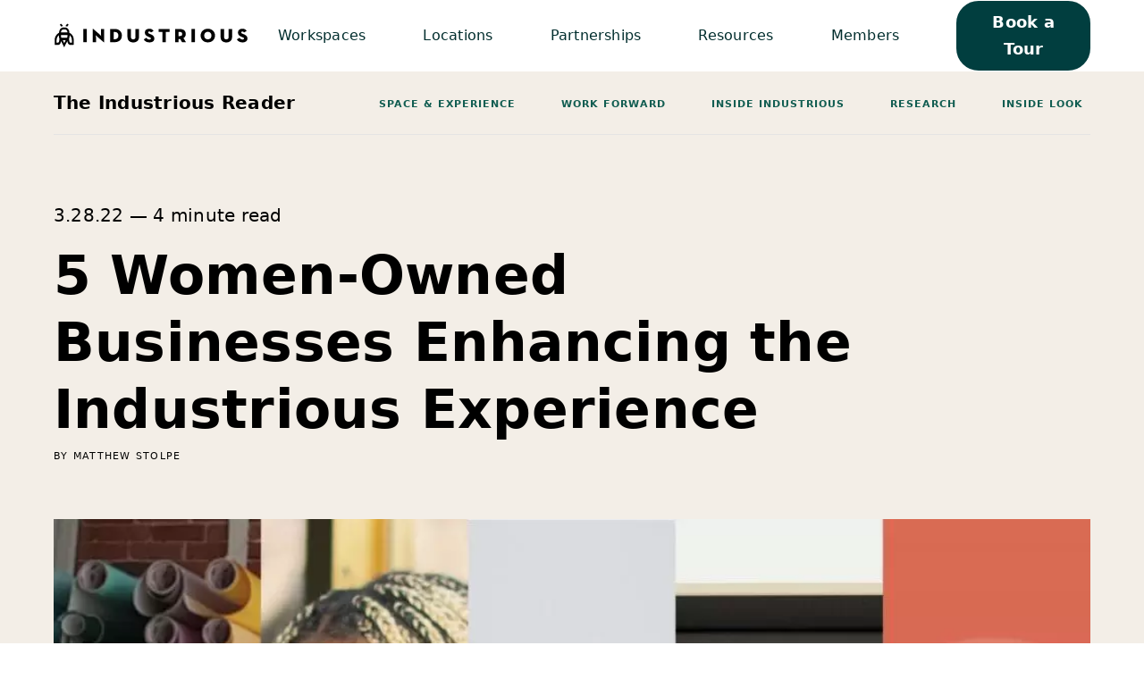

--- FILE ---
content_type: text/html; charset=UTF-8
request_url: https://blog.industriousoffice.com/blog/industrious/spotlight-women-owned-businesses-enhance-industrious
body_size: 32310
content:
<!DOCTYPE html>
<html lang="en">

<head>
      <script src="https://api.intellimize.co/client/117515498.js"></script>
      <meta name="viewport" content="width=device-width, initial-scale=1">
  <meta http-equiv="Content-Type" content="text/html; charset=UTF-8" />
  <meta name="apple-mobile-web-app-capable" content="yes">
  <meta name="apple-mobile-web-app-status-bar-style" content="black-translucent">
  <link rel="shortcut icon" href="https://blog.industriousoffice.com/wp-content/themes/industrious-theme/images/favicon.ico" />
  <link rel="alternate" type="application/rss+xml" title="RSS 2.0" href="https://blog.industriousoffice.com/feed" />
  <title>Industrious Office | 5 Women Owned Businesses Enhancing Industrious</title>
  <script>
  var location_GA = "" === "" ? undefined : "";
  var market_GA = "" === "" ? undefined : "";
  var status_GA = "" === "" ? undefined : "";
  var locationWithoutSpecialChars = "";

  if (typeof location_GA !== "undefined") {
    location_GA = location_GA.replace("&#8211;", "-").replace(/\s/g, '');
    locationWithoutSpecialChars = location_GA.replace(/[.,\/#!$%\^&\*;:{}=\`~()]/g, '');
  }

  dataLayer = [{
    'location': location_GA,
    'location_without_chars': locationWithoutSpecialChars,
    'market': market_GA,
    'pageType': "",
    'status': status_GA,
  }];
</script>
<!-- <link rel="dns-prefetch" href="//www.googletagmanager.com"> -->
<link rel="dns-prefetch" href="//gmetrics.industriousoffice.com">
<link rel="dns-prefetch" href="//www.google-analytics.com">
<link rel="dns-prefetch" href="//pubsub.googleapis.com/">
<link rel="dns-prefetch" as="font" href="https://cloud.typography.com/6380674/6245372/css/fonts.css" crossorigin="anonymous">
<link rel="dns-prefetch" href="//bat.bing.com">
<link rel="dns-prefetch" href="//www.googleadservices.com">
<link rel="dns-prefetch" href="//maps.googleapis.com">
<link rel="dns-prefetch" href="//dc.ads.linkedin.com">
<link rel="dns-prefetch" href="//linkedin.com">
<link rel="dns-prefetch" href="//349-jnn-804.mktoresp.com">
<link rel="dns-prefetch" href="//px.ads.linkedin.com">
<link rel="dns-prefetch" href="//munchkin.marketo.net">
<link rel="dns-prefetch" href="//ct.pinterest.com">
<link rel="dns-prefetch" href="//q.quora.com">
<link rel="dns-prefetch" href="//static.ads-twitter.com">
<link rel="dns-prefetch" href="//connect.facebook.net">
<link rel="dns-prefetch" href="//www.facebook.com">
<link rel="dns-prefetch" href="//js.driftt.com">
<link rel="dns-prefetch" href="//s.pinimg.com">
<link rel="dns-prefetch" href="//s.ytimg.com">
<link rel="dns-prefetch" href="//cdn.pdst.fm">
<link rel="dns-prefetch" href="//sjs.bizographics.com">
<link rel="dns-prefetch" href="//www.youtube.com">
<link rel="dns-prefetch" href="//snap.licdn.com">
<link rel="dns-prefetch" href="//www.gstatic.com">
<link rel="dns-prefetch" href="//dev.visualwebsiteoptimizer.com">
<link rel="dns-prefetch" href="//googleads.g.doubleclick.net">
<link rel="dns-prefetch" href="//calendly.com">
<link rel="dns-prefetch" href="//assets.calendly.com">
<link rel="dns-prefetch" href="//api.partnerize.com">

<script type="text/javascript" src="https://api.partnerize.com/assets/js/itp.js" async></script>
<script type="text/javascript" src="https://ajax.googleapis.com/ajax/libs/jquery/3.6.3/jquery.min.js"></script>

<!-- Anti-flicker snippet (recommended)  -->
<style>
  .async-hide {
    opacity: 0 !important
  }
</style>
<script>
  (function(a, s, y, n, c, h, i, d, e) {
    s.className += ' ' + y;
    h.start = 1 * new Date;
    h.end = i = function() {
      s.className = s.className.replace(RegExp(' ?' + y), '')
    };
    (a[n] = a[n] || []).hide = h;
    setTimeout(function() {
      i();
      h.end = null
    }, c);
    h.timeout = c;
  })(window, document.documentElement, 'async-hide', 'dataLayer', 4000, {
    'GTM-WGNZXNJ': true
  });
</script>

<!-- Google Tag Manager -->
<script>
  (function(w, d, s, l, i) {
    w[l] = w[l] || [];
    w[l].push({
      'gtm.start': new Date().getTime(),
      event: 'gtm.js'
    });
    var f = d.getElementsByTagName(s)[0],
      j = d.createElement(s),
      dl = l != 'dataLayer' ? '&l=' + l : '';
    j.async = true;
    j.src =
      'https://gmetrics.industriousoffice.com/gtm.js?id=' + i + dl + '&gtm_auth=_dggu9q882IyJM-dsvq1og&gtm_preview=env-2&gtm_cookies_win=x';
    f.parentNode.insertBefore(j, f);
  })(window, document, 'script', 'dataLayer', 'GTM-WGNZXNJ');
</script>
<!-- End Google Tag Manager -->
<!-- Bing -->
<script>
  window.uetq = window.uetq || [];
  window.uetq.push
</script>
<!-- End Bing -->

<script>
   (function(a, e, c, f, g, b, d) {
    var h = {
      ak: "967057636",
      cl: "u2XWCJqM-mYQ5MGQzQM"
    };
    a[c] = a[c] || function() {
      (a[c].q = a[c].q || []).push(arguments)
    };
    a[f] || (a[f] = h.ak);
    b = e.createElement(g);
    b.async = 1;
    b.src = "//www.gstatic.com/wcm/loader.js";
    d = e.getElementsByTagName(g)[0];
    d.parentNode.insertBefore(b, d);
    a._googWcmGet = function(b, d, e) {
      a[c](2, b, h, d, null, new Date, e)
    }
  })(window, document, "_googWcmImpl", "_googWcmAk", "script");

  var numberCallback = function(formatted_number, mobile_number) {
    var formatted = $(".phoneNumber");
    var link = $(".numberLink");
    link.attr('href') = "tel:" + mobile_number;
    formatted.html(formatted_number);
  };
</script>

<!-- SEO TRACKING ON LOCATIONS -->
  <script type="text/javascript" data-cookieconsent="ignore">
	window.dataLayer = window.dataLayer || [];

	function gtag() {
		dataLayer.push(arguments);
	}

	gtag("consent", "default", {
		ad_personalization: "denied",
		ad_storage: "denied",
		ad_user_data: "denied",
		analytics_storage: "denied",
		functionality_storage: "denied",
		personalization_storage: "denied",
		security_storage: "granted",
		wait_for_update: 500,
	});
	gtag("set", "ads_data_redaction", true);
	</script>
<script type="text/javascript"
		id="Cookiebot"
		src="https://consent.cookiebot.com/uc.js"
		data-implementation="wp"
		data-cbid="eaa04d79-cf6a-4eb0-a7d1-520dcccd66cb"
							data-blockingmode="auto"
	></script>
<meta name='robots' content='index, follow, max-image-preview:large, max-snippet:-1, max-video-preview:-1' />

	<!-- This site is optimized with the Yoast SEO Premium plugin v16.2 (Yoast SEO v21.1) - https://yoast.com/wordpress/plugins/seo/ -->
	<meta name="description" content="This Women&#039;s History Month, Industrious would like to spotlight some of the women owned businesses enhancing our member and brand experience." />
	<link rel="canonical" href="https://blog.industriousoffice.com/blog/industrious/spotlight-women-owned-businesses-enhance-industrious" />
	<meta property="og:locale" content="en_US" />
	<meta property="og:type" content="article" />
	<meta property="og:title" content="Industrious Office | 5 Women Owned Businesses Enhancing Industrious" />
	<meta property="og:description" content="This Women&#039;s History Month, Industrious would like to spotlight some of the women owned businesses enhancing our member and brand experience." />
	<meta property="og:url" content="https://blog.industriousoffice.com/blog/industrious/spotlight-women-owned-businesses-enhance-industrious" />
	<meta property="og:site_name" content="Industrious Office" />
	<meta property="article:published_time" content="2022-03-28T21:07:01+00:00" />
	<meta property="article:modified_time" content="2022-03-28T21:09:33+00:00" />
	<meta property="og:image" content="https://blog.industriousoffice.com/wp-content/uploads/2022/03/Womans-History-Month-Vendor-Highlight-Hero-Image.jpg" />
	<meta property="og:image:width" content="1920" />
	<meta property="og:image:height" content="1280" />
	<meta property="og:image:type" content="image/jpeg" />
	<meta name="author" content="Matthew Stolpe" />
	<meta name="twitter:label1" content="Written by" />
	<meta name="twitter:data1" content="Matthew Stolpe" />
	<meta name="twitter:label2" content="Est. reading time" />
	<meta name="twitter:data2" content="3 minutes" />
	<script type="application/ld+json" class="yoast-schema-graph">{"@context":"https://schema.org","@graph":[{"@type":"Article","@id":"https://blog.industriousoffice.com/blog/industrious/spotlight-women-owned-businesses-enhance-industrious#article","isPartOf":{"@id":"https://blog.industriousoffice.com/blog/industrious/spotlight-women-owned-businesses-enhance-industrious"},"author":{"name":"Matthew Stolpe","@id":"https://blog.industriousoffice.com/#/schema/person/0dc476f2831bb5908c269444ddc4ec17"},"headline":"5 Women-Owned Businesses Enhancing the Industrious Experience","datePublished":"2022-03-28T21:07:01+00:00","dateModified":"2022-03-28T21:09:33+00:00","mainEntityOfPage":{"@id":"https://blog.industriousoffice.com/blog/industrious/spotlight-women-owned-businesses-enhance-industrious"},"wordCount":365,"commentCount":0,"publisher":{"@id":"https://blog.industriousoffice.com/#organization"},"image":{"@id":"https://blog.industriousoffice.com/blog/industrious/spotlight-women-owned-businesses-enhance-industrious#primaryimage"},"thumbnailUrl":"https://blog.industriousoffice.com/wp-content/uploads/2022/03/Womans-History-Month-Vendor-Highlight-Hero-Image.jpg","articleSection":["Inside Industrious"],"inLanguage":"en-US","potentialAction":[{"@type":"CommentAction","name":"Comment","target":["https://blog.industriousoffice.com/blog/industrious/spotlight-women-owned-businesses-enhance-industrious#respond"]}]},{"@type":"WebPage","@id":"https://blog.industriousoffice.com/blog/industrious/spotlight-women-owned-businesses-enhance-industrious","url":"https://blog.industriousoffice.com/blog/industrious/spotlight-women-owned-businesses-enhance-industrious","name":"Industrious Office | 5 Women Owned Businesses Enhancing Industrious","isPartOf":{"@id":"https://blog.industriousoffice.com/#website"},"primaryImageOfPage":{"@id":"https://blog.industriousoffice.com/blog/industrious/spotlight-women-owned-businesses-enhance-industrious#primaryimage"},"image":{"@id":"https://blog.industriousoffice.com/blog/industrious/spotlight-women-owned-businesses-enhance-industrious#primaryimage"},"thumbnailUrl":"https://blog.industriousoffice.com/wp-content/uploads/2022/03/Womans-History-Month-Vendor-Highlight-Hero-Image.jpg","datePublished":"2022-03-28T21:07:01+00:00","dateModified":"2022-03-28T21:09:33+00:00","description":"This Women's History Month, Industrious would like to spotlight some of the women owned businesses enhancing our member and brand experience.","breadcrumb":{"@id":"https://blog.industriousoffice.com/blog/industrious/spotlight-women-owned-businesses-enhance-industrious#breadcrumb"},"inLanguage":"en-US","potentialAction":[{"@type":"ReadAction","target":["https://blog.industriousoffice.com/blog/industrious/spotlight-women-owned-businesses-enhance-industrious"]}]},{"@type":"ImageObject","inLanguage":"en-US","@id":"https://blog.industriousoffice.com/blog/industrious/spotlight-women-owned-businesses-enhance-industrious#primaryimage","url":"https://blog.industriousoffice.com/wp-content/uploads/2022/03/Womans-History-Month-Vendor-Highlight-Hero-Image.jpg","contentUrl":"https://blog.industriousoffice.com/wp-content/uploads/2022/03/Womans-History-Month-Vendor-Highlight-Hero-Image.jpg","width":1920,"height":1280,"caption":"A tiled image featuring products and logos from five different women owned businesses that Industrious parters with in vendor relationships"},{"@type":"BreadcrumbList","@id":"https://blog.industriousoffice.com/blog/industrious/spotlight-women-owned-businesses-enhance-industrious#breadcrumb","itemListElement":[{"@type":"ListItem","position":1,"name":"Home","item":"https://blog.industriousoffice.com/"},{"@type":"ListItem","position":2,"name":"5 Women-Owned Businesses Enhancing the Industrious Experience"}]},{"@type":"WebSite","@id":"https://blog.industriousoffice.com/#website","url":"https://blog.industriousoffice.com/","name":"Industrious","description":"Coworking Space","publisher":{"@id":"https://blog.industriousoffice.com/#organization"},"potentialAction":[{"@type":"SearchAction","target":{"@type":"EntryPoint","urlTemplate":"https://blog.industriousoffice.com/?s={search_term_string}"},"query-input":"required name=search_term_string"}],"inLanguage":"en-US"},{"@type":"Organization","@id":"https://blog.industriousoffice.com/#organization","name":"Industrious","url":"https://blog.industriousoffice.com/","logo":{"@type":"ImageObject","inLanguage":"en-US","@id":"https://blog.industriousoffice.com/#/schema/logo/image/","url":"https://www.industriousoffice.com/wp-content/uploads/2021/01/Ind_Logo_Bee_Black.png","contentUrl":"https://www.industriousoffice.com/wp-content/uploads/2021/01/Ind_Logo_Bee_Black.png","width":1637,"height":2039,"caption":"Industrious"},"image":{"@id":"https://blog.industriousoffice.com/#/schema/logo/image/"}},{"@type":"Person","@id":"https://blog.industriousoffice.com/#/schema/person/0dc476f2831bb5908c269444ddc4ec17","name":"Matthew Stolpe","image":{"@type":"ImageObject","inLanguage":"en-US","@id":"https://blog.industriousoffice.com/#/schema/person/image/","url":"https://secure.gravatar.com/avatar/5dd03b64f803bc160b562240d2db3a03?s=96&d=mm&r=g","contentUrl":"https://secure.gravatar.com/avatar/5dd03b64f803bc160b562240d2db3a03?s=96&d=mm&r=g","caption":"Matthew Stolpe"},"sameAs":["https://twitter.com/mlepaix@www.industriousoffice.com"]}]}</script>
	<!-- / Yoast SEO Premium plugin. -->


<link rel='dns-prefetch' href='//info.industriousoffice.com' />
<link rel='dns-prefetch' href='//cloud.typography.com' />
<link rel="alternate" type="application/rss+xml" title="Industrious Office &raquo; 5 Women-Owned Businesses Enhancing the Industrious Experience Comments Feed" href="https://blog.industriousoffice.com/blog/industrious/spotlight-women-owned-businesses-enhance-industrious/feed" />
<link rel='stylesheet' id='wp-block-library-css' href='https://blog.industriousoffice.com/wp-includes/css/dist/block-library/style.min.css?ver=6.1.1' type='text/css' media='all' />
<style id='safe-svg-svg-icon-style-inline-css' type='text/css'>
.safe-svg-cover{text-align:center}.safe-svg-cover .safe-svg-inside{display:inline-block;max-width:100%}.safe-svg-cover svg{height:100%;max-height:100%;max-width:100%;width:100%}

</style>
<link rel='stylesheet' id='classic-theme-styles-css' href='https://blog.industriousoffice.com/wp-includes/css/classic-themes.min.css?ver=1' type='text/css' media='all' />
<link rel='stylesheet' id='wpml-blocks-css' href='https://blog.industriousoffice.com/wp-content/plugins/sitepress-multilingual-cms/dist/css/blocks/styles.css?ver=4.6.11' type='text/css' media='all' />
<link rel='stylesheet' id='wpml-legacy-dropdown-click-0-css' href='https://blog.industriousoffice.com/wp-content/plugins/sitepress-multilingual-cms/templates/language-switchers/legacy-dropdown-click/style.min.css?ver=1' type='text/css' media='all' />
<link rel='stylesheet' id='production-css' href='https://blog.industriousoffice.com/wp-content/themes/industrious-theme/css/industrious.css?ver=2.02' type='text/css' media='all' />
<link rel='stylesheet' id='fonts-css' href='https://cloud.typography.com/6380674/6245372/css/fonts.css?ver=2.02' type='text/css' media='all'  crossorigin="anonymous" integrity="sha256-8uU+VsTD9C0PdlTd7fpctkKkwqY4lDXG5K5l+/r9nxI=" />
<link rel='stylesheet' id='searchwp-live-search-css' href='https://blog.industriousoffice.com/wp-content/plugins/searchwp-live-ajax-search/assets/styles/style.css?ver=1.7.3' type='text/css' media='all' />

<script>
if (document.location.protocol != "https:") {
    document.location = document.URL.replace(/^http:/i, "https:");
}
</script>
<script type='text/javascript' id='wpml-cookie-js-extra'>
/* <![CDATA[ */
var wpml_cookies = {"wp-wpml_current_language":{"value":"en","expires":1,"path":"\/"}};
var wpml_cookies = {"wp-wpml_current_language":{"value":"en","expires":1,"path":"\/"}};
/* ]]> */
</script>
<script defer src='https://blog.industriousoffice.com/wp-content/plugins/sitepress-multilingual-cms/res/js/cookies/language-cookie.js?ver=4.6.11' id='wpml-cookie-js'></script>
<script defer src='https://blog.industriousoffice.com/wp-content/plugins/sitepress-multilingual-cms/templates/language-switchers/legacy-dropdown-click/script.min.js?ver=1' id='wpml-legacy-dropdown-click-0-js'></script>
<script defer src='//info.industriousoffice.com/js/forms2/js/forms2.min.js?ver=2.02' defer='true' id='marketo-forms-js' crossorigin="anonymous" integrity="sha256-HY8p/vzxw8eO0nj4cnO1TicnIsRnK7z9kDCSiB4P0/8="></script>
<script defer src='https://blog.industriousoffice.com/wp-includes/js/jquery/jquery.min.js?ver=3.6.1' id='jquery-core-js'></script>
<script defer src='https://blog.industriousoffice.com/wp-includes/js/jquery/jquery-migrate.min.js?ver=3.3.2' id='jquery-migrate-js'></script>
<link rel="https://api.w.org/" href="https://blog.industriousoffice.com/wp-json/" /><link rel="alternate" type="application/json" href="https://blog.industriousoffice.com/wp-json/wp/v2/posts/34256" /><link rel="EditURI" type="application/rsd+xml" title="RSD" href="https://blog.industriousoffice.com/xmlrpc.php?rsd" />
<link rel="wlwmanifest" type="application/wlwmanifest+xml" href="https://blog.industriousoffice.com/wp-includes/wlwmanifest.xml" />
<link rel='shortlink' href='https://blog.industriousoffice.com/?p=34256' />
<link rel="alternate" type="application/json+oembed" href="https://blog.industriousoffice.com/wp-json/oembed/1.0/embed?url=https%3A%2F%2Fblog.industriousoffice.com%2Fblog%2Findustrious%2Fspotlight-women-owned-businesses-enhance-industrious" />
<link rel="alternate" type="text/xml+oembed" href="https://blog.industriousoffice.com/wp-json/oembed/1.0/embed?url=https%3A%2F%2Fblog.industriousoffice.com%2Fblog%2Findustrious%2Fspotlight-women-owned-businesses-enhance-industrious&#038;format=xml" />
<meta name="generator" content="WPML ver:4.6.11 stt:1,4;" />
<script>document.createElement( "picture" );if(!window.HTMLPictureElement && document.addEventListener) {window.addEventListener("DOMContentLoaded", function() {var s = document.createElement("script");s.src = "https://blog.industriousoffice.com/wp-content/plugins/webp-express/js/picturefill.min.js";document.body.appendChild(s);});}</script><link rel="icon" href="https://blog.industriousoffice.com/wp-content/uploads/2021/01/cropped-IndustriousBeeLogo-512x512-1-1-32x32.png" sizes="32x32" />
<link rel="icon" href="https://blog.industriousoffice.com/wp-content/uploads/2021/01/cropped-IndustriousBeeLogo-512x512-1-1-192x192.png" sizes="192x192" />
<link rel="apple-touch-icon" href="https://blog.industriousoffice.com/wp-content/uploads/2021/01/cropped-IndustriousBeeLogo-512x512-1-1-180x180.png" />
<meta name="msapplication-TileImage" content="https://blog.industriousoffice.com/wp-content/uploads/2021/01/cropped-IndustriousBeeLogo-512x512-1-1-270x270.png" />
  <style type="text/css">
    @keyframes onAutoFillStart {
      from {
        /**/
      }

      to {
        /**/
      }
    }

    @keyframes onAutoFillCancel {
      from {
        /**/
      }

      to {
        /**/
      }
    }

     :root {
      --primary-color: #fdd344;
    }

    .primary-bg-color {
      color: #fff;
      background-color: #fdd344;
    }

    .bg-primary {
      background-color: #fdd344;
    }

    .primary-text-color {
      color: #fdd344;
    }

    .btn-outline.primary-text-color:hover {
      color: #fdd344;
    }

     :root {
      --secondary-color: #e5744b;
    }

    .secondary-bg-color {
      color: #fff;
      background-color: #e5744b;
    }

    .bg-secondary {
      background-color: #e5744b !important;
    }

    .secondary-text-color {
      color: #e5744b;
    }

     :root {
      --tertiary-color: #013e3f;
    }

    .bg-tertiary {
      color: #fff;
      background-color: #013e3f;
      border-color: #013e3f;
    }

    .tertiary-text-color {
      color: #013e3f !important;
    }

    .bg-tertiary {
      background-color: #013e3f;
    }

    .bg-tertiary .btn-outline-white:hover {
      color: #013e3f;
    }

    button:not(.btn-outline).tertiary-text-color:hover,
    a.tertiary-text-color:hover {
      color: #013e3f !important;
      opacity: .8;
    }

    .btn-outline.tertiary-text-color:hover {
      color: #013e3f;
    }

      </style>
  </head>

<body class="post-template-default single single-post postid-34256 single-format-standard" onload="_googWcmGet('phoneNumber', '')" data-theme-root="/wp-content/themes/industrious-theme">
    <noscript>
    <iframe src="https://gmetrics.industriousoffice.com/ns.html?id=GTM-WGNZXNJ&gtm_auth=_dggu9q882IyJM-dsvq1og&gtm_preview=env-2&gtm_cookies_win=x"
     height="0" width="0" style="display:none;visibility:hidden">
    </iframe>
  </noscript>
<!-- End Google Tag Manager (noscript) -->  <div id="page" class="sticky-nav content-wide content-wide-smaller-desktop bg-beige">
  <div class="sticky-nav-with-banner">
         <div class="d-none d-lg-block topbar-wrapper navbar navbar-expand-lg bg-beige-light">
      <div class="navbar-nav">
        <div class="topbar js-topbar">
  <div class="container-fluid container-large">
      </div>
</div>      </div>
    </div>
    <nav class="navbar navbar-expand-lg js-navbar-height ">
      <div class="container-fluid container-large">
        <div class="navbar-wrapper">
          <div class="navbar-left d-flex align-items-center">
                          <button class="navbar-toggler collapsed" type="button" data-toggle="collapse" data-target="#navbarSupportedContent" aria-controls="navbarSupportedContent" aria-expanded="false" aria-label="Toggle navigation">
                <div class="menu-toggler">
                  <span class="menu-toggler-line line_1"></span>
                  <span class="menu-toggler-line line_2"></span>
                  <span class="menu-toggler-line line_3"></span>
                </div>
              </button>
              <div class="mobile-line d-lg-none"></div>
                        <a class="navbar-brand menuLink" href="/" aria-label="Logo link" title="Logo link">
              <div class="d-none d-md-block logo-desktop" data-test-id="nav_logo">
                <?xml version="1.0" encoding="utf-8"?>
<!-- Generator: Adobe Illustrator 22.1.0, SVG Export Plug-In . SVG Version: 6.00 Build 0)  -->
<svg version="1.1" id="Layer_1" xmlns="http://www.w3.org/2000/svg" xmlns:xlink="http://www.w3.org/1999/xlink" x="0px" y="0px"
	 viewBox="0 0 1000 130" style="enable-background:new 0 0 1000 130;" xml:space="preserve" role="img" aria-labelledby="logoTitle logoDesc">
  <title id="logoTitle">Logo Industrious</title>
  <desc id="logoDesc">Logo Industrious</desc>
  <style type="text/css">
    .st0{fill:#010101;}
  </style>
  <g>
    <g>
      <defs>
        <path id="svgLogoHorizontal" d="M71.8,14.4l2.9-3.8c0.5-0.6,0.9-1.3,1.5-1.9C75.6,7.4,75,5.9,74,4.2c-2-0.5-3.5-0.7-5.1-0.9
          c-0.4,0.7-1,1.3-1.4,1.9L64.6,9l-2.9,3.8l-1.3,1.7c3.1,0.4,6.1,1.5,8.9,3.3L71.8,14.4z M99.6,68.7c-4.4-9.5-14-17.4-18.9-19.2
          C80,29.4,68.1,21.9,56.6,21.9h-2.4h-2.4c-11.5,0-23.3,7.5-24.1,27.7C22.9,51.4,13.3,60,8.8,69.5c-5.2,11.1-3.4,34.5-3.2,36.8
          l0.4,6.3h15.8c11.6,0,15.2-11.6,16.3-20c3.5,7,9.1,17.7,14.1,28.7l2,4.1l2-4.6c5-10.9,10.6-21,14.1-28.1
          c1.1,8.4,4.7,19.9,16.3,19.9h15.8l0.4-6.6C103,103.6,104.8,79.9,99.6,68.7z M29.3,81.3L29.3,81.3c0,12.7-2.2,19.9-7.4,19.9H15
          c-0.3-7.9-0.2-20.5,2.6-26.4c2.1-4.5,5.4-9.7,8.2-12.4l2.3,12.9L29.3,81.3C29.3,81.3,29.3,81.3,29.3,81.3z M51.8,32.1h2.4h2.4
          c6.6,0,13.3,3.4,14.7,15.9H54.3H37.1C38.6,35.5,45.2,32.1,51.8,32.1z M54.2,103c-2.2-5.3-5.2-9.8-7.3-14.3h14.7
          C59.4,93.3,56.4,97.8,54.2,103z M71.4,61.5c-0.4,3.4-1.2,10.2-1.9,13.6H39c-0.7-3.4-1.5-10.2-1.9-13.6 M93.5,101.2h-6.8
          c-5.2,0-7.4-7.2-7.4-19.9v0c0,0,0,0,0,0l1.2-6.3l2.3-12.7c2.8,2.7,6.1,7.9,8.2,12.5C93.7,80.8,93.8,93.3,93.5,101.2z M36.7,14.4
          l2.5,3.2c2.8-1.8,5.8-2.9,8.9-3.3l-1.3-1.7L43.8,9l-2.9-3.8c-0.5-0.6-1-1.2-1.4-1.9c-1.5,0.2-3.1,0.4-5.1,0.9
          c-1,1.8-1.6,3.2-2.2,4.7c0.6,0.6,1,1.2,1.5,1.9L36.7,14.4z"/>
      </defs>
      <use xlink:href="#svgLogoHorizontal"  style="overflow:visible;fill:#010101;"/>
      <clipPath id="SVGID_2_">
        <use xlink:href="#svgLogoHorizontal"  style="overflow:visible;"/>
      </clipPath>
    </g>
    <g>
      <g>
        <path class="st0" d="M152.2,29.8h17.9v68.7h-17.9V29.8z"/>
        <path class="st0" d="M226,71.9c-5.1-4.5-9.9-10.3-9.9-10.3s1.3,8.8,1.3,14.5v22.4h-16.5V28.9h1.4l31.7,27.4
          c5.5,4.9,9.9,10.4,9.9,10.4s-1.1-8.9-1.1-14.6V29.8h16.5v69.7h-1.4L226,71.9z"/>
        <path class="st0" d="M289.9,29.8h24.7c20.3,0,35.8,13.2,35.8,34.3c0,20.9-15.4,34.3-35.8,34.3h-24.7V29.8z M313.8,83
          c12.8,0,18.4-7.2,18.4-18.8c0-11.4-5.7-18.8-18.4-18.8h-5.9V83H313.8z"/>
        <path class="st0" d="M378.9,71.4V29.8h17.9v41.3c0,8.4,3.7,12.6,11.7,12.6c8,0,11.7-4.1,11.7-12.6V29.8h17.9v41.6
          c0,18.6-12.4,28.3-29.5,28.3C391,99.7,378.9,89.9,378.9,71.4z"/>
        <path class="st0" d="M462.6,83.8l14-8.2c2.9,5,7.2,8.9,14.3,8.9c4.9,0,8.4-1.8,8.4-5c0-3.3-2.5-4.7-9.3-7.5l-2.9-1.2
          c-11.3-4.6-19-10.1-19-22.4c0-12,9.2-19.9,22.5-19.9c9.9,0,16.7,2.9,22.4,11.8l-13.6,7.8c-2.4-3.8-4.9-4.9-8.3-4.9
          c-3.6,0-5.9,1.8-5.9,4.9c0,3.7,3,5,7.1,6.7l2.9,1.2c12.6,5.1,21.8,10.3,21.8,23.3c0,12.8-9.7,20.3-25.9,20.3
          C477.2,99.7,467.1,93,462.6,83.8z"/>
        <path class="st0" d="M558.1,45.3h-19.5V29.8h57v15.5h-19.5v53.2h-18V45.3z"/>
        <path class="st0" d="M679.3,98.5h-20.1l-9.6-16.6c-0.9,0.1-1.8,0.1-2.8,0.1h-5.4v16.4h-17.9V29.8h23.3c18.2,0,31.5,8.2,31.5,26.3
          c0,10.3-4.7,17.1-12.1,20.9L679.3,98.5z M646.4,66.9c9.3,0,13.6-3,13.6-10.8c0-7.8-4.2-10.9-13.6-10.9h-5v21.7H646.4z"/>
        <path class="st0" d="M707.6,29.8h17.9v68.7h-17.9V29.8z"/>
        <path class="st0" d="M754.6,64.1c0-21.1,16.8-35.5,37-35.5c20.1,0,37,14.5,37,35.5c0,20.8-16.8,35.5-37,35.5
          C771.4,99.7,754.6,84.9,754.6,64.1z M810.3,64.1c0-11.6-7.6-19.7-18.7-19.7s-18.7,8.2-18.7,19.7c0,11.8,7.6,19.7,18.7,19.7
          S810.3,76,810.3,64.1z"/>
        <path class="st0" d="M857,71.4V29.8h17.9v41.3c0,8.4,3.7,12.6,11.7,12.6c8,0,11.7-4.1,11.7-12.6V29.8h17.9v41.6
          c0,18.6-12.4,28.3-29.5,28.3C869.1,99.7,857,89.9,857,71.4z"/>
        <path class="st0" d="M940.7,83.8l14-8.2c2.9,5,7.2,8.9,14.3,8.9c4.9,0,8.4-1.8,8.4-5c0-3.3-2.5-4.7-9.3-7.5l-2.9-1.2
          c-11.3-4.6-19-10.1-19-22.4c0-12,9.2-19.9,22.5-19.9c9.9,0,16.7,2.9,22.4,11.8l-13.6,7.8c-2.4-3.8-4.9-4.9-8.3-4.9
          c-3.6,0-5.9,1.8-5.9,4.9c0,3.7,3,5,7.1,6.7l2.9,1.2c12.6,5.1,21.8,10.3,21.8,23.3c0,12.8-9.7,20.3-25.9,20.3
          C955.3,99.7,945.2,93,940.7,83.8z"/>
      </g>
    </g>
  </g>
</svg>
              </div>
              <div class="d-md-none logo-mobile">
                <?xml version="1.0" encoding="UTF-8"?>
<svg width="99px" height="123px" viewBox="0 0 99 123" version="1.1" xmlns="http://www.w3.org/2000/svg" xmlns:xlink="http://www.w3.org/1999/xlink" role="img" aria-labelledby="logoTitlteMobile">
    <title id="logoTitlteMobile">mobile logo</title>
    <g id="Page-1" stroke="none" stroke-width="1" fill="none" fill-rule="evenodd">
        <g id="mobile-logo" transform="translate(-6.000000, -4.000000)">
            <g id="background">
                <rect id="canvas_background" x="0" y="0" width="109" height="132"></rect>
            </g>
            <g id="Layer-1" transform="translate(6.000000, 4.000000)" fill="#010101" fill-rule="nonzero">
                <g id="svg_1">
                    <g id="svg_2">
                        <g id="svg_3">
                            <path d="M66.8,11.4 L69.7,7.6 C70.2,7 70.6,6.3 71.2,5.7 C70.6,4.4 70,2.9 69,1.2 C67,0.7 65.5,0.5 63.9,0.3 C63.5,1 62.9,1.6 62.5,2.2 L59.6,6 L56.7,9.8 L55.4,11.5 C58.5,11.9 61.5,13 64.3,14.8 L66.8,11.4 Z M94.6,65.7 C90.2,56.2 80.6,48.3 75.7,46.5 C75,26.4 63.1,18.9 51.6,18.9 L49.2,18.9 L46.8,18.9 C35.3,18.9 23.5,26.4 22.7,46.6 C17.9,48.4 8.3,57 3.8,66.5 C-1.4,77.6 0.4,101 0.6,103.3 L1,109.6 L16.8,109.6 C28.4,109.6 32,98 33.1,89.6 C36.6,96.6 42.2,107.3 47.2,118.3 L49.2,122.4 L51.2,117.8 C56.2,106.9 61.8,96.8 65.3,89.7 C66.4,98.1 70,109.6 81.6,109.6 L97.4,109.6 L97.8,103 C98,100.6 99.8,76.9 94.6,65.7 Z M24.3,78.3 L24.3,78.3 C24.3,91 22.1,98.2 16.9,98.2 L10,98.2 C9.7,90.3 9.8,77.7 12.6,71.8 C14.7,67.3 18,62.1 20.8,59.4 L23.1,72.3 L24.3,78.3 C24.3,78.3 24.3,78.3 24.3,78.3 L24.3,78.3 Z M46.8,29.1 L49.2,29.1 L51.6,29.1 C58.2,29.1 64.9,32.5 66.3,45 L49.3,45 L32.1,45 C33.6,32.5 40.2,29.1 46.8,29.1 Z M49.2,100 C47,94.7 44,90.2 41.9,85.7 L56.6,85.7 C54.4,90.3 51.4,94.8 49.2,100 Z M66.4,58.5 C66,61.9 65.2,68.7 64.5,72.1 L34,72.1 C33.3,68.7 32.5,61.9 32.1,58.5 L66.4,58.5 Z M88.5,98.2 L81.7,98.2 C76.5,98.2 74.3,91 74.3,78.3 L74.3,78.3 C74.3,78.3 74.3,78.3 74.3,78.3 L75.5,72 L77.8,59.3 C80.6,62 83.9,67.2 86,71.8 C88.7,77.8 88.8,90.3 88.5,98.2 Z M31.7,11.4 L34.2,14.6 C37,12.8 40,11.7 43.1,11.3 L41.8,9.6 L38.8,6 L35.9,2.2 C35.4,1.6 34.9,1 34.5,0.3 C33,0.5 31.4,0.7 29.4,1.2 C28.4,3 27.8,4.4 27.2,5.9 C27.8,6.5 28.2,7.1 28.7,7.8 L31.7,11.4 Z" id="SVGID_1_"></path>
                        </g>
                    </g>
                </g>
            </g>
        </g>
    </g>
</svg>              </div>
              Home            </a>
          </div>
                        <div class="navbar-right">
                                            <div class="collapse navbar-collapse" id="navbarSupportedContent">
                  <div class="navbar-nav">
                    <ul class="" data-test-id="_menu"><li id="menu-item-46059" class="menu-item menu-item-type-post_type menu-item-object-page menu-item-46059 nav-item"><a class="menuLink" aria-label="Main menu link" data-section="header" href="https://blog.industriousoffice.com/solutions" class="nav-link menuLink">Workspaces</a><li id="menu-item-332" class="locations menu-item menu-item-type-custom menu-item-object-custom menu-item-332 nav-item dropdown"><a class="menuLink" aria-label="Main menu link" data-section="header" href="/locations" class="nav-link menuLink dropdown-toggle" data-section="header">Locations</a><div id="submenu-locations" class="dropdown-menu"><div class="dropdown-menu-inner container"><div class="row w-100 not-extend"><div class="dropdown-menu-col not-extend col-md-9"><h2 class="dropdown-menu-title">United States (100+)</h2><ul class="locationsNav-list list-unstyled p-0"><li class="location"><a class="menuLink" aria-label="Locations menu link" data-section="header" href="https://blog.industriousoffice.com/m/atlanta"  data-test-id= "nav_atlanta">Atlanta</a></li><li class="location"><a class="menuLink" aria-label="Locations menu link" data-section="header" href="https://blog.industriousoffice.com/m/austin"  data-test-id= "nav_austin">Austin</a></li><li class="location"><a class="menuLink" aria-label="Locations menu link" data-section="header" href="https://blog.industriousoffice.com/m/boston"  data-test-id= "nav_boston">Boston</a></li><li class="location"><a class="menuLink" aria-label="Locations menu link" data-section="header" href="https://blog.industriousoffice.com/l/boulder/downtown/1919-14th-st"  data-test-id= "nav_boulder">Boulder</a></li><li class="location"><a class="menuLink" aria-label="Locations menu link" data-section="header" href="https://blog.industriousoffice.com/l/charleston/677-king-street"  data-test-id= "nav_charleston_-_king_street">Charleston - King Street</a></li><li class="location"><a class="menuLink" aria-label="Locations menu link" data-section="header" href="https://blog.industriousoffice.com/m/charlotte"  data-test-id= "nav_charlotte">Charlotte</a></li><li class="location"><a class="menuLink" aria-label="Locations menu link" data-section="header" href="https://blog.industriousoffice.com/m/chicago"  data-test-id= "nav_chicago">Chicago</a></li><li class="location"><a class="menuLink" aria-label="Locations menu link" data-section="header" href="https://blog.industriousoffice.com/m/columbus"  data-test-id= "nav_columbus">Columbus</a></li><li class="location"><a class="menuLink" aria-label="Locations menu link" data-section="header" href="https://blog.industriousoffice.com/m/dallas"  data-test-id= "nav_dallas_—_fort_worth">Dallas — Fort Worth</a></li><li class="location"><a class="menuLink" aria-label="Locations menu link" data-section="header" href="https://blog.industriousoffice.com/m/denver"  data-test-id= "nav_denver">Denver</a></li><li class="location"><a class="menuLink" aria-label="Locations menu link" data-section="header" href="https://blog.industriousoffice.com/l/fort-lauderdale/200-e-las-olas-blvd"  data-test-id= "nav_fort_lauderdale">Fort Lauderdale</a></li><li class="location"><a class="menuLink" aria-label="Locations menu link" data-section="header" href="https://blog.industriousoffice.com/m/houston"  data-test-id= "nav_houston">Houston</a></li><li class="location"><a class="menuLink" aria-label="Locations menu link" data-section="header" href="https://blog.industriousoffice.com/m/indianapolis"  data-test-id= "nav_indianapolis">Indianapolis</a></li><li class="location"><a class="menuLink" aria-label="Locations menu link" data-section="header" href="https://blog.industriousoffice.com/l/kansas-city/country-club-plaza/420-nichols-rd"  data-test-id= "nav_kansas_city">Kansas City</a></li><li class="location"><a class="menuLink" aria-label="Locations menu link" data-section="header" href="https://blog.industriousoffice.com/m/los-angeles"  data-test-id= "nav_los_angeles">Los Angeles</a></li><li class="location"><a class="menuLink" aria-label="Locations menu link" data-section="header" href="https://blog.industriousoffice.com/m/miami"  data-test-id= "nav_miami">Miami</a></li><li class="location"><a class="menuLink" aria-label="Locations menu link" data-section="header" href="https://blog.industriousoffice.com/m/minneapolis"  data-test-id= "nav_minneapolis">Minneapolis</a></li><li class="location"><a class="menuLink" aria-label="Locations menu link" data-section="header" href="https://blog.industriousoffice.com/m/nashville"  data-test-id= "nav_nashville">Nashville</a></li><li class="location"><a class="menuLink" aria-label="Locations menu link" data-section="header" href="https://blog.industriousoffice.com/m/new-york-city"  data-test-id= "nav_new_york_city">New York City</a></li><li class="location"><a class="menuLink" aria-label="Locations menu link" data-section="header" href="https://blog.industriousoffice.com/m/north-jersey"  data-test-id= "nav_north_jersey">North Jersey</a></li><li class="location"><a class="menuLink" aria-label="Locations menu link" data-section="header" href="https://blog.industriousoffice.com/m/orange-county"  data-test-id= "nav_orange_county">Orange County</a></li><li class="location"><a class="menuLink" aria-label="Locations menu link" data-section="header" href="https://blog.industriousoffice.com/l/orlando/orlando/300-south-orange-ave"  data-test-id= "nav_orlando">Orlando</a></li><li class="location"><a class="menuLink" aria-label="Locations menu link" data-section="header" href="https://blog.industriousoffice.com/m/philadelphia"  data-test-id= "nav_philadelphia">Philadelphia</a></li><li class="location"><a class="menuLink" aria-label="Locations menu link" data-section="header" href="https://blog.industriousoffice.com/m/phoenix"  data-test-id= "nav_phoenix">Phoenix</a></li><li class="location"><a class="menuLink" aria-label="Locations menu link" data-section="header" href="https://blog.industriousoffice.com/m/pittsburgh"  data-test-id= "nav_pittsburgh">Pittsburgh</a></li><li class="location"><a class="menuLink" aria-label="Locations menu link" data-section="header" href="https://blog.industriousoffice.com/m/portland"  data-test-id= "nav_portland">Portland</a></li><li class="location"><a class="menuLink" aria-label="Locations menu link" data-section="header" href="https://blog.industriousoffice.com/m/raleigh"  data-test-id= "nav_raleigh-durham_area">Raleigh-Durham Area</a></li><li class="location"><a class="menuLink" aria-label="Locations menu link" data-section="header" href="https://blog.industriousoffice.com/m/slc"  data-test-id= "nav_salt_lake_city">Salt Lake City</a></li><li class="location"><a class="menuLink" aria-label="Locations menu link" data-section="header" href="https://blog.industriousoffice.com/m/san-diego"  data-test-id= "nav_san_diego">San Diego</a></li><li class="location"><a class="menuLink" aria-label="Locations menu link" data-section="header" href="https://blog.industriousoffice.com/m/san-francisco-bay-area"  data-test-id= "nav_san_francisco_bay_area">San Francisco Bay Area</a></li><li class="location"><a class="menuLink" aria-label="Locations menu link" data-section="header" href="https://blog.industriousoffice.com/m/seattle"  data-test-id= "nav_seattle">Seattle</a></li><li class="location"><a class="menuLink" aria-label="Locations menu link" data-section="header" href="https://blog.industriousoffice.com/m/tampa"  data-test-id= "nav_tampa_bay">Tampa Bay</a></li><li class="location"><a class="menuLink" aria-label="Locations menu link" data-section="header" href="https://blog.industriousoffice.com/m/washington-d-c"  data-test-id= "nav_washington_dc_metro">Washington, D.C. Metro</a></li><li class="location"><a class="menuLink" aria-label="Locations menu link" data-section="header" href="https://blog.industriousoffice.com/l/west-palm-beach/222-lakeview-avenue"  data-test-id= "nav_west_palm_beach">West Palm Beach</a></li></ul></div><div class="dropdown-menu-col not-extend col-md-3"><h2 class="dropdown-menu-title">International</h2><ul class="locationsNav-list list-unstyled p-0"><li class="location"><a class="menuLink" data-section="header" href="https://blog.industriousoffice.com/m/bangkok"  data-test-id= "nav_bangkok">Bangkok</a></li><li class="location"><a class="menuLink" data-section="header" href="https://blog.industriousoffice.com/m/brussels"  data-test-id= "nav_brussels">Brussels</a></li><li class="location"><a class="menuLink" data-section="header" href="https://blog.industriousoffice.com/m/eindhoven"  data-test-id= "nav_eindhoven">Eindhoven</a></li><li class="location"><a class="menuLink" data-section="header" href="https://blog.industriousoffice.com/m/hong-kong"  data-test-id= "nav_hong_kong">Hong Kong</a></li><li class="location"><a class="menuLink" data-section="header" href="https://blog.industriousoffice.com/m/london"  data-test-id= "nav_london">London</a></li><li class="location"><a class="menuLink" data-section="header" href="https://blog.industriousoffice.com/m/manchester"  data-test-id= "nav_manchester">Manchester</a></li><li class="location"><a class="menuLink" data-section="header" href="https://blog.industriousoffice.com/m/paris"  data-test-id= "nav_paris">Paris</a></li><li class="location"><a class="menuLink" data-section="header" href="https://blog.industriousoffice.com/m/singapore"  data-test-id= "nav_singapore">Singapore</a></li><li class="location"><a class="menuLink" data-section="header" href="https://blog.industriousoffice.com/m/toronto"  data-test-id= "nav_toronto">Toronto</a></li></ul></div></div></div></div><li id="menu-item-53582" class="menu-item menu-item-type-custom menu-item-object-custom menu-item-has-children menu-item-53582 nav-item dropdown"><a class="menuLink" aria-label="Main menu link" data-section="header" href="#" class="nav-link menuLink dropdown-toggle" data-section="header">Partnerships</a>
<div class="dropdown-menu"><div class="dropdown-menu-inner">
<a class="menuLink" aria-label="Main menu link" data-section="header" href="https://blog.industriousoffice.com/enterprise" class="menu-item menu-item-type-post_type menu-item-object-page menu-item-46060 dropdown-item">Enterprise</a><a class="menuLink" aria-label="Main menu link" data-section="header" href="https://blog.industriousoffice.com/landlord-partnerships" class="menu-item menu-item-type-post_type menu-item-object-page menu-item-53583 dropdown-item">Landlords</a><a class="menuLink" aria-label="Main menu link" data-section="header" href="https://blog.industriousoffice.com/brokers" class="menu-item menu-item-type-post_type menu-item-object-page menu-item-53584 dropdown-item">Brokers</a></div></div>
<li id="menu-item-5913" class="menu-item menu-item-type-custom menu-item-object-custom menu-item-has-children menu-item-5913 nav-item dropdown"><a class="menuLink" aria-label="Main menu link" data-section="header" href="#" class="nav-link menuLink dropdown-toggle" data-section="header">Resources</a>
<div class="dropdown-menu"><div class="dropdown-menu-inner">
<a class="menuLink" aria-label="Main menu link" data-section="header" href="https://blog.industriousoffice.com/blog" class="menu-item menu-item-type-post_type menu-item-object-page current_page_parent menu-item-46337 dropdown-item">Blog</a><a class="menuLink" aria-label="Main menu link" data-section="header" href="https://blog.industriousoffice.com/faq" class="menu-item menu-item-type-post_type menu-item-object-page menu-item-46338 dropdown-item">FAQs</a></div></div>
<li id="menu-item-16526" class="menu-item menu-item-type-custom menu-item-object-custom menu-item-has-children menu-item-16526 nav-item dropdown"><a class="menuLink" aria-label="Main menu link" data-section="header" href="#" class="nav-link menuLink dropdown-toggle" data-section="header">Members</a>
<div class="dropdown-menu"><div class="dropdown-menu-inner">
<a class="menuLink" aria-label="Main menu link" data-section="header" href="https://portal.www.industriousoffice.com/login" class="menu-item menu-item-type-custom menu-item-object-custom menu-item-25112 dropdown-item">Sign In</a><a class="menuLink" aria-label="Main menu link" data-section="header" href="https://member.www.industriousoffice.com/" class="menu-item menu-item-type-custom menu-item-object-custom menu-item-25113 dropdown-item">Billing Portal</a><a class="menuLink" aria-label="Main menu link" data-section="header" href="https://apps.apple.com/us/app/industrious-office/id1571362704" class="menu-item menu-item-type-custom menu-item-object-custom menu-item-33032 dropdown-item">Download iOS App</a><a class="menuLink" aria-label="Main menu link" data-section="header" href="https://play.google.com/store/apps/details?id=com.industriousoffice.app" class="menu-item menu-item-type-custom menu-item-object-custom menu-item-33033 dropdown-item">Download Android App</a></div></div>
</ul>                    <div class="d-lg-none">
                      <div class="topbar js-topbar">
  <div class="container-fluid container-large">
      </div>
</div>                    </div>
                  </div>
                </div>
                                                                                    <button class="btn btn-md btn-secondary btn-cta" type="button" id="Book a Tour" data-toggle="modal" data-target="#modal-location-form" data-ctaSection="Top Corner CTA" data-backdrop="static" data-keyboard="false" data-test-id=nav_learn_more>
                      Book a Tour                    </button>
                            </div>
            </div>
    </nav>
  </div>  <nav class="navbar navbar-expand-lg sticky-top sticky-nav-blog bg-beige">
    <div class="container">
      <div class="navbar-wrapper">
        <a class="navbar-brand navbar-brand-text" href="https://blog.industriousoffice.com/blog">The Industrious Reader</a>
        <button class="btn btn-link btn-with-icon d-lg-none" data-toggle="collapse" data-target="#blogNavMenu" aria-controls="blogNavMenu" aria-expanded="false" aria-label="Toggle navigation">
          Topics <span class="icon-angle-down btn-icon"></span>
        </button>
        <ul id="blogNavMenu" class="navbar-nav collapse navbar-collapse"><li id="menu-item-21457" class="menu-item menu-item-type-custom menu-item-object-custom menu-item-21457 nav-item"><a class="menuLink" aria-label="Main menu link" data-section="header" href="/blog/design" class="nav-link menuLink">Space &#038; Experience</a><li id="menu-item-21456" class="menu-item menu-item-type-custom menu-item-object-custom menu-item-21456 nav-item"><a class="menuLink" aria-label="Main menu link" data-section="header" href="/blog/leadership" class="nav-link menuLink">Work Forward</a><li id="menu-item-21458" class="menu-item menu-item-type-custom menu-item-object-custom menu-item-21458 nav-item"><a class="menuLink" aria-label="Main menu link" data-section="header" href="/blog/industrious" class="nav-link menuLink">Inside Industrious</a><li id="menu-item-26974" class="menu-item menu-item-type-custom menu-item-object-custom menu-item-26974 nav-item"><a class="menuLink" aria-label="Main menu link" data-section="header" href="/blog/research" class="nav-link menuLink">Research</a><li id="menu-item-55737" class="menu-item menu-item-type-custom menu-item-object-custom menu-item-55737 nav-item"><a class="menuLink" aria-label="Main menu link" data-section="header" href="/blog/inside-look" class="nav-link menuLink">Inside Look</a></ul>      </div>
    </div>
  </nav>

  <div id="wrap" class="is-banner">
    <div id="content">  
<header class="header-page header-blog header-single">
  <div class="header-inner d-flex align-items-center ">
    <div class="container info mb-3 mb-md-4 mb-lg-6">
      <div class="body-lg mb-2 date" data-test-id="date_and_minutes_read_text">3.28.22 &mdash; 4 minute read</div>
      <h1 class="article-title" data-test-id="article_title">5 Women-Owned Businesses Enhancing the Industrious Experience</h1>
      <p class="title-tag title-tag-sm font-weight-normal" data-test-id="article_author">By Matthew Stolpe</p>
    </div>
                  <div class="container-fluid container-large">
          <div class="featured-image-post embed-responsive embed-responsive-3by2">
            <div class="embed-responsive-item">
              <picture><source srcset="https://blog.industriousoffice.com/wp-content/webp-express/webp-images/doc-root/wp-content/uploads/2022/03/Womans-History-Month-Vendor-Highlight-Hero-Image-1024x683.jpg.webp 1024w, https://blog.industriousoffice.com/wp-content/webp-express/webp-images/doc-root/wp-content/uploads/2022/03/Womans-History-Month-Vendor-Highlight-Hero-Image-768x512.jpg.webp 768w, https://blog.industriousoffice.com/wp-content/webp-express/webp-images/doc-root/wp-content/uploads/2022/03/Womans-History-Month-Vendor-Highlight-Hero-Image-1536x1024.jpg.webp 1536w, https://blog.industriousoffice.com/wp-content/webp-express/webp-images/doc-root/wp-content/uploads/2022/03/Womans-History-Month-Vendor-Highlight-Hero-Image-90x60.jpg.webp 90w, https://blog.industriousoffice.com/wp-content/webp-express/webp-images/doc-root/wp-content/uploads/2022/03/Womans-History-Month-Vendor-Highlight-Hero-Image-1200x800.jpg.webp 1200w, https://blog.industriousoffice.com/wp-content/webp-express/webp-images/doc-root/wp-content/uploads/2022/03/Womans-History-Month-Vendor-Highlight-Hero-Image-700x467.jpg.webp 700w, https://blog.industriousoffice.com/wp-content/webp-express/webp-images/doc-root/wp-content/uploads/2022/03/Womans-History-Month-Vendor-Highlight-Hero-Image-750x500.jpg.webp 750w, https://blog.industriousoffice.com/wp-content/webp-express/webp-images/doc-root/wp-content/uploads/2022/03/Womans-History-Month-Vendor-Highlight-Hero-Image-1230x820.jpg.webp 1230w, https://blog.industriousoffice.com/wp-content/webp-express/webp-images/doc-root/wp-content/uploads/2022/03/Womans-History-Month-Vendor-Highlight-Hero-Image-576x385.jpg.webp 576w, https://blog.industriousoffice.com/wp-content/webp-express/webp-images/doc-root/wp-content/uploads/2022/03/Womans-History-Month-Vendor-Highlight-Hero-Image-375x250.jpg.webp 375w, https://blog.industriousoffice.com/wp-content/webp-express/webp-images/doc-root/wp-content/uploads/2022/03/Womans-History-Month-Vendor-Highlight-Hero-Image.jpg.webp 1920w" sizes="(max-width: 1024px) 100vw, 1024px" type="image/webp"><img width="1024" height="683" src="https://blog.industriousoffice.com/wp-content/uploads/2022/03/Womans-History-Month-Vendor-Highlight-Hero-Image-1024x683.jpg" class="stretch-image webpexpress-processed" alt="A tiled image featuring products and logos from five different women owned businesses that Industrious parters with in vendor relationships" decoding="async" loading="lazy" data-test-id="article_hero_image" srcset="https://blog.industriousoffice.com/wp-content/uploads/2022/03/Womans-History-Month-Vendor-Highlight-Hero-Image-1024x683.jpg 1024w, https://blog.industriousoffice.com/wp-content/uploads/2022/03/Womans-History-Month-Vendor-Highlight-Hero-Image-768x512.jpg 768w, https://blog.industriousoffice.com/wp-content/uploads/2022/03/Womans-History-Month-Vendor-Highlight-Hero-Image-1536x1024.jpg 1536w, https://blog.industriousoffice.com/wp-content/uploads/2022/03/Womans-History-Month-Vendor-Highlight-Hero-Image-90x60.jpg 90w, https://blog.industriousoffice.com/wp-content/uploads/2022/03/Womans-History-Month-Vendor-Highlight-Hero-Image-1200x800.jpg 1200w, https://blog.industriousoffice.com/wp-content/uploads/2022/03/Womans-History-Month-Vendor-Highlight-Hero-Image-700x467.jpg 700w, https://blog.industriousoffice.com/wp-content/uploads/2022/03/Womans-History-Month-Vendor-Highlight-Hero-Image-750x500.jpg 750w, https://blog.industriousoffice.com/wp-content/uploads/2022/03/Womans-History-Month-Vendor-Highlight-Hero-Image-1230x820.jpg 1230w, https://blog.industriousoffice.com/wp-content/uploads/2022/03/Womans-History-Month-Vendor-Highlight-Hero-Image-576x385.jpg 576w, https://blog.industriousoffice.com/wp-content/uploads/2022/03/Womans-History-Month-Vendor-Highlight-Hero-Image-375x250.jpg 375w, https://blog.industriousoffice.com/wp-content/uploads/2022/03/Womans-History-Month-Vendor-Highlight-Hero-Image.jpg 1920w" sizes="(max-width: 1024px) 100vw, 1024px"></picture>              <p class="caption"></p>
            </div>
          </div>
        </div>
            </div>
</header>  <article class="blog-post bg-beige pb-lg">
    <section class="post-content">
      <div class="container">
        <div class="row not-extend">
          <div class="col-md-8 not-extend">
                        <div class="default-content default-content-blog" data-test-id="article_whole_text">
              
<h2 id="h-industrious-is-fortunate-to-partner-with-many-women-owned-businesses-that-enhance-our-brand-experience-and-leave-an-indelible-impression-on-our-members" style="font-size:33px">Industrious is fortunate to partner with many women owned businesses that enhance our brand experience and leave an indelible impression on our members.&nbsp;</h2>



<p></p>



<p>This Women’s History Month, we wanted to spotlight some of these vendors as our way of saying thanks for all that you do.</p>



<figure class="wp-block-image size-large is-resized"><picture><source srcset="https://blog.industriousoffice.com/wp-content/webp-express/webp-images/doc-root/wp-content/uploads/2022/03/Womans-History-Month-Vendor-Highlight-for-Blog-1-1024x683.jpg.webp 1024w, https://blog.industriousoffice.com/wp-content/webp-express/webp-images/doc-root/wp-content/uploads/2022/03/Womans-History-Month-Vendor-Highlight-for-Blog-1-768x512.jpg.webp 768w, https://blog.industriousoffice.com/wp-content/webp-express/webp-images/doc-root/wp-content/uploads/2022/03/Womans-History-Month-Vendor-Highlight-for-Blog-1-1536x1024.jpg.webp 1536w, https://blog.industriousoffice.com/wp-content/webp-express/webp-images/doc-root/wp-content/uploads/2022/03/Womans-History-Month-Vendor-Highlight-for-Blog-1-90x60.jpg.webp 90w, https://blog.industriousoffice.com/wp-content/webp-express/webp-images/doc-root/wp-content/uploads/2022/03/Womans-History-Month-Vendor-Highlight-for-Blog-1-1200x800.jpg.webp 1200w, https://blog.industriousoffice.com/wp-content/webp-express/webp-images/doc-root/wp-content/uploads/2022/03/Womans-History-Month-Vendor-Highlight-for-Blog-1-700x467.jpg.webp 700w, https://blog.industriousoffice.com/wp-content/webp-express/webp-images/doc-root/wp-content/uploads/2022/03/Womans-History-Month-Vendor-Highlight-for-Blog-1-750x500.jpg.webp 750w, https://blog.industriousoffice.com/wp-content/webp-express/webp-images/doc-root/wp-content/uploads/2022/03/Womans-History-Month-Vendor-Highlight-for-Blog-1-1230x820.jpg.webp 1230w, https://blog.industriousoffice.com/wp-content/webp-express/webp-images/doc-root/wp-content/uploads/2022/03/Womans-History-Month-Vendor-Highlight-for-Blog-1-576x385.jpg.webp 576w, https://blog.industriousoffice.com/wp-content/webp-express/webp-images/doc-root/wp-content/uploads/2022/03/Womans-History-Month-Vendor-Highlight-for-Blog-1-375x250.jpg.webp 375w, https://blog.industriousoffice.com/wp-content/webp-express/webp-images/doc-root/wp-content/uploads/2022/03/Womans-History-Month-Vendor-Highlight-for-Blog-1.jpg.webp 1920w" sizes="(max-width: 512px) 100vw, 512px" type="image/webp"><img decoding="async" src="https://www.industriousoffice.com/wp-content/uploads/2022/03/Womans-History-Month-Vendor-Highlight-for-Blog-1-1024x683.jpg" alt="" class="wp-image-34285 webpexpress-processed" width="512" height="342" srcset="https://blog.industriousoffice.com/wp-content/uploads/2022/03/Womans-History-Month-Vendor-Highlight-for-Blog-1-1024x683.jpg 1024w, https://blog.industriousoffice.com/wp-content/uploads/2022/03/Womans-History-Month-Vendor-Highlight-for-Blog-1-768x512.jpg 768w, https://blog.industriousoffice.com/wp-content/uploads/2022/03/Womans-History-Month-Vendor-Highlight-for-Blog-1-1536x1024.jpg 1536w, https://blog.industriousoffice.com/wp-content/uploads/2022/03/Womans-History-Month-Vendor-Highlight-for-Blog-1-90x60.jpg 90w, https://blog.industriousoffice.com/wp-content/uploads/2022/03/Womans-History-Month-Vendor-Highlight-for-Blog-1-1200x800.jpg 1200w, https://blog.industriousoffice.com/wp-content/uploads/2022/03/Womans-History-Month-Vendor-Highlight-for-Blog-1-700x467.jpg 700w, https://blog.industriousoffice.com/wp-content/uploads/2022/03/Womans-History-Month-Vendor-Highlight-for-Blog-1-750x500.jpg 750w, https://blog.industriousoffice.com/wp-content/uploads/2022/03/Womans-History-Month-Vendor-Highlight-for-Blog-1-1230x820.jpg 1230w, https://blog.industriousoffice.com/wp-content/uploads/2022/03/Womans-History-Month-Vendor-Highlight-for-Blog-1-576x385.jpg 576w, https://blog.industriousoffice.com/wp-content/uploads/2022/03/Womans-History-Month-Vendor-Highlight-for-Blog-1-375x250.jpg 375w, https://blog.industriousoffice.com/wp-content/uploads/2022/03/Womans-History-Month-Vendor-Highlight-for-Blog-1.jpg 1920w" sizes="(max-width: 512px) 100vw, 512px"></picture></figure>



<p style="font-size:25px"><a href="https://www.fairydustdecals.com/pages/about" target="_blank" rel="noreferrer noopener">Fairy Dust Decals Design Studio</a>&nbsp;</p>



<p>Fairy Dust Decals provides Industrious-branded labels for everything from soaps and lotions to sugar and honey. A Star Seller on Etsy with more than 50,000 orders sold, Fairy Dust Decals specializes in custom-designed signs, lettering, and decals for businesses and homes.</p>



<figure class="wp-block-image size-large is-resized"><picture><source srcset="https://blog.industriousoffice.com/wp-content/webp-express/webp-images/doc-root/wp-content/uploads/2022/03/Womans-History-Month-Vendor-Highlight-for-Blog-2-1024x683.jpg.webp 1024w, https://blog.industriousoffice.com/wp-content/webp-express/webp-images/doc-root/wp-content/uploads/2022/03/Womans-History-Month-Vendor-Highlight-for-Blog-2-768x512.jpg.webp 768w, https://blog.industriousoffice.com/wp-content/webp-express/webp-images/doc-root/wp-content/uploads/2022/03/Womans-History-Month-Vendor-Highlight-for-Blog-2-1536x1024.jpg.webp 1536w, https://blog.industriousoffice.com/wp-content/webp-express/webp-images/doc-root/wp-content/uploads/2022/03/Womans-History-Month-Vendor-Highlight-for-Blog-2-90x60.jpg.webp 90w, https://blog.industriousoffice.com/wp-content/webp-express/webp-images/doc-root/wp-content/uploads/2022/03/Womans-History-Month-Vendor-Highlight-for-Blog-2-1200x800.jpg.webp 1200w, https://blog.industriousoffice.com/wp-content/webp-express/webp-images/doc-root/wp-content/uploads/2022/03/Womans-History-Month-Vendor-Highlight-for-Blog-2-700x467.jpg.webp 700w, https://blog.industriousoffice.com/wp-content/webp-express/webp-images/doc-root/wp-content/uploads/2022/03/Womans-History-Month-Vendor-Highlight-for-Blog-2-750x500.jpg.webp 750w, https://blog.industriousoffice.com/wp-content/webp-express/webp-images/doc-root/wp-content/uploads/2022/03/Womans-History-Month-Vendor-Highlight-for-Blog-2-1230x820.jpg.webp 1230w, https://blog.industriousoffice.com/wp-content/webp-express/webp-images/doc-root/wp-content/uploads/2022/03/Womans-History-Month-Vendor-Highlight-for-Blog-2-576x385.jpg.webp 576w, https://blog.industriousoffice.com/wp-content/webp-express/webp-images/doc-root/wp-content/uploads/2022/03/Womans-History-Month-Vendor-Highlight-for-Blog-2-375x250.jpg.webp 375w, https://blog.industriousoffice.com/wp-content/webp-express/webp-images/doc-root/wp-content/uploads/2022/03/Womans-History-Month-Vendor-Highlight-for-Blog-2.jpg.webp 1920w" sizes="(max-width: 512px) 100vw, 512px" type="image/webp"><img decoding="async" loading="lazy" src="https://www.industriousoffice.com/wp-content/uploads/2022/03/Womans-History-Month-Vendor-Highlight-for-Blog-2-1024x683.jpg" alt="" class="wp-image-34286 webpexpress-processed" width="512" height="342" srcset="https://blog.industriousoffice.com/wp-content/uploads/2022/03/Womans-History-Month-Vendor-Highlight-for-Blog-2-1024x683.jpg 1024w, https://blog.industriousoffice.com/wp-content/uploads/2022/03/Womans-History-Month-Vendor-Highlight-for-Blog-2-768x512.jpg 768w, https://blog.industriousoffice.com/wp-content/uploads/2022/03/Womans-History-Month-Vendor-Highlight-for-Blog-2-1536x1024.jpg 1536w, https://blog.industriousoffice.com/wp-content/uploads/2022/03/Womans-History-Month-Vendor-Highlight-for-Blog-2-90x60.jpg 90w, https://blog.industriousoffice.com/wp-content/uploads/2022/03/Womans-History-Month-Vendor-Highlight-for-Blog-2-1200x800.jpg 1200w, https://blog.industriousoffice.com/wp-content/uploads/2022/03/Womans-History-Month-Vendor-Highlight-for-Blog-2-700x467.jpg 700w, https://blog.industriousoffice.com/wp-content/uploads/2022/03/Womans-History-Month-Vendor-Highlight-for-Blog-2-750x500.jpg 750w, https://blog.industriousoffice.com/wp-content/uploads/2022/03/Womans-History-Month-Vendor-Highlight-for-Blog-2-1230x820.jpg 1230w, https://blog.industriousoffice.com/wp-content/uploads/2022/03/Womans-History-Month-Vendor-Highlight-for-Blog-2-576x385.jpg 576w, https://blog.industriousoffice.com/wp-content/uploads/2022/03/Womans-History-Month-Vendor-Highlight-for-Blog-2-375x250.jpg 375w, https://blog.industriousoffice.com/wp-content/uploads/2022/03/Womans-History-Month-Vendor-Highlight-for-Blog-2.jpg 1920w" sizes="(max-width: 512px) 100vw, 512px"></picture></figure>



<p style="font-size:25px"><a href="https://ayapaper.co/pages/about-us" target="_blank" rel="noreferrer noopener">Aya Paper Co.</a>&nbsp;</p>



<p>Aya Paper Co. is a sustainable stationery brand that creates greeting cards and gifts to celebrate the people and moments that matter most. Aya Paper Co. believes that being good to people and being good to the planet go hand in hand, leveraging methods like low waste packaging, responsibly sourced materials, and local manufacturing to create sustainable daily operations.</p>



<figure class="wp-block-image size-large is-resized"><picture><source srcset="https://blog.industriousoffice.com/wp-content/webp-express/webp-images/doc-root/wp-content/uploads/2022/03/Womans-History-Month-Vendor-Highlight-for-Blog-3-1024x683.jpg.webp 1024w, https://blog.industriousoffice.com/wp-content/webp-express/webp-images/doc-root/wp-content/uploads/2022/03/Womans-History-Month-Vendor-Highlight-for-Blog-3-768x512.jpg.webp 768w, https://blog.industriousoffice.com/wp-content/webp-express/webp-images/doc-root/wp-content/uploads/2022/03/Womans-History-Month-Vendor-Highlight-for-Blog-3-1536x1024.jpg.webp 1536w, https://blog.industriousoffice.com/wp-content/webp-express/webp-images/doc-root/wp-content/uploads/2022/03/Womans-History-Month-Vendor-Highlight-for-Blog-3-90x60.jpg.webp 90w, https://blog.industriousoffice.com/wp-content/webp-express/webp-images/doc-root/wp-content/uploads/2022/03/Womans-History-Month-Vendor-Highlight-for-Blog-3-1200x800.jpg.webp 1200w, https://blog.industriousoffice.com/wp-content/webp-express/webp-images/doc-root/wp-content/uploads/2022/03/Womans-History-Month-Vendor-Highlight-for-Blog-3-700x467.jpg.webp 700w, https://blog.industriousoffice.com/wp-content/webp-express/webp-images/doc-root/wp-content/uploads/2022/03/Womans-History-Month-Vendor-Highlight-for-Blog-3-750x500.jpg.webp 750w, https://blog.industriousoffice.com/wp-content/webp-express/webp-images/doc-root/wp-content/uploads/2022/03/Womans-History-Month-Vendor-Highlight-for-Blog-3-1230x820.jpg.webp 1230w, https://blog.industriousoffice.com/wp-content/webp-express/webp-images/doc-root/wp-content/uploads/2022/03/Womans-History-Month-Vendor-Highlight-for-Blog-3-576x385.jpg.webp 576w, https://blog.industriousoffice.com/wp-content/webp-express/webp-images/doc-root/wp-content/uploads/2022/03/Womans-History-Month-Vendor-Highlight-for-Blog-3-375x250.jpg.webp 375w, https://blog.industriousoffice.com/wp-content/webp-express/webp-images/doc-root/wp-content/uploads/2022/03/Womans-History-Month-Vendor-Highlight-for-Blog-3.jpg.webp 1920w" sizes="(max-width: 512px) 100vw, 512px" type="image/webp"><img decoding="async" loading="lazy" src="https://www.industriousoffice.com/wp-content/uploads/2022/03/Womans-History-Month-Vendor-Highlight-for-Blog-3-1024x683.jpg" alt="" class="wp-image-34289 webpexpress-processed" width="512" height="342" srcset="https://blog.industriousoffice.com/wp-content/uploads/2022/03/Womans-History-Month-Vendor-Highlight-for-Blog-3-1024x683.jpg 1024w, https://blog.industriousoffice.com/wp-content/uploads/2022/03/Womans-History-Month-Vendor-Highlight-for-Blog-3-768x512.jpg 768w, https://blog.industriousoffice.com/wp-content/uploads/2022/03/Womans-History-Month-Vendor-Highlight-for-Blog-3-1536x1024.jpg 1536w, https://blog.industriousoffice.com/wp-content/uploads/2022/03/Womans-History-Month-Vendor-Highlight-for-Blog-3-90x60.jpg 90w, https://blog.industriousoffice.com/wp-content/uploads/2022/03/Womans-History-Month-Vendor-Highlight-for-Blog-3-1200x800.jpg 1200w, https://blog.industriousoffice.com/wp-content/uploads/2022/03/Womans-History-Month-Vendor-Highlight-for-Blog-3-700x467.jpg 700w, https://blog.industriousoffice.com/wp-content/uploads/2022/03/Womans-History-Month-Vendor-Highlight-for-Blog-3-750x500.jpg 750w, https://blog.industriousoffice.com/wp-content/uploads/2022/03/Womans-History-Month-Vendor-Highlight-for-Blog-3-1230x820.jpg 1230w, https://blog.industriousoffice.com/wp-content/uploads/2022/03/Womans-History-Month-Vendor-Highlight-for-Blog-3-576x385.jpg 576w, https://blog.industriousoffice.com/wp-content/uploads/2022/03/Womans-History-Month-Vendor-Highlight-for-Blog-3-375x250.jpg 375w, https://blog.industriousoffice.com/wp-content/uploads/2022/03/Womans-History-Month-Vendor-Highlight-for-Blog-3.jpg 1920w" sizes="(max-width: 512px) 100vw, 512px"></picture></figure>



<p style="font-size:25px"><a href="https://grinnatural.com/pages/brand-story" target="_blank" rel="noreferrer noopener">Grin Natural</a>&nbsp;</p>



<p>Grin provides natural oral care products like biodegradable floss picks to Industrious locations. Grin is stocked in more than 4,000 retailers, including dental clinics and online stores.</p>



<figure class="wp-block-image size-large is-resized"><picture><source srcset="https://blog.industriousoffice.com/wp-content/webp-express/webp-images/doc-root/wp-content/uploads/2022/03/Womans-History-Month-Vendor-Highlight-for-Blog-4-1024x683.jpg.webp 1024w, https://blog.industriousoffice.com/wp-content/webp-express/webp-images/doc-root/wp-content/uploads/2022/03/Womans-History-Month-Vendor-Highlight-for-Blog-4-768x512.jpg.webp 768w, https://blog.industriousoffice.com/wp-content/webp-express/webp-images/doc-root/wp-content/uploads/2022/03/Womans-History-Month-Vendor-Highlight-for-Blog-4-1536x1024.jpg.webp 1536w, https://blog.industriousoffice.com/wp-content/webp-express/webp-images/doc-root/wp-content/uploads/2022/03/Womans-History-Month-Vendor-Highlight-for-Blog-4-90x60.jpg.webp 90w, https://blog.industriousoffice.com/wp-content/webp-express/webp-images/doc-root/wp-content/uploads/2022/03/Womans-History-Month-Vendor-Highlight-for-Blog-4-1200x800.jpg.webp 1200w, https://blog.industriousoffice.com/wp-content/webp-express/webp-images/doc-root/wp-content/uploads/2022/03/Womans-History-Month-Vendor-Highlight-for-Blog-4-700x467.jpg.webp 700w, https://blog.industriousoffice.com/wp-content/webp-express/webp-images/doc-root/wp-content/uploads/2022/03/Womans-History-Month-Vendor-Highlight-for-Blog-4-750x500.jpg.webp 750w, https://blog.industriousoffice.com/wp-content/webp-express/webp-images/doc-root/wp-content/uploads/2022/03/Womans-History-Month-Vendor-Highlight-for-Blog-4-1230x820.jpg.webp 1230w, https://blog.industriousoffice.com/wp-content/webp-express/webp-images/doc-root/wp-content/uploads/2022/03/Womans-History-Month-Vendor-Highlight-for-Blog-4-576x385.jpg.webp 576w, https://blog.industriousoffice.com/wp-content/webp-express/webp-images/doc-root/wp-content/uploads/2022/03/Womans-History-Month-Vendor-Highlight-for-Blog-4-375x250.jpg.webp 375w, https://blog.industriousoffice.com/wp-content/webp-express/webp-images/doc-root/wp-content/uploads/2022/03/Womans-History-Month-Vendor-Highlight-for-Blog-4.jpg.webp 1920w" sizes="(max-width: 512px) 100vw, 512px" type="image/webp"><img decoding="async" loading="lazy" src="https://www.industriousoffice.com/wp-content/uploads/2022/03/Womans-History-Month-Vendor-Highlight-for-Blog-4-1024x683.jpg" alt="" class="wp-image-34287 webpexpress-processed" width="512" height="342" srcset="https://blog.industriousoffice.com/wp-content/uploads/2022/03/Womans-History-Month-Vendor-Highlight-for-Blog-4-1024x683.jpg 1024w, https://blog.industriousoffice.com/wp-content/uploads/2022/03/Womans-History-Month-Vendor-Highlight-for-Blog-4-768x512.jpg 768w, https://blog.industriousoffice.com/wp-content/uploads/2022/03/Womans-History-Month-Vendor-Highlight-for-Blog-4-1536x1024.jpg 1536w, https://blog.industriousoffice.com/wp-content/uploads/2022/03/Womans-History-Month-Vendor-Highlight-for-Blog-4-90x60.jpg 90w, https://blog.industriousoffice.com/wp-content/uploads/2022/03/Womans-History-Month-Vendor-Highlight-for-Blog-4-1200x800.jpg 1200w, https://blog.industriousoffice.com/wp-content/uploads/2022/03/Womans-History-Month-Vendor-Highlight-for-Blog-4-700x467.jpg 700w, https://blog.industriousoffice.com/wp-content/uploads/2022/03/Womans-History-Month-Vendor-Highlight-for-Blog-4-750x500.jpg 750w, https://blog.industriousoffice.com/wp-content/uploads/2022/03/Womans-History-Month-Vendor-Highlight-for-Blog-4-1230x820.jpg 1230w, https://blog.industriousoffice.com/wp-content/uploads/2022/03/Womans-History-Month-Vendor-Highlight-for-Blog-4-576x385.jpg 576w, https://blog.industriousoffice.com/wp-content/uploads/2022/03/Womans-History-Month-Vendor-Highlight-for-Blog-4-375x250.jpg 375w, https://blog.industriousoffice.com/wp-content/uploads/2022/03/Womans-History-Month-Vendor-Highlight-for-Blog-4.jpg 1920w" sizes="(max-width: 512px) 100vw, 512px"></picture></figure>



<p style="font-size:25px"><a href="https://www.uniquescents.co/company" target="_blank" rel="noreferrer noopener">Unique Scents</a>&nbsp;</p>



<p>Unique Scents created Santalum, a signature scent to identify with the Industrious brand identity and experience, that is used in diffusers across our locations. They currently scent nearly 2,000 businesses in various industries across America. To learn more about how the unique Santalum scent came to be, read the <a href="https://www.uniquescents.co/case-study" target="_blank" rel="noreferrer noopener">case study</a>.</p>



<figure class="wp-block-image size-large is-resized"><picture><source srcset="https://blog.industriousoffice.com/wp-content/webp-express/webp-images/doc-root/wp-content/uploads/2022/03/Womans-History-Month-Vendor-Highlight-for-Blog-5-1024x683.jpg.webp 1024w, https://blog.industriousoffice.com/wp-content/webp-express/webp-images/doc-root/wp-content/uploads/2022/03/Womans-History-Month-Vendor-Highlight-for-Blog-5-768x512.jpg.webp 768w, https://blog.industriousoffice.com/wp-content/webp-express/webp-images/doc-root/wp-content/uploads/2022/03/Womans-History-Month-Vendor-Highlight-for-Blog-5-1536x1024.jpg.webp 1536w, https://blog.industriousoffice.com/wp-content/webp-express/webp-images/doc-root/wp-content/uploads/2022/03/Womans-History-Month-Vendor-Highlight-for-Blog-5-90x60.jpg.webp 90w, https://blog.industriousoffice.com/wp-content/webp-express/webp-images/doc-root/wp-content/uploads/2022/03/Womans-History-Month-Vendor-Highlight-for-Blog-5-1200x800.jpg.webp 1200w, https://blog.industriousoffice.com/wp-content/webp-express/webp-images/doc-root/wp-content/uploads/2022/03/Womans-History-Month-Vendor-Highlight-for-Blog-5-700x467.jpg.webp 700w, https://blog.industriousoffice.com/wp-content/webp-express/webp-images/doc-root/wp-content/uploads/2022/03/Womans-History-Month-Vendor-Highlight-for-Blog-5-750x500.jpg.webp 750w, https://blog.industriousoffice.com/wp-content/webp-express/webp-images/doc-root/wp-content/uploads/2022/03/Womans-History-Month-Vendor-Highlight-for-Blog-5-1230x820.jpg.webp 1230w, https://blog.industriousoffice.com/wp-content/webp-express/webp-images/doc-root/wp-content/uploads/2022/03/Womans-History-Month-Vendor-Highlight-for-Blog-5-576x385.jpg.webp 576w, https://blog.industriousoffice.com/wp-content/webp-express/webp-images/doc-root/wp-content/uploads/2022/03/Womans-History-Month-Vendor-Highlight-for-Blog-5-375x250.jpg.webp 375w, https://blog.industriousoffice.com/wp-content/webp-express/webp-images/doc-root/wp-content/uploads/2022/03/Womans-History-Month-Vendor-Highlight-for-Blog-5.jpg.webp 1920w" sizes="(max-width: 512px) 100vw, 512px" type="image/webp"><img decoding="async" loading="lazy" src="https://www.industriousoffice.com/wp-content/uploads/2022/03/Womans-History-Month-Vendor-Highlight-for-Blog-5-1024x683.jpg" alt="" class="wp-image-34288 webpexpress-processed" width="512" height="342" srcset="https://blog.industriousoffice.com/wp-content/uploads/2022/03/Womans-History-Month-Vendor-Highlight-for-Blog-5-1024x683.jpg 1024w, https://blog.industriousoffice.com/wp-content/uploads/2022/03/Womans-History-Month-Vendor-Highlight-for-Blog-5-768x512.jpg 768w, https://blog.industriousoffice.com/wp-content/uploads/2022/03/Womans-History-Month-Vendor-Highlight-for-Blog-5-1536x1024.jpg 1536w, https://blog.industriousoffice.com/wp-content/uploads/2022/03/Womans-History-Month-Vendor-Highlight-for-Blog-5-90x60.jpg 90w, https://blog.industriousoffice.com/wp-content/uploads/2022/03/Womans-History-Month-Vendor-Highlight-for-Blog-5-1200x800.jpg 1200w, https://blog.industriousoffice.com/wp-content/uploads/2022/03/Womans-History-Month-Vendor-Highlight-for-Blog-5-700x467.jpg 700w, https://blog.industriousoffice.com/wp-content/uploads/2022/03/Womans-History-Month-Vendor-Highlight-for-Blog-5-750x500.jpg 750w, https://blog.industriousoffice.com/wp-content/uploads/2022/03/Womans-History-Month-Vendor-Highlight-for-Blog-5-1230x820.jpg 1230w, https://blog.industriousoffice.com/wp-content/uploads/2022/03/Womans-History-Month-Vendor-Highlight-for-Blog-5-576x385.jpg 576w, https://blog.industriousoffice.com/wp-content/uploads/2022/03/Womans-History-Month-Vendor-Highlight-for-Blog-5-375x250.jpg 375w, https://blog.industriousoffice.com/wp-content/uploads/2022/03/Womans-History-Month-Vendor-Highlight-for-Blog-5.jpg 1920w" sizes="(max-width: 512px) 100vw, 512px"></picture></figure>



<p style="font-size:25px"><a href="https://www.goauntflow.com/pages/our-mission/" target="_blank" rel="noreferrer noopener">Aunt Flow</a>&nbsp;</p>



<p>Aunt Flow supplies menstrual products such as tampons and pads to Industrious locations. For every 10 tampons and pads sold, Aunt Flow donates 1 to an organization that supplies products to menstruators who need them. To date they’ve donated more than 500,000 products to organizations like (914) Cares, Dignity Grows, Keeping Families Covered, and more.</p>



<p></p>



<p>This article spotlighting some of the women owned businesses we partner with is part of a Women’s History Month series, spotlighting the immeasurable contributions women make in helping create the Industrious experience.</p>



<ul><li>Learn how our <a href="https://www.industriousoffice.com/blog/industrious/member-moment-gabbi-inc">Member of the Moment Gabbi, Inc.</a> is helping women predict breast cancer risk and take action early.</li><li>Hear the advice that’s shaped the careers of <a href="https://www.industriousoffice.com/blog/industrious/industrious-celebrates-international-womens-day">Industrious’ women employees</a>.</li></ul>


  <section class="footer-single mt-3" data-test-id="single_single_footer_block_623dfaa0d1a7a">
    <div class="footer-single-text">
      <p><a href="https://www.industriousoffice.com/blog/industrious/spotlight-women-owned-businesses-enhance-industrious?modalform=open"><strong>Book a tour and see for yourself the impact these women owned businesses make on the Industrious experience.</strong></a></p>
    </div>
  </section>
            </div>
          </div>
          <div class="offset-md-1"></div>
          <div class="col-md-3 not-extend">
            <div class="sidebar sidebar-single">
                              <div class="sidebar-section">
                  <h5 class="title-tag title-tag-sm sidebar-title mb-0">Topic</h5>
                  <div class="categories-tags">
                                          <div class="btn-squared-tag btn-squared-tag-xs bg-tertiary category-tag">
                        <a href="/blog/industrious" class="category-tag-link" data-test-id="topic_industrious_label">
                          Inside Industrious                        </a>
                      </div>
                                      </div>
                </div>
                            <div class="sidebar-section">
                <h5 class="title-tag title-tag-sm sidebar-title">Share</h5>
                <ul class="socials secondary" data-test-id="social_share_buttons">
                  <li class="social icon-facebook">
                    <a rel="nofollow" target="_blank" aria-label="Share on Facebook" href="https://www.facebook.com/sharer/sharer.php?u=https://blog.industriousoffice.com/blog/industrious/spotlight-women-owned-businesses-enhance-industrious">
                    </a>
                  </li>
                  <li class="social icon-twitter">
                    <a rel="nofollow" target="_blank" href="https://twitter.com/intent/tweet?url=https://blog.industriousoffice.com/blog/industrious/spotlight-women-owned-businesses-enhance-industrious&text=5 Women-Owned Businesses Enhancing the Industrious Experience">
                    </a>
                  </li>
                  <li class="social icon-linkedin">
                    <a rel="nofollow" target="_blank" href="https://www.linkedin.com/shareArticle?mini=true&url=https://blog.industriousoffice.com/blog/industrious/spotlight-women-owned-businesses-enhance-industrious&title=5 Women-Owned Businesses Enhancing the Industrious Experience">
                    </a>
                  </li>
                  <li class="social icon-Footer-Email">
                    <a rel="nofollow" target="_blank" href="mailto:?subject=5 Women-Owned Businesses Enhancing the Industrious Experience&body=https://blog.industriousoffice.com/blog/industrious/spotlight-women-owned-businesses-enhance-industrious">
                    </a>
                  </li>
                </ul>
              </div>
                            <div class="invisible sidebar-section border-top pt-2 mt-1">
                <h5 class="newsletter-confirmation text-lg mb-0" data-confirmation=""></h5>
                <form data-thank-you="https://blog.industriousoffice.com/lp/thank-you" name="newsLetterForm" class="marketo-form newForm newsletter-form" id="newsLetterPostForm" novalidate>
                  <div class="screen js-form-fields justify-content-end">
                    <div class="w-100">
                      
  <div class="field-wrap">
    <input type="email" id="e-mail" name="Email" placeholder="Company Email*" aria-label="Company Email" class="" maxlength="80" data-test-id="contact_us_company_email_e-mail_field" data-label="Company Email" required />
    <span class="error-field"></span>
  </div>

                    </div>
                    <div class="btn-container">
                      <div class="field-wrap fullWidth submit-wrapper text-right justify-content-end">
  <button class="btn btn-md btn-primary submit" data-test-id="sign_up_button" id="_submit" data-section="" type="submit">
    <span class="submit-label">
      Sign Up    </span>
    <span class="confirm-icon">
      <i class="icon icon-checkmark"></i>
    </span>
  </button>
</div>                    </div>
                    <input type="hidden" class="utm_source" name="utm_source" />
<input type="hidden" class="utm_medium" name="utm_medium" />
<input type="hidden" class="utm_campaign" name="utm_campaign" />
<input type="hidden" class="utm_term" name="utm_term" />
<input type="hidden" class="utm_content" name="utm_content" />
<input type="hidden" class="gclid" name="gclid" />
<input type="hidden" class="thankYou" name="thankYou" value="https://blog.industriousoffice.com/lp/thank-you" tabindex="-1">                  </div>
                </form>
              </div>
            </div>
          </div>
        </div>
      </div>
    </section>
  </article>
      <section class="related-posts-section overflow-hidden bg-white py-6">
      <div class="container py-0 py-md-4">
        <div class="related-posts">
          <div class="related-posts-header">
            <h3 class="title-recommended title-label-md text-uppercase mb-2 mb-md-4" data-test-id="recommended_posts_title">Recommended Posts</h3>
          </div>

          <div class="swiper-container swiper-container--columns swiper-container--right-visible swiper-container--shadow" data-desktop="false" data-breakpoint-width="1025" data-slides-per-view="auto" data-loop="true" data-space-between="20">
            <div class="swiper-wrapper row small-gutters articles grid-cards">

              <div class="swiper-slide swiper-slide--ns swiper-slide--nb grid-card  col-md-6 col-lg-4" data-test-id="recommended_post_1">
  <div class="bg-white grid-card-border grid-card-shadow">
    <a class="link-to-all" aria-label="Link to" title="Industrious Celebrates International Women’s Day" href="https://blog.industriousoffice.com/blog/industrious/industrious-celebrates-international-womens-day"></a>
    <div class="grid-card-header embed-responsive embed-responsive-3by2">
                    <picture><source srcset="https://blog.industriousoffice.com/wp-content/webp-express/webp-images/doc-root/wp-content/uploads/2022/03/30_Phone-Booth_00604-512x384.jpg.webp 512w, https://blog.industriousoffice.com/wp-content/webp-express/webp-images/doc-root/wp-content/uploads/2022/03/30_Phone-Booth_00604-600x450.jpg.webp 600w, https://blog.industriousoffice.com/wp-content/webp-express/webp-images/doc-root/wp-content/uploads/2022/03/30_Phone-Booth_00604-800x600.jpg.webp 800w" sizes="(max-width: 512px) 100vw, 512px" type="image/webp"><img width="512" height="384" src="https://blog.industriousoffice.com/wp-content/uploads/2022/03/30_Phone-Booth_00604-512x384.jpg" class="embed-responsive-item webpexpress-processed" alt="" decoding="async" loading="lazy" srcset="https://blog.industriousoffice.com/wp-content/uploads/2022/03/30_Phone-Booth_00604-512x384.jpg 512w, https://blog.industriousoffice.com/wp-content/uploads/2022/03/30_Phone-Booth_00604-600x450.jpg 600w, https://blog.industriousoffice.com/wp-content/uploads/2022/03/30_Phone-Booth_00604-800x600.jpg 800w" sizes="(max-width: 512px) 100vw, 512px"></picture>          </div>
    <div class="grid-card-content">
      <div class="grid-card-body">
        <p class="body-md">3.8.22 &mdash; 4 minute read</p>
        <h3 class="title">Industrious Celebrates International Women’s Day</h3>
      </div>
      <div class="grid-card-footer">
        <h4 class="title-tag title-tag-sm font-weight-normal">By Matthew Stolpe</h4>
      </div>
    </div>
  </div>
</div><div class="swiper-slide swiper-slide--ns swiper-slide--nb grid-card  col-md-6 col-lg-4" data-test-id="recommended_post_2">
  <div class="bg-white grid-card-border grid-card-shadow">
    <a class="link-to-all" aria-label="Link to" title="5 Ways Employers Can Help Women Stay in the Workforce This Equal Pay Day" href="https://blog.industriousoffice.com/blog/leadership/5-ways-employers-can-help-women-stay-in-the-workforce-this-equal-pay-day"></a>
    <div class="grid-card-header embed-responsive embed-responsive-3by2">
                    <picture><source srcset="https://blog.industriousoffice.com/wp-content/webp-express/webp-images/doc-root/wp-content/uploads/2021/03/HiRes_Raleigh_023-512x384.jpg.webp 512w, https://blog.industriousoffice.com/wp-content/webp-express/webp-images/doc-root/wp-content/uploads/2021/03/HiRes_Raleigh_023-600x450.jpg.webp 600w, https://blog.industriousoffice.com/wp-content/webp-express/webp-images/doc-root/wp-content/uploads/2021/03/HiRes_Raleigh_023-800x600.jpg.webp 800w" sizes="(max-width: 512px) 100vw, 512px" type="image/webp"><img width="512" height="384" src="https://blog.industriousoffice.com/wp-content/uploads/2021/03/HiRes_Raleigh_023-512x384.jpg" class="embed-responsive-item webpexpress-processed" alt="Equal Pay Day helps raise awareness about the gender pay gap." decoding="async" loading="lazy" srcset="https://blog.industriousoffice.com/wp-content/uploads/2021/03/HiRes_Raleigh_023-512x384.jpg 512w, https://blog.industriousoffice.com/wp-content/uploads/2021/03/HiRes_Raleigh_023-600x450.jpg 600w, https://blog.industriousoffice.com/wp-content/uploads/2021/03/HiRes_Raleigh_023-800x600.jpg 800w" sizes="(max-width: 512px) 100vw, 512px"></picture>          </div>
    <div class="grid-card-content">
      <div class="grid-card-body">
        <p class="body-md">3.19.21 &mdash; 5 minute read</p>
        <h3 class="title">5 Ways Employers Can Help Women Stay in the Workforce This Equal Pay Day</h3>
      </div>
      <div class="grid-card-footer">
        <h4 class="title-tag title-tag-sm font-weight-normal">By System Admin</h4>
      </div>
    </div>
  </div>
</div><div class="swiper-slide swiper-slide--ns swiper-slide--nb grid-card  col-md-6 col-lg-4" data-test-id="recommended_post_3">
  <div class="bg-white grid-card-border grid-card-shadow">
    <a class="link-to-all" aria-label="Link to" title="5 Ways to Build a More Diverse and Inclusive Workplace" href="https://blog.industriousoffice.com/blog/leadership/5-ways-to-build-a-more-diverse-and-inclusive-workplace"></a>
    <div class="grid-card-header embed-responsive embed-responsive-3by2">
                    <picture><source srcset="https://blog.industriousoffice.com/wp-content/webp-express/webp-images/doc-root/wp-content/uploads/2021/02/20200611_Industrious_420-Nichols-road_14-512x384.jpg.webp 512w, https://blog.industriousoffice.com/wp-content/webp-express/webp-images/doc-root/wp-content/uploads/2021/02/20200611_Industrious_420-Nichols-road_14-600x450.jpg.webp 600w, https://blog.industriousoffice.com/wp-content/webp-express/webp-images/doc-root/wp-content/uploads/2021/02/20200611_Industrious_420-Nichols-road_14-800x600.jpg.webp 800w" sizes="(max-width: 512px) 100vw, 512px" type="image/webp"><img width="512" height="384" src="https://blog.industriousoffice.com/wp-content/uploads/2021/02/20200611_Industrious_420-Nichols-road_14-512x384.jpg" class="embed-responsive-item webpexpress-processed" alt="Diversity and inclusion in the workplace can help encourage innovation. Learn how to make your team more diverse below." decoding="async" loading="lazy" srcset="https://blog.industriousoffice.com/wp-content/uploads/2021/02/20200611_Industrious_420-Nichols-road_14-512x384.jpg 512w, https://blog.industriousoffice.com/wp-content/uploads/2021/02/20200611_Industrious_420-Nichols-road_14-600x450.jpg 600w, https://blog.industriousoffice.com/wp-content/uploads/2021/02/20200611_Industrious_420-Nichols-road_14-800x600.jpg 800w" sizes="(max-width: 512px) 100vw, 512px"></picture>          </div>
    <div class="grid-card-content">
      <div class="grid-card-body">
        <p class="body-md">2.17.21 &mdash; 5 minute read</p>
        <h3 class="title">5 Ways to Build a More Diverse and Inclusive Workplace</h3>
      </div>
      <div class="grid-card-footer">
        <h4 class="title-tag title-tag-sm font-weight-normal">By System Admin</h4>
      </div>
    </div>
  </div>
</div>            </div>
          </div>
                  </div>
      </div>
    </section>
  </div>
<!--/content-->
<footer class="bg-tertiary pt-6">
  <!--  -->
  <div class="container-fluid container-large">
    <ul class="row justify-content-md-between footer-menu">
      <li id="menu-item-18951" class="menu-item menu-item-type-custom menu-item-object-custom menu-item-has-children menu-item-18951 col-6 col-sm-4 col-md"><a href="#">Industrious</a>
<ul class="sub-menu">
	<li id="menu-item-24345" class="menu-item menu-item-type-post_type menu-item-object-page menu-item-24345 col-6 col-sm-4 col-md"><a href="https://blog.industriousoffice.com/about-us">About</a></li>
	<li id="menu-item-37693" class="menu-item menu-item-type-post_type menu-item-object-page menu-item-37693 col-6 col-sm-4 col-md"><a href="https://blog.industriousoffice.com/locations">Locations</a></li>
	<li id="menu-item-24223" class="menu-item menu-item-type-post_type menu-item-object-page menu-item-24223 col-6 col-sm-4 col-md"><a href="https://blog.industriousoffice.com/faq">FAQs</a></li>
	<li id="menu-item-21522" class="menu-item menu-item-type-custom menu-item-object-custom menu-item-21522 col-6 col-sm-4 col-md"><a href="https://www.industriousoffice.com/blog">Blog</a></li>
</ul>
</li>
<li id="menu-item-18952" class="menu-item menu-item-type-custom menu-item-object-custom menu-item-has-children menu-item-18952 col-6 col-sm-4 col-md"><a href="#">Solutions</a>
<ul class="sub-menu">
	<li id="menu-item-29895" class="menu-item menu-item-type-post_type menu-item-object-page menu-item-29895 col-6 col-sm-4 col-md"><a href="https://blog.industriousoffice.com/offices">Offices</a></li>
	<li id="menu-item-29894" class="menu-item menu-item-type-post_type menu-item-object-page menu-item-29894 col-6 col-sm-4 col-md"><a href="https://blog.industriousoffice.com/suites">Suites</a></li>
	<li id="menu-item-29892" class="menu-item menu-item-type-post_type menu-item-object-page menu-item-29892 col-6 col-sm-4 col-md"><a href="https://blog.industriousoffice.com/access">Access</a></li>
	<li id="menu-item-29891" class="menu-item menu-item-type-post_type menu-item-object-page menu-item-29891 col-6 col-sm-4 col-md"><a href="https://blog.industriousoffice.com/virtual">Virtual</a></li>
	<li id="menu-item-27718" class="menu-item menu-item-type-post_type menu-item-object-page menu-item-27718 col-6 col-sm-4 col-md"><a href="https://blog.industriousoffice.com/conference-and-meeting-rooms">Meetings</a></li>
</ul>
</li>
<li id="menu-item-18956" class="menu-item menu-item-type-custom menu-item-object-custom menu-item-has-children menu-item-18956 col-6 col-sm-4 col-md"><a href="#">Partnerships</a>
<ul class="sub-menu">
	<li id="menu-item-6038" class="menu-item menu-item-type-post_type menu-item-object-page menu-item-6038 col-6 col-sm-4 col-md"><a href="https://blog.industriousoffice.com/brokers">Brokers</a></li>
	<li id="menu-item-25262" class="menu-item menu-item-type-post_type menu-item-object-page menu-item-25262 col-6 col-sm-4 col-md"><a href="https://blog.industriousoffice.com/enterprise">Enterprise</a></li>
	<li id="menu-item-15922" class="menu-item menu-item-type-post_type menu-item-object-page menu-item-15922 col-6 col-sm-4 col-md"><a href="https://blog.industriousoffice.com/landlord-partnerships">Landlords</a></li>
	<li id="menu-item-14908" class="menu-item menu-item-type-custom menu-item-object-custom menu-item-14908 col-6 col-sm-4 col-md"><a href="https://refer.www.industriousoffice.com/">Make a Referral</a></li>
</ul>
</li>
      <li id="menu-item-20113" class="menu-item menu-item-type-custom menu-item-object-custom menu-item-has-children menu-item-20113 socials col-6 col-sm-4 col-md"><a href="#" data-test-id="footer_connect">Connect</a>
<ul class="sub-menu">
	<li id="menu-item-20114" class="menu-item menu-item-type-custom menu-item-object-custom menu-item-20114 socials col-6 col-sm-4 col-md"><a href="/contact-us" data-test-id="footer_contact">Contact</a></li>
	<li id="menu-item-20115" class="menu-item menu-item-type-custom menu-item-object-custom menu-item-20115 socials col-6 col-sm-4 col-md"><a href="/contact-us?prMediaForm=open" data-test-id="footer_press">Press</a></li>
	<li id="menu-item-20355" class="menu-item menu-item-type-post_type menu-item-object-page menu-item-20355 socials col-6 col-sm-4 col-md"><a href="https://blog.industriousoffice.com/careers" data-test-id="footer_careers">Careers</a></li>
	<li id="menu-item-353" class="icon-facebook social menu-item menu-item-type-custom menu-item-object-custom menu-item-353 socials col-6 col-sm-4 col-md"><a target="_blank" rel="noopener" href="https://www.facebook.com/IndustriousOffice" data-test-id="footer_facebook">Facebook</a></li>
	<li id="menu-item-354" class="icon-twitter social menu-item menu-item-type-custom menu-item-object-custom menu-item-354 socials col-6 col-sm-4 col-md"><a target="_blank" rel="noopener" href="https://twitter.com/industrioushq" data-test-id="footer_twitter">Twitter</a></li>
	<li id="menu-item-355" class="icon-instagram social menu-item menu-item-type-custom menu-item-object-custom menu-item-355 socials col-6 col-sm-4 col-md"><a target="_blank" rel="noopener" href="https://instagram.com/industrioushq" data-test-id="footer_instagram">Instagram</a></li>
	<li id="menu-item-356" class="icon-linkedin social menu-item menu-item-type-custom menu-item-object-custom menu-item-356 socials col-6 col-sm-4 col-md"><a target="_blank" rel="noopener" href="https://www.linkedin.com/company/industrioushq" data-test-id="footer_linkedin">LinkedIn</a></li>
</ul>
</li>
      <li class="footer-lang-switcher menu-item menu-item-type-custom menu-item-object-custom menu-item-has-children menu-item-20113 col-6 col-sm-4 col-md">
        <a href="#" data-test-id="footer_lang">Language</a>
        <div class="sub-menu">
          
<div class="wpml-ls-statics-shortcode_actions wpml-ls wpml-ls-legacy-dropdown-click js-wpml-ls-legacy-dropdown-click">
	<ul>

		<li class="wpml-ls-slot-shortcode_actions wpml-ls-item wpml-ls-item-en wpml-ls-current-language wpml-ls-first-item wpml-ls-item-legacy-dropdown-click">

			<a href="#" class="js-wpml-ls-item-toggle wpml-ls-item-toggle">
                <span class="wpml-ls-native">English</span></a>

			<ul class="js-wpml-ls-sub-menu wpml-ls-sub-menu">
				
					<li class="wpml-ls-slot-shortcode_actions wpml-ls-item wpml-ls-item-fr wpml-ls-last-item">
						<a href="https://blog.industriousoffice.com/fr" class="wpml-ls-link">
                            <span class="wpml-ls-native" lang="fr">Français</span></a>
					</li>

							</ul>

		</li>

	</ul>
</div>
        </div>
      </li>
    </ul>
    <div class="footer-bottom">
      <a class="" href="/" aria-label="Logo link" title="Logo link">
        <img class="tempLogo" alt="industrious logo horizontal" style="height:57px;" src="https://blog.industriousoffice.com/wp-content/themes/industrious-theme/images/footer-logo-white.svg">
      </a>
      <ul class="list">
        <li class="list-item">
                        <a href="https://www.industriousoffice.com/site-portal-terms" class="menuLink link" aria-label="Footer menu link" title="Footer menu link">Website & Portal Terms</a>
                          <a href="https://www.industriousoffice.com/privacypolicy" class="menuLink link" aria-label="Footer menu link" title="Footer menu link">Online Privacy Policy</a>
                    </li>
        <li class="list-item">
          <p>&copy; 2026 Industrious. All rights reserved.</p>
        </li>
      </ul>
    </div>
  </div>
</footer>
</div>
<!--/page-->

<div class="modal fade js-modal-book-a-tour js-modal-with-form modal-default modal-small-form" id="modal-location-form" tabindex="-1" role="dialog" aria-hidden="true">
  <div class="modal-dialog modal-dialog-centered modal-xl" role="document">
    <div class="modal-content bg-beige">
      <div class="modal-closer">
        <div class="closer js-close-thank-you" type="button" data-dismiss="modal" aria-label="Close">
          <span class="closer-line line_1"></span>
          <span class="closer-line line_2"></span>
        </div>
      </div>
                      <div class="modal-body">
          <div class="mb-1">
                          <div class="form-header-sm form-header font-weight-bold js-form-confirmation" data-confirmation="Thanks for Your Interest!" data-primary-text="Book a Tour" data-test-id="book_a_tour_text">Book a Tour</div>
                                      <div class="form-subheader js-form-confirmation mb-2 mb-md-0 " data-confirmation="An Industrious staff member will reach out shortly." data-test-id="book_a_tour_subtext">
                The best way to experience the Industrious difference is to see it for yourself.              </div>
                      </div>
          
<div class="form-in-modal">
  <form data-thank-you="https://blog.industriousoffice.com/lp/thank-you" class="marketo-form calendly locationForm" name="bookTourForm" id="bookTourForm_modalForm" novalidate>
    <div class="screen row small-gutters js-form-fields">
            <div class="col-md-6">
  <div class="field-wrap">
    <input type="text" id="first-name_modalForm" name="FirstName" placeholder="First Name*" aria-label="First Name" class="" maxlength="80" data-test-id="contact_us_first_name_first-name_modalForm_field" data-label="First Name" required />
    <span class="error-field"></span>
  </div>

</div>
      <div class="col-md-6">
  <div class="field-wrap">
    <input type="text" id="last-name_modalForm" name="LastName" placeholder="Last Name*" aria-label="Last Name" class="" maxlength="80" data-test-id="contact_us_last_name_last-name_modalForm_field" data-label="Last Name" required />
    <span class="error-field"></span>
  </div>

</div>
      <div class="col-md-6">
  <div class="field-wrap">
    <input type="email" id="e-mail_modalForm" name="Email" placeholder="Email*" aria-label="Email" class="" maxlength="80" data-test-id="contact_us_email_e-mail_modalForm_field" data-label="Email" required />
    <span class="error-field"></span>
  </div>

</div>
      <div class="col-md-6">      <div class="phone-wrapper field-wrap phone-wrapper--condensed">
      <div class="select-wrap">
        <select class="f_country" name="CountryCode" id="country_modalForm" aria-label="Select the country">
          <option value="US" data-code="+1">US</option>
          <option value="INT" data-code="">International</option>
        </select>
        <span class="select-icon tertiary-text-color icon-angle-down"></span>
      </div>
      <div class="phone-field">
        <input name="Phone" type="tel" id="phone_modalForm" aria-label="Phone input field" placeholder="Telephone*" maxlength="80" data-test-id="contact_us_phone_modalform_phone_modalForm_field" data-label="telephone" required />
        <span class="error-field"></span>
      </div>
    </div>
  </div>
      <div class="col-md-6">
  <div class="field-wrap">
    <input type="text" id="company_modalForm" name="Company" placeholder="Company*" aria-label="Company" class="" maxlength="80" data-test-id="contact_us_company_company_modalForm_field" data-label="Company" required />
    <span class="error-field"></span>
  </div>

</div>
      
  <div class="col-md-6">
    <div class="field-wrap select-wrap">
      <select data-status-select="all" name="location_id" class="f_location_id" aria-label="Locations select" data-test-id="contact_us_locations_modalForm_location_dropdown" required data-custom-error="Please select your location">
        <option value="" disabled selected>Location*</option>
                                  <option data-access="332" data-status="open" data-location_seats="" data-tour_enterprise_link="" data-tour_link="https://calendly.com/industrious-team/industrious-downtown-101-marietta-st-tour?month=2021-12" data-location_access_price="332" data-location_name="Atlanta - Downtown - 101 Marietta St" data-location_currency="USD" value="a001Q00000pB90fQAC">
                Atlanta - Downtown - 101 Marietta St               </option>
                                              <option data-access="332" data-status="open" data-location_seats="" data-tour_enterprise_link="" data-tour_link="https://calendly.com/industrious-team/industrious-atlanta-perimeter-in-person-tour" data-location_access_price="332" data-location_name="Atlanta - Perimeter 7000 Central Parkway" data-location_currency="USD" value="a003600000MKOmpAAH">
                Atlanta - Perimeter 7000 Central Parkway               </option>
                                              <option data-access="332" data-status="open" data-location_seats="" data-tour_enterprise_link="" data-tour_link="https://calendly.com/industrious-team/industrious-atlanta-perimeter-1-concourse-pkwy-tour" data-location_access_price="332" data-location_name="Atlanta - Perimeter 1 Concourse Pkwy" data-location_currency="USD" value="a001Q00000tsgqCQAQ">
                Atlanta - Perimeter 1 Concourse Pkwy               </option>
                                              <option data-access="332" data-status="open" data-location_seats="" data-tour_enterprise_link="" data-tour_link="https://calendly.com/industrious-team/midtown-tours/" data-location_access_price="332" data-location_name="Atlanta - Midtown 1447 Peachtree" data-location_currency="USD" value="a0036000001akyBAAQ">
                Atlanta - Midtown 1447 Peachtree               </option>
                                              <option data-access="332" data-status="open" data-location_seats="" data-tour_enterprise_link="" data-tour_link="https://calendly.com/industrious-team/atlanta-buckhead/" data-location_access_price="332" data-location_name="Atlanta - Buckhead" data-location_currency="USD" value="a003600000BXanyAAD">
                Atlanta - Buckhead               </option>
                                              <option data-access="332" data-status="open" data-location_seats="" data-tour_enterprise_link="" data-tour_link="https://calendly.com/industrious-team/industrious-atlanta-midtown-999-peachtree-tour" data-location_access_price="332" data-location_name="Atlanta - Midtown 999 Peachtree" data-location_currency="USD" value="a001Q00000tqYmBQAU">
                Atlanta - Midtown 999 Peachtree               </option>
                                              <option data-access="332" data-status="open" data-location_seats="" data-tour_enterprise_link="" data-tour_link="https://calendly.com/industrious-team/industrious-atlanta-monarch-tower-tour" data-location_access_price="332" data-location_name="Atlanta - Monarch Tower" data-location_currency="USD" value="a001Q00000ah4qHQAQ">
                Atlanta - Monarch Tower               </option>
                                              <option data-access="332" data-status="open" data-location_seats="" data-tour_enterprise_link="" data-tour_link="https://calendly.com/industrious-team/atlanta-stockyards/" data-location_access_price="332" data-location_name="Atlanta - West Midtown" data-location_currency="USD" value="a003600000HZSABAA5">
                Atlanta - West Midtown               </option>
                                              <option data-access="443" data-status="open" data-location_seats="" data-tour_enterprise_link="" data-tour_link="https://calendly.com/industrious-team/atlanta-ponce-city-market-_-tour" data-location_access_price="443" data-location_name="Atlanta - Ponce City Market" data-location_currency="USD" value="a0036000001akyGAAQ">
                Atlanta - Ponce City Market               </option>
                                              <option data-access="" data-status="signed" data-location_seats="" data-tour_enterprise_link="" data-tour_link="https://calendly.com/industrious-team/austin-9th-and-congress-in-person-tour" data-location_access_price="" data-location_name="Austin - 3rd and Congress" data-location_currency="USD" value="a001Q000015SVWQQA4">
                Austin - 3rd and Congress  - Opening Fall 2023              </option>
                                              <option data-access="443" data-status="open" data-location_seats="" data-tour_enterprise_link="" data-tour_link="https://calendly.com/industrious-team/austin-9th-and-congress-in-person-tour" data-location_access_price="443" data-location_name="Austin - 9th and Congress" data-location_currency="USD" value="a001Q00000aheEJQAY">
                Austin - 9th and Congress               </option>
                                              <option data-access="443" data-status="open" data-location_seats="" data-tour_enterprise_link="" data-tour_link="https://calendly.com/industrious-team/industrious-austin-5th-and-colorado-tour" data-location_access_price="443" data-location_name="Austin - 5th and Colorado" data-location_currency="USD" value="a0036000001akyLAAQ">
                Austin - 5th and Colorado               </option>
                                              <option data-access="332" data-status="open" data-location_seats="" data-tour_enterprise_link="" data-tour_link="https://calendly.com/industrious-team/industrious-san-jacinto-blvd-tour" data-location_access_price="332" data-location_name="Austin - San Jacinto Blvd" data-location_currency="USD" value="a001Q00000bwjKlQAI">
                Austin - San Jacinto Blvd               </option>
                                              <option data-access="" data-status="open" data-location_seats="" data-tour_enterprise_link="" data-tour_link="http://calendly.com/industrious-team/industrious-boston-harvard-square-tour" data-location_access_price="" data-location_name="Boston - Harvard Square" data-location_currency="USD" value="a001Q00000uAk0HQAS">
                Boston - Harvard Square               </option>
                                              <option data-access="" data-status="open" data-location_seats="" data-tour_enterprise_link="" data-tour_link="https://calendly.com/industrious-team/industrious-boston-back-bay-in-person-tour/" data-location_access_price="" data-location_name="Boston - Back Bay" data-location_currency="USD" value="a003600000Sudo8AAB">
                Boston - Back Bay               </option>
                                              <option data-access="443" data-status="open" data-location_seats="" data-tour_enterprise_link="" data-tour_link="https://calendly.com/industrious-team/industrious-boston-legacy-place-tour" data-location_access_price="443" data-location_name="Dedham - Legacy Place" data-location_currency="USD" value="a001Q00000pWmTtQAK">
                Boston - Dedham - Legacy Place               </option>
                                              <option data-access="443" data-status="open" data-location_seats="" data-tour_enterprise_link="" data-tour_link="https://calendly.com/industrious-team/industrious-post-office-square-tour" data-location_access_price="443" data-location_name="Boston - Post Office Square" data-location_currency="USD" value="a001Q00000uBozEQAS">
                Boston - Post Office Square               </option>
                                              <option data-access="443" data-status="open" data-location_seats="" data-tour_enterprise_link="" data-tour_link="https://calendly.com/industrious-team/industrious-boston-seaport-tour" data-location_access_price="443" data-location_name="Boston - Seaport" data-location_currency="USD" value="a003600000MHHLFAA5">
                Boston - Seaport               </option>
                                              <option data-access="443" data-status="open" data-location_seats="" data-tour_enterprise_link="" data-tour_link="https://calendly.com/industrious-team/industrious-boston-financial-district-in-person-tour" data-location_access_price="443" data-location_name="Boston - Financial District" data-location_currency="USD" value="a003600000RuYVxAAN">
                Boston - Financial District               </option>
                                              <option data-access="443" data-status="open" data-location_seats="" data-tour_enterprise_link="" data-tour_link="https://calendly.com/industrious-team/boston-copley-tour" data-location_access_price="443" data-location_name="Boston - Copley" data-location_currency="USD" value="a001Q00000aheAvQAI">
                Boston - Copley               </option>
                                              <option data-access="443" data-status="open" data-location_seats="" data-tour_enterprise_link="" data-tour_link="https://calendly.com/industrious-team/industrious-boulder-tour" data-location_access_price="443" data-location_name="Boulder" data-location_currency="USD" value="a003600000N72ERAAZ">
                Boulder - Industrious Pearl Street               </option>
                                              <option data-access="" data-status="open" data-location_seats="" data-tour_enterprise_link="" data-tour_link="https://calendly.com/industrious-team/industrious-king-street-tour" data-location_access_price="" data-location_name="Charleston - King Street" data-location_currency="USD" value="a001Q00000x6RyHQAU">
                Charleston &#8211; King Street - Industrious King Street               </option>
                                              <option data-access="332" data-status="open" data-location_seats="" data-tour_enterprise_link="" data-tour_link="https://calendly.com/industrious-team/charlotte" data-location_access_price="332" data-location_name="Charlotte - Uptown" data-location_currency="USD" value="a003600000Eub63AAB">
                Charlotte - Uptown               </option>
                                              <option data-access="443" data-status="open" data-location_seats="" data-tour_enterprise_link="" data-tour_link="https://calendly.com/industrious-team/industrious-charlotte-noda-exclusive-showing" data-location_access_price="443" data-location_name="Charlotte - NoDa" data-location_currency="USD" value="a001Q00000bvxY5QAI">
                Charlotte - NoDa               </option>
                                              <option data-access="667" data-status="open" data-location_seats="" data-tour_enterprise_link="" data-tour_link="https://calendly.com/industrious-team/industrious-chicago-willis-tower-tour" data-location_access_price="667" data-location_name="Chicago - Willis Tower" data-location_currency="USD" value="a001Q00000eFakpQAC">
                Chicago - Willis Tower               </option>
                                              <option data-access="443" data-status="open" data-location_seats="" data-tour_enterprise_link="" data-tour_link="http://calendly.com/industrious-team/industrious-chicago-millennium-park-tour" data-location_access_price="443" data-location_name="Chicago - Millennium Park" data-location_currency="USD" value="a001Q00000sZZTHQA4">
                Chicago - Millennium Park               </option>
                                              <option data-access="332" data-status="open" data-location_seats="" data-tour_enterprise_link="" data-tour_link="https://calendly.com/industrious-team/industrious-chicago-ogilvie-in-person-tour" data-location_access_price="332" data-location_name="Chicago - Ogilvie" data-location_currency="USD" value="a003600000ZzvU1AAJ">
                Chicago - Ogilvie               </option>
                                              <option data-access="332" data-status="open" data-location_seats="" data-tour_enterprise_link="" data-tour_link="https://calendly.com/industrious-team/industrious-evanston-select-preview" data-location_access_price="332" data-location_name="Chicago - Evanston" data-location_currency="USD" value="a003600000QmP4IAAV">
                Chicago - Evanston               </option>
                                              <option data-access="443" data-status="open" data-location_seats="" data-tour_enterprise_link="" data-tour_link="https://calendly.com/industrious-team/industrious-chicago-fulton-market-_-tour" data-location_access_price="443" data-location_name="Chicago - Fulton Market" data-location_currency="USD" value="a003600000MHHDAAA5">
                Chicago - Fulton Market               </option>
                                              <option data-access="332" data-status="open" data-location_seats="" data-tour_enterprise_link="" data-tour_link="https://calendly.com/industrious-team/industrious-chicago-wicker-park-tour" data-location_access_price="332" data-location_name="Chicago - Wicker Park" data-location_currency="USD" value="a003600000Xsb6jAAB">
                Chicago - Wicker Park               </option>
                                              <option data-access="332" data-status="open" data-location_seats="" data-tour_enterprise_link="" data-tour_link="https://calendly.com/industrious-team/industrious-chicago-river-north-tour?month=2022-07" data-location_access_price="332" data-location_name="Chicago - River North 111 W. Illinois" data-location_currency="USD" value="a001Q00000wwQV1QAM">
                Chicago - River North 111 W. Illinois               </option>
                                              <option data-access="332" data-status="open" data-location_seats="" data-tour_enterprise_link="" data-tour_link="https://calendly.com/industrious-team/industrious-chicago-central-loop-tour" data-location_access_price="332" data-location_name="Chicago - Central Loop" data-location_currency="USD" value="a001Q00000ajF8NQAU">
                Chicago - Central Loop               </option>
                                              <option data-access="332" data-status="open" data-location_seats="" data-tour_enterprise_link="" data-tour_link="https://calendly.com/industrious-team/columbus-the-sutton-tour" data-location_access_price="332" data-location_name="Columbus - The Sutton" data-location_currency="USD" value="a003600000UsQ02AAF">
                Columbus - The Sutton               </option>
                                              <option data-access="332" data-status="open" data-location_seats="" data-tour_enterprise_link="" data-tour_link="https://calendly.com/industrious-team/industrious-dallas-farmers-market-_-tour" data-location_access_price="332" data-location_name="Dallas — Fort Worth - Dallas Farmers Market" data-location_currency="USD" value="a001Q00000gjwbHQAQ">
                Dallas — Fort Worth - Dallas Farmers Market               </option>
                                              <option data-access="332" data-status="open" data-location_seats="" data-tour_enterprise_link="" data-tour_link="https://calendly.com/industrious-team/industrious-plano-tour" data-location_access_price="332" data-location_name="Dallas — Fort Worth - Plano" data-location_currency="USD" value="a003600000RgDYxAAN">
                Dallas — Fort Worth - Plano               </option>
                                              <option data-access="332" data-status="open" data-location_seats="" data-tour_enterprise_link="" data-tour_link="https://calendly.com/industrious-team/dallas/" data-location_access_price="332" data-location_name="Dallas — Fort Worth - Arts District" data-location_currency="USD" value="a003600000Eub6DAAR">
                Dallas — Fort Worth - Arts District               </option>
                                              <option data-access="" data-status="signed" data-location_seats="" data-tour_enterprise_link="" data-tour_link="https://calendly.com/industrious-team/industrious-denver-central-business-district-tour" data-location_access_price="" data-location_name="Denver - LoHi" data-location_currency="USD" value="a001Q000015RgHYQA0">
                Denver - LoHi  - Opening Winter 2023              </option>
                                              <option data-access="332" data-status="open" data-location_seats="" data-tour_enterprise_link="" data-tour_link="https://calendly.com/industrious-team/industrious-denver-central-business-district-tour" data-location_access_price="332" data-location_name="Denver - Downtown" data-location_currency="USD" value="a0036000002bSd5AAE">
                Denver - Downtown               </option>
                                              <option data-access="443" data-status="opening soon" data-location_seats="" data-tour_enterprise_link="" data-tour_link="https://calendly.com/industrious-team/industrious-fort-lauderdale-market-phone-call" data-location_access_price="443" data-location_name="Fort Lauderdale" data-location_currency="USD" value="a001Q00000zPGC6QAO">
                Fort Lauderdale - Industrious Las Olas  - Opening Summer 2023              </option>
                                              <option data-access="" data-status="opening soon" data-location_seats="" data-tour_enterprise_link="" data-tour_link="http://calendly.com/industrious-team/industrious-houston-market-phone-call" data-location_access_price="" data-location_name="Industrious - Houston Downtown" data-location_currency="USD" value="a001Q00000xO5VpQAK">
                Industrious - Houston Downtown  - Opening Summer 2023              </option>
                                              <option data-access="332" data-status="open" data-location_seats="" data-tour_enterprise_link="" data-tour_link="https://calendly.com/industrious-team/industrious-houston-tour" data-location_access_price="332" data-location_name="Houston" data-location_currency="USD" value="a001Q00000bwjN1QAI">
                Houston               </option>
                                              <option data-access="" data-status="open" data-location_seats="" data-tour_enterprise_link="" data-tour_link="http://calendly.com/industrious-team/industrious-indianapolis-the-stutz-tour" data-location_access_price="" data-location_name="Indianapolis - The Stutz" data-location_currency="USD" value="a001Q00000tYWcfQAG">
                Indianapolis - The Stutz               </option>
                                              <option data-access="332" data-status="open" data-location_seats="" data-tour_enterprise_link="" data-tour_link="https://calendly.com/industrious-team/industrious-carmel-city-center-tour" data-location_access_price="332" data-location_name="Indianapolis - Carmel City Center" data-location_currency="USD" value="a001Q00000gu4DnQAI">
                Indianapolis - Carmel City Center               </option>
                                              <option data-access="332" data-status="open" data-location_seats="" data-tour_enterprise_link="" data-tour_link="https://calendly.com/industrious-team/indianapolis/" data-location_access_price="332" data-location_name="Indianapolis - Mass Ave" data-location_currency="USD" value="a003600000Exf29AAB">
                Indianapolis - Mass Ave               </option>
                                              <option data-access="332" data-status="open" data-location_seats="" data-tour_enterprise_link="" data-tour_link="https://calendly.com/industrious-team/industrious-kansas-city-country-club-plaza-tour" data-location_access_price="332" data-location_name="Kansas City" data-location_currency="USD" value="a001Q00000bwL3SQAU">
                Kansas City - Industrious Country Club Plaza               </option>
                                              <option data-access="" data-status="open" data-location_seats="" data-tour_enterprise_link="" data-tour_link="https://calendly.com/hana-tour-team/hana-by-industrious-245-hammersmith-tour" data-location_access_price="" data-location_name="London - 245 Hammersmith" data-location_currency="GBP" value="a001Q00000ngFlkQAE">
                London - 245 Hammersmith               </option>
                                              <option data-access="" data-status="open" data-location_seats="" data-tour_enterprise_link="" data-tour_link="https://calendly.com/hana-tour-team/hana-by-industrious-70-st-mary-axe-tour" data-location_access_price="" data-location_name="London - 70 St. Mary Axe" data-location_currency="GBP" value="a001Q00000ngFmJQAU">
                London - 70 St. Mary Axe               </option>
                                              <option data-access="" data-status="open" data-location_seats="" data-tour_enterprise_link="" data-tour_link="show-thank-you" data-location_access_price="" data-location_name="Los Angeles - Second Space powered by Industrious" data-location_currency="USD" value="a001Q000010Vf34QAC">
                Los Angeles - Second Space powered by Industrious               </option>
                                              <option data-access="332" data-status="open" data-location_seats="" data-tour_enterprise_link="" data-tour_link="https://calendly.com/industrious-team/industrious-pasarroyo-tour" data-location_access_price="332" data-location_name="Los Angeles - Pasadena – Pasarroyo" data-location_currency="USD" value="a001Q00000dBEuEQAW">
                Los Angeles - Pasadena – Pasarroyo               </option>
                                              <option data-access="332" data-status="open" data-location_seats="" data-tour_enterprise_link="" data-tour_link="https://calendly.com/industrious-team/industrious-old-pasadena-tour" data-location_access_price="332" data-location_name="Los Angeles - Old Pasadena" data-location_currency="USD" value="a001Q00000d85W1QAI">
                Los Angeles - Old Pasadena               </option>
                                              <option data-access="443" data-status="open" data-location_seats="" data-tour_enterprise_link="https://calendly.com/industrious-team/industrious-los-angeles-call" data-tour_link="https://calendly.com/industrious-team/industrious-los-angeles-century-city-in-person-tour" data-location_access_price="443" data-location_name="Los Angeles - Century City" data-location_currency="USD" value="a003600000SNra8AAD">
                Los Angeles - Century City               </option>
                                              <option data-access="667" data-status="open" data-location_seats="" data-tour_enterprise_link="https://calendly.com/industrious-team/industrious-los-angeles-call" data-tour_link="https://calendly.com/industrious-team/industrious-playa-district-in-person" data-location_access_price="667" data-location_name="Los Angeles - Playa District" data-location_currency="USD" value="a003600000XtSQlAAN">
                Los Angeles - Playa District               </option>
                                              <option data-access="332" data-status="open" data-location_seats="" data-tour_enterprise_link="" data-tour_link="https://calendly.com/industrious-team/industrious-hollywood-tour" data-location_access_price="332" data-location_name="Los Angeles - Hollywood" data-location_currency="USD" value="a001Q00000obeSNQAY">
                Los Angeles - Hollywood               </option>
                                              <option data-access="443" data-status="open" data-location_seats="" data-tour_enterprise_link="" data-tour_link="https://calendly.com/industrious-team/los-angeles-9255-sunset" data-location_access_price="443" data-location_name="Los Angeles - West Hollywood" data-location_currency="USD" value="a003600000IIN9bAAH">
                Los Angeles - West Hollywood               </option>
                                              <option data-access="443" data-status="open" data-location_seats="" data-tour_enterprise_link="" data-tour_link="https://calendly.com/industrious-team/industrious-downtown-glendale-tour" data-location_access_price="443" data-location_name="Los Angeles - Downtown Glendale" data-location_currency="USD" value="a001Q00000aggMEQAY">
                Los Angeles - Downtown Glendale               </option>
                                              <option data-access="332" data-status="open" data-location_seats="" data-tour_enterprise_link="" data-tour_link="https://calendly.com/industrious-team/los-angeles-5th-and-flower-tour" data-location_access_price="332" data-location_name="Los Angeles - 5th and Flower" data-location_currency="USD" value="a001Q00000ah4p9QAA">
                Los Angeles - 5th and Flower               </option>
                                              <option data-access="" data-status="open" data-location_seats="" data-tour_enterprise_link="" data-tour_link="https://calendly.com/hana-tour-team/hana-by-industrious-st-peter-s-square" data-location_access_price="" data-location_name="Manchester - St. Peter's Square" data-location_currency="GBP" value="a001Q00000ngFdqQAE">
                Manchester - St. Peter's Square               </option>
                                              <option data-access="" data-status="open" data-location_seats="" data-tour_enterprise_link="" data-tour_link="https://calendly.com/hana-tour-team/hana-by-industrious-windmill-green-tour" data-location_access_price="" data-location_name="Manchester - Windmill Green" data-location_currency="GBP" value="a001Q00000ngFlNQAU">
                Manchester - Windmill Green               </option>
                                              <option data-access="" data-status="opening soon" data-location_seats="" data-tour_enterprise_link="" data-tour_link="https://calendly.com/industrious-team/industrious-optima-onyx-phone-call" data-location_access_price="" data-location_name="Miami - Optima Onyx Tower" data-location_currency="USD" value="a001Q00000xUiTkQAK">
                Miami - Optima Onyx Tower  - Opening Summer 2023              </option>
                                              <option data-access="" data-status="open" data-location_seats="" data-tour_enterprise_link="" data-tour_link="https://calendly.com/industrious-team/industrious-wynwood-tour" data-location_access_price="" data-location_name="Miami - Wynwood" data-location_currency="USD" value="a001Q00000lg8WJQAY">
                Miami - Wynwood               </option>
                                              <option data-access="443" data-status="launch_phase_2" data-location_seats="" data-tour_enterprise_link="" data-tour_link="https://calendly.com/industrious-team/industrious-miami-esplanade-at-aventura-phone-call" data-location_access_price="443" data-location_name="Miami - Esplanade at Aventura" data-location_currency="USD" value="a001Q00000dBQiIQAW">
                Miami - Esplanade at Aventura  - Opening Spring 2023              </option>
                                              <option data-access="" data-status="open" data-location_seats="" data-tour_enterprise_link="" data-tour_link="https://calendly.com/industrious-team/industrious-miami-brickell-tour" data-location_access_price="" data-location_name="Miami - Brickell" data-location_currency="USD" value="a001Q00000ajFNVQA2">
                Miami - Brickell               </option>
                                              <option data-access="443" data-status="open" data-location_seats="" data-tour_enterprise_link="" data-tour_link="https://calendly.com/industrious-team/industrious-miami-beach-tour" data-location_access_price="443" data-location_name="Miami - Miami Beach" data-location_currency="USD" value="a001Q00000t4yS0QAI">
                Miami - Miami Beach               </option>
                                              <option data-access="332" data-status="open" data-location_seats="" data-tour_enterprise_link="" data-tour_link="https://calendly.com/industrious-team/minneapolis-north-loop" data-location_access_price="332" data-location_name="Minneapolis - North Loop" data-location_currency="USD" value="a003600000GGoeuAAD">
                Minneapolis - North Loop               </option>
                                              <option data-access="332" data-status="open" data-location_seats="" data-tour_enterprise_link="" data-tour_link="https://calendly.com/industrious-team/minneapolis-downtown-tours" data-location_access_price="332" data-location_name="Minneapolis - Downtown" data-location_currency="USD" value="a0036000001akyfAAA">
                Minneapolis - Downtown               </option>
                                              <option data-access="332" data-status="open" data-location_seats="" data-tour_enterprise_link="" data-tour_link="https://calendly.com/industrious-team/industrious-nashvilledowntown-tour/" data-location_access_price="332" data-location_name="Nashville - Downtown" data-location_currency="USD" value="a003600000HZkp4AAD">
                Nashville - Downtown               </option>
                                              <option data-access="443" data-status="open" data-location_seats="" data-tour_enterprise_link="" data-tour_link="https://calendly.com/industrious-team/nashville-tours" data-location_access_price="443" data-location_name="Nashville - Gulch" data-location_currency="USD" value="a0036000001akykAAA">
                Nashville - Gulch               </option>
                                              <option data-access="443" data-status="signed" data-location_seats="" data-tour_enterprise_link="" data-tour_link="https://calendly.com/industrious-team/industrious-261-madison-ave-tour?month=2022-05" data-location_access_price="443" data-location_name="New York City - Union Square on Broadway" data-location_currency="USD" value="a001Q000015SVX4QAO">
                New York City - Union Square on Broadway               </option>
                                              <option data-access="443" data-status="open" data-location_seats="" data-tour_enterprise_link="" data-tour_link="https://calendly.com/industrious-team/industrious-nyc-fulton-center-tour" data-location_access_price="443" data-location_name="New York City - Fulton Center" data-location_currency="USD" value="a001Q00000sacJuQAI">
                New York City - Fulton Center               </option>
                                              <option data-access="443" data-status="open" data-location_seats="" data-tour_enterprise_link="" data-tour_link="https://calendly.com/industrious-team/industrious-wall-street-tour" data-location_access_price="443" data-location_name="New York City - Wall Street" data-location_currency="USD" value="a001Q00000xO5VQQA0">
                New York City - Wall Street               </option>
                                              <option data-access="" data-status="open" data-location_seats="" data-tour_enterprise_link="" data-tour_link="https://calendly.com/industrious-team/industrious-the-clearing-tour?back=1&month=2022-08&date=2022-08-01" data-location_access_price="" data-location_name="New York City - The Clearing" data-location_currency="USD" value="a001Q00000vmfImQAI">
                New York City - The Clearing               </option>
                                              <option data-access="" data-status="open" data-location_seats="" data-tour_enterprise_link="" data-tour_link="show-thank-you" data-location_access_price="" data-location_name="WorkLife Meetings by Industrious" data-location_currency="USD" value="a001Q00000nDNRrQAO">
                New York City - WorkLife Meetings by Industrious               </option>
                                              <option data-access="443" data-status="open" data-location_seats="" data-tour_enterprise_link="" data-tour_link="show-thank-you" data-location_access_price="443" data-location_name="Club 135 by Industrious" data-location_currency="USD" value="a001Q00000kjg3MQAQ">
                New York City - Club 135 by Industrious               </option>
                                              <option data-access="" data-status="open" data-location_seats="" data-tour_enterprise_link="" data-tour_link="https://calendly.com/industrious-team/industrious-tribeca-phone-call" data-location_access_price="" data-location_name="New York City - Tribeca" data-location_currency="USD" value="a001Q00000nDNGeQAO">
                New York City - Tribeca               </option>
                                              <option data-access="" data-status="open" data-location_seats="" data-tour_enterprise_link="" data-tour_link="https://calendly.com/industrious-team/worklife-office-suites-by-industrious-tour" data-location_access_price="" data-location_name="New York City - WorkLife Office Suites by Industrious" data-location_currency="USD" value="a001Q00000jdxJnQAI">
                New York City - WorkLife Office Suites by Industrious               </option>
                                              <option data-access="443" data-status="open" data-location_seats="" data-tour_enterprise_link="" data-tour_link="https://calendly.com/industrious-team/industrious-west-30th-phone-call" data-location_access_price="443" data-location_name="New York City - West 30th" data-location_currency="USD" value="a001Q00000lMIPsQAO">
                New York City - West 30th               </option>
                                              <option data-access="443" data-status="open" data-location_seats="" data-tour_enterprise_link="" data-tour_link="https://calendly.com/industrious-team/industrious-nyc-flatiron-tour" data-location_access_price="443" data-location_name="New York City - Flatiron" data-location_currency="USD" value="a001Q00000wxbjXQAQ">
                New York City - Flatiron               </option>
                                              <option data-access="443" data-status="open" data-location_seats="" data-tour_enterprise_link="" data-tour_link="https://calendly.com/industrious-team/industrious-brooklyn-1000-dean-st-tour" data-location_access_price="443" data-location_name="New York City - Brooklyn 1000 Dean" data-location_currency="USD" value="a001Q00000j9sb9QAA">
                New York City - Brooklyn 1000 Dean               </option>
                                              <option data-access="443" data-status="open" data-location_seats="" data-tour_enterprise_link="" data-tour_link="https://calendly.com/industrious-team/industrious-university-place-tour" data-location_access_price="443" data-location_name="New York City - University Place" data-location_currency="USD" value="a001Q00000bwjMmQAI">
                New York City - University Place               </option>
                                              <option data-access="443" data-status="open" data-location_seats="" data-tour_enterprise_link="" data-tour_link="https://calendly.com/industrious-team/industrious-261-madison-ave-tour?month=2022-05" data-location_access_price="443" data-location_name="New York City - 261 Madison Ave" data-location_currency="USD" value="a001Q00000pWm0NQAS">
                New York City - 261 Madison Ave               </option>
                                              <option data-access="443" data-status="open" data-location_seats="" data-tour_enterprise_link="" data-tour_link="https://calendly.com/industrious-team/bryant-park-off-fifth-tour" data-location_access_price="443" data-location_name="New York City - Bryant Park off Fifth" data-location_currency="USD" value="a001Q00000gfj4kQAA">
                New York City - Bryant Park off Fifth               </option>
                                              <option data-access="" data-status="open" data-location_seats="5-19,20-49,50-99," data-tour_enterprise_link="" data-tour_link="https://calendly.com/industrious-team/carnegie-hall-tower-phone-call" data-location_access_price="" data-location_name="New York City - Carnegie Hall Tower" data-location_currency="USD" value="a001Q00000eFpHJQA0">
                New York City - Carnegie Hall Tower               </option>
                                              <option data-access="" data-status="open" data-location_seats="" data-tour_enterprise_link="" data-tour_link="https://calendly.com/industrious-team/industrious-135-w-50th-street-tour" data-location_access_price="" data-location_name="New York City - Rockefeller Center" data-location_currency="USD" value="a001Q00000eFX0NQAW">
                New York City - Rockefeller Center               </option>
                                              <option data-access="667" data-status="open" data-location_seats="" data-tour_enterprise_link="" data-tour_link="https://calendly.com/industrious-team/industrious-at-equinox-hudson-yards-call" data-location_access_price="667" data-location_name="New York City - Industrious at Equinox" data-location_currency="USD" value="a001Q00000bvD2ZQAU">
                New York City - Industrious at Equinox               </option>
                                              <option data-access="443" data-status="open" data-location_seats="" data-tour_enterprise_link="" data-tour_link="https://calendly.com/hana-tour-team/hana-by-industrious-3-world-trade-center-tour" data-location_access_price="443" data-location_name="New York City - 3 World Trade Center" data-location_currency="USD" value="a001Q00000ngFoyQAE">
                New York City - 3 World Trade Center               </option>
                                              <option data-access="" data-status="open" data-location_seats="" data-tour_enterprise_link="" data-tour_link="https://calendly.com/industrious-team/manhattan-tour" data-location_access_price="" data-location_name="New York City - Union Square on Park" data-location_currency="USD" value="a0036000007PqVxAAK">
                New York City - Union Square on Park               </option>
                                              <option data-access="443" data-status="open" data-location_seats="" data-tour_enterprise_link="" data-tour_link="https://calendly.com/industrious-team/industrious-brooklyn-594-dean-st-tour" data-location_access_price="443" data-location_name="New York City - Brooklyn 594 Dean" data-location_currency="USD" value="a0036000001akyQAAQ">
                New York City - Brooklyn 594 Dean               </option>
                                              <option data-access="443" data-status="open" data-location_seats="" data-tour_enterprise_link="" data-tour_link="https://calendly.com/industrious-team/industrious-nyc-soho-west-tour" data-location_access_price="443" data-location_name="New York City - SoHo West" data-location_currency="USD" value="a001Q00000aiVOKQA2">
                New York City - SoHo West               </option>
                                              <option data-access="667" data-status="open" data-location_seats="" data-tour_enterprise_link="" data-tour_link="https://calendly.com/industrious-team/bryant-park-on-broadway-tour" data-location_access_price="667" data-location_name="New York City - Bryant Park on Broadway" data-location_currency="USD" value="a001Q00000ahlO5QAI">
                New York City - Bryant Park on Broadway               </option>
                                              <option data-access="" data-status="open" data-location_seats="" data-tour_enterprise_link="" data-tour_link="show-thank-you" data-location_access_price="" data-location_name="New Jersey - Your Third Base" data-location_currency="USD" value="a001Q000015ScRPQA0">
                North Jersey - New Jersey - Your Third Base               </option>
                                              <option data-access="443" data-status="open" data-location_seats="" data-tour_enterprise_link="" data-tour_link="https://calendly.com/industrious-team/industrious-newport-tower-tour" data-location_access_price="443" data-location_name="North Jersey - Newport Tower" data-location_currency="USD" value="a001Q00000rOoXGQA0">
                North Jersey - Newport Tower               </option>
                                              <option data-access="443" data-status="open" data-location_seats="" data-tour_enterprise_link="" data-tour_link="https://calendly.com/industrious-team/the-mall-at-short-hills-tour" data-location_access_price="443" data-location_name="North Jersey - Short Hills" data-location_currency="USD" value="a001Q00000ZbCgIQAV">
                North Jersey - Short Hills               </option>
                                              <option data-access="332" data-status="open" data-location_seats="" data-tour_enterprise_link="" data-tour_link="https://calendly.com/industrious-team/industrious-newport-beach-tour" data-location_access_price="332" data-location_name="Orange County - Newport Beach" data-location_currency="USD" value="a001Q00000mmTzwQAE">
                Orange County - Newport Beach               </option>
                                              <option data-access="667" data-status="open" data-location_seats="" data-tour_enterprise_link="" data-tour_link="https://calendly.com/industrious-team/costa-mesa-3090-tour" data-location_access_price="667" data-location_name="Orange County - 3090 Bristol Street" data-location_currency="USD" value="a001Q00000bxBtVQAU">
                Orange County - 3090 Bristol Street               </option>
                                              <option data-access="332" data-status="open" data-location_seats="" data-tour_enterprise_link="" data-tour_link="https://calendly.com/hana-tour-team/hana-by-industrious-park-place-tour" data-location_access_price="332" data-location_name="Orange County - Park Place" data-location_currency="USD" value="a001Q00000ngFtQQAU">
                Orange County - Park Place               </option>
                                              <option data-access="332" data-status="open" data-location_seats="" data-tour_enterprise_link="" data-tour_link="https://calendly.com/industrious-team/industrious-irvine-in-person-tour" data-location_access_price="332" data-location_name="Orange County - Irvine" data-location_currency="USD" value="a003600000RuYYwAAN">
                Orange County - Irvine               </option>
                                              <option data-access="443" data-status="open" data-location_seats="" data-tour_enterprise_link="" data-tour_link="https://calendly.com/industrious-team/industrious-orlando-in-person-tour/" data-location_access_price="443" data-location_name="Orlando" data-location_currency="USD" value="a003600000MKOm1AAH">
                Orlando - Industrious Downtown Orlando               </option>
                                              <option data-access="" data-status="open" data-location_seats="" data-tour_enterprise_link="" data-tour_link="https://calendly.com/industrious-team/industrious-paris-levallois-exclusive-showing?month=2023-03" data-location_access_price="" data-location_name="Paris - Levallois" data-location_currency="EUR" value="a001Q000015Q9wwQAC">
                Paris - Levallois               </option>
                                              <option data-access="" data-status="open" data-location_seats="" data-tour_enterprise_link="" data-tour_link="https://calendly.com/industrious-team/industrious-champs-elysees-tour" data-location_access_price="" data-location_name="Paris - Champs Elysees" data-location_currency="EUR" value="a001Q0000121tFKQAY">
                Paris - Champs Elysees               </option>
                                              <option data-access="332" data-status="open" data-location_seats="" data-tour_enterprise_link="" data-tour_link="https://calendly.com/industrious-team/industrious-philadelphia-fashion-district-tour" data-location_access_price="332" data-location_name="Philadelphia - Fashion District" data-location_currency="USD" value="a001Q00000dBaoaQAC">
                Philadelphia - Fashion District               </option>
                                              <option data-access="332" data-status="open" data-location_seats="" data-tour_enterprise_link="" data-tour_link="https://calendly.com/industrious-team/philadelphia-tours" data-location_access_price="332" data-location_name="Philadelphia - Avenue of the Arts" data-location_currency="USD" value="a0036000001akypAAA">
                Philadelphia - Avenue of the Arts               </option>
                                              <option data-access="332" data-status="open" data-location_seats="" data-tour_enterprise_link="" data-tour_link="https://calendly.com/industrious-team/industrious-philadelphia-two-liberty-place-tour" data-location_access_price="332" data-location_name="Philadelphia - Two Liberty Place" data-location_currency="USD" value="a001Q00000bvD4RQAU">
                Philadelphia - Two Liberty Place               </option>
                                              <option data-access="" data-status="signed" data-location_seats="" data-tour_enterprise_link="" data-tour_link="https://calendly.com/industrious-team/tempe-mill-avenue-tour" data-location_access_price="" data-location_name="Phoenix - Midtown" data-location_currency="USD" value="a001Q000015RgHOQA0">
                Phoenix - Midtown  - Opening Fall 2023              </option>
                                              <option data-access="332" data-status="open" data-location_seats="" data-tour_enterprise_link="" data-tour_link="https://calendly.com/industrious-team/industrious-scottsdale-fashion-square-select-preview" data-location_access_price="332" data-location_name="Scottsdale - Fashion Square" data-location_currency="USD" value="a003600000UTcpbAAD">
                Phoenix - Scottsdale - Fashion Square               </option>
                                              <option data-access="332" data-status="open" data-location_seats="" data-tour_enterprise_link="" data-tour_link="https://calendly.com/industrious-team/scottsdale-old-town-tour" data-location_access_price="332" data-location_name="Scottsdale - Old Town" data-location_currency="USD" value="a003600000P3Fg8AAF">
                Phoenix - Scottsdale - Old Town               </option>
                                              <option data-access="332" data-status="open" data-location_seats="" data-tour_enterprise_link="" data-tour_link="https://calendly.com/industrious-team/tempe-mill-avenue-tour" data-location_access_price="332" data-location_name="Phoenix - Mill Ave" data-location_currency="USD" value="a001Q00000ahtrDQAQ">
                Phoenix - Mill Ave               </option>
                                              <option data-access="332" data-status="open" data-location_seats="" data-tour_enterprise_link="" data-tour_link="https://calendly.com/industrious-team/industrious-phoenix-biltmore-tour" data-location_access_price="332" data-location_name="Phoenix - Biltmore" data-location_currency="USD" value="a001Q00000nX7KeQAK">
                Phoenix - Biltmore               </option>
                                              <option data-access="332" data-status="open" data-location_seats="" data-tour_enterprise_link="" data-tour_link="https://calendly.com/industrious-team/industrious-pittsburgh-liberty-center-in-person-tour" data-location_access_price="332" data-location_name="Pittsburgh - Liberty Center" data-location_currency="USD" value="a001Q00000aiVG5QAM">
                Pittsburgh - Liberty Center               </option>
                                              <option data-access="" data-status="open" data-location_seats="" data-tour_enterprise_link="" data-tour_link="https://calendly.com/industrious-team/industrious-custom-house-tour?month=2022-06" data-location_access_price="" data-location_name="Portland - Custom House" data-location_currency="USD" value="a001Q00000rAyYCQA0">
                Portland - Custom House               </option>
                                              <option data-access="332" data-status="open" data-location_seats="" data-tour_enterprise_link="" data-tour_link="https://calendly.com/industrious-team/industrious-portland-pioneer-square-tour" data-location_access_price="332" data-location_name="Portland - Pioneer Square" data-location_currency="USD" value="a003600000RuYToAAN">
                Portland - Pioneer Square               </option>
                                              <option data-access="332" data-status="open" data-location_seats="" data-tour_enterprise_link="" data-tour_link="https://calendly.com/industrious-team/industrious-chapel-hill-tour" data-location_access_price="332" data-location_name="Raleigh - Chapel Hill - The Gwendolyn" data-location_currency="USD" value="a001Q00000qgHcsQAE">
                Raleigh-Durham Area - Raleigh - Chapel Hill - The Gwendolyn               </option>
                                              <option data-access="332" data-status="open" data-location_seats="" data-tour_enterprise_link="" data-tour_link="https://calendly.com/industrious-team/industrious-wells-fargo-capitol-center-tour" data-location_access_price="332" data-location_name="Raleigh - Wells Fargo Capitol Center" data-location_currency="USD" value="a001Q00000eCyyaQAC">
                Raleigh-Durham Area - Raleigh - Wells Fargo Capitol Center               </option>
                                              <option data-access="332" data-status="open" data-location_seats="" data-tour_enterprise_link="" data-tour_link="https://calendly.com/industrious-team/industrious-charter-square-raleigh-tour" data-location_access_price="332" data-location_name="Raleigh - Charter Square" data-location_currency="USD" value="a0036000001akyuAAA">
                Raleigh-Durham Area - Raleigh - Charter Square               </option>
                                              <option data-access="332" data-status="open" data-location_seats="" data-tour_enterprise_link="" data-tour_link="https://calendly.com/industrious-team/the-square-with-industrious-slc-tour" data-location_access_price="332" data-location_name="Salt Lake City - The Square with Industrious" data-location_currency="USD" value="a001Q00000eFWqHQAW">
                Salt Lake City - The Square with Industrious               </option>
                                              <option data-access="332" data-status="open" data-location_seats="" data-tour_enterprise_link="" data-tour_link="https://calendly.com/industrious-team/san-diego-core-columbia-tour" data-location_access_price="332" data-location_name="San Diego - Core Columbia" data-location_currency="USD" value="a001Q00000bvSXIQA2">
                San Diego - Core Columbia               </option>
                                              <option data-access="" data-status="open" data-location_seats="" data-tour_enterprise_link="" data-tour_link="https://calendly.com/industrious-team/industrious-palo-alto-exclusive-showing" data-location_access_price="" data-location_name="San Francisco Bay Area - Palo Alto" data-location_currency="USD" value="a001Q00000rPoGDQA0">
                San Francisco Bay Area - Palo Alto               </option>
                                              <option data-access="443" data-status="open" data-location_seats="" data-tour_enterprise_link="" data-tour_link="https://calendly.com/industrious-team/industrious-san-francisco-union-square-tour" data-location_access_price="443" data-location_name="San Francisco Bay Area - Union Square" data-location_currency="USD" value="a001Q00000bwjJ4QAI">
                San Francisco Bay Area - Union Square               </option>
                                              <option data-access="332" data-status="open" data-location_seats="" data-tour_enterprise_link="" data-tour_link="https://calendly.com/industrious-team/industrious-2001-clayton-tour" data-location_access_price="332" data-location_name="San Francisco Bay Area - Concord - 2001 Clayton" data-location_currency="USD" value="a001Q00000flKsGQAU">
                San Francisco Bay Area - Concord - 2001 Clayton               </option>
                                              <option data-access="443" data-status="open" data-location_seats="" data-tour_enterprise_link="" data-tour_link="https://calendly.com/industrious-team/industrious-san-francisco-fidi-in-person-tour" data-location_access_price="443" data-location_name="San Francisco Bay Area - Financial District" data-location_currency="USD" value="a003600000X4hLcAAJ">
                San Francisco Bay Area - Financial District               </option>
                                              <option data-access="443" data-status="open" data-location_seats="" data-tour_enterprise_link="" data-tour_link="https://calendly.com/industrious-team/industrious-san-francisco-in-person-tour" data-location_access_price="443" data-location_name="San Francisco Bay Area - Embarcadero" data-location_currency="USD" value="a003600000SNrciAAD">
                San Francisco Bay Area - Embarcadero               </option>
                                              <option data-access="443" data-status="open" data-location_seats="" data-tour_enterprise_link="" data-tour_link="https://calendly.com/industrious-team/broadway-plaza-tour" data-location_access_price="443" data-location_name="San Francisco Bay Area - Walnut Creek - Broadway Plaza" data-location_currency="USD" value="a001Q00000ZbFtTQAV">
                San Francisco Bay Area - Walnut Creek - Broadway Plaza               </option>
                                              <option data-access="332" data-status="launch_phase_2" data-location_seats="" data-tour_enterprise_link="" data-tour_link="https://calendly.com/industrious-team/industrious-seattle-rainier-square-phone-call" data-location_access_price="332" data-location_name="Seattle - 400U Rainier Square" data-location_currency="USD" value="a001Q000010VZ6YQAW">
                Seattle - 400U Rainier Square               </option>
                                              <option data-access="332" data-status="open" data-location_seats="" data-tour_enterprise_link="" data-tour_link="https://calendly.com/industrious-team/industrious-seattle-downtown-tour" data-location_access_price="332" data-location_name="Seattle - Downtown" data-location_currency="USD" value="a003600000Eub6NAAR">
                Seattle - Downtown               </option>
                                              <option data-access="443" data-status="open" data-location_seats="" data-tour_enterprise_link="" data-tour_link="https://calendly.com/industrious-team/industrious-bellevue-in-person-tour" data-location_access_price="443" data-location_name="Seattle - Bellevue" data-location_currency="USD" value="a003600000RuYXoAAN">
                Seattle - Bellevue               </option>
                                              <option data-access="443" data-status="open" data-location_seats="" data-tour_enterprise_link="" data-tour_link="https://calendly.com/industrious-team/industrious-university-district-tour" data-location_access_price="443" data-location_name="Seattle - University District" data-location_currency="USD" value="a001Q00000tqYQKQA2">
                Seattle - University District               </option>
                                              <option data-access="332" data-status="open" data-location_seats="" data-tour_enterprise_link="" data-tour_link="https://calendly.com/industrious-team/industrious-200-central-ave-tour" data-location_access_price="332" data-location_name="St. Petersburg - 200 Central Ave" data-location_currency="USD" value="a001Q00000gtVofQAE">
                Tampa Bay - St. Petersburg - 200 Central Ave               </option>
                                              <option data-access="443" data-status="open" data-location_seats="" data-tour_enterprise_link="https://calendly.com/industrious-team/industrious-tampa-sparkman-wharf-phone-call" data-tour_link="https://calendly.com/industrious-team/industrious-tampa-sparkman-wharf-tour" data-location_access_price="443" data-location_name="Tampa - Sparkman Wharf" data-location_currency="USD" value="a001Q00000fN1qZQAS">
                Tampa Bay - Tampa - Sparkman Wharf               </option>
                                              <option data-access="332" data-status="open" data-location_seats="" data-tour_enterprise_link="" data-tour_link="https://calendly.com/industrious-team/industrious-tampa-centro-ybor-tour" data-location_access_price="332" data-location_name="Tampa - Centro Ybor" data-location_currency="USD" value="a001Q00000eED3vQAG">
                Tampa Bay - Tampa - Centro Ybor               </option>
                                              <option data-access="332" data-status="open" data-location_seats="" data-tour_enterprise_link="" data-tour_link="https://calendly.com/industrious-team/industrious-tampa-downtown-tour" data-location_access_price="332" data-location_name="Tampa - Downtown" data-location_currency="USD" value="a003600000IIN7uAAH">
                Tampa Bay - Tampa - Downtown               </option>
                                              <option data-access="CAD$608.49" data-status="launch_phase_2" data-location_seats="" data-tour_enterprise_link="" data-tour_link="https://calendly.com/industrious-team/industrious-toronto-fidi-phone-call" data-location_access_price="CAD$608.49" data-location_name="Toronto - Financial District" data-location_currency="CAD" value="a001Q00000xMv2oQAC">
                Toronto - Financial District  - Opening Spring 2023              </option>
                                              <option data-access="CAD$608.49" data-status="open" data-location_seats="" data-tour_enterprise_link="" data-tour_link="https://calendly.com/industrious-team/industrious-yonge-and-bloor-tour" data-location_access_price="CAD$608.49" data-location_name="Toronto - Yonge & Bloor" data-location_currency="CAD" value="a001Q00000vZEdzQAG">
                Toronto - Yonge & Bloor               </option>
                                              <option data-access="332" data-status="open" data-location_seats="" data-tour_enterprise_link="" data-tour_link="https://calendly.com/industrious-team/industrious-h-street-corridor-tour" data-location_access_price="332" data-location_name="Washington, D.C. Metro - H Street Corridor" data-location_currency="USD" value="a001Q00000nTqJRQA0">
                Washington, D.C. Metro - H Street Corridor               </option>
                                              <option data-access="332" data-status="open" data-location_seats="" data-tour_enterprise_link="" data-tour_link="https://calendly.com/industrious-team/industrious-clarendon-tour" data-location_access_price="332" data-location_name="Washington, D.C. Metro - Clarendon" data-location_currency="USD" value="a001Q00000ljcYDQAY">
                Washington, D.C. Metro - Clarendon               </option>
                                              <option data-access="443" data-status="open" data-location_seats="" data-tour_enterprise_link="" data-tour_link="https://calendly.com/industrious-team/industrious-city-ridge-tour" data-location_access_price="443" data-location_name="Washington, D.C. Metro - City Ridge" data-location_currency="USD" value="a001Q00000uAk3uQAC">
                Washington, D.C. Metro - City Ridge               </option>
                                              <option data-access="" data-status="launch_phase_2" data-location_seats="" data-tour_enterprise_link="" data-tour_link="https://calendly.com/industrious-team/industrious-homer-building-phone-call" data-location_access_price="" data-location_name="Washington, D.C. Metro - The Homer Building" data-location_currency="USD" value="a001Q00000rAyYWQA0">
                Washington, D.C. Metro - The Homer Building  - Opening Winter 2023              </option>
                                              <option data-access="332" data-status="open" data-location_seats="" data-tour_enterprise_link="" data-tour_link="https://calendly.com/industrious-team/industrious-capitol-riverfront-tour" data-location_access_price="332" data-location_name="Washington, D.C. Metro - Capitol Hill" data-location_currency="USD" value="a001Q00000ti5jGQAQ">
                Washington, D.C. Metro - Capitol Hill               </option>
                                              <option data-access="" data-status="launch_phase_2" data-location_seats="" data-tour_enterprise_link="" data-tour_link="http://calendly.com/industrious-team/industrious-4500-east-west-phone-call" data-location_access_price="" data-location_name="Washington, D.C. Metro - 4500 East West" data-location_currency="USD" value="a001Q00000rwq2qQAA">
                Washington, D.C. Metro - 4500 East West  - Opening Spring 2023              </option>
                                              <option data-access="" data-status="open" data-location_seats="" data-tour_enterprise_link="" data-tour_link="https://calendly.com/industrious-team/industrious-dc-union-market_tour" data-location_access_price="" data-location_name="Washington, D.C. Metro - Union Market" data-location_currency="USD" value="a001Q00000tOvJPQA0">
                Washington, D.C. Metro - Union Market               </option>
                                              <option data-access="332" data-status="open" data-location_seats="" data-tour_enterprise_link="" data-tour_link="https://calendly.com/industrious-team/industrious-pike-and-rose-tour" data-location_access_price="332" data-location_name="Washington, D.C. Metro - Pike & Rose" data-location_currency="USD" value="a001Q00000jKycUQAS">
                Washington, D.C. Metro - Pike & Rose               </option>
                                              <option data-access="332" data-status="open" data-location_seats="" data-tour_enterprise_link="" data-tour_link="https://calendly.com/industrious-team/washington-dc-mt-vernon-triangle-tour" data-location_access_price="332" data-location_name="Washington, D.C. Metro - Mt. Vernon Triangle" data-location_currency="USD" value="a001Q00000eDKyEQAW">
                Washington, D.C. Metro - Mt. Vernon Triangle               </option>
                                              <option data-access="332" data-status="open" data-location_seats="" data-tour_enterprise_link="" data-tour_link="https://calendly.com/industrious-team/industrious-ballston-quarter-tour" data-location_access_price="332" data-location_name="Washington, D.C. Metro - Ballston Quarter" data-location_currency="USD" value="a001Q00000bwjLZQAY">
                Washington, D.C. Metro - Ballston Quarter               </option>
                                              <option data-access="332" data-status="open" data-location_seats="" data-tour_enterprise_link="" data-tour_link="https://calendly.com/industrious-team/industrious-ballston-in-person-tour" data-location_access_price="332" data-location_name="Washington, D.C. Metro - Ballston Exchange" data-location_currency="USD" value="a003600000VrSSSAA3">
                Washington, D.C. Metro - Ballston Exchange               </option>
                                              <option data-access="443" data-status="open" data-location_seats="" data-tour_enterprise_link="" data-tour_link="https://calendly.com/industrious-team/industrious-tysons-in-person-tour" data-location_access_price="443" data-location_name="Washington, D.C. Metro - Tysons" data-location_currency="USD" value="a003600000UTcflAAD">
                Washington, D.C. Metro - Tysons               </option>
                                              <option data-access="332" data-status="open" data-location_seats="" data-tour_enterprise_link="" data-tour_link="https://calendly.com/hana-tour-team/hana-by-industrious-national-landing-tour" data-location_access_price="332" data-location_name="Washington, D.C. Metro - National Landing" data-location_currency="USD" value="a001Q00000ngFqHQAU">
                Washington, D.C. Metro - National Landing               </option>
                                              <option data-access="332" data-status="open" data-location_seats="" data-tour_enterprise_link="" data-tour_link="https://calendly.com/industrious-team/industrious-bethesda-in-person-tour/" data-location_access_price="332" data-location_name="Washington, D.C. Metro - Bethesda - 7200 Wisconsin" data-location_currency="USD" value="a003600000RgDcpAAF">
                Washington, D.C. Metro - Bethesda - 7200 Wisconsin               </option>
                                              <option data-access="443" data-status="open" data-location_seats="" data-tour_enterprise_link="" data-tour_link="https://calendly.com/industrious-team/industrious-washington-dc-tour-clone" data-location_access_price="443" data-location_name="Washington, D.C. Metro - Thomas Circle" data-location_currency="USD" value="a003600000IIJBLAA5">
                Washington, D.C. Metro - Thomas Circle               </option>
                                              <option data-access="332" data-status="open" data-location_seats="" data-tour_enterprise_link="" data-tour_link="https://calendly.com/industrious-team/arlington-court-house-tour" data-location_access_price="332" data-location_name="Washington, D.C. Metro - Arlington Court House" data-location_currency="USD" value="a001Q00000bvD09QAE">
                Washington, D.C. Metro - Arlington Court House               </option>
                                              <option data-access="" data-status="open" data-location_seats="" data-tour_enterprise_link="" data-tour_link="http://calendly.com/industrious-team/industrious-west-palm-beach-tour" data-location_access_price="" data-location_name="West Palm Beach" data-location_currency="USD" value="a001Q00000ti5j6QAA">
                West Palm Beach - Industrious West Palm Beach               </option>
                    
      </select>
      <span class="error-field"></span>
      <span class="select-icon tertiary-text-color icon-angle-down"></span>
      <input type="hidden" name="location_name" value="" class="f_location_town" />
      <input type="hidden" name="tour_link" value="" class="f_tour_link" />
      <input type="hidden" name="location_currency" value="USD" class="f_location_currency" />
      <input type="hidden" name="location_access_price" value="" class="f_location_access_price" />
      <input type="hidden" name="tour_enterprise_link" value="" class="f_tour_enterprise_link" />
      <input type="hidden" name="location_id_hidden" value="" class="f_location_id_hidden" />
      <input type="hidden" name="schedule_a_call_link" value="" class="f_schedule_a_call_link" />
      <input type="hidden" name="tour_link_override" value="" class="f_tour_link_override" />
    </div>
  </div>
            <div class="col-md-6">
          <div class="field-wrap select-wrap ">
    <select name="Office_Size2__c" class="f_number_of_seats" aria-label="Seats needed" data-test-id="contact_us_companySize_modalForm_team_size_dropdown" data-label="Seats Needed" required>
      <option value="" disabled selected>Seats Needed*</option>
                        <option value="1-4">
            1-4          </option>
                  <option value="5-19">
            5-19          </option>
                  <option value="20-49">
            20-49          </option>
                  <option value="50-99">
            50-99          </option>
                  <option value="100+">
            100+          </option>
                  </select>
    <span class="error-field"></span>
    <span class="select-icon icon-angle-down tertiary-text-color"></span>
  </div>
      </div>
      <div class="col-md-6">
        
  <div class="field-wrap">
    <input type="text" id="reference-_modalForm" name="Reference_Code__c" placeholder="Reference Code" aria-label="Reference Code" class="" maxlength="80" data-test-id="contact_us_reference_code_reference-_modalForm_field" data-label="Reference Code"  />
    <span class="error-field"></span>
  </div>

      </div>
      <div class="col-12">
        
  <div class="field-wrap textarea-wrap">
    <textarea name="commentCapture" id="comment_modalForm"aria-label="Please include any questions here." maxlength="255" placeholder="Please include any questions here." data-test-id="contact_us_comment_modalform_field" data-label="Please include any questions here." ></textarea>
        <span class="error-field"></span>
  </div>

      </div>
              <div class="col-12 pb-2">
          
  <div class="field-wrap checkbox mb-1 pb-0">
    <label class="mb-0" for="emailOptIn__modalForm1868129417" data-test-id="contact_us_emailoptin__modalform1868129417_checkbox_field">
      <span><p>By selecting this, you agree to our <a href="/site-portal-terms">Terms and Conditions</a> and acknowledge our <a href="/privacypolicy">Privacy Policy</a>.</p>
</span>
      <input type="checkbox" class="input-checkbox" name="marketingEmailOptIn" id="emailOptIn__modalForm1868129417" data-custom-error="Please agree to the terms" required>
      <span class="error-field"></span>
      <span class="checkmark"></span>
    </label>
  </div>
        </div>
          </div>
          <div class="field-wrap fullWidth submit-wrapper d-flex justify-content-end">
        <button class="btn submit btn-md btn-mobile-w-100 btn-primary" id="34256" data-section="Modal form" data-test-id="submit_button_34256" type="submit">
                    <span class="submit-label">
            Submit          </span>
          <span class="confirm-icon">
            <i class="icon icon-checkmark"></i>
          </span>
        </button>
      </div>
        <input type="hidden" class="utm_source" name="utm_source" />
<input type="hidden" class="utm_medium" name="utm_medium" />
<input type="hidden" class="utm_campaign" name="utm_campaign" />
<input type="hidden" class="utm_term" name="utm_term" />
<input type="hidden" class="utm_content" name="utm_content" />
<input type="hidden" class="gclid" name="gclid" />
<input type="hidden" class="thankYou" name="thankYou" value="https://blog.industriousoffice.com/lp/thank-you" tabindex="-1">  </form>

  </div>        </div>
          </div>
  </div>
</div>
<div id='marketo-form-area' style="display:none">
  <div id="mktoForms2BaseStyle" style='display:none'></div>
  <div id="mktoForms2ThemeStyle" style='display:none'></div>
  <div id="mktoStyleLoaded" style="display: none; border-top-color: rgb(18, 52, 86); color: gb(18, 52, 86); background-color: rgba(0, 0, 0, 0) "></div>
</div><script type="text/javascript" data-cookieconsent="ignore">
  //Global data for geolocation
  var marketsCords = [{"id":5054,"title":"Atlanta","link":"https:\/\/blog.industriousoffice.com\/m\/atlanta","lat":"33.772465","lng":"-84.3675651"},{"id":6422,"title":"Austin","link":"https:\/\/blog.industriousoffice.com\/m\/austin","lat":"30.262190","lng":"-97.742287"},{"id":35108,"title":"Bangkok","link":"https:\/\/blog.industriousoffice.com\/m\/bangkok","lat":"","lng":""},{"id":5059,"title":"Boston","link":"https:\/\/blog.industriousoffice.com\/m\/boston","lat":"42.3470414","lng":"-71.0775469"},{"id":1487,"title":"Boulder","link":"https:\/\/blog.industriousoffice.com\/l\/boulder\/downtown\/1919-14th-st","lat":"40.0178055","lng":"-105.2795596"},{"id":35041,"title":"Brussels","link":"https:\/\/blog.industriousoffice.com\/m\/brussels","lat":"","lng":""},{"id":35194,"title":"Charleston - King Street","link":"https:\/\/blog.industriousoffice.com\/l\/charleston\/677-king-street","lat":"32.795952","lng":"-79.9442311"},{"id":7778,"title":"Charlotte","link":"https:\/\/blog.industriousoffice.com\/m\/charlotte","lat":"35.247718","lng":"-80.8080087"},{"id":5056,"title":"Chicago","link":"https:\/\/blog.industriousoffice.com\/m\/chicago","lat":"41.878460","lng":"-87.631770"},{"id":5064,"title":"Columbus","link":"https:\/\/blog.industriousoffice.com\/m\/columbus","lat":"39.9803149","lng":"-83.0051854"},{"id":5063,"title":"Dallas \u2014 Fort Worth","link":"https:\/\/blog.industriousoffice.com\/m\/dallas","lat":"32.7920793","lng":"-96.7973026"},{"id":15681,"title":"Denver","link":"https:\/\/blog.industriousoffice.com\/m\/denver","lat":"39.7479074","lng":"-104.9896156"},{"id":35027,"title":"Eindhoven","link":"https:\/\/blog.industriousoffice.com\/m\/eindhoven","lat":"","lng":""},{"id":46039,"title":"Fort Lauderdale","link":"https:\/\/blog.industriousoffice.com\/l\/fort-lauderdale\/200-e-las-olas-blvd","lat":"26.118646","lng":"-80.1430622"},{"id":35094,"title":"Hong Kong","link":"https:\/\/blog.industriousoffice.com\/m\/hong-kong","lat":"","lng":""},{"id":22296,"title":"Houston","link":"https:\/\/blog.industriousoffice.com\/m\/houston","lat":"29.743900","lng":"-95.559020"},{"id":20287,"title":"Indianapolis","link":"https:\/\/blog.industriousoffice.com\/m\/indianapolis","lat":"39.7721625","lng":"-86.1530581"},{"id":8153,"title":"Kansas City","link":"https:\/\/blog.industriousoffice.com\/l\/kansas-city\/country-club-plaza\/420-nichols-rd","lat":"39.041423","lng":"-94.594556"},{"id":28537,"title":"London","link":"https:\/\/blog.industriousoffice.com\/m\/london","lat":"51.5158515","lng":"-0.0807841"},{"id":5057,"title":"Los Angeles","link":"https:\/\/blog.industriousoffice.com\/m\/los-angeles","lat":"34.051561","lng":"-118.2571808"},{"id":28534,"title":"Manchester","link":"https:\/\/blog.industriousoffice.com\/m\/manchester","lat":"53.4772525","lng":"-2.2458858"},{"id":14072,"title":"Miami","link":"https:\/\/blog.industriousoffice.com\/m\/miami","lat":"25.7903532","lng":"-80.133818"},{"id":5103,"title":"Minneapolis","link":"https:\/\/blog.industriousoffice.com\/m\/minneapolis","lat":"44.9850794","lng":"-93.2754772"},{"id":5107,"title":"Nashville","link":"https:\/\/blog.industriousoffice.com\/m\/nashville","lat":"36.1550579","lng":"-86.7846406"},{"id":5055,"title":"New York City","link":"https:\/\/blog.industriousoffice.com\/m\/new-york-city","lat":"40.7505033","lng":"-73.9828339"},{"id":28488,"title":"North Jersey","link":"https:\/\/blog.industriousoffice.com\/m\/north-jersey","lat":"40.726960","lng":"-74.035800"},{"id":14044,"title":"Orange County","link":"https:\/\/blog.industriousoffice.com\/m\/orange-county","lat":"33.6725256","lng":"-117.8394729"},{"id":1362,"title":"Orlando","link":"https:\/\/blog.industriousoffice.com\/l\/orlando\/orlando\/300-south-orange-ave","lat":"28.5387042","lng":"-81.3792277"},{"id":34972,"title":"Paris","link":"https:\/\/blog.industriousoffice.com\/m\/paris","lat":"48.8715828","lng":"2.3095682"},{"id":7851,"title":"Philadelphia","link":"https:\/\/blog.industriousoffice.com\/m\/philadelphia","lat":"39.9517139","lng":"-75.1674855"},{"id":16642,"title":"Phoenix","link":"https:\/\/blog.industriousoffice.com\/m\/phoenix","lat":"33.509180","lng":"-112.020830"},{"id":6632,"title":"Pittsburgh","link":"https:\/\/blog.industriousoffice.com\/m\/pittsburgh","lat":"40.4443579","lng":"-79.9945772"},{"id":34112,"title":"Portland","link":"https:\/\/blog.industriousoffice.com\/m\/portland","lat":"45.5248504","lng":"-122.6801704"},{"id":14931,"title":"Raleigh-Durham Area","link":"https:\/\/blog.industriousoffice.com\/m\/raleigh","lat":"35.773278","lng":"-78.639023"},{"id":16193,"title":"Salt Lake City","link":"https:\/\/blog.industriousoffice.com\/m\/slc","lat":"40.766400","lng":"-111.891370"},{"id":13657,"title":"San Diego","link":"https:\/\/blog.industriousoffice.com\/m\/san-diego","lat":"32.7183484","lng":"-117.1670069"},{"id":5061,"title":"San Francisco Bay Area","link":"https:\/\/blog.industriousoffice.com\/m\/san-francisco-bay-area","lat":"37.8963287","lng":"-122.0605034"},{"id":5060,"title":"Seattle","link":"https:\/\/blog.industriousoffice.com\/m\/seattle","lat":"47.6606824","lng":"-122.3191538"},{"id":35070,"title":"Singapore","link":"https:\/\/blog.industriousoffice.com\/m\/singapore","lat":"","lng":""},{"id":15056,"title":"Tampa Bay","link":"https:\/\/blog.industriousoffice.com\/m\/tampa","lat":"27.9469988","lng":"-82.4561554"},{"id":44200,"title":"Toronto","link":"https:\/\/blog.industriousoffice.com\/m\/toronto","lat":"43.669839","lng":"-79.3877056"},{"id":5062,"title":"Washington, D.C. Metro","link":"https:\/\/blog.industriousoffice.com\/m\/washington-d-c","lat":"38.880268","lng":"-77.108467"},{"id":33302,"title":"West Palm Beach","link":"https:\/\/blog.industriousoffice.com\/l\/west-palm-beach\/222-lakeview-avenue","lat":"26.705820","lng":"-80.050990"}];
  var locationsCords = [{"title":"Atlanta - Buckhead","link":"https:\/\/blog.industriousoffice.com\/l\/atlanta\/buckhead\/309-east-paces-ferry-rd-ne","lat":"33.8388875","lng":"-84.37765","id":916,"parent_id":5054,"parent_title":"Atlanta","parent_link":"https:\/\/blog.industriousoffice.com\/m\/atlanta","salesforce_id":"a003600000BXanyAAD","status":"open","products":[45221,30107,30109,30111]},{"title":"Atlanta - Downtown - 101 Marietta St","link":"https:\/\/blog.industriousoffice.com\/l\/atlanta\/downtown\/101-marietta-street","lat":"33.757000","lng":"-84.392010","id":31206,"parent_id":5054,"parent_title":"Atlanta","parent_link":"https:\/\/blog.industriousoffice.com\/m\/atlanta","salesforce_id":"a001Q00000pB90fQAC","status":"open","products":[45221,30110,30109,30107,30111]},{"title":"Atlanta - Midtown 1447 Peachtree","link":"https:\/\/blog.industriousoffice.com\/l\/atlanta\/midtown\/1447-peachtree-st-ne","lat":"33.7941687","lng":"-84.3896195","id":107,"parent_id":5054,"parent_title":"Atlanta","parent_link":"https:\/\/blog.industriousoffice.com\/m\/atlanta","salesforce_id":"a0036000001akyBAAQ","status":"open","products":[45221,30107,30109,30111]},{"title":"Atlanta - Midtown 999 Peachtree","link":"https:\/\/blog.industriousoffice.com\/l\/atlanta\/midtown\/999-peachtree","lat":"33.781170","lng":"-84.383310","id":33709,"parent_id":5054,"parent_title":"Atlanta","parent_link":"https:\/\/blog.industriousoffice.com\/m\/atlanta","salesforce_id":"a001Q00000tqYmBQAU","status":"open","products":[45221,30110,30109]},{"title":"Atlanta - Monarch Tower","link":"https:\/\/blog.industriousoffice.com\/l\/atlanta\/monarch-tower\/3424-peachtree-rd-ne","lat":"33.8514495","lng":"-84.3649663","id":6325,"parent_id":5054,"parent_title":"Atlanta","parent_link":"https:\/\/blog.industriousoffice.com\/m\/atlanta","salesforce_id":"a001Q00000ah4qHQAQ","status":"open","products":[45221,30107,30109,30111]},{"title":"Atlanta - Perimeter 1 Concourse Pkwy","link":"https:\/\/blog.industriousoffice.com\/l\/atlanta\/perimeter\/1-concourse-parkway-ne","lat":"33.916370","lng":"-84.353360","id":33720,"parent_id":5054,"parent_title":"Atlanta","parent_link":"https:\/\/blog.industriousoffice.com\/m\/atlanta","salesforce_id":"a001Q00000tsgqCQAQ","status":"open","products":[45221,30110,30109]},{"title":"Atlanta - Perimeter 7000 Central Parkway","link":"https:\/\/blog.industriousoffice.com\/l\/atlanta\/perimeter\/7000-central-parkway","lat":"33.92723","lng":"-84.3508987","id":1464,"parent_id":5054,"parent_title":"Atlanta","parent_link":"https:\/\/blog.industriousoffice.com\/m\/atlanta","salesforce_id":"a003600000MKOmpAAH","status":"open","products":[45221,30107,30109,30110,30111]},{"title":"Atlanta - Ponce City Market","link":"https:\/\/blog.industriousoffice.com\/l\/atlanta\/ponce\/675-ponce-de-leon-ave-ne","lat":"33.772465","lng":"-84.3675651","id":94,"parent_id":5054,"parent_title":"Atlanta","parent_link":"https:\/\/blog.industriousoffice.com\/m\/atlanta","salesforce_id":"a0036000001akyGAAQ","status":"open","products":[45221,30110,30109,30107,30111]},{"title":"Atlanta - West Midtown","link":"https:\/\/blog.industriousoffice.com\/l\/atlanta\/stockyards\/976-brady-ave","lat":"33.7813157","lng":"-84.4138934","id":957,"parent_id":5054,"parent_title":"Atlanta","parent_link":"https:\/\/blog.industriousoffice.com\/m\/atlanta","salesforce_id":"a003600000HZSABAA5","status":"open","products":[45221,30107,30109,30110,30111]},{"title":"Austin - 3rd and Congress","link":"https:\/\/blog.industriousoffice.com\/l\/austin\/3rd-congress\/301-congress-ave","lat":"30.2652836","lng":"-97.7450389","id":53526,"parent_id":6422,"parent_title":"Austin","parent_link":"https:\/\/blog.industriousoffice.com\/m\/austin","salesforce_id":"a001Q000015SVWQQA4","status":"signed","products":[45221,30110,30109,30107,30111]},{"title":"Austin - 5th and Colorado","link":"https:\/\/blog.industriousoffice.com\/l\/austin\/5th-colorado\/201-west-fifth-st","lat":"30.267303","lng":"-97.7470267","id":108,"parent_id":6422,"parent_title":"Austin","parent_link":"https:\/\/blog.industriousoffice.com\/m\/austin","salesforce_id":"a0036000001akyLAAQ","status":"open","products":[45221,30107,30109,30111]},{"title":"Austin - 9th and Congress","link":"https:\/\/blog.industriousoffice.com\/l\/austin\/9th-congress\/823-congress-ave","lat":"30.2703623","lng":"-97.7436468","id":6416,"parent_id":6422,"parent_title":"Austin","parent_link":"https:\/\/blog.industriousoffice.com\/m\/austin","salesforce_id":"a001Q00000aheEJQAY","status":"open","products":[45221,30107,30109,30110,30111]},{"title":"Austin - San Jacinto Blvd","link":"https:\/\/blog.industriousoffice.com\/l\/austin\/98-san-jacinto-blvd","lat":"30.262190","lng":"-97.742287","id":31347,"parent_id":6422,"parent_title":"Austin","parent_link":"https:\/\/blog.industriousoffice.com\/m\/austin","salesforce_id":"a001Q00000bwjKlQAI","status":"open","products":[45221,30110,30109,30107,30111]},{"title":"Boston - Back Bay","link":"https:\/\/blog.industriousoffice.com\/l\/boston\/back-bay\/855-boylston-st","lat":"42.3488605","lng":"-71.0851606","id":3913,"parent_id":5059,"parent_title":"Boston","parent_link":"https:\/\/blog.industriousoffice.com\/m\/boston","salesforce_id":"a003600000Sudo8AAB","status":"open","products":[45221,30107,30109,30111]},{"title":"Boston - Copley","link":"https:\/\/blog.industriousoffice.com\/l\/boston\/copley\/131-dartmouth-st","lat":"42.3470414","lng":"-71.0775469","id":7235,"parent_id":5059,"parent_title":"Boston","parent_link":"https:\/\/blog.industriousoffice.com\/m\/boston","salesforce_id":"a001Q00000aheAvQAI","status":"open","products":[45221,30107,30109,30110,30111]},{"title":"Boston - Financial District","link":"https:\/\/blog.industriousoffice.com\/l\/boston\/financial-district\/100-summer-st","lat":"42.3537812","lng":"-71.0595359","id":3736,"parent_id":5059,"parent_title":"Boston","parent_link":"https:\/\/blog.industriousoffice.com\/m\/boston","salesforce_id":"a003600000RuYVxAAN","status":"open","products":[45221,30107,30109,30110,30111]},{"title":"Boston - Harvard Square","link":"https:\/\/blog.industriousoffice.com\/l\/cambridge\/harvard-square\/20-university-road","lat":"42.372325","lng":"-71.1240604","id":35841,"parent_id":5059,"parent_title":"Boston","parent_link":"https:\/\/blog.industriousoffice.com\/m\/boston","salesforce_id":"a001Q00000uAk0HQAS","status":"open","products":[30109]},{"title":"Boston - Post Office Square","link":"https:\/\/blog.industriousoffice.com\/l\/boston\/post-office-square\/225-franklin-street","lat":"42.356180","lng":"-71.054070","id":33969,"parent_id":5059,"parent_title":"Boston","parent_link":"https:\/\/blog.industriousoffice.com\/m\/boston","salesforce_id":"a001Q00000uBozEQAS","status":"open","products":[45221,30109]},{"title":"Boston - Seaport","link":"https:\/\/blog.industriousoffice.com\/l\/boston\/seaport\/22-boston-wharf-rd","lat":"42.3504438","lng":"-71.0491635","id":366,"parent_id":5059,"parent_title":"Boston","parent_link":"https:\/\/blog.industriousoffice.com\/m\/boston","salesforce_id":"a003600000MHHLFAA5","status":"open","products":[45221,30107,30109,30110,30111]},{"title":"Boulder","link":"https:\/\/blog.industriousoffice.com\/l\/boulder\/downtown\/1919-14th-st","lat":"40.0178055","lng":"-105.2795596","id":1487,"parent_id":0,"parent_title":"Boulder","parent_link":"https:\/\/blog.industriousoffice.com\/l\/boulder\/downtown\/1919-14th-st","salesforce_id":"a003600000N72ERAAZ","status":"open","products":[45221,30109,30107,30111]},{"title":"Charleston - King Street","link":"https:\/\/blog.industriousoffice.com\/l\/charleston\/677-king-street","lat":"32.795952","lng":"-79.9442311","id":35194,"parent_id":0,"parent_title":"Charleston &#8211; King Street","parent_link":"https:\/\/blog.industriousoffice.com\/l\/charleston\/677-king-street","salesforce_id":"a001Q00000x6RyHQAU","status":"open","products":[45221,30109,30107,30111]},{"title":"Charlotte - NoDa","link":"https:\/\/blog.industriousoffice.com\/l\/charlotte\/noda\/436-e-36th-street","lat":"35.247718","lng":"-80.8080087","id":7802,"parent_id":7778,"parent_title":"Charlotte","parent_link":"https:\/\/blog.industriousoffice.com\/m\/charlotte","salesforce_id":"a001Q00000bvxY5QAI","status":"open","products":[45221,30107,30109,30111]},{"title":"Charlotte - Uptown","link":"https:\/\/blog.industriousoffice.com\/l\/charlotte\/uptown\/101-s-tryon-st","lat":"35.2264889","lng":"-80.8448976","id":615,"parent_id":7778,"parent_title":"Charlotte","parent_link":"https:\/\/blog.industriousoffice.com\/m\/charlotte","salesforce_id":"a003600000Eub63AAB","status":"open","products":[45221,30107,30109,30111]},{"title":"Chicago - Central Loop","link":"https:\/\/blog.industriousoffice.com\/l\/chicago\/central-loop\/231-s-lasalle","lat":"41.878460","lng":"-87.631770","id":6667,"parent_id":5056,"parent_title":"Chicago","parent_link":"https:\/\/blog.industriousoffice.com\/m\/chicago","salesforce_id":"a001Q00000ajF8NQAU","status":"open","products":[45221,30107,30109,30110,30111]},{"title":"Chicago - Evanston","link":"https:\/\/blog.industriousoffice.com\/l\/chicago\/evanston\/909-davis-street","lat":"42.0478806","lng":"-87.6864551","id":3565,"parent_id":5056,"parent_title":"Chicago","parent_link":"https:\/\/blog.industriousoffice.com\/m\/chicago","salesforce_id":"a003600000QmP4IAAV","status":"open","products":[45221,30109,30107,30111]},{"title":"Chicago - Fulton Market","link":"https:\/\/blog.industriousoffice.com\/l\/chicago\/fulton-market\/171-n-aberdeen-st","lat":"41.8850704","lng":"-87.6563539","id":1302,"parent_id":5056,"parent_title":"Chicago","parent_link":"https:\/\/blog.industriousoffice.com\/m\/chicago","salesforce_id":"a003600000MHHDAAA5","status":"open","products":[45221,30110,30109,30107,30111]},{"title":"Chicago - Millennium Park","link":"https:\/\/blog.industriousoffice.com\/l\/chicago\/millenium-park\/24-east-washington-street","lat":"41.883250","lng":"-87.627060","id":33171,"parent_id":5056,"parent_title":"Chicago","parent_link":"https:\/\/blog.industriousoffice.com\/m\/chicago","salesforce_id":"a001Q00000sZZTHQA4","status":"open","products":[45221,30109,30107,30111]},{"title":"Chicago - Ogilvie","link":"https:\/\/blog.industriousoffice.com\/l\/chicago\/ogilvie\/500-west-madison-st","lat":"41.882360","lng":"-87.640430","id":5621,"parent_id":5056,"parent_title":"Chicago","parent_link":"https:\/\/blog.industriousoffice.com\/m\/chicago","salesforce_id":"a003600000ZzvU1AAJ","status":"open","products":[45221,30110,30109,30107,30111]},{"title":"Chicago - River North 111 W. Illinois","link":"https:\/\/blog.industriousoffice.com\/l\/chicago\/river-north\/111-w-illinois-street","lat":"41.8907626","lng":"-87.6328032","id":35803,"parent_id":5056,"parent_title":"Chicago","parent_link":"https:\/\/blog.industriousoffice.com\/m\/chicago","salesforce_id":"a001Q00000wwQV1QAM","status":"open","products":[45221,30110,30109,30107,30111]},{"title":"Chicago - Wicker Park","link":"https:\/\/blog.industriousoffice.com\/l\/chicago\/wicker-park\/1720-west-division-st","lat":"41.9035461","lng":"-87.6730544","id":4412,"parent_id":5056,"parent_title":"Chicago","parent_link":"https:\/\/blog.industriousoffice.com\/m\/chicago","salesforce_id":"a003600000Xsb6jAAB","status":"open","products":[45221,30109,30107,30111]},{"title":"Chicago - Willis Tower","link":"https:\/\/blog.industriousoffice.com\/l\/chicago\/willis-tower\/233-s-wacker-dr","lat":"41.878910","lng":"-87.635490","id":17188,"parent_id":5056,"parent_title":"Chicago","parent_link":"https:\/\/blog.industriousoffice.com\/m\/chicago","salesforce_id":"a001Q00000eFakpQAC","status":"open","products":[45221,30110,30109,30107,30111]},{"title":"Club 135 by Industrious","link":"https:\/\/blog.industriousoffice.com\/l\/new-york-city\/club-135-by-industrious\/135-w-50th-st","lat":"40.760868","lng":"-73.982399","id":33024,"parent_id":5055,"parent_title":"New York City","parent_link":"https:\/\/blog.industriousoffice.com\/m\/new-york-city","salesforce_id":"a001Q00000kjg3MQAQ","status":"open","products":null},{"title":"Columbus - The Sutton","link":"https:\/\/blog.industriousoffice.com\/l\/columbus\/sutton\/875-north-high-st","lat":"39.9803149","lng":"-83.0051854","id":4876,"parent_id":5064,"parent_title":"Columbus","parent_link":"https:\/\/blog.industriousoffice.com\/m\/columbus","salesforce_id":"a003600000UsQ02AAF","status":"open","products":[45221,30107,30109,30111]},{"title":"Dallas \u2014 Fort Worth - Arts District","link":"https:\/\/blog.industriousoffice.com\/l\/dallas\/arts-district\/1722-routh-st","lat":"32.7920793","lng":"-96.7973026","id":369,"parent_id":5063,"parent_title":"Dallas \u2014 Fort Worth","parent_link":"https:\/\/blog.industriousoffice.com\/m\/dallas","salesforce_id":"a003600000Eub6DAAR","status":"open","products":[45221,30107,30109,30111]},{"title":"Dallas \u2014 Fort Worth - Dallas Farmers Market","link":"https:\/\/blog.industriousoffice.com\/l\/dallas\/farmers-market\/910-south-pearl-expressway","lat":"32.7778126","lng":"-96.7915544","id":19620,"parent_id":5063,"parent_title":"Dallas \u2014 Fort Worth","parent_link":"https:\/\/blog.industriousoffice.com\/m\/dallas","salesforce_id":"a001Q00000gjwbHQAQ","status":"open","products":[45221,30107,30109,30111]},{"title":"Dallas \u2014 Fort Worth - Plano","link":"https:\/\/blog.industriousoffice.com\/l\/dallas\/plano\/7250-dallas-pkwy","lat":"33.077190","lng":"-96.823180","id":3967,"parent_id":5063,"parent_title":"Dallas \u2014 Fort Worth","parent_link":"https:\/\/blog.industriousoffice.com\/m\/dallas","salesforce_id":"a003600000RgDYxAAN","status":"open","products":[45221,30107,30109,30111]},{"title":"Dedham - Legacy Place","link":"https:\/\/blog.industriousoffice.com\/l\/boston\/dedham\/770-legacy-place","lat":"42.230940","lng":"-71.177370","id":32944,"parent_id":5059,"parent_title":"Boston","parent_link":"https:\/\/blog.industriousoffice.com\/m\/boston","salesforce_id":"a001Q00000pWmTtQAK","status":"open","products":[45221,30109,30107,30111]},{"title":"Denver - Downtown","link":"https:\/\/blog.industriousoffice.com\/l\/denver\/central-business-district\/1801-california-st","lat":"39.7479074","lng":"-104.9896156","id":1562,"parent_id":15681,"parent_title":"Denver","parent_link":"https:\/\/blog.industriousoffice.com\/m\/denver","salesforce_id":"a0036000002bSd5AAE","status":"open","products":[45221,30111,30109,30107]},{"title":"Denver - LoHi","link":"https:\/\/blog.industriousoffice.com\/l\/denver\/lohi\/2128-w-32nd-ave","lat":"39.761877","lng":"-105.0132145","id":52584,"parent_id":15681,"parent_title":"Denver","parent_link":"https:\/\/blog.industriousoffice.com\/m\/denver","salesforce_id":"a001Q000015RgHYQA0","status":"signed","products":[45221,30109,30107,30111]},{"title":"Fort Lauderdale","link":"https:\/\/blog.industriousoffice.com\/l\/fort-lauderdale\/200-e-las-olas-blvd","lat":"26.118646","lng":"-80.1430622","id":46039,"parent_id":0,"parent_title":"Fort Lauderdale","parent_link":"https:\/\/blog.industriousoffice.com\/l\/fort-lauderdale\/200-e-las-olas-blvd","salesforce_id":"a001Q00000zPGC6QAO","status":"opening soon","products":[30109,30107,30111]},{"title":"Houston","link":"https:\/\/blog.industriousoffice.com\/l\/houston\/2101-citywest-blvd","lat":"29.743900","lng":"-95.559020","id":31390,"parent_id":22296,"parent_title":"Houston","parent_link":"https:\/\/blog.industriousoffice.com\/m\/houston","salesforce_id":"a001Q00000bwjN1QAI","status":"open","products":[45221,30110,30109,30107,30111]},{"title":"Indianapolis - Carmel City Center","link":"https:\/\/blog.industriousoffice.com\/l\/indianapolis\/carmel-city\/880-monon-green-boulevard","lat":"39.973340","lng":"-86.129870","id":20285,"parent_id":20287,"parent_title":"Indianapolis","parent_link":"https:\/\/blog.industriousoffice.com\/m\/indianapolis","salesforce_id":"a001Q00000gu4DnQAI","status":"open","products":[45221,30107,30109,30111]},{"title":"Indianapolis - Mass Ave","link":"https:\/\/blog.industriousoffice.com\/l\/indianapolis\/350-massachusetts-ave","lat":"39.7721625","lng":"-86.1530581","id":665,"parent_id":20287,"parent_title":"Indianapolis","parent_link":"https:\/\/blog.industriousoffice.com\/m\/indianapolis","salesforce_id":"a003600000Exf29AAB","status":"open","products":[45221,30107,30109,30111]},{"title":"Indianapolis - The Stutz","link":"https:\/\/blog.industriousoffice.com\/l\/indianapolis\/stutz\/1060-north-capitol-ave","lat":"39.7817727","lng":"-86.163339","id":44057,"parent_id":20287,"parent_title":"Indianapolis","parent_link":"https:\/\/blog.industriousoffice.com\/m\/indianapolis","salesforce_id":"a001Q00000tYWcfQAG","status":"open","products":[45221,30110,30109,30107,30111]},{"title":"Industrious - Houston Downtown","link":"https:\/\/blog.industriousoffice.com\/l\/houston\/downtown\/1301-mckinney-st","lat":"29.7556128","lng":"-95.3637176","id":44281,"parent_id":22296,"parent_title":"Houston","parent_link":"https:\/\/blog.industriousoffice.com\/m\/houston","salesforce_id":"a001Q00000xO5VpQAK","status":"opening soon","products":[30110,30109,30107,30111]},{"title":"Kansas City","link":"https:\/\/blog.industriousoffice.com\/l\/kansas-city\/country-club-plaza\/420-nichols-rd","lat":"39.041423","lng":"-94.594556","id":8153,"parent_id":0,"parent_title":"Kansas City","parent_link":"https:\/\/blog.industriousoffice.com\/l\/kansas-city\/country-club-plaza\/420-nichols-rd","salesforce_id":"a001Q00000bwL3SQAU","status":"open","products":[45221,30109,30111,30107]},{"title":"London - 245 Hammersmith","link":"https:\/\/blog.industriousoffice.com\/l\/london\/hana-by-industrious\/245-hammersmith-road","lat":"51.492936","lng":"-0.2216269","id":30828,"parent_id":28537,"parent_title":"London","parent_link":"https:\/\/blog.industriousoffice.com\/m\/london","salesforce_id":"a001Q00000ngFlkQAE","status":"open","products":[45221,30110,30109,30107,30111]},{"title":"London - 70 St. Mary Axe","link":"https:\/\/blog.industriousoffice.com\/l\/london\/hana-by-industrious\/70-st-mary-axe","lat":"51.5158515","lng":"-0.0807841","id":30841,"parent_id":28537,"parent_title":"London","parent_link":"https:\/\/blog.industriousoffice.com\/m\/london","salesforce_id":"a001Q00000ngFmJQAU","status":"open","products":[45221,30110,30109,30107]},{"title":"Los Angeles - 5th and Flower","link":"https:\/\/blog.industriousoffice.com\/l\/los-angeles\/fifth-flower\/444-south-flower-st","lat":"34.051561","lng":"-118.2571808","id":6384,"parent_id":5057,"parent_title":"Los Angeles","parent_link":"https:\/\/blog.industriousoffice.com\/m\/los-angeles","salesforce_id":"a001Q00000ah4p9QAA","status":"open","products":[45221,30107,30109,30111]},{"title":"Los Angeles - Century City","link":"https:\/\/blog.industriousoffice.com\/l\/los-angeles\/century-city\/1925-century-park-e","lat":"34.0536608","lng":"-118.4133894","id":3853,"parent_id":5057,"parent_title":"Los Angeles","parent_link":"https:\/\/blog.industriousoffice.com\/m\/los-angeles","salesforce_id":"a003600000SNra8AAD","status":"open","products":[45221,30107,30109,30111]},{"title":"Los Angeles - Downtown Glendale","link":"https:\/\/blog.industriousoffice.com\/l\/los-angeles\/downtown-glendale\/500-n-brand-blvd","lat":"34.1533599","lng":"-118.2568198","id":6364,"parent_id":5057,"parent_title":"Los Angeles","parent_link":"https:\/\/blog.industriousoffice.com\/m\/los-angeles","salesforce_id":"a001Q00000aggMEQAY","status":"open","products":[45221,30107,30109,30111]},{"title":"Los Angeles - Hollywood","link":"https:\/\/blog.industriousoffice.com\/l\/los-angeles\/hollywood\/7083-hollywood-blvd","lat":"34.101940","lng":"-118.344398","id":33691,"parent_id":5057,"parent_title":"Los Angeles","parent_link":"https:\/\/blog.industriousoffice.com\/m\/los-angeles","salesforce_id":"a001Q00000obeSNQAY","status":"open","products":[45221,30109]},{"title":"Los Angeles - Old Pasadena","link":"https:\/\/blog.industriousoffice.com\/l\/los-angeles\/old-pasadena\/21-miller-alley","lat":"34.146310","lng":"-118.151040","id":8593,"parent_id":5057,"parent_title":"Los Angeles","parent_link":"https:\/\/blog.industriousoffice.com\/m\/los-angeles","salesforce_id":"a001Q00000d85W1QAI","status":"open","products":[45221,30107,30109,30111]},{"title":"Los Angeles - Pasadena \u2013 Pasarroyo","link":"https:\/\/blog.industriousoffice.com\/l\/los-angeles\/pasarroyo\/251-south-lake-ave","lat":"34.141470","lng":"-118.132430","id":14686,"parent_id":5057,"parent_title":"Los Angeles","parent_link":"https:\/\/blog.industriousoffice.com\/m\/los-angeles","salesforce_id":"a001Q00000dBEuEQAW","status":"open","products":[45221,30107,30109,30111]},{"title":"Los Angeles - Playa District","link":"https:\/\/blog.industriousoffice.com\/l\/los-angeles\/playa-district\/6060-center-drive","lat":"33.9759755","lng":"-118.3930764","id":6281,"parent_id":5057,"parent_title":"Los Angeles","parent_link":"https:\/\/blog.industriousoffice.com\/m\/los-angeles","salesforce_id":"a003600000XtSQlAAN","status":"open","products":[45221,30109,30110,30111]},{"title":"Los Angeles - Second Space powered by Industrious","link":"https:\/\/blog.industriousoffice.com\/l\/los-angeles\/monrovia\/second-space\/821-s-myrtle-ave","lat":"34.1431036","lng":"-118.0032025","id":43596,"parent_id":5057,"parent_title":"Los Angeles","parent_link":"https:\/\/blog.industriousoffice.com\/m\/los-angeles","salesforce_id":"a001Q000010Vf34QAC","status":"open","products":[30109]},{"title":"Los Angeles - West Hollywood","link":"https:\/\/blog.industriousoffice.com\/l\/los-angeles\/west-hollywood\/9255-w-sunset-blvd","lat":"34.0901665","lng":"-118.3960149","id":1204,"parent_id":5057,"parent_title":"Los Angeles","parent_link":"https:\/\/blog.industriousoffice.com\/m\/los-angeles","salesforce_id":"a003600000IIN9bAAH","status":"open","products":[45221,30107,30109,30111]},{"title":"Manchester - St. Peter's Square","link":"https:\/\/blog.industriousoffice.com\/l\/manchester\/hana-by-industrious-at-st-peters-square\/landmark","lat":"53.4768049","lng":"-2.2430186","id":30816,"parent_id":28534,"parent_title":"Manchester","parent_link":"https:\/\/blog.industriousoffice.com\/m\/manchester","salesforce_id":"a001Q00000ngFdqQAE","status":"open","products":[45221,30110,30109,30107]},{"title":"Manchester - Windmill Green","link":"https:\/\/blog.industriousoffice.com\/l\/manchester\/hana-by-industrious-at-windmill-green\/24-mount-street","lat":"53.4772525","lng":"-2.2458858","id":30853,"parent_id":28534,"parent_title":"Manchester","parent_link":"https:\/\/blog.industriousoffice.com\/m\/manchester","salesforce_id":"a001Q00000ngFlNQAU","status":"open","products":[45221,30110,30109,30107]},{"title":"Miami - Brickell","link":"https:\/\/blog.industriousoffice.com\/l\/miami\/brickell\/1111-brickel-ave","lat":"25.7624778","lng":"-80.191105","id":6927,"parent_id":14072,"parent_title":"Miami","parent_link":"https:\/\/blog.industriousoffice.com\/m\/miami","salesforce_id":"a001Q00000ajFNVQA2","status":"open","products":[45221,30109,30111]},{"title":"Miami - Esplanade at Aventura","link":"https:\/\/blog.industriousoffice.com\/l\/miami\/esplanade-at-aventura\/19505-biscayne-blvd","lat":"25.9570426","lng":"-80.1477778","id":14051,"parent_id":14072,"parent_title":"Miami","parent_link":"https:\/\/blog.industriousoffice.com\/m\/miami","salesforce_id":"a001Q00000dBQiIQAW","status":"launch_phase_2","products":[30107,30111]},{"title":"Miami - Miami Beach","link":"https:\/\/blog.industriousoffice.com\/l\/miami\/miami-beach\/350-lincoln-road","lat":"25.7903532","lng":"-80.133818","id":34147,"parent_id":14072,"parent_title":"Miami","parent_link":"https:\/\/blog.industriousoffice.com\/m\/miami","salesforce_id":"a001Q00000t4yS0QAI","status":"open","products":[45221,30110,30109,30107,30111]},{"title":"Miami - Optima Onyx Tower","link":"https:\/\/blog.industriousoffice.com\/l\/miami\/optima-onyx-tower\/1010-s-federal-hwy","lat":"25.9748041","lng":"-80.1428672","id":45315,"parent_id":14072,"parent_title":"Miami","parent_link":"https:\/\/blog.industriousoffice.com\/m\/miami","salesforce_id":"a001Q00000xUiTkQAK","status":"opening soon","products":[30109,30107,30111]},{"title":"Miami - Wynwood","link":"https:\/\/blog.industriousoffice.com\/l\/miami\/wynwood\/252-nw-29th-street","lat":"25.802830","lng":"-80.200950","id":26648,"parent_id":14072,"parent_title":"Miami","parent_link":"https:\/\/blog.industriousoffice.com\/m\/miami","salesforce_id":"a001Q00000lg8WJQAY","status":"open","products":[45221,30107,30109,30110,30111]},{"title":"Minneapolis - Downtown","link":"https:\/\/blog.industriousoffice.com\/l\/minneapolis\/downtown\/60-south-sixth-st","lat":"44.9777786","lng":"-93.2708738","id":145,"parent_id":5103,"parent_title":"Minneapolis","parent_link":"https:\/\/blog.industriousoffice.com\/m\/minneapolis","salesforce_id":"a0036000001akyfAAA","status":"open","products":[45221,30107,30109,30111]},{"title":"Minneapolis - North Loop","link":"https:\/\/blog.industriousoffice.com\/l\/minneapolis\/north-loop\/323-washington-avenue-north","lat":"44.9850794","lng":"-93.2754772","id":863,"parent_id":5103,"parent_title":"Minneapolis","parent_link":"https:\/\/blog.industriousoffice.com\/m\/minneapolis","salesforce_id":"a003600000GGoeuAAD","status":"open","products":[45221,30107,30109,30110,30111]},{"title":"Nashville - Downtown","link":"https:\/\/blog.industriousoffice.com\/l\/nashville\/downtown\/414-union-st","lat":"36.1649101","lng":"-86.7830596","id":1021,"parent_id":5107,"parent_title":"Nashville","parent_link":"https:\/\/blog.industriousoffice.com\/m\/nashville","salesforce_id":"a003600000HZkp4AAD","status":"open","products":[45221,30107,30109,30111]},{"title":"Nashville - Gulch","link":"https:\/\/blog.industriousoffice.com\/l\/nashville\/gulch\/1033-demonbreun-st","lat":"36.1550579","lng":"-86.7846406","id":150,"parent_id":5107,"parent_title":"Nashville","parent_link":"https:\/\/blog.industriousoffice.com\/m\/nashville","salesforce_id":"a0036000001akykAAA","status":"open","products":[45221,30107,30109,30111]},{"title":"New Jersey - Your Third Base","link":"https:\/\/blog.industriousoffice.com\/l\/north-jersey\/your-third-base\/1585-springfield-ave","lat":"40.7224875","lng":"-74.2584192","id":52911,"parent_id":28488,"parent_title":"North Jersey","parent_link":"https:\/\/blog.industriousoffice.com\/m\/north-jersey","salesforce_id":"a001Q000015ScRPQA0","status":"open","products":[45221,30109]},{"title":"New York City - 261 Madison Ave","link":"https:\/\/blog.industriousoffice.com\/l\/new-york-city\/261-madison-avenue","lat":"40.7505033","lng":"-73.9828339","id":32234,"parent_id":5055,"parent_title":"New York City","parent_link":"https:\/\/blog.industriousoffice.com\/m\/new-york-city","salesforce_id":"a001Q00000pWm0NQAS","status":"open","products":[45221,30109,30107,30111]},{"title":"New York City - 3 World Trade Center","link":"https:\/\/blog.industriousoffice.com\/l\/new-york-city\/hana-by-industrious-at-3-world-trade-center\/175-greenwich-street","lat":"40.7111628","lng":"-74.0120886","id":30759,"parent_id":5055,"parent_title":"New York City","parent_link":"https:\/\/blog.industriousoffice.com\/m\/new-york-city","salesforce_id":"a001Q00000ngFoyQAE","status":"open","products":[45221,30110,30109,30107,30111]},{"title":"New York City - Brooklyn 1000 Dean","link":"https:\/\/blog.industriousoffice.com\/l\/new-york-city\/brooklyn\/1000-dean-st","lat":"40.677840","lng":"-73.956990","id":24230,"parent_id":5055,"parent_title":"New York City","parent_link":"https:\/\/blog.industriousoffice.com\/m\/new-york-city","salesforce_id":"a001Q00000j9sb9QAA","status":"open","products":[45221,30107,30109,30111]},{"title":"New York City - Brooklyn 594 Dean","link":"https:\/\/blog.industriousoffice.com\/l\/new-york-city\/brooklyn\/594-dean-st","lat":"40.6804593","lng":"-73.9702182","id":109,"parent_id":5055,"parent_title":"New York City","parent_link":"https:\/\/blog.industriousoffice.com\/m\/new-york-city","salesforce_id":"a0036000001akyQAAQ","status":"open","products":[30107,30109,30111]},{"title":"New York City - Bryant Park off Fifth","link":"https:\/\/blog.industriousoffice.com\/l\/new-york-city\/congregate-by-industrious\/25-w-39th-st","lat":"40.752490","lng":"-73.983860","id":19396,"parent_id":5055,"parent_title":"New York City","parent_link":"https:\/\/blog.industriousoffice.com\/m\/new-york-city","salesforce_id":"a001Q00000gfj4kQAA","status":"open","products":[45221,30109,30107,30111]},{"title":"New York City - Bryant Park on Broadway","link":"https:\/\/blog.industriousoffice.com\/l\/new-york-city\/bryant-park\/1411-broadway","lat":"40.7541266","lng":"-73.9872574","id":6594,"parent_id":5055,"parent_title":"New York City","parent_link":"https:\/\/blog.industriousoffice.com\/m\/new-york-city","salesforce_id":"a001Q00000ahlO5QAI","status":"open","products":[45221,30107,30109,30110,30111]},{"title":"New York City - Carnegie Hall Tower","link":"https:\/\/blog.industriousoffice.com\/l\/new-york-city\/carnegie-hall-tower\/152-west-57th-st","lat":"40.765260","lng":"-73.979760","id":16024,"parent_id":5055,"parent_title":"New York City","parent_link":"https:\/\/blog.industriousoffice.com\/m\/new-york-city","salesforce_id":"a001Q00000eFpHJQA0","status":"open","products":[30110]},{"title":"New York City - Flatiron","link":"https:\/\/blog.industriousoffice.com\/l\/new-york-city\/flatiron\/119-w-24th-street","lat":"40.7441144","lng":"-73.9954009","id":34346,"parent_id":5055,"parent_title":"New York City","parent_link":"https:\/\/blog.industriousoffice.com\/m\/new-york-city","salesforce_id":"a001Q00000wxbjXQAQ","status":"open","products":[45221,30109,30107]},{"title":"New York City - Fulton Center","link":"https:\/\/blog.industriousoffice.com\/l\/new-york-city\/fulton-center\/200-broadway","lat":"40.7104756","lng":"-74.0111082","id":38038,"parent_id":5055,"parent_title":"New York City","parent_link":"https:\/\/blog.industriousoffice.com\/m\/new-york-city","salesforce_id":"a001Q00000sacJuQAI","status":"open","products":[30109]},{"title":"New York City - Industrious at Equinox","link":"https:\/\/blog.industriousoffice.com\/l\/new-york-city\/equinox\/31-hudson-yards","lat":"40.7547466","lng":"-74.0041457","id":12337,"parent_id":5055,"parent_title":"New York City","parent_link":"https:\/\/blog.industriousoffice.com\/m\/new-york-city","salesforce_id":"a001Q00000bvD2ZQAU","status":"open","products":[45221,30107,30109,30111]},{"title":"New York City - Rockefeller Center","link":"https:\/\/blog.industriousoffice.com\/l\/new-york-city\/rockefeller-center\/135-w-50th-st","lat":"40.760868","lng":"-73.982399","id":15894,"parent_id":5055,"parent_title":"New York City","parent_link":"https:\/\/blog.industriousoffice.com\/m\/new-york-city","salesforce_id":"a001Q00000eFX0NQAW","status":"open","products":[30107,30109,30110,30111]},{"title":"New York City - SoHo West","link":"https:\/\/blog.industriousoffice.com\/l\/new-york-city\/soho-west\/325-hudson-st","lat":"40.7268681","lng":"-74.0077026","id":6549,"parent_id":5055,"parent_title":"New York City","parent_link":"https:\/\/blog.industriousoffice.com\/m\/new-york-city","salesforce_id":"a001Q00000aiVOKQA2","status":"open","products":[45221,30107,30109,30111]},{"title":"New York City - The Clearing","link":"https:\/\/blog.industriousoffice.com\/l\/new-york-city\/the-clearing\/780-3rd-ave","lat":"40.7550182","lng":"-73.9740397","id":36357,"parent_id":5055,"parent_title":"New York City","parent_link":"https:\/\/blog.industriousoffice.com\/m\/new-york-city","salesforce_id":"a001Q00000vmfImQAI","status":"open","products":[45221,30107]},{"title":"New York City - Tribeca","link":"https:\/\/blog.industriousoffice.com\/l\/new-york-city\/tribeca\/32-ave-of-the-americas","lat":"40.720081","lng":"-74.004990","id":27372,"parent_id":5055,"parent_title":"New York City","parent_link":"https:\/\/blog.industriousoffice.com\/m\/new-york-city","salesforce_id":"a001Q00000nDNGeQAO","status":"open","products":[30110,30107,30109]},{"title":"New York City - Union Square on Broadway","link":"https:\/\/blog.industriousoffice.com\/l\/new-york-city\/union-square-broadway\/860-broadway","lat":"40.7371573","lng":"-73.9904882","id":52345,"parent_id":5055,"parent_title":"New York City","parent_link":"https:\/\/blog.industriousoffice.com\/m\/new-york-city","salesforce_id":"a001Q000015SVX4QAO","status":"signed","products":[45221,30109,30107,30111]},{"title":"New York City - Union Square on Park","link":"https:\/\/blog.industriousoffice.com\/l\/new-york-city\/union-square\/215-park-avenue-s","lat":"40.736800","lng":"-73.988340","id":362,"parent_id":5055,"parent_title":"New York City","parent_link":"https:\/\/blog.industriousoffice.com\/m\/new-york-city","salesforce_id":"a0036000007PqVxAAK","status":"open","products":[45221,30109,30110,30111]},{"title":"New York City - University Place","link":"https:\/\/blog.industriousoffice.com\/l\/new-york-city\/university-place\/41-east-11th-street","lat":"40.733330","lng":"-73.993280","id":31413,"parent_id":5055,"parent_title":"New York City","parent_link":"https:\/\/blog.industriousoffice.com\/m\/new-york-city","salesforce_id":"a001Q00000bwjMmQAI","status":"open","products":[45221,30110,30109,30107,30111]},{"title":"New York City - Wall Street","link":"https:\/\/blog.industriousoffice.com\/l\/new-york-city\/wall-street\/25-broadway","lat":"40.7054883","lng":"-74.0159464","id":37485,"parent_id":5055,"parent_title":"New York City","parent_link":"https:\/\/blog.industriousoffice.com\/m\/new-york-city","salesforce_id":"a001Q00000xO5VQQA0","status":"open","products":[45221,30109]},{"title":"New York City - West 30th","link":"https:\/\/blog.industriousoffice.com\/l\/new-york-city\/west-30th\/251-w-30th-street","lat":"40.749470","lng":"-73.994260","id":27214,"parent_id":5055,"parent_title":"New York City","parent_link":"https:\/\/blog.industriousoffice.com\/m\/new-york-city","salesforce_id":"a001Q00000lMIPsQAO","status":"open","products":[45221,30107,30109,30110,30111]},{"title":"New York City - WorkLife Office Suites by Industrious","link":"https:\/\/blog.industriousoffice.com\/l\/new-york-city\/worklife-office-suites-by-industrious\/penn-1","lat":"40.7512852","lng":"-73.9924632","id":26902,"parent_id":5055,"parent_title":"New York City","parent_link":"https:\/\/blog.industriousoffice.com\/m\/new-york-city","salesforce_id":"a001Q00000jdxJnQAI","status":"open","products":[30109,30110]},{"title":"North Jersey - Newport Tower","link":"https:\/\/blog.industriousoffice.com\/l\/north-jersey\/newport-tower\/525-washington-blvd","lat":"40.726960","lng":"-74.035800","id":32148,"parent_id":28488,"parent_title":"North Jersey","parent_link":"https:\/\/blog.industriousoffice.com\/m\/north-jersey","salesforce_id":"a001Q00000rOoXGQA0","status":"open","products":[30110,30109,30107,30111]},{"title":"North Jersey - Short Hills","link":"https:\/\/blog.industriousoffice.com\/l\/north-jersey\/mall-at-short-hills\/1200-morris-turnpike","lat":"40.7408783","lng":"-74.3664397","id":7407,"parent_id":28488,"parent_title":"North Jersey","parent_link":"https:\/\/blog.industriousoffice.com\/m\/north-jersey","salesforce_id":"a001Q00000ZbCgIQAV","status":"open","products":[45221,30107,30109,30111]},{"title":"Orange County - 3090 Bristol Street","link":"https:\/\/blog.industriousoffice.com\/l\/orange-county\/3090-bristol-street","lat":"33.6849605","lng":"-117.8867909","id":14038,"parent_id":14044,"parent_title":"Orange County","parent_link":"https:\/\/blog.industriousoffice.com\/m\/orange-county","salesforce_id":"a001Q00000bxBtVQAU","status":"open","products":[45221,30107,30109,30111]},{"title":"Orange County - Irvine","link":"https:\/\/blog.industriousoffice.com\/l\/orange-county\/irvine\/3333-michelson-drive","lat":"33.6726086","lng":"-117.845878","id":3723,"parent_id":14044,"parent_title":"Orange County","parent_link":"https:\/\/blog.industriousoffice.com\/m\/orange-county","salesforce_id":"a003600000RuYYwAAN","status":"open","products":[45221,30107,30109,30111]},{"title":"Orange County - Newport Beach","link":"https:\/\/blog.industriousoffice.com\/l\/orange-county\/newport-beach\/100-bayview-circle","lat":"33.655972","lng":"-117.867821","id":27121,"parent_id":14044,"parent_title":"Orange County","parent_link":"https:\/\/blog.industriousoffice.com\/m\/orange-county","salesforce_id":"a001Q00000mmTzwQAE","status":"open","products":[45221,30107,30109,30110,30111]},{"title":"Orange County - Park Place","link":"https:\/\/blog.industriousoffice.com\/l\/orange-county\/hana-by-industrious-at-park-place\/3349-michelson-drive","lat":"33.6725256","lng":"-117.8394729","id":30734,"parent_id":14044,"parent_title":"Orange County","parent_link":"https:\/\/blog.industriousoffice.com\/m\/orange-county","salesforce_id":"a001Q00000ngFtQQAU","status":"open","products":[45221,30110,30109,30107,30111]},{"title":"Orlando","link":"https:\/\/blog.industriousoffice.com\/l\/orlando\/orlando\/300-south-orange-ave","lat":"28.5387042","lng":"-81.3792277","id":1362,"parent_id":0,"parent_title":"Orlando","parent_link":"https:\/\/blog.industriousoffice.com\/l\/orlando\/orlando\/300-south-orange-ave","salesforce_id":"a003600000MKOm1AAH","status":"open","products":[45221,30107,30109,30111]},{"title":"Paris - Champs Elysees","link":"https:\/\/blog.industriousoffice.com\/l\/paris\/champs-elysees\/31-rue-du-colisee","lat":"48.8715828","lng":"2.3095682","id":45971,"parent_id":34972,"parent_title":"Paris","parent_link":"https:\/\/blog.industriousoffice.com\/m\/paris","salesforce_id":"a001Q0000121tFKQAY","status":"open","products":[30110,30109,45221]},{"title":"Paris - Levallois","link":"https:\/\/blog.industriousoffice.com\/l\/paris\/levallois\/35-rue-dalsace","lat":"48.8927465","lng":"2.2952662","id":52337,"parent_id":34972,"parent_title":"Paris","parent_link":"https:\/\/blog.industriousoffice.com\/m\/paris","salesforce_id":"a001Q000015Q9wwQAC","status":"open","products":[30110,30109,45221,30111]},{"title":"Philadelphia - Avenue of the Arts","link":"https:\/\/blog.industriousoffice.com\/l\/philadelphia\/avenue-of-the-arts\/230-s-broad-st","lat":"39.9484155","lng":"-75.1650461","id":155,"parent_id":7851,"parent_title":"Philadelphia","parent_link":"https:\/\/blog.industriousoffice.com\/m\/philadelphia","salesforce_id":"a0036000001akypAAA","status":"open","products":[45221,30107,30109,30111]},{"title":"Philadelphia - Fashion District","link":"https:\/\/blog.industriousoffice.com\/l\/philadelphia\/fashion-district\/901-market-street","lat":"39.9516327","lng":"-75.1579338","id":14224,"parent_id":7851,"parent_title":"Philadelphia","parent_link":"https:\/\/blog.industriousoffice.com\/m\/philadelphia","salesforce_id":"a001Q00000dBaoaQAC","status":"open","products":[45221,30107,30109,30111]},{"title":"Philadelphia - Two Liberty Place","link":"https:\/\/blog.industriousoffice.com\/l\/philadelphia\/two-liberty-place\/50-s-sixteenth-st","lat":"39.9517139","lng":"-75.1674855","id":7847,"parent_id":7851,"parent_title":"Philadelphia","parent_link":"https:\/\/blog.industriousoffice.com\/m\/philadelphia","salesforce_id":"a001Q00000bvD4RQAU","status":"open","products":[45221,30107,30109,30111]},{"title":"Phoenix - Biltmore","link":"https:\/\/blog.industriousoffice.com\/l\/phoenix\/biltmore\/2801-e-camelback-road","lat":"33.509180","lng":"-112.020830","id":29531,"parent_id":16642,"parent_title":"Phoenix","parent_link":"https:\/\/blog.industriousoffice.com\/m\/phoenix","salesforce_id":"a001Q00000nX7KeQAK","status":"open","products":[45221,30107,30109,30111]},{"title":"Phoenix - Midtown","link":"https:\/\/blog.industriousoffice.com\/l\/phoenix\/midtown\/3110-n-central-ave","lat":"33.4845329","lng":"-112.0801722","id":52528,"parent_id":16642,"parent_title":"Phoenix","parent_link":"https:\/\/blog.industriousoffice.com\/m\/phoenix","salesforce_id":"a001Q000015RgHOQA0","status":"signed","products":[45221,30107,30109,30111]},{"title":"Phoenix - Mill Ave","link":"https:\/\/blog.industriousoffice.com\/l\/phoenix\/tempe\/222-south-mill-ave","lat":"33.4280646","lng":"-111.9404186","id":6432,"parent_id":16642,"parent_title":"Phoenix","parent_link":"https:\/\/blog.industriousoffice.com\/m\/phoenix","salesforce_id":"a001Q00000ahtrDQAQ","status":"open","products":[45221,30107,30109,30111]},{"title":"Pittsburgh - Liberty Center","link":"https:\/\/blog.industriousoffice.com\/l\/pittsburgh\/liberty-center\/1001-liberty-ave","lat":"40.4443579","lng":"-79.9945772","id":6635,"parent_id":6632,"parent_title":"Pittsburgh","parent_link":"https:\/\/blog.industriousoffice.com\/m\/pittsburgh","salesforce_id":"a001Q00000aiVG5QAM","status":"open","products":[45221,30107,30109,30110,30111]},{"title":"Portland - Custom House","link":"https:\/\/blog.industriousoffice.com\/l\/portland\/custom-house\/220-nw-8th-avenue","lat":"45.5248504","lng":"-122.6801704","id":34088,"parent_id":34112,"parent_title":"Portland","parent_link":"https:\/\/blog.industriousoffice.com\/m\/portland","salesforce_id":"a001Q00000rAyYCQA0","status":"open","products":[45221,30110,30109]},{"title":"Portland - Pioneer Square","link":"https:\/\/blog.industriousoffice.com\/l\/portland\/pioneer-square\/811-sw-sixth-avenue","lat":"45.5182811","lng":"-122.6794968","id":3764,"parent_id":34112,"parent_title":"Portland","parent_link":"https:\/\/blog.industriousoffice.com\/m\/portland","salesforce_id":"a003600000RuYToAAN","status":"open","products":[45221,30111,30110,30109,30107]},{"title":"Raleigh - Chapel Hill - The Gwendolyn","link":"https:\/\/blog.industriousoffice.com\/l\/raleigh\/chapel-hill-the-gwendolyn\/101-glen-lennox","lat":"35.9132893","lng":"-79.02569","id":31210,"parent_id":14931,"parent_title":"Raleigh-Durham Area","parent_link":"https:\/\/blog.industriousoffice.com\/m\/raleigh","salesforce_id":"a001Q00000qgHcsQAE","status":"open","products":[45221,30109,30107,30111]},{"title":"Raleigh - Charter Square","link":"https:\/\/blog.industriousoffice.com\/l\/raleigh\/charter-square\/555-fayetteville-st","lat":"35.773278","lng":"-78.639023","id":160,"parent_id":14931,"parent_title":"Raleigh-Durham Area","parent_link":"https:\/\/blog.industriousoffice.com\/m\/raleigh","salesforce_id":"a0036000001akyuAAA","status":"open","products":[45221,30107,30109,30111]},{"title":"Raleigh - Wells Fargo Capitol Center","link":"https:\/\/blog.industriousoffice.com\/l\/raleigh\/wells-fargo-capitol-center\/150-fayetteville-st","lat":"35.778730","lng":"-78.639700","id":14899,"parent_id":14931,"parent_title":"Raleigh-Durham Area","parent_link":"https:\/\/blog.industriousoffice.com\/m\/raleigh","salesforce_id":"a001Q00000eCyyaQAC","status":"open","products":[45221,30107,30109,30111]},{"title":"Salt Lake City - The Square with Industrious","link":"https:\/\/blog.industriousoffice.com\/l\/slc\/the-square\/136-s-main-st","lat":"40.766400","lng":"-111.891370","id":16005,"parent_id":16193,"parent_title":"Salt Lake City","parent_link":"https:\/\/blog.industriousoffice.com\/m\/slc","salesforce_id":"a001Q00000eFWqHQAW","status":"open","products":[45221,30107,30109,30110,30111]},{"title":"San Diego - Core Columbia","link":"https:\/\/blog.industriousoffice.com\/l\/san-diego\/core-columbia\/401-west-a-street","lat":"32.7183484","lng":"-117.1670069","id":7980,"parent_id":13657,"parent_title":"San Diego","parent_link":"https:\/\/blog.industriousoffice.com\/m\/san-diego","salesforce_id":"a001Q00000bvSXIQA2","status":"open","products":[45221,30109,30107,30111]},{"title":"San Francisco Bay Area - Concord - 2001 Clayton","link":"https:\/\/blog.industriousoffice.com\/l\/san-francisco-bay-area\/concord\/2001-clayton-road","lat":"37.975000","lng":"-122.033600","id":19709,"parent_id":5061,"parent_title":"San Francisco Bay Area","parent_link":"https:\/\/blog.industriousoffice.com\/m\/san-francisco-bay-area","salesforce_id":"a001Q00000flKsGQAU","status":"open","products":[45221,30107,30109,30111]},{"title":"San Francisco Bay Area - Embarcadero","link":"https:\/\/blog.industriousoffice.com\/l\/san-francisco-bay-area\/embarcadero\/1700-montgomery-st","lat":"37.8051808","lng":"-122.4048559","id":3838,"parent_id":5061,"parent_title":"San Francisco Bay Area","parent_link":"https:\/\/blog.industriousoffice.com\/m\/san-francisco-bay-area","salesforce_id":"a003600000SNrciAAD","status":"open","products":[45221,30107,30109,30111]},{"title":"San Francisco Bay Area - Financial District","link":"https:\/\/blog.industriousoffice.com\/l\/san-francisco-bay-area\/financial-district\/345-california-st","lat":"37.7926185","lng":"-122.4004241","id":4899,"parent_id":5061,"parent_title":"San Francisco Bay Area","parent_link":"https:\/\/blog.industriousoffice.com\/m\/san-francisco-bay-area","salesforce_id":"a003600000X4hLcAAJ","status":"open","products":[45221,30107,30109,30111]},{"title":"San Francisco Bay Area - Palo Alto","link":"https:\/\/blog.industriousoffice.com\/l\/san-francisco-bay-area\/palo-alto\/3223-hanover-st","lat":"37.4125396","lng":"-122.1453916","id":37455,"parent_id":5061,"parent_title":"San Francisco Bay Area","parent_link":"https:\/\/blog.industriousoffice.com\/m\/san-francisco-bay-area","salesforce_id":"a001Q00000rPoGDQA0","status":"open","products":[30110,30109]},{"title":"San Francisco Bay Area - Union Square","link":"https:\/\/blog.industriousoffice.com\/l\/san-francisco-bay-area\/union-square\/77-geary-street","lat":"37.787579","lng":"-122.406601","id":31402,"parent_id":5061,"parent_title":"San Francisco Bay Area","parent_link":"https:\/\/blog.industriousoffice.com\/m\/san-francisco-bay-area","salesforce_id":"a001Q00000bwjJ4QAI","status":"open","products":[45221,30110,30109,30107,30111]},{"title":"San Francisco Bay Area - Walnut Creek - Broadway Plaza","link":"https:\/\/blog.industriousoffice.com\/l\/san-francisco-bay-area\/broadway-plaza\/1212-broadway-plaza","lat":"37.8963287","lng":"-122.0605034","id":7366,"parent_id":5061,"parent_title":"San Francisco Bay Area","parent_link":"https:\/\/blog.industriousoffice.com\/m\/san-francisco-bay-area","salesforce_id":"a001Q00000ZbFtTQAV","status":"open","products":[45221,30107,30109,30111]},{"title":"Scottsdale - Fashion Square","link":"https:\/\/blog.industriousoffice.com\/l\/phoenix\/fashion-square\/7014-east-camelback-rd","lat":"33.5038972","lng":"-111.9266436","id":4814,"parent_id":16642,"parent_title":"Phoenix","parent_link":"https:\/\/blog.industriousoffice.com\/m\/phoenix","salesforce_id":"a003600000UTcpbAAD","status":"open","products":[45221,30107,30109,30111]},{"title":"Scottsdale - Old Town","link":"https:\/\/blog.industriousoffice.com\/l\/phoenix\/old-town\/4250-n-drinkwater-blvd","lat":"33.4964323","lng":"-111.9221929","id":1578,"parent_id":16642,"parent_title":"Phoenix","parent_link":"https:\/\/blog.industriousoffice.com\/m\/phoenix","salesforce_id":"a003600000P3Fg8AAF","status":"open","products":[45221,30107,30109,30111]},{"title":"Seattle - 400U Rainier Square","link":"https:\/\/blog.industriousoffice.com\/l\/seattle\/400u\/400-university-st","lat":"47.6082137","lng":"-122.3370728","id":45172,"parent_id":5060,"parent_title":"Seattle","parent_link":"https:\/\/blog.industriousoffice.com\/m\/seattle","salesforce_id":"a001Q000010VZ6YQAW","status":"launch_phase_2","products":[30109,30107,30111]},{"title":"Seattle - Bellevue","link":"https:\/\/blog.industriousoffice.com\/l\/seattle\/bellevue\/500-108th-avenue-ne","lat":"47.6150393","lng":"-122.1958751","id":3750,"parent_id":5060,"parent_title":"Seattle","parent_link":"https:\/\/blog.industriousoffice.com\/m\/seattle","salesforce_id":"a003600000RuYXoAAN","status":"open","products":[45221,30109,30107,30111]},{"title":"Seattle - Downtown","link":"https:\/\/blog.industriousoffice.com\/l\/seattle\/downtown\/2033-sixth-avenue","lat":"47.614678","lng":"-122.3394139","id":364,"parent_id":5060,"parent_title":"Seattle","parent_link":"https:\/\/blog.industriousoffice.com\/m\/seattle","salesforce_id":"a003600000Eub6NAAR","status":"open","products":[45221,30110,30109,30107,30111]},{"title":"Seattle - University District","link":"https:\/\/blog.industriousoffice.com\/l\/seattle\/university-district\/4311-11th-avenue-ne","lat":"47.6606824","lng":"-122.3191538","id":34042,"parent_id":5060,"parent_title":"Seattle","parent_link":"https:\/\/blog.industriousoffice.com\/m\/seattle","salesforce_id":"a001Q00000tqYQKQA2","status":"open","products":[45221,30110,30109,30107]},{"title":"St. Petersburg - 200 Central Ave","link":"https:\/\/blog.industriousoffice.com\/l\/tampa\/st-petersburg\/200-central-avenue","lat":"27.771160","lng":"-82.636640","id":19745,"parent_id":15056,"parent_title":"Tampa Bay","parent_link":"https:\/\/blog.industriousoffice.com\/m\/tampa","salesforce_id":"a001Q00000gtVofQAE","status":"open","products":[45221,30107,30109,30111]},{"title":"Tampa - Centro Ybor","link":"https:\/\/blog.industriousoffice.com\/l\/tampa\/tampa-centro-ybor\/1600-e-eighth-ave","lat":"27.9609725","lng":"-82.4417647","id":14897,"parent_id":15056,"parent_title":"Tampa Bay","parent_link":"https:\/\/blog.industriousoffice.com\/m\/tampa","salesforce_id":"a001Q00000eED3vQAG","status":"open","products":[45221,30107,30109,30111]},{"title":"Tampa - Downtown","link":"https:\/\/blog.industriousoffice.com\/l\/tampa\/downtown\/401-east-jackson-st","lat":"27.9469988","lng":"-82.4561554","id":1098,"parent_id":15056,"parent_title":"Tampa Bay","parent_link":"https:\/\/blog.industriousoffice.com\/m\/tampa","salesforce_id":"a003600000IIN7uAAH","status":"open","products":[45221,30107,30109,30110,30111]},{"title":"Tampa - Sparkman Wharf","link":"https:\/\/blog.industriousoffice.com\/l\/tampa\/sparkman-wharf\/615-channelside-drive","lat":"27.942940","lng":"-82.449799","id":17041,"parent_id":15056,"parent_title":"Tampa Bay","parent_link":"https:\/\/blog.industriousoffice.com\/m\/tampa","salesforce_id":"a001Q00000fN1qZQAS","status":"open","products":[45221,30107,30109,30111]},{"title":"Toronto - Financial District","link":"https:\/\/blog.industriousoffice.com\/l\/toronto\/financial-district\/30-adelaide-st-e","lat":"43.6511433","lng":"-79.3788464","id":44204,"parent_id":44200,"parent_title":"Toronto","parent_link":"https:\/\/blog.industriousoffice.com\/m\/toronto","salesforce_id":"a001Q00000xMv2oQAC","status":"launch_phase_2","products":[30110,30109,30107,30111]},{"title":"Toronto - Yonge & Bloor","link":"https:\/\/blog.industriousoffice.com\/l\/toronto\/yonge-bloor\/33-bloor-street-e","lat":"43.669839","lng":"-79.3877056","id":35899,"parent_id":44200,"parent_title":"Toronto","parent_link":"https:\/\/blog.industriousoffice.com\/m\/toronto","salesforce_id":"a001Q00000vZEdzQAG","status":"open","products":[30110,30109,30107,30111]},{"title":"Washington, D.C. Metro - 4500 East West","link":"https:\/\/blog.industriousoffice.com\/l\/washington-d-c\/bethesda\/4500-east-west-hwy","lat":"38.9846646","lng":"-77.0922719","id":35499,"parent_id":5062,"parent_title":"Washington, D.C. Metro","parent_link":"https:\/\/blog.industriousoffice.com\/m\/washington-d-c","salesforce_id":"a001Q00000rwq2qQAA","status":"launch_phase_2","products":[30110,30109,30107,30111]},{"title":"Washington, D.C. Metro - Arlington Court House","link":"https:\/\/blog.industriousoffice.com\/l\/washington-d-c\/arlington-court-house\/2311-wilson-blvd","lat":"38.8911613","lng":"-77.0867321","id":7475,"parent_id":5062,"parent_title":"Washington, D.C. Metro","parent_link":"https:\/\/blog.industriousoffice.com\/m\/washington-d-c","salesforce_id":"a001Q00000bvD09QAE","status":"open","products":[45221,30109,30107,30111]},{"title":"Washington, D.C. Metro - Ballston Exchange","link":"https:\/\/blog.industriousoffice.com\/l\/washington-d-c\/ballston\/4201-wilson-blvd","lat":"38.8804819","lng":"-77.1109416","id":4858,"parent_id":5062,"parent_title":"Washington, D.C. Metro","parent_link":"https:\/\/blog.industriousoffice.com\/m\/washington-d-c","salesforce_id":"a003600000VrSSSAA3","status":"open","products":[45221,30107,30109,30111]},{"title":"Washington, D.C. Metro - Ballston Quarter","link":"https:\/\/blog.industriousoffice.com\/l\/washington-d-c\/ballston-quarter\/4075-wilson-blvd","lat":"38.880268","lng":"-77.108467","id":31372,"parent_id":5062,"parent_title":"Washington, D.C. Metro","parent_link":"https:\/\/blog.industriousoffice.com\/m\/washington-d-c","salesforce_id":"a001Q00000bwjLZQAY","status":"open","products":[45221,30110,30109,30107,30111]},{"title":"Washington, D.C. Metro - Bethesda - 7200 Wisconsin","link":"https:\/\/blog.industriousoffice.com\/l\/washington-d-c\/bethesda\/7200-wisconsin-ave","lat":"38.981546","lng":"-77.094128","id":4015,"parent_id":5062,"parent_title":"Washington, D.C. Metro","parent_link":"https:\/\/blog.industriousoffice.com\/m\/washington-d-c","salesforce_id":"a003600000RgDcpAAF","status":"open","products":[45221,30107,30109,30111]},{"title":"Washington, D.C. Metro - Capitol Hill","link":"https:\/\/blog.industriousoffice.com\/l\/washington-dc\/capitol-riverfront\/853-new-jersey-ave-se","lat":"38.8805141","lng":"-77.0067418","id":35927,"parent_id":5062,"parent_title":"Washington, D.C. Metro","parent_link":"https:\/\/blog.industriousoffice.com\/m\/washington-d-c","salesforce_id":"a001Q00000ti5jGQAQ","status":"open","products":[30110,30109,30107,30111]},{"title":"Washington, D.C. Metro - City Ridge","link":"https:\/\/blog.industriousoffice.com\/l\/washington-dc\/city-ridge\/14-ridge-square","lat":"38.9404999","lng":"-77.0787771","id":33812,"parent_id":5062,"parent_title":"Washington, D.C. Metro","parent_link":"https:\/\/blog.industriousoffice.com\/m\/washington-d-c","salesforce_id":"a001Q00000uAk3uQAC","status":"open","products":[45221,30109]},{"title":"Washington, D.C. Metro - Clarendon","link":"https:\/\/blog.industriousoffice.com\/l\/washington-d-c\/clarendon\/3100-clarendon-boulevard","lat":"38.886430","lng":"-77.095300","id":27990,"parent_id":5062,"parent_title":"Washington, D.C. Metro","parent_link":"https:\/\/blog.industriousoffice.com\/m\/washington-d-c","salesforce_id":"a001Q00000ljcYDQAY","status":"open","products":[45221,30107,30109,30111]},{"title":"Washington, D.C. Metro - H Street Corridor","link":"https:\/\/blog.industriousoffice.com\/l\/washington-d-c\/h-street-corridor\/810-7th-street","lat":"38.900670","lng":"-76.996420","id":29348,"parent_id":5062,"parent_title":"Washington, D.C. Metro","parent_link":"https:\/\/blog.industriousoffice.com\/m\/washington-d-c","salesforce_id":"a001Q00000nTqJRQA0","status":"open","products":[45221,30107,30109,30110,30111]},{"title":"Washington, D.C. Metro - Mt. Vernon Triangle","link":"https:\/\/blog.industriousoffice.com\/l\/washington-d-c\/mt-vernon-triangle\/650-massachusetts-ave-nw","lat":"38.901470","lng":"-77.021560","id":14729,"parent_id":5062,"parent_title":"Washington, D.C. Metro","parent_link":"https:\/\/blog.industriousoffice.com\/m\/washington-d-c","salesforce_id":"a001Q00000eDKyEQAW","status":"open","products":[45221,30107,30109,30111]},{"title":"Washington, D.C. Metro - National Landing","link":"https:\/\/blog.industriousoffice.com\/l\/washington-d-c\/hana-by-industrious-at-national-landing\/2451-crystal-drive","lat":"38.8521136","lng":"-77.0513492","id":30682,"parent_id":5062,"parent_title":"Washington, D.C. Metro","parent_link":"https:\/\/blog.industriousoffice.com\/m\/washington-d-c","salesforce_id":"a001Q00000ngFqHQAU","status":"open","products":[45221,30110,30109,30107,30111]},{"title":"Washington, D.C. Metro - Pike & Rose","link":"https:\/\/blog.industriousoffice.com\/l\/washington-dc\/pike-rose\/north-bethesda\/909-rose-avenue","lat":"39.051300","lng":"-77.115590","id":24575,"parent_id":5062,"parent_title":"Washington, D.C. Metro","parent_link":"https:\/\/blog.industriousoffice.com\/m\/washington-d-c","salesforce_id":"a001Q00000jKycUQAS","status":"open","products":[45221,30107,30109,30111]},{"title":"Washington, D.C. Metro - The Homer Building","link":"https:\/\/blog.industriousoffice.com\/l\/washington-dc\/homer-building\/601-13th-street-nw","lat":"38.898031","lng":"-77.0294369","id":35606,"parent_id":5062,"parent_title":"Washington, D.C. Metro","parent_link":"https:\/\/blog.industriousoffice.com\/m\/washington-d-c","salesforce_id":"a001Q00000rAyYWQA0","status":"launch_phase_2","products":[30107,30109,30111]},{"title":"Washington, D.C. Metro - Thomas Circle","link":"https:\/\/blog.industriousoffice.com\/l\/washington-d-c\/downtown\/one-thomas-circle","lat":"38.9052221","lng":"-77.0328913","id":1056,"parent_id":5062,"parent_title":"Washington, D.C. Metro","parent_link":"https:\/\/blog.industriousoffice.com\/m\/washington-d-c","salesforce_id":"a003600000IIJBLAA5","status":"open","products":[45221,30107,30109,30111]},{"title":"Washington, D.C. Metro - Tysons","link":"https:\/\/blog.industriousoffice.com\/l\/washington-d-c\/tysons\/1660-international-drive","lat":"38.943363","lng":"-77.2019753","id":4804,"parent_id":5062,"parent_title":"Washington, D.C. Metro","parent_link":"https:\/\/blog.industriousoffice.com\/m\/washington-d-c","salesforce_id":"a003600000UTcflAAD","status":"open","products":[45221,30107,30109,30111]},{"title":"Washington, D.C. Metro - Union Market","link":"https:\/\/blog.industriousoffice.com\/l\/washington-dc\/union-market\/1255-union-street-ne","lat":"38.9086272","lng":"-77.0005014","id":35320,"parent_id":5062,"parent_title":"Washington, D.C. Metro","parent_link":"https:\/\/blog.industriousoffice.com\/m\/washington-d-c","salesforce_id":"a001Q00000tOvJPQA0","status":"open","products":[30109,30107,30111]},{"title":"West Palm Beach","link":"https:\/\/blog.industriousoffice.com\/l\/west-palm-beach\/222-lakeview-avenue","lat":"26.705820","lng":"-80.050990","id":33302,"parent_id":0,"parent_title":"West Palm Beach","parent_link":"https:\/\/blog.industriousoffice.com\/l\/west-palm-beach\/222-lakeview-avenue","salesforce_id":"a001Q00000ti5j6QAA","status":"open","products":[45221,30109,30107,30111]},{"title":"WorkLife Meetings by Industrious","link":"https:\/\/blog.industriousoffice.com\/l\/new-york-city\/worklife-meetings-by-industrious\/penn-1","lat":"40.751680","lng":"-73.990120","id":34474,"parent_id":5055,"parent_title":"New York City","parent_link":"https:\/\/blog.industriousoffice.com\/m\/new-york-city","salesforce_id":"a001Q00000nDNRrQAO","status":"open","products":null},{"title":"Afro-Asia","link":"https:\/\/blog.industriousoffice.com\/blog\/custom_locations\/afro-asia","lat":"1.2789901","lng":"103.8468817","id":34996,"parent_id":0,"parent_title":"Afro-Asia","parent_link":"https:\/\/blog.industriousoffice.com\/blog\/custom_locations\/afro-asia","custom_location":true,"salesforce_id":"","status":"open","products":null},{"title":"Centennial Tower","link":"https:\/\/blog.industriousoffice.com\/blog\/custom_locations\/centennial-tower","lat":"1.2935005","lng":"103.8580646","id":34990,"parent_id":0,"parent_title":"Centennial Tower","parent_link":"https:\/\/blog.industriousoffice.com\/blog\/custom_locations\/centennial-tower","custom_location":true,"salesforce_id":"","status":"open","products":null},{"title":"Central Station","link":"https:\/\/blog.industriousoffice.com\/blog\/custom_locations\/central-station","lat":"51.4388779","lng":"5.4728685","id":34966,"parent_id":0,"parent_title":"Central Station","parent_link":"https:\/\/blog.industriousoffice.com\/blog\/custom_locations\/central-station","custom_location":true,"salesforce_id":"","status":"open","products":null},{"title":"Cheung Kong Center","link":"https:\/\/blog.industriousoffice.com\/blog\/custom_locations\/cheung-kong-center","lat":"22.2796258","lng":"114.1605633","id":44977,"parent_id":0,"parent_title":"Cheung Kong Center","parent_link":"https:\/\/blog.industriousoffice.com\/blog\/custom_locations\/cheung-kong-center","custom_location":true,"salesforce_id":null,"status":"open","products":null},{"title":"Etoile","link":"https:\/\/blog.industriousoffice.com\/blog\/custom_locations\/etoile","lat":"48.8740131","lng":"2.2836841","id":34964,"parent_id":0,"parent_title":"Etoile","parent_link":"https:\/\/blog.industriousoffice.com\/blog\/custom_locations\/etoile","custom_location":true,"salesforce_id":"","status":"open","products":null},{"title":"EU District","link":"https:\/\/blog.industriousoffice.com\/blog\/custom_locations\/eu-district","lat":"50.8483322","lng":"4.3675958","id":34968,"parent_id":0,"parent_title":"EU District","parent_link":"https:\/\/blog.industriousoffice.com\/blog\/custom_locations\/eu-district","custom_location":true,"salesforce_id":null,"status":"open","products":null},{"title":"Faubourg","link":"https:\/\/blog.industriousoffice.com\/blog\/custom_locations\/faubourg","lat":"48.8714181","lng":"2.3164608","id":34962,"parent_id":0,"parent_title":"Faubourg","parent_link":"https:\/\/blog.industriousoffice.com\/blog\/custom_locations\/faubourg","custom_location":true,"salesforce_id":"","status":"open","products":null},{"title":"Gaysorn Tower","link":"https:\/\/blog.industriousoffice.com\/blog\/custom_locations\/gaysorn-tower","lat":"13.7460442","lng":"100.5387118","id":34998,"parent_id":0,"parent_title":"Gaysorn Tower","parent_link":"https:\/\/blog.industriousoffice.com\/blog\/custom_locations\/gaysorn-tower","custom_location":true,"salesforce_id":"","status":"open","products":null},{"title":"La D\u00e9fense","link":"https:\/\/blog.industriousoffice.com\/blog\/custom_locations\/la-defense","lat":"48.8919757","lng":"2.2397266","id":34810,"parent_id":0,"parent_title":"La D\u00e9fense","parent_link":"https:\/\/blog.industriousoffice.com\/blog\/custom_locations\/la-defense","custom_location":true,"salesforce_id":"","status":"open","products":null},{"title":"Ngee Ann City","link":"https:\/\/blog.industriousoffice.com\/blog\/custom_locations\/ngee-ann-city","lat":"1.3031734","lng":"103.8317607","id":34992,"parent_id":0,"parent_title":"Ngee Ann City","parent_link":"https:\/\/blog.industriousoffice.com\/blog\/custom_locations\/ngee-ann-city","custom_location":true,"salesforce_id":"","status":"open","products":null},{"title":"One George Street","link":"https:\/\/blog.industriousoffice.com\/blog\/custom_locations\/one-george-street","lat":"1.2859685","lng":"103.8435766","id":34988,"parent_id":0,"parent_title":"One George Street","parent_link":"https:\/\/blog.industriousoffice.com\/blog\/custom_locations\/one-george-street","custom_location":true,"salesforce_id":"","status":"open","products":null},{"title":"One Taikoo Place","link":"https:\/\/blog.industriousoffice.com\/blog\/custom_locations\/one-taikoo-place","lat":"22.2874469","lng":"114.2105713","id":35000,"parent_id":0,"parent_title":"One Taikoo Place","parent_link":"https:\/\/blog.industriousoffice.com\/blog\/custom_locations\/one-taikoo-place","custom_location":true,"salesforce_id":"","status":"open","products":null},{"title":"Raffles Arcade","link":"https:\/\/blog.industriousoffice.com\/blog\/custom_locations\/raffles-arcade","lat":"1.2960454","lng":"103.8520526","id":34994,"parent_id":0,"parent_title":"Raffles Arcade","parent_link":"https:\/\/blog.industriousoffice.com\/blog\/custom_locations\/raffles-arcade","custom_location":true,"salesforce_id":"","status":"open","products":null}];
</script>

        <style>
            .searchwp-live-search-results {
                opacity: 0;
                transition: opacity .25s ease-in-out;
                -moz-transition: opacity .25s ease-in-out;
                -webkit-transition: opacity .25s ease-in-out;
                height: 0;
                overflow: hidden;
                z-index: 9999995; /* Exceed SearchWP Modal Search Form overlay. */
                position: absolute;
                display: none;
            }

            .searchwp-live-search-results-showing {
                display: block;
                opacity: 1;
                height: auto;
                overflow: auto;
            }

            .searchwp-live-search-no-results {
                padding: 3em 2em 0;
                text-align: center;
            }

            .searchwp-live-search-no-min-chars:after {
                content: "Continue typing";
                display: block;
                text-align: center;
                padding: 2em 2em 0;
            }
        </style>
                <script>
            var _SEARCHWP_LIVE_AJAX_SEARCH_BLOCKS = true;
            var _SEARCHWP_LIVE_AJAX_SEARCH_ENGINE = 'default';
            var _SEARCHWP_LIVE_AJAX_SEARCH_CONFIG = 'default';
        </script>
        <script type='text/javascript' id='global-js-extra'>
/* <![CDATA[ */
var js_translate = {"error_one_character":"Please include one character","error_correct_email":"Please include correct email","error_correct_phone":"Please include correct phone number","error_please_include_your":"Please include your","code_accepted":"Code accepted","error_with_request":"There was an error with your request.","error_google_map":"Could not load Google Maps!","learn_more":"Learn More","map_placeholder":"Try 'New York' or '10020'","special_offer":"SPECIAL OFFER"};
/* ]]> */
</script>
<script defer src='https://blog.industriousoffice.com/wp-content/themes/industrious-theme/js/global.js?ver=2.02' defer='true' id='global-js'></script>
<script defer src='https://blog.industriousoffice.com/wp-content/themes/industrious-theme/js/blog.js?ver=2.02' defer='true' id='blogScripts-js'></script>
<script defer src='https://blog.industriousoffice.com/wp-content/plugins/page-links-to/dist/new-tab.js?ver=3.3.7' id='page-links-to-js'></script>
<script type='text/javascript' id='swp-live-search-client-js-extra'>
/* <![CDATA[ */
var searchwp_live_search_params = [];
searchwp_live_search_params = {"ajaxurl":"https:\/\/blog.industriousoffice.com\/wp-admin\/admin-ajax.php","origin_id":34256,"config":{"default":{"engine":"default","input":{"delay":300,"min_chars":0},"results":{"position":"bottom","width":"auto","offset":{"x":20,"y":1}},"spinner":{"lines":12,"length":8,"width":3,"radius":8,"scale":1,"corners":1,"color":"#424242","fadeColor":"transparent","speed":1,"rotate":0,"animation":"searchwp-spinner-line-fade-quick","direction":1,"zIndex":2000000000,"className":"spinner","top":"50%","left":"50%","shadow":"0 0 1px transparent","position":"absolute"}}},"msg_no_config_found":"No valid SearchWP Live Search configuration found!","aria_instructions":"When autocomplete results are available use up and down arrows to review and enter to go to the desired page. Touch device users, explore by touch or with swipe gestures."};;
/* ]]> */
</script>
<script defer src='https://blog.industriousoffice.com/wp-content/plugins/searchwp-live-ajax-search/assets/javascript/dist/script.min.js?ver=1.7.3' id='swp-live-search-client-js'></script>
</body>

</html>


--- FILE ---
content_type: text/css; charset=UTF-8
request_url: https://blog.industriousoffice.com/wp-content/themes/industrious-theme/css/industrious.css?ver=2.02
body_size: 57807
content:
@charset "UTF-8";:root{--page-title:36px;--page-title-sm:28px;--page-title-md:40px;--page-title-lg:36px;--title-xxl:26px;--title-xl:22px;--title-lg:22px;--title-md:20px;--title-sm:18px;--title-xs:18px;--title-xxs:14px;--font-size-base:16px;--text-xl:32px;--text-lg:20px;--text-md:18px;--text-sm:14px;--text-xs:13px;--lead-font-size:20px;--sticky-with-nav:120px;--top-banner-height:60px;--letter-spacing:0.25px;--letter-spacing-sm:0.75px;--letter-spacing-md:1px;--letter-spacing-lg:1.5px;--letter-spacing-xl:1.78px;--line-height:1.5;--line-height-md:1.4;--line-height-sm:1.38;--line-height-xs:1.26;--line-height-xxs:1.17;--border-radius:0;--border-radius-md:38%;--border-radius-sm:3px;--tertiary-color:#013e3f;--secondary-color:#e5744b;--primary-color:#fdd344;--navbar-height:65px;--spacers-xxs:13px;--spacers-xs:20px;--spacers-sm:40px;--spacers-md:40px;--spacers-lg:60px;--spacers-xl:40px;--spacers-xxl:150px;--spacers-negative-xxs:calc(var(--spacers-xxs)*-1);--spacers-negative-xs:calc(var(--spacers-xs)*-1);--spacers-negative-sm:calc(var(--spacers-sm)*-1);--spacers-negative-md:calc(var(--spacers-md)*-1);--spacers-negative-lg:calc(var(--spacers-lg)*-1);--spacers-negative-xl:calc(var(--spacers-xl)*-1);--spacers-negative-xxl:calc(var(--spacers-xxl)*-1)}@media (min-width:768px){:root{--title-xl:28px}}@media (min-width:992px){:root{--page-title-lg:44px}}@media (min-width:1200px){:root{--page-title:46px;--page-title-sm:44px;--page-title-md:60px;--page-title-lg:68px;--title-xxl:34px;--title-xl:32px;--title-lg:28px;--title-md:24px;--title-sm:20px;--title-xs:18px;--title-xxs:16px}}@media (min-width:992px){:root{--letter-spacing:0.24px}}@media (min-width:768px){:root{--navbar-height:80px;--spacers-xs:25px;--spacers-md:70px;--spacers-lg:90px;--spacers-xl:110px}}@media (min-width:1200px){:root{--spacers-md:80px;--spacers-xl:120px;--spacers-xxl:230px}}@font-face{font-family:swiper-icons;src:url("data:application/font-woff;charset=utf-8;base64, [base64]//wADZ2x5ZgAAAywAAADMAAAD2MHtryVoZWFkAAABbAAAADAAAAA2E2+eoWhoZWEAAAGcAAAAHwAAACQC9gDzaG10eAAAAigAAAAZAAAArgJkABFsb2NhAAAC0AAAAFoAAABaFQAUGG1heHAAAAG8AAAAHwAAACAAcABAbmFtZQAAA/gAAAE5AAACXvFdBwlwb3N0AAAFNAAAAGIAAACE5s74hXjaY2BkYGAAYpf5Hu/j+W2+MnAzMYDAzaX6QjD6/4//Bxj5GA8AuRwMYGkAPywL13jaY2BkYGA88P8Agx4j+/8fQDYfA1AEBWgDAIB2BOoAeNpjYGRgYNBh4GdgYgABEMnIABJzYNADCQAACWgAsQB42mNgYfzCOIGBlYGB0YcxjYGBwR1Kf2WQZGhhYGBiYGVmgAFGBiQQkOaawtDAoMBQxXjg/wEGPcYDDA4wNUA2CCgwsAAAO4EL6gAAeNpj2M0gyAACqxgGNWBkZ2D4/wMA+xkDdgAAAHjaY2BgYGaAYBkGRgYQiAHyGMF8FgYHIM3DwMHABGQrMOgyWDLEM1T9/w8UBfEMgLzE////P/5//f/V/xv+r4eaAAeMbAxwIUYmIMHEgKYAYjUcsDAwsLKxc3BycfPw8jEQA/[base64]/uznmfPFBNODM2K7MTQ45YEAZqGP81AmGGcF3iPqOop0r1SPTaTbVkfUe4HXj97wYE+yNwWYxwWu4v1ugWHgo3S1XdZEVqWM7ET0cfnLGxWfkgR42o2PvWrDMBSFj/IHLaF0zKjRgdiVMwScNRAoWUoH78Y2icB/yIY09An6AH2Bdu/UB+yxopYshQiEvnvu0dURgDt8QeC8PDw7Fpji3fEA4z/PEJ6YOB5hKh4dj3EvXhxPqH/SKUY3rJ7srZ4FZnh1PMAtPhwP6fl2PMJMPDgeQ4rY8YT6Gzao0eAEA409DuggmTnFnOcSCiEiLMgxCiTI6Cq5DZUd3Qmp10vO0LaLTd2cjN4fOumlc7lUYbSQcZFkutRG7g6JKZKy0RmdLY680CDnEJ+UMkpFFe1RN7nxdVpXrC4aTtnaurOnYercZg2YVmLN/d/gczfEimrE/fs/bOuq29Zmn8tloORaXgZgGa78yO9/cnXm2BpaGvq25Dv9S4E9+5SIc9PqupJKhYFSSl47+Qcr1mYNAAAAeNptw0cKwkAAAMDZJA8Q7OUJvkLsPfZ6zFVERPy8qHh2YER+3i/BP83vIBLLySsoKimrqKqpa2hp6+jq6RsYGhmbmJqZSy0sraxtbO3sHRydnEMU4uR6yx7JJXveP7WrDycAAAAAAAH//wACeNpjYGRgYOABYhkgZgJCZgZNBkYGLQZtIJsFLMYAAAw3ALgAeNolizEKgDAQBCchRbC2sFER0YD6qVQiBCv/H9ezGI6Z5XBAw8CBK/m5iQQVauVbXLnOrMZv2oLdKFa8Pjuru2hJzGabmOSLzNMzvutpB3N42mNgZGBg4GKQYzBhYMxJLMlj4GBgAYow/P/PAJJhLM6sSoWKfWCAAwDAjgbRAAB42mNgYGBkAIIbCZo5IPrmUn0hGA0AO8EFTQAA") format("woff");font-weight:400;font-style:normal}:root{--swiper-theme-color:#007aff}.swiper-container{margin-left:auto;margin-right:auto;position:relative;overflow:hidden;list-style:none;padding:0;z-index:1}.swiper-container-vertical>.swiper-wrapper{flex-direction:column}.swiper-wrapper{position:relative;width:100%;height:100%;z-index:1;display:flex;transition-property:transform;box-sizing:content-box}.swiper-container-android .swiper-slide,.swiper-wrapper{transform:translateZ(0)}.swiper-container-multirow>.swiper-wrapper{flex-wrap:wrap}.swiper-container-multirow-column>.swiper-wrapper{flex-wrap:wrap;flex-direction:column}.swiper-container-free-mode>.swiper-wrapper{transition-timing-function:ease-out;margin:0 auto}.swiper-container-pointer-events{touch-action:pan-y}.swiper-container-pointer-events.swiper-container-vertical{touch-action:pan-x}.swiper-slide{flex-shrink:0;width:100%;height:100%;position:relative;transition-property:transform}.swiper-slide-invisible-blank{visibility:hidden}.swiper-container-autoheight,.swiper-container-autoheight .swiper-slide{height:auto}.swiper-container-autoheight .swiper-wrapper{align-items:flex-start;transition-property:transform,height}.swiper-container-3d{perspective:1200px}.swiper-container-3d .swiper-cube-shadow,.swiper-container-3d .swiper-slide,.swiper-container-3d .swiper-slide-shadow-bottom,.swiper-container-3d .swiper-slide-shadow-left,.swiper-container-3d .swiper-slide-shadow-right,.swiper-container-3d .swiper-slide-shadow-top,.swiper-container-3d .swiper-wrapper{transform-style:preserve-3d}.swiper-container-3d .swiper-slide-shadow-bottom,.swiper-container-3d .swiper-slide-shadow-left,.swiper-container-3d .swiper-slide-shadow-right,.swiper-container-3d .swiper-slide-shadow-top{position:absolute;left:0;top:0;width:100%;height:100%;pointer-events:none;z-index:10}.swiper-container-3d .swiper-slide-shadow-left{background-image:linear-gradient(270deg,rgba(0,0,0,.5),transparent)}.swiper-container-3d .swiper-slide-shadow-right{background-image:linear-gradient(90deg,rgba(0,0,0,.5),transparent)}.swiper-container-3d .swiper-slide-shadow-top{background-image:linear-gradient(0deg,rgba(0,0,0,.5),transparent)}.swiper-container-3d .swiper-slide-shadow-bottom{background-image:linear-gradient(180deg,rgba(0,0,0,.5),transparent)}.swiper-container-css-mode>.swiper-wrapper{overflow:auto;scrollbar-width:none;-ms-overflow-style:none}.swiper-container-css-mode>.swiper-wrapper::-webkit-scrollbar{display:none}.swiper-container-css-mode>.swiper-wrapper>.swiper-slide{scroll-snap-align:start start}.swiper-container-horizontal.swiper-container-css-mode>.swiper-wrapper{scroll-snap-type:x mandatory}.swiper-container-vertical.swiper-container-css-mode>.swiper-wrapper{scroll-snap-type:y mandatory}*,:after,:before{box-sizing:border-box}html{line-height:1.15;-webkit-tap-highlight-color:rgba(0,0,0,0)}article,aside,figcaption,figure,footer,header,hgroup,main,nav,section{display:block}body{margin:0;font-family:Verlag A,Verlag B,-apple-system,system-ui,BlinkMacSystemFont,Segoe UI,Roboto,Helvetica Neue,Arial,sans-serif;font-size:1rem;font-weight:300;text-align:left;background-color:#fff}[tabindex="-1"]:focus:not(:focus-visible){outline:0!important}hr{box-sizing:content-box;height:0;overflow:visible}h1,h2,h3,h4,h5,h6{margin-top:0;margin-bottom:.5rem}p{margin-top:0;margin-bottom:1.5rem}abbr[data-original-title],abbr[title]{text-decoration:underline;text-decoration:underline dotted;cursor:help;border-bottom:0;text-decoration-skip-ink:none}address{font-style:normal;line-height:inherit}address,dl,ol,ul{margin-bottom:1rem}dl,ol,ul{margin-top:0}ol ol,ol ul,ul ol,ul ul{margin-bottom:0}dt{font-weight:700}dd{margin-bottom:.5rem;margin-left:0}blockquote{margin:0 0 1rem}b,strong{font-weight:700}small{font-size:80%}sub,sup{position:relative;font-size:75%;line-height:0;vertical-align:baseline}sub{bottom:-.25em}sup{top:-.5em}a{text-decoration:none;background-color:transparent}a,a:hover{color:#115d51}a:not([href]):not([class]),a:not([href]):not([class]):hover{color:inherit;text-decoration:none}code,kbd,pre,samp{font-family:SFMono-Regular,Menlo,Monaco,Consolas,Liberation Mono,Courier New,monospace;font-size:1em}pre{margin-top:0;margin-bottom:1rem;overflow:auto;-ms-overflow-style:scrollbar}figure{margin:0 0 1rem}img{border-style:none}img,svg{vertical-align:middle}svg{overflow:hidden}table{border-collapse:collapse}caption{padding-top:.75rem;padding-bottom:.75rem;color:#8d8d8d;text-align:left;caption-side:bottom}th{text-align:inherit;text-align:-webkit-match-parent}label{display:inline-block;margin-bottom:.5rem}button{border-radius:0}button:focus:not(:focus-visible){outline:0}button,input,optgroup,select,textarea{margin:0;font-family:inherit;font-size:inherit;line-height:inherit}button,input{overflow:visible}button,select{text-transform:none}[role=button]{cursor:pointer}select{word-wrap:normal}[type=button],[type=reset],[type=submit],button{-webkit-appearance:button}[type=button]:not(:disabled),[type=reset]:not(:disabled),[type=submit]:not(:disabled),button:not(:disabled){cursor:pointer}[type=button]::-moz-focus-inner,[type=reset]::-moz-focus-inner,[type=submit]::-moz-focus-inner,button::-moz-focus-inner{padding:0;border-style:none}input[type=checkbox],input[type=radio]{box-sizing:border-box;padding:0}textarea{overflow:auto;resize:vertical}fieldset{min-width:0;padding:0;margin:0;border:0}legend{display:block;width:100%;max-width:100%;padding:0;margin-bottom:.5rem;font-size:1.5rem;line-height:inherit;color:inherit;white-space:normal}progress{vertical-align:baseline}[type=number]::-webkit-inner-spin-button,[type=number]::-webkit-outer-spin-button{height:auto}[type=search]{outline-offset:-2px;-webkit-appearance:none}[type=search]::-webkit-search-decoration{-webkit-appearance:none}::-webkit-file-upload-button{font:inherit;-webkit-appearance:button}output{display:inline-block}summary{display:list-item;cursor:pointer}template{display:none}[hidden]{display:none!important}.container,.container-fluid,.container-lg,.container-md,.container-sm,.container-xl,.navbar .dropdown-menu-row .dropdown-menu-inner{width:100%;padding-right:20px;padding-left:20px;margin-right:auto;margin-left:auto}@media (min-width:576px){.container,.container-sm,.navbar .dropdown-menu-row .dropdown-menu-inner{max-width:550px}}@media (min-width:768px){.container,.container-md,.container-sm,.navbar .dropdown-menu-row .dropdown-menu-inner{max-width:835px}}@media (min-width:1024.02px){.container,.container-lg,.container-md,.container-sm,.navbar .dropdown-menu-row .dropdown-menu-inner{max-width:1050px}}@media (min-width:1200px){.container,.container-lg,.container-md,.container-sm,.container-xl,.navbar .dropdown-menu-row .dropdown-menu-inner{max-width:1270px}}.form-mkto--wrapper .mktoFormRow,.row{display:flex;flex-wrap:wrap;margin-right:-20px;margin-left:-20px}.form-mkto--wrapper .mktoFormRow,.no-gutters{margin-right:0;margin-left:0}.form-mkto--wrapper .mktoFormRow>.col,.form-mkto--wrapper .mktoFormRow>[class*=col-],.no-gutters>.col,.no-gutters>[class*=col-]{padding-right:0;padding-left:0}.col,.col-1,.col-2,.col-3,.col-4,.col-5,.col-6,.col-7,.col-8,.col-9,.col-10,.col-11,.col-12,.col-auto,.col-lg,.col-lg-1,.col-lg-2,.col-lg-3,.col-lg-4,.col-lg-5,.col-lg-6,.col-lg-7,.col-lg-8,.col-lg-9,.col-lg-10,.col-lg-11,.col-lg-12,.col-lg-auto,.col-md,.col-md-1,.col-md-2,.col-md-3,.col-md-4,.col-md-5,.col-md-6,.col-md-7,.col-md-8,.col-md-9,.col-md-10,.col-md-11,.col-md-12,.col-md-auto,.col-sm,.col-sm-1,.col-sm-2,.col-sm-3,.col-sm-4,.col-sm-5,.col-sm-6,.col-sm-7,.col-sm-8,.col-sm-9,.col-sm-10,.col-sm-11,.col-sm-12,.col-sm-auto,.col-xl,.col-xl-1,.col-xl-2,.col-xl-3,.col-xl-4,.col-xl-5,.col-xl-6,.col-xl-7,.col-xl-8,.col-xl-9,.col-xl-10,.col-xl-11,.col-xl-12,.col-xl-auto,.col-xxl,.col-xxl-1,.col-xxl-2,.col-xxl-3,.col-xxl-4,.col-xxl-5,.col-xxl-6,.col-xxl-7,.col-xxl-8,.col-xxl-9,.col-xxl-10,.col-xxl-11,.col-xxl-12,.col-xxl-auto,.form-mkto--wrapper .mktoFormCol{position:relative;width:100%;padding-right:20px;padding-left:20px}.col{flex-basis:0;flex-grow:1;max-width:100%}.row-cols-1>*{flex:0 0 100%;max-width:100%}.row-cols-2>*{flex:0 0 50%;max-width:50%}.row-cols-3>*{flex:0 0 33.3333333333%;max-width:33.3333333333%}.row-cols-4>*{flex:0 0 25%;max-width:25%}.row-cols-5>*{flex:0 0 20%;max-width:20%}.row-cols-6>*{flex:0 0 16.6666666667%;max-width:16.6666666667%}.col-auto{flex:0 0 auto;width:auto;max-width:100%}.col-1{flex:0 0 8.3333333333%;max-width:8.3333333333%}.col-2{flex:0 0 16.6666666667%;max-width:16.6666666667%}.col-3{flex:0 0 25%;max-width:25%}.col-4{flex:0 0 33.3333333333%;max-width:33.3333333333%}.col-5{flex:0 0 41.6666666667%;max-width:41.6666666667%}.col-6{flex:0 0 50%;max-width:50%}.col-7{flex:0 0 58.3333333333%;max-width:58.3333333333%}.col-8{flex:0 0 66.6666666667%;max-width:66.6666666667%}.col-9{flex:0 0 75%;max-width:75%}.col-10{flex:0 0 83.3333333333%;max-width:83.3333333333%}.col-11{flex:0 0 91.6666666667%;max-width:91.6666666667%}.col-12{flex:0 0 100%;max-width:100%}.order-first{order:-1}.order-last{order:13}.order-0{order:0}.order-1{order:1}.order-2{order:2}.order-3{order:3}.order-4{order:4}.order-5{order:5}.order-6{order:6}.order-7{order:7}.order-8{order:8}.order-9{order:9}.order-10{order:10}.order-11{order:11}.order-12{order:12}.offset-1{margin-left:8.3333333333%}.offset-2{margin-left:16.6666666667%}.offset-3{margin-left:25%}.offset-4{margin-left:33.3333333333%}.offset-5{margin-left:41.6666666667%}.offset-6{margin-left:50%}.offset-7{margin-left:58.3333333333%}.offset-8{margin-left:66.6666666667%}.offset-9{margin-left:75%}.offset-10{margin-left:83.3333333333%}.offset-11{margin-left:91.6666666667%}@media (min-width:576px){.col-sm{flex-basis:0;flex-grow:1;max-width:100%}.row-cols-sm-1>*{flex:0 0 100%;max-width:100%}.row-cols-sm-2>*{flex:0 0 50%;max-width:50%}.row-cols-sm-3>*{flex:0 0 33.3333333333%;max-width:33.3333333333%}.row-cols-sm-4>*{flex:0 0 25%;max-width:25%}.row-cols-sm-5>*{flex:0 0 20%;max-width:20%}.row-cols-sm-6>*{flex:0 0 16.6666666667%;max-width:16.6666666667%}.col-sm-auto{flex:0 0 auto;width:auto;max-width:100%}.col-sm-1{flex:0 0 8.3333333333%;max-width:8.3333333333%}.col-sm-2{flex:0 0 16.6666666667%;max-width:16.6666666667%}.col-sm-3{flex:0 0 25%;max-width:25%}.col-sm-4{flex:0 0 33.3333333333%;max-width:33.3333333333%}.col-sm-5{flex:0 0 41.6666666667%;max-width:41.6666666667%}.col-sm-6{flex:0 0 50%;max-width:50%}.col-sm-7{flex:0 0 58.3333333333%;max-width:58.3333333333%}.col-sm-8{flex:0 0 66.6666666667%;max-width:66.6666666667%}.col-sm-9{flex:0 0 75%;max-width:75%}.col-sm-10{flex:0 0 83.3333333333%;max-width:83.3333333333%}.col-sm-11{flex:0 0 91.6666666667%;max-width:91.6666666667%}.col-sm-12{flex:0 0 100%;max-width:100%}.order-sm-first{order:-1}.order-sm-last{order:13}.order-sm-0{order:0}.order-sm-1{order:1}.order-sm-2{order:2}.order-sm-3{order:3}.order-sm-4{order:4}.order-sm-5{order:5}.order-sm-6{order:6}.order-sm-7{order:7}.order-sm-8{order:8}.order-sm-9{order:9}.order-sm-10{order:10}.order-sm-11{order:11}.order-sm-12{order:12}.offset-sm-0{margin-left:0}.offset-sm-1{margin-left:8.3333333333%}.offset-sm-2{margin-left:16.6666666667%}.offset-sm-3{margin-left:25%}.offset-sm-4{margin-left:33.3333333333%}.offset-sm-5{margin-left:41.6666666667%}.offset-sm-6{margin-left:50%}.offset-sm-7{margin-left:58.3333333333%}.offset-sm-8{margin-left:66.6666666667%}.offset-sm-9{margin-left:75%}.offset-sm-10{margin-left:83.3333333333%}.offset-sm-11{margin-left:91.6666666667%}}@media (min-width:768px){.col-md{flex-basis:0;flex-grow:1;max-width:100%}.row-cols-md-1>*{flex:0 0 100%;max-width:100%}.row-cols-md-2>*{flex:0 0 50%;max-width:50%}.row-cols-md-3>*{flex:0 0 33.3333333333%;max-width:33.3333333333%}.row-cols-md-4>*{flex:0 0 25%;max-width:25%}.row-cols-md-5>*{flex:0 0 20%;max-width:20%}.row-cols-md-6>*{flex:0 0 16.6666666667%;max-width:16.6666666667%}.col-md-auto{flex:0 0 auto;width:auto;max-width:100%}.col-md-1{flex:0 0 8.3333333333%;max-width:8.3333333333%}.col-md-2{flex:0 0 16.6666666667%;max-width:16.6666666667%}.col-md-3{flex:0 0 25%;max-width:25%}.col-md-4{flex:0 0 33.3333333333%;max-width:33.3333333333%}.col-md-5{flex:0 0 41.6666666667%;max-width:41.6666666667%}.col-md-6,.form-mkto--wrapper .mktoFormCol{flex:0 0 50%;max-width:50%}.col-md-7{flex:0 0 58.3333333333%;max-width:58.3333333333%}.col-md-8{flex:0 0 66.6666666667%;max-width:66.6666666667%}.col-md-9{flex:0 0 75%;max-width:75%}.col-md-10{flex:0 0 83.3333333333%;max-width:83.3333333333%}.col-md-11{flex:0 0 91.6666666667%;max-width:91.6666666667%}.col-md-12{flex:0 0 100%;max-width:100%}.order-md-first{order:-1}.order-md-last{order:13}.order-md-0{order:0}.order-md-1{order:1}.order-md-2{order:2}.order-md-3{order:3}.order-md-4{order:4}.order-md-5{order:5}.order-md-6{order:6}.order-md-7{order:7}.order-md-8{order:8}.order-md-9{order:9}.order-md-10{order:10}.order-md-11{order:11}.order-md-12{order:12}.offset-md-0{margin-left:0}.offset-md-1{margin-left:8.3333333333%}.offset-md-2{margin-left:16.6666666667%}.offset-md-3{margin-left:25%}.offset-md-4{margin-left:33.3333333333%}.offset-md-5{margin-left:41.6666666667%}.offset-md-6{margin-left:50%}.offset-md-7{margin-left:58.3333333333%}.offset-md-8{margin-left:66.6666666667%}.offset-md-9{margin-left:75%}.offset-md-10{margin-left:83.3333333333%}.offset-md-11{margin-left:91.6666666667%}}@media (min-width:1024.02px){.col-lg{flex-basis:0;flex-grow:1;max-width:100%}.row-cols-lg-1>*{flex:0 0 100%;max-width:100%}.row-cols-lg-2>*{flex:0 0 50%;max-width:50%}.row-cols-lg-3>*{flex:0 0 33.3333333333%;max-width:33.3333333333%}.row-cols-lg-4>*{flex:0 0 25%;max-width:25%}.row-cols-lg-5>*{flex:0 0 20%;max-width:20%}.row-cols-lg-6>*{flex:0 0 16.6666666667%;max-width:16.6666666667%}.col-lg-auto{flex:0 0 auto;width:auto;max-width:100%}.col-lg-1{flex:0 0 8.3333333333%;max-width:8.3333333333%}.col-lg-2{flex:0 0 16.6666666667%;max-width:16.6666666667%}.col-lg-3{flex:0 0 25%;max-width:25%}.col-lg-4{flex:0 0 33.3333333333%;max-width:33.3333333333%}.col-lg-5{flex:0 0 41.6666666667%;max-width:41.6666666667%}.col-lg-6{flex:0 0 50%;max-width:50%}.col-lg-7{flex:0 0 58.3333333333%;max-width:58.3333333333%}.col-lg-8{flex:0 0 66.6666666667%;max-width:66.6666666667%}.col-lg-9{flex:0 0 75%;max-width:75%}.col-lg-10{flex:0 0 83.3333333333%;max-width:83.3333333333%}.col-lg-11{flex:0 0 91.6666666667%;max-width:91.6666666667%}.col-lg-12{flex:0 0 100%;max-width:100%}.order-lg-first{order:-1}.order-lg-last{order:13}.order-lg-0{order:0}.order-lg-1{order:1}.order-lg-2{order:2}.order-lg-3{order:3}.order-lg-4{order:4}.order-lg-5{order:5}.order-lg-6{order:6}.order-lg-7{order:7}.order-lg-8{order:8}.order-lg-9{order:9}.order-lg-10{order:10}.order-lg-11{order:11}.order-lg-12{order:12}.offset-lg-0{margin-left:0}.offset-lg-1{margin-left:8.3333333333%}.offset-lg-2{margin-left:16.6666666667%}.offset-lg-3{margin-left:25%}.offset-lg-4{margin-left:33.3333333333%}.offset-lg-5{margin-left:41.6666666667%}.offset-lg-6{margin-left:50%}.offset-lg-7{margin-left:58.3333333333%}.offset-lg-8{margin-left:66.6666666667%}.offset-lg-9{margin-left:75%}.offset-lg-10{margin-left:83.3333333333%}.offset-lg-11{margin-left:91.6666666667%}}@media (min-width:1200px){.col-xl{flex-basis:0;flex-grow:1;max-width:100%}.row-cols-xl-1>*{flex:0 0 100%;max-width:100%}.row-cols-xl-2>*{flex:0 0 50%;max-width:50%}.row-cols-xl-3>*{flex:0 0 33.3333333333%;max-width:33.3333333333%}.row-cols-xl-4>*{flex:0 0 25%;max-width:25%}.row-cols-xl-5>*{flex:0 0 20%;max-width:20%}.row-cols-xl-6>*{flex:0 0 16.6666666667%;max-width:16.6666666667%}.col-xl-auto{flex:0 0 auto;width:auto;max-width:100%}.col-xl-1{flex:0 0 8.3333333333%;max-width:8.3333333333%}.col-xl-2{flex:0 0 16.6666666667%;max-width:16.6666666667%}.col-xl-3{flex:0 0 25%;max-width:25%}.col-xl-4{flex:0 0 33.3333333333%;max-width:33.3333333333%}.col-xl-5{flex:0 0 41.6666666667%;max-width:41.6666666667%}.col-xl-6{flex:0 0 50%;max-width:50%}.col-xl-7{flex:0 0 58.3333333333%;max-width:58.3333333333%}.col-xl-8{flex:0 0 66.6666666667%;max-width:66.6666666667%}.col-xl-9{flex:0 0 75%;max-width:75%}.col-xl-10{flex:0 0 83.3333333333%;max-width:83.3333333333%}.col-xl-11{flex:0 0 91.6666666667%;max-width:91.6666666667%}.col-xl-12{flex:0 0 100%;max-width:100%}.order-xl-first{order:-1}.order-xl-last{order:13}.order-xl-0{order:0}.order-xl-1{order:1}.order-xl-2{order:2}.order-xl-3{order:3}.order-xl-4{order:4}.order-xl-5{order:5}.order-xl-6{order:6}.order-xl-7{order:7}.order-xl-8{order:8}.order-xl-9{order:9}.order-xl-10{order:10}.order-xl-11{order:11}.order-xl-12{order:12}.offset-xl-0{margin-left:0}.offset-xl-1{margin-left:8.3333333333%}.offset-xl-2{margin-left:16.6666666667%}.offset-xl-3{margin-left:25%}.offset-xl-4{margin-left:33.3333333333%}.offset-xl-5{margin-left:41.6666666667%}.offset-xl-6{margin-left:50%}.offset-xl-7{margin-left:58.3333333333%}.offset-xl-8{margin-left:66.6666666667%}.offset-xl-9{margin-left:75%}.offset-xl-10{margin-left:83.3333333333%}.offset-xl-11{margin-left:91.6666666667%}}@media (min-width:1360px){.col-xxl{flex-basis:0;flex-grow:1;max-width:100%}.row-cols-xxl-1>*{flex:0 0 100%;max-width:100%}.row-cols-xxl-2>*{flex:0 0 50%;max-width:50%}.row-cols-xxl-3>*{flex:0 0 33.3333333333%;max-width:33.3333333333%}.row-cols-xxl-4>*{flex:0 0 25%;max-width:25%}.row-cols-xxl-5>*{flex:0 0 20%;max-width:20%}.row-cols-xxl-6>*{flex:0 0 16.6666666667%;max-width:16.6666666667%}.col-xxl-auto{flex:0 0 auto;width:auto;max-width:100%}.col-xxl-1{flex:0 0 8.3333333333%;max-width:8.3333333333%}.col-xxl-2{flex:0 0 16.6666666667%;max-width:16.6666666667%}.col-xxl-3{flex:0 0 25%;max-width:25%}.col-xxl-4{flex:0 0 33.3333333333%;max-width:33.3333333333%}.col-xxl-5{flex:0 0 41.6666666667%;max-width:41.6666666667%}.col-xxl-6{flex:0 0 50%;max-width:50%}.col-xxl-7{flex:0 0 58.3333333333%;max-width:58.3333333333%}.col-xxl-8{flex:0 0 66.6666666667%;max-width:66.6666666667%}.col-xxl-9{flex:0 0 75%;max-width:75%}.col-xxl-10{flex:0 0 83.3333333333%;max-width:83.3333333333%}.col-xxl-11{flex:0 0 91.6666666667%;max-width:91.6666666667%}.col-xxl-12{flex:0 0 100%;max-width:100%}.order-xxl-first{order:-1}.order-xxl-last{order:13}.order-xxl-0{order:0}.order-xxl-1{order:1}.order-xxl-2{order:2}.order-xxl-3{order:3}.order-xxl-4{order:4}.order-xxl-5{order:5}.order-xxl-6{order:6}.order-xxl-7{order:7}.order-xxl-8{order:8}.order-xxl-9{order:9}.order-xxl-10{order:10}.order-xxl-11{order:11}.order-xxl-12{order:12}.offset-xxl-0{margin-left:0}.offset-xxl-1{margin-left:8.3333333333%}.offset-xxl-2{margin-left:16.6666666667%}.offset-xxl-3{margin-left:25%}.offset-xxl-4{margin-left:33.3333333333%}.offset-xxl-5{margin-left:41.6666666667%}.offset-xxl-6{margin-left:50%}.offset-xxl-7{margin-left:58.3333333333%}.offset-xxl-8{margin-left:66.6666666667%}.offset-xxl-9{margin-left:75%}.offset-xxl-10{margin-left:83.3333333333%}.offset-xxl-11{margin-left:91.6666666667%}}.fade{transition:opacity .15s linear}@media (prefers-reduced-motion:reduce){.fade{transition:none}}.fade:not(.show){opacity:0}.collapse:not(.show){display:none}.collapsing{position:relative;height:0;overflow:hidden;transition:height .35s ease}@media (prefers-reduced-motion:reduce){.collapsing{transition:none}}.dropdown,.dropleft,.dropright,.dropup{position:relative}.dropdown-toggle{white-space:nowrap}.dropdown-menu{position:absolute;top:100%;left:0;z-index:1000;display:none;float:left;min-width:27rem;padding:1.5rem 0;margin:.125rem 0 0;font-size:1rem;color:#000;text-align:left;list-style:none;background-color:#fff;background-clip:padding-box;border:1px solid rgba(0,0,0,.15);border-radius:0}.dropdown-menu-left{right:auto;left:0}.dropdown-menu-right{right:0;left:auto}@media (min-width:576px){.dropdown-menu-sm-left{right:auto;left:0}.dropdown-menu-sm-right{right:0;left:auto}}@media (min-width:768px){.dropdown-menu-md-left{right:auto;left:0}.dropdown-menu-md-right{right:0;left:auto}}@media (min-width:1024.02px){.dropdown-menu-lg-left{right:auto;left:0}.dropdown-menu-lg-right{right:0;left:auto}}@media (min-width:1200px){.dropdown-menu-xl-left{right:auto;left:0}.dropdown-menu-xl-right{right:0;left:auto}}@media (min-width:1360px){.dropdown-menu-xxl-left{right:auto;left:0}.dropdown-menu-xxl-right{right:0;left:auto}}.dropup .dropdown-menu{top:auto;bottom:100%;margin-top:0;margin-bottom:.125rem}.dropright .dropdown-menu{top:0;right:auto;left:100%;margin-top:0;margin-left:.125rem}.dropright .dropdown-toggle:after{vertical-align:0}.dropleft .dropdown-menu{top:0;right:100%;left:auto;margin-top:0;margin-right:.125rem}.dropleft .dropdown-toggle:before{vertical-align:0}.dropdown-menu[x-placement^=bottom],.dropdown-menu[x-placement^=left],.dropdown-menu[x-placement^=right],.dropdown-menu[x-placement^=top]{right:auto;bottom:auto}.dropdown-divider{height:0;margin:.5rem 0;overflow:hidden;border-top:1px solid #eee}.dropdown-item{display:block;width:100%;padding:1.2rem 3rem;clear:both;font-weight:400;color:#000;text-align:inherit;white-space:nowrap;background-color:transparent;border:0}.dropdown-item:focus,.dropdown-item:hover{color:#0b1013;text-decoration:none;background-color:transparent}.dropdown-item.active,.dropdown-item:active{color:currentColor;text-decoration:none;background-color:transparent}.dropdown-item.disabled,.dropdown-item:disabled{color:#e4e4e4;pointer-events:none;background-color:transparent}.dropdown-menu.show{display:block}.dropdown-header{display:block;padding:1.5rem 3rem;margin-bottom:0;font-size:.9375rem;color:#8d8d8d;white-space:nowrap}.dropdown-item-text{display:block;padding:1.2rem 3rem;color:#000}.nav{display:flex;flex-wrap:wrap;padding-left:0;margin-bottom:0;list-style:none}.nav-link{display:block;padding:.7rem 2rem}.nav-link:focus,.nav-link:hover{text-decoration:none}.nav-link.disabled{color:#8d8d8d;pointer-events:none;cursor:default}.nav-tabs{border-bottom:1px solid #eaeaea}.nav-tabs .nav-link{margin-bottom:-1px;border:1px solid transparent;border-top-left-radius:0;border-top-right-radius:0}.nav-tabs .nav-link:focus,.nav-tabs .nav-link:hover{border-color:#eee #eee #eaeaea}.nav-tabs .nav-link.disabled{color:#8d8d8d;background-color:transparent;border-color:transparent}.nav-tabs .nav-item.show .nav-link,.nav-tabs .nav-link.active{color:#656669;background-color:#fff;border-color:#eaeaea #eaeaea #fff}.nav-tabs .dropdown-menu{margin-top:-1px;border-top-left-radius:0;border-top-right-radius:0}.nav-pills .nav-link{border-radius:0}.nav-pills .nav-link.active,.nav-pills .show>.nav-link{color:#fff;background-color:#fdd344}.nav-fill .nav-item,.nav-fill>.nav-link{flex:1 1 auto;text-align:center}.nav-justified .nav-item,.nav-justified>.nav-link{flex-basis:0;flex-grow:1;text-align:center}.tab-content>.tab-pane{display:none}.tab-content>.active{display:block}.navbar{position:relative;flex-wrap:wrap;align-items:center;justify-content:space-between;padding:5px 20px}.navbar .container,.navbar .container-fluid,.navbar .container-lg,.navbar .container-md,.navbar .container-sm,.navbar .container-xl,.navbar .dropdown-menu-row .dropdown-menu-inner{display:flex;flex-wrap:wrap;align-items:center;justify-content:space-between}.navbar-brand{display:inline-block;padding-top:0;padding-bottom:0;margin-right:20px;font-size:var(--text-lg);line-height:inherit;white-space:nowrap}.navbar-brand:focus,.navbar-brand:hover{text-decoration:none}.navbar-nav{display:flex;flex-direction:column;padding-left:0;margin-bottom:0;list-style:none}.navbar-nav .nav-link{padding-right:0;padding-left:0}.navbar-nav .dropdown-menu{position:static;float:none}.navbar-text{display:inline-block;padding-top:.7rem;padding-bottom:.7rem}.navbar-collapse{flex-basis:100%;flex-grow:1;align-items:center}.navbar-toggler{padding:.25rem .75rem;font-size:1.875rem;line-height:1;background-color:transparent;border:1px solid transparent;border-radius:3px}.navbar-toggler:focus,.navbar-toggler:hover{text-decoration:none}.navbar-toggler-icon{display:inline-block;width:1.5em;height:1.5em;vertical-align:middle;content:"";background:50%/100% 100% no-repeat}.navbar-nav-scroll{max-height:75vh;overflow-y:auto}@media (max-width:575.98px){.navbar-expand-sm>.container,.navbar-expand-sm>.container-fluid,.navbar-expand-sm>.container-lg,.navbar-expand-sm>.container-md,.navbar-expand-sm>.container-sm,.navbar-expand-sm>.container-xl,.navbar .dropdown-menu-row .navbar-expand-sm>.dropdown-menu-inner{padding-right:0;padding-left:0}}@media (min-width:576px){.navbar-expand-sm{flex-flow:row nowrap;justify-content:flex-start}.navbar-expand-sm .navbar-nav{flex-direction:row}.navbar-expand-sm .navbar-nav .dropdown-menu{position:absolute}.navbar-expand-sm .navbar-nav .nav-link{padding-right:.5rem;padding-left:.5rem}.navbar-expand-sm>.container,.navbar-expand-sm>.container-fluid,.navbar-expand-sm>.container-lg,.navbar-expand-sm>.container-md,.navbar-expand-sm>.container-sm,.navbar-expand-sm>.container-xl,.navbar .dropdown-menu-row .navbar-expand-sm>.dropdown-menu-inner{flex-wrap:nowrap}.navbar-expand-sm .navbar-nav-scroll{overflow:visible}.navbar-expand-sm .navbar-collapse{display:flex!important;flex-basis:auto}.navbar-expand-sm .navbar-toggler{display:none}}@media (max-width:767.98px){.navbar-expand-md>.container,.navbar-expand-md>.container-fluid,.navbar-expand-md>.container-lg,.navbar-expand-md>.container-md,.navbar-expand-md>.container-sm,.navbar-expand-md>.container-xl,.navbar .dropdown-menu-row .navbar-expand-md>.dropdown-menu-inner{padding-right:0;padding-left:0}}@media (min-width:768px){.navbar-expand-md{flex-flow:row nowrap;justify-content:flex-start}.navbar-expand-md .navbar-nav{flex-direction:row}.navbar-expand-md .navbar-nav .dropdown-menu{position:absolute}.navbar-expand-md .navbar-nav .nav-link{padding-right:.5rem;padding-left:.5rem}.navbar-expand-md>.container,.navbar-expand-md>.container-fluid,.navbar-expand-md>.container-lg,.navbar-expand-md>.container-md,.navbar-expand-md>.container-sm,.navbar-expand-md>.container-xl,.navbar .dropdown-menu-row .navbar-expand-md>.dropdown-menu-inner{flex-wrap:nowrap}.navbar-expand-md .navbar-nav-scroll{overflow:visible}.navbar-expand-md .navbar-collapse{display:flex!important;flex-basis:auto}.navbar-expand-md .navbar-toggler{display:none}}@media (max-width:1024px){.navbar-expand-lg>.container,.navbar-expand-lg>.container-fluid,.navbar-expand-lg>.container-lg,.navbar-expand-lg>.container-md,.navbar-expand-lg>.container-sm,.navbar-expand-lg>.container-xl,.navbar .dropdown-menu-row .navbar-expand-lg>.dropdown-menu-inner{padding-right:0;padding-left:0}}@media (min-width:1024.02px){.navbar-expand-lg{flex-flow:row nowrap;justify-content:flex-start}.navbar-expand-lg .navbar-nav{flex-direction:row}.navbar-expand-lg .navbar-nav .dropdown-menu{position:absolute}.navbar-expand-lg .navbar-nav .nav-link{padding-right:.5rem;padding-left:.5rem}.navbar-expand-lg>.container,.navbar-expand-lg>.container-fluid,.navbar-expand-lg>.container-lg,.navbar-expand-lg>.container-md,.navbar-expand-lg>.container-sm,.navbar-expand-lg>.container-xl,.navbar .dropdown-menu-row .navbar-expand-lg>.dropdown-menu-inner{flex-wrap:nowrap}.navbar-expand-lg .navbar-nav-scroll{overflow:visible}.navbar-expand-lg .navbar-collapse{display:flex!important;flex-basis:auto}.navbar-expand-lg .navbar-toggler{display:none}}@media (max-width:1199.98px){.navbar-expand-xl>.container,.navbar-expand-xl>.container-fluid,.navbar-expand-xl>.container-lg,.navbar-expand-xl>.container-md,.navbar-expand-xl>.container-sm,.navbar-expand-xl>.container-xl,.navbar .dropdown-menu-row .navbar-expand-xl>.dropdown-menu-inner{padding-right:0;padding-left:0}}@media (min-width:1200px){.navbar-expand-xl{flex-flow:row nowrap;justify-content:flex-start}.navbar-expand-xl .navbar-nav{flex-direction:row}.navbar-expand-xl .navbar-nav .dropdown-menu{position:absolute}.navbar-expand-xl .navbar-nav .nav-link{padding-right:.5rem;padding-left:.5rem}.navbar-expand-xl>.container,.navbar-expand-xl>.container-fluid,.navbar-expand-xl>.container-lg,.navbar-expand-xl>.container-md,.navbar-expand-xl>.container-sm,.navbar-expand-xl>.container-xl,.navbar .dropdown-menu-row .navbar-expand-xl>.dropdown-menu-inner{flex-wrap:nowrap}.navbar-expand-xl .navbar-nav-scroll{overflow:visible}.navbar-expand-xl .navbar-collapse{display:flex!important;flex-basis:auto}.navbar-expand-xl .navbar-toggler{display:none}}@media (max-width:1359.98px){.navbar-expand-xxl>.container,.navbar-expand-xxl>.container-fluid,.navbar-expand-xxl>.container-lg,.navbar-expand-xxl>.container-md,.navbar-expand-xxl>.container-sm,.navbar-expand-xxl>.container-xl,.navbar .dropdown-menu-row .navbar-expand-xxl>.dropdown-menu-inner{padding-right:0;padding-left:0}}@media (min-width:1360px){.navbar-expand-xxl{flex-flow:row nowrap;justify-content:flex-start}.navbar-expand-xxl .navbar-nav{flex-direction:row}.navbar-expand-xxl .navbar-nav .dropdown-menu{position:absolute}.navbar-expand-xxl .navbar-nav .nav-link{padding-right:.5rem;padding-left:.5rem}.navbar-expand-xxl>.container,.navbar-expand-xxl>.container-fluid,.navbar-expand-xxl>.container-lg,.navbar-expand-xxl>.container-md,.navbar-expand-xxl>.container-sm,.navbar-expand-xxl>.container-xl,.navbar .dropdown-menu-row .navbar-expand-xxl>.dropdown-menu-inner{flex-wrap:nowrap}.navbar-expand-xxl .navbar-nav-scroll{overflow:visible}.navbar-expand-xxl .navbar-collapse{display:flex!important;flex-basis:auto}.navbar-expand-xxl .navbar-toggler{display:none}}.navbar-expand{flex-flow:row nowrap;justify-content:flex-start}.navbar-expand>.container,.navbar-expand>.container-fluid,.navbar-expand>.container-lg,.navbar-expand>.container-md,.navbar-expand>.container-sm,.navbar-expand>.container-xl,.navbar .dropdown-menu-row .navbar-expand>.dropdown-menu-inner{padding-right:0;padding-left:0}.navbar-expand .navbar-nav{flex-direction:row}.navbar-expand .navbar-nav .dropdown-menu{position:absolute}.navbar-expand .navbar-nav .nav-link{padding-right:.5rem;padding-left:.5rem}.navbar-expand>.container,.navbar-expand>.container-fluid,.navbar-expand>.container-lg,.navbar-expand>.container-md,.navbar-expand>.container-sm,.navbar-expand>.container-xl,.navbar .dropdown-menu-row .navbar-expand>.dropdown-menu-inner{flex-wrap:nowrap}.navbar-expand .navbar-nav-scroll{overflow:visible}.navbar-expand .navbar-collapse{display:flex!important;flex-basis:auto}.navbar-expand .navbar-toggler{display:none}.navbar-light .navbar-brand,.navbar-light .navbar-brand:focus,.navbar-light .navbar-brand:hover{color:rgba(253,211,68,.9)}.navbar-light .navbar-nav .nav-link{color:#fff}.navbar-light .navbar-nav .nav-link:focus,.navbar-light .navbar-nav .nav-link:hover{color:rgba(253,211,68,.7)}.navbar-light .navbar-nav .nav-link.disabled{color:rgba(253,211,68,.3)}.navbar-light .navbar-nav .active>.nav-link,.navbar-light .navbar-nav .nav-link.active,.navbar-light .navbar-nav .nav-link.show,.navbar-light .navbar-nav .show>.nav-link{color:rgba(253,211,68,.9)}.navbar-light .navbar-toggler{color:#fff;border-color:transparent}.navbar-light .navbar-toggler-icon{background-image:url("data:image/svg+xml;charset=utf8,%3Csvg viewBox='0 0 30 30' xmlns='http://www.w3.org/2000/svg'%3E%3Cpath stroke='%23fff' stroke-width='2' stroke-linecap='round' stroke-miterlimit='10' d='M4 7h22M4 15h22M4 23h22'/%3E%3C/svg%3E")}.navbar-light .navbar-text{color:#fff}.navbar-light .navbar-text a,.navbar-light .navbar-text a:focus,.navbar-light .navbar-text a:hover{color:rgba(253,211,68,.9)}.navbar-dark .navbar-brand,.navbar-dark .navbar-brand:focus,.navbar-dark .navbar-brand:hover{color:#fdd344}.navbar-dark .navbar-nav .nav-link{color:#e4e4e4}.navbar-dark .navbar-nav .nav-link:focus,.navbar-dark .navbar-nav .nav-link:hover{color:#fdd344}.navbar-dark .navbar-nav .nav-link.disabled{color:rgba(253,211,68,.25)}.navbar-dark .navbar-nav .active>.nav-link,.navbar-dark .navbar-nav .nav-link.active,.navbar-dark .navbar-nav .nav-link.show,.navbar-dark .navbar-nav .show>.nav-link{color:#fdd344}.navbar-dark .navbar-toggler{color:#e4e4e4;border-color:transparent}.navbar-dark .navbar-toggler-icon{background-image:url("data:image/svg+xml;charset=utf-8,%3Csvg xmlns='http://www.w3.org/2000/svg' width='30' height='30'%3E%3Cpath stroke='%23e4e4e4' stroke-linecap='round' stroke-miterlimit='10' stroke-width='2' d='M4 7h22M4 15h22M4 23h22'/%3E%3C/svg%3E")}.navbar-dark .navbar-text{color:#e4e4e4}.navbar-dark .navbar-text a,.navbar-dark .navbar-text a:focus,.navbar-dark .navbar-text a:hover{color:#fdd344}.close{float:right;font-size:1.5rem;font-weight:700;line-height:1;color:#000;text-shadow:0 1px 0 #fff;opacity:.5}.close:hover{color:#000;text-decoration:none}.close:not(:disabled):not(.disabled):focus,.close:not(:disabled):not(.disabled):hover{opacity:.75}button.close{padding:0;background-color:transparent;border:0}a.close.disabled{pointer-events:none}.modal-open{overflow:hidden}.modal-open .modal{overflow-x:hidden;overflow-y:auto}.modal{position:fixed;top:0;left:0;z-index:1050;display:none;width:100%;height:100%;overflow:hidden;outline:0}.modal-dialog{position:relative;width:auto;margin:25px;pointer-events:none}.modal.fade .modal-dialog{transition:transform .3s ease-out;transform:translateY(-50px)}@media (prefers-reduced-motion:reduce){.modal.fade .modal-dialog{transition:none}}.modal.show .modal-dialog{transform:none}.modal.modal-static .modal-dialog{transform:scale(1.02)}.modal-dialog-scrollable{display:flex;max-height:calc(100% - 50px)}.modal-dialog-scrollable .modal-content{max-height:calc(100vh - 50px);overflow:hidden}.modal-dialog-scrollable .modal-footer,.modal-dialog-scrollable .modal-header{flex-shrink:0}.modal-dialog-scrollable .modal-body{overflow-y:auto}.modal-dialog-centered{display:flex;align-items:center;min-height:calc(100% - 50px)}.modal-dialog-centered:before{display:block;height:calc(100vh - 50px);height:min-content;content:""}.modal-dialog-centered.modal-dialog-scrollable{flex-direction:column;justify-content:center;height:100%}.modal-dialog-centered.modal-dialog-scrollable .modal-content{max-height:none}.modal-dialog-centered.modal-dialog-scrollable:before{content:none}.modal-content{position:relative;display:flex;flex-direction:column;width:100%;pointer-events:auto;background-color:#fff;background-clip:padding-box;border:1px solid rgba(0,0,0,.2);border-radius:5rem;outline:0}.modal-backdrop{position:fixed;top:0;left:0;z-index:1040;width:100vw;height:100vh;background-color:#000}.modal-backdrop.fade{opacity:0}.modal-backdrop.show{opacity:.5}.modal-header{display:flex;align-items:flex-start;justify-content:space-between;padding:25px;border-bottom:1px solid #e4e4e4;border-top-left-radius:calc(5rem - 1px);border-top-right-radius:calc(5rem - 1px)}.modal-header .close{padding:25px;margin:-1rem -1rem -1rem auto}.modal-title{margin-bottom:0;line-height:1.5}.modal-body{position:relative;flex:1 1 auto;padding:2.5rem}.modal-footer{display:flex;flex-wrap:wrap;align-items:center;justify-content:flex-end;padding:2.25rem;border-top:1px solid #e4e4e4;border-bottom-right-radius:calc(5rem - 1px);border-bottom-left-radius:calc(5rem - 1px)}.modal-footer>*{margin:.25rem}.modal-scrollbar-measure{position:absolute;top:-9999px;width:50px;height:50px;overflow:scroll}@media (min-width:576px){.modal-dialog{max-width:700px;margin:1.75rem auto}.modal-dialog-scrollable{max-height:calc(100% - 3.5rem)}.modal-dialog-scrollable .modal-content{max-height:calc(100vh - 3.5rem)}.modal-dialog-centered{min-height:calc(100% - 3.5rem)}.modal-dialog-centered:before{height:calc(100vh - 3.5rem);height:min-content}.modal-sm{max-width:475px}}@media (min-width:1024.02px){.modal-lg,.modal-xl{max-width:900px}}@media (min-width:1200px){.modal-xl{max-width:1140px}}.align-baseline{vertical-align:baseline!important}.align-top{vertical-align:top!important}.align-middle{vertical-align:middle!important}.align-bottom{vertical-align:bottom!important}.align-text-bottom{vertical-align:text-bottom!important}.align-text-top{vertical-align:text-top!important}.bg-primary{background-color:#fdd344!important}a.bg-primary:focus,a.bg-primary:hover,button.bg-primary:focus,button.bg-primary:hover{background-color:#fcc712!important}.bg-secondary{background-color:#013e3f!important}a.bg-secondary:focus,a.bg-secondary:hover,button.bg-secondary:focus,button.bg-secondary:hover{background-color:#000d0d!important}.bg-success{background-color:#013e3f!important}a.bg-success:focus,a.bg-success:hover,button.bg-success:focus,button.bg-success:hover{background-color:#000d0d!important}.bg-info{background-color:#17a2b8!important}a.bg-info:focus,a.bg-info:hover,button.bg-info:focus,button.bg-info:hover{background-color:#117a8b!important}.bg-warning{background-color:#ffc107!important}a.bg-warning:focus,a.bg-warning:hover,button.bg-warning:focus,button.bg-warning:hover{background-color:#d39e00!important}.bg-danger{background-color:#ff1313!important}a.bg-danger:focus,a.bg-danger:hover,button.bg-danger:focus,button.bg-danger:hover{background-color:#df0000!important}.bg-light{background-color:#fafafa!important}a.bg-light:focus,a.bg-light:hover,button.bg-light:focus,button.bg-light:hover{background-color:#e1e1e1!important}.bg-dark,a.bg-dark:focus,a.bg-dark:hover,button.bg-dark:focus,button.bg-dark:hover{background-color:#000!important}.bg-white{background-color:#fff!important}.bg-transparent{background-color:transparent!important}.border{border:1px solid #e4e4e4!important}.border-top{border-top:1px solid #e4e4e4!important}.border-right{border-right:1px solid #e4e4e4!important}.border-bottom{border-bottom:1px solid #e4e4e4!important}.border-left{border-left:1px solid #e4e4e4!important}.border-0{border:0!important}.border-top-0{border-top:0!important}.border-right-0{border-right:0!important}.border-bottom-0{border-bottom:0!important}.border-left-0{border-left:0!important}.border-primary{border-color:#fdd344!important}.border-secondary,.border-success{border-color:#013e3f!important}.border-info{border-color:#17a2b8!important}.border-warning{border-color:#ffc107!important}.border-danger{border-color:#ff1313!important}.border-light{border-color:#fafafa!important}.border-dark{border-color:#000!important}.border-white{border-color:#fff!important}.rounded-sm{border-radius:3px!important}.rounded{border-radius:0!important}.rounded-top{border-top-left-radius:0!important}.rounded-right,.rounded-top{border-top-right-radius:0!important}.rounded-bottom,.rounded-right{border-bottom-right-radius:0!important}.rounded-bottom,.rounded-left{border-bottom-left-radius:0!important}.rounded-left{border-top-left-radius:0!important}.rounded-lg{border-radius:5rem!important}.rounded-circle{border-radius:50%!important}.rounded-pill{border-radius:50rem!important}.rounded-0{border-radius:0!important}.clearfix:after{display:block;clear:both;content:""}.d-none{display:none!important}.d-inline{display:inline!important}.d-inline-block{display:inline-block!important}.d-block{display:block!important}.d-table{display:table!important}.d-table-row{display:table-row!important}.d-table-cell{display:table-cell!important}.d-flex{display:flex!important}.d-inline-flex{display:inline-flex!important}@media (min-width:576px){.d-sm-none{display:none!important}.d-sm-inline{display:inline!important}.d-sm-inline-block{display:inline-block!important}.d-sm-block{display:block!important}.d-sm-table{display:table!important}.d-sm-table-row{display:table-row!important}.d-sm-table-cell{display:table-cell!important}.d-sm-flex{display:flex!important}.d-sm-inline-flex{display:inline-flex!important}}@media (min-width:768px){.d-md-none{display:none!important}.d-md-inline{display:inline!important}.d-md-inline-block{display:inline-block!important}.d-md-block{display:block!important}.d-md-table{display:table!important}.d-md-table-row{display:table-row!important}.d-md-table-cell{display:table-cell!important}.d-md-flex{display:flex!important}.d-md-inline-flex{display:inline-flex!important}}@media (min-width:1024.02px){.d-lg-none{display:none!important}.d-lg-inline{display:inline!important}.d-lg-inline-block{display:inline-block!important}.d-lg-block{display:block!important}.d-lg-table{display:table!important}.d-lg-table-row{display:table-row!important}.d-lg-table-cell{display:table-cell!important}.d-lg-flex{display:flex!important}.d-lg-inline-flex{display:inline-flex!important}}@media (min-width:1200px){.d-xl-none{display:none!important}.d-xl-inline{display:inline!important}.d-xl-inline-block{display:inline-block!important}.d-xl-block{display:block!important}.d-xl-table{display:table!important}.d-xl-table-row{display:table-row!important}.d-xl-table-cell{display:table-cell!important}.d-xl-flex{display:flex!important}.d-xl-inline-flex{display:inline-flex!important}}@media (min-width:1360px){.d-xxl-none{display:none!important}.d-xxl-inline{display:inline!important}.d-xxl-inline-block{display:inline-block!important}.d-xxl-block{display:block!important}.d-xxl-table{display:table!important}.d-xxl-table-row{display:table-row!important}.d-xxl-table-cell{display:table-cell!important}.d-xxl-flex{display:flex!important}.d-xxl-inline-flex{display:inline-flex!important}}@media print{.d-print-none{display:none!important}.d-print-inline{display:inline!important}.d-print-inline-block{display:inline-block!important}.d-print-block{display:block!important}.d-print-table{display:table!important}.d-print-table-row{display:table-row!important}.d-print-table-cell{display:table-cell!important}.d-print-flex{display:flex!important}.d-print-inline-flex{display:inline-flex!important}}.embed-responsive{position:relative;display:block;width:100%;padding:0;overflow:hidden}.embed-responsive:before{display:block;content:""}.embed-responsive .embed-responsive-item,.embed-responsive embed,.embed-responsive iframe,.embed-responsive object,.embed-responsive video{position:absolute;top:0;bottom:0;left:0;width:100%;height:100%;border:0}.embed-responsive-21by9:before{padding-top:42.8571428571%}.embed-responsive-16by9:before{padding-top:56.25%}.embed-responsive-4by3:before{padding-top:75%}.embed-responsive-3by2:before{padding-top:66.6666666667%}.embed-responsive-1by1:before{padding-top:100%}.flex-row{flex-direction:row!important}.flex-column{flex-direction:column!important}.flex-row-reverse{flex-direction:row-reverse!important}.flex-column-reverse{flex-direction:column-reverse!important}.flex-wrap{flex-wrap:wrap!important}.flex-nowrap{flex-wrap:nowrap!important}.flex-wrap-reverse{flex-wrap:wrap-reverse!important}.flex-fill{flex:1 1 auto!important}.flex-grow-0{flex-grow:0!important}.flex-grow-1{flex-grow:1!important}.flex-shrink-0{flex-shrink:0!important}.flex-shrink-1{flex-shrink:1!important}.justify-content-start{justify-content:flex-start!important}.justify-content-end{justify-content:flex-end!important}.justify-content-center{justify-content:center!important}.justify-content-between{justify-content:space-between!important}.justify-content-around{justify-content:space-around!important}.align-items-start{align-items:flex-start!important}.align-items-end{align-items:flex-end!important}.align-items-center{align-items:center!important}.align-items-baseline{align-items:baseline!important}.align-items-stretch{align-items:stretch!important}.align-content-start{align-content:flex-start!important}.align-content-end{align-content:flex-end!important}.align-content-center{align-content:center!important}.align-content-between{align-content:space-between!important}.align-content-around{align-content:space-around!important}.align-content-stretch{align-content:stretch!important}.align-self-auto{align-self:auto!important}.align-self-start{align-self:flex-start!important}.align-self-end{align-self:flex-end!important}.align-self-center{align-self:center!important}.align-self-baseline{align-self:baseline!important}.align-self-stretch{align-self:stretch!important}@media (min-width:576px){.flex-sm-row{flex-direction:row!important}.flex-sm-column{flex-direction:column!important}.flex-sm-row-reverse{flex-direction:row-reverse!important}.flex-sm-column-reverse{flex-direction:column-reverse!important}.flex-sm-wrap{flex-wrap:wrap!important}.flex-sm-nowrap{flex-wrap:nowrap!important}.flex-sm-wrap-reverse{flex-wrap:wrap-reverse!important}.flex-sm-fill{flex:1 1 auto!important}.flex-sm-grow-0{flex-grow:0!important}.flex-sm-grow-1{flex-grow:1!important}.flex-sm-shrink-0{flex-shrink:0!important}.flex-sm-shrink-1{flex-shrink:1!important}.justify-content-sm-start{justify-content:flex-start!important}.justify-content-sm-end{justify-content:flex-end!important}.justify-content-sm-center{justify-content:center!important}.justify-content-sm-between{justify-content:space-between!important}.justify-content-sm-around{justify-content:space-around!important}.align-items-sm-start{align-items:flex-start!important}.align-items-sm-end{align-items:flex-end!important}.align-items-sm-center{align-items:center!important}.align-items-sm-baseline{align-items:baseline!important}.align-items-sm-stretch{align-items:stretch!important}.align-content-sm-start{align-content:flex-start!important}.align-content-sm-end{align-content:flex-end!important}.align-content-sm-center{align-content:center!important}.align-content-sm-between{align-content:space-between!important}.align-content-sm-around{align-content:space-around!important}.align-content-sm-stretch{align-content:stretch!important}.align-self-sm-auto{align-self:auto!important}.align-self-sm-start{align-self:flex-start!important}.align-self-sm-end{align-self:flex-end!important}.align-self-sm-center{align-self:center!important}.align-self-sm-baseline{align-self:baseline!important}.align-self-sm-stretch{align-self:stretch!important}}@media (min-width:768px){.flex-md-row{flex-direction:row!important}.flex-md-column{flex-direction:column!important}.flex-md-row-reverse{flex-direction:row-reverse!important}.flex-md-column-reverse{flex-direction:column-reverse!important}.flex-md-wrap{flex-wrap:wrap!important}.flex-md-nowrap{flex-wrap:nowrap!important}.flex-md-wrap-reverse{flex-wrap:wrap-reverse!important}.flex-md-fill{flex:1 1 auto!important}.flex-md-grow-0{flex-grow:0!important}.flex-md-grow-1{flex-grow:1!important}.flex-md-shrink-0{flex-shrink:0!important}.flex-md-shrink-1{flex-shrink:1!important}.justify-content-md-start{justify-content:flex-start!important}.justify-content-md-end{justify-content:flex-end!important}.justify-content-md-center{justify-content:center!important}.justify-content-md-between{justify-content:space-between!important}.justify-content-md-around{justify-content:space-around!important}.align-items-md-start{align-items:flex-start!important}.align-items-md-end{align-items:flex-end!important}.align-items-md-center{align-items:center!important}.align-items-md-baseline{align-items:baseline!important}.align-items-md-stretch{align-items:stretch!important}.align-content-md-start{align-content:flex-start!important}.align-content-md-end{align-content:flex-end!important}.align-content-md-center{align-content:center!important}.align-content-md-between{align-content:space-between!important}.align-content-md-around{align-content:space-around!important}.align-content-md-stretch{align-content:stretch!important}.align-self-md-auto{align-self:auto!important}.align-self-md-start{align-self:flex-start!important}.align-self-md-end{align-self:flex-end!important}.align-self-md-center{align-self:center!important}.align-self-md-baseline{align-self:baseline!important}.align-self-md-stretch{align-self:stretch!important}}@media (min-width:1024.02px){.flex-lg-row{flex-direction:row!important}.flex-lg-column{flex-direction:column!important}.flex-lg-row-reverse{flex-direction:row-reverse!important}.flex-lg-column-reverse{flex-direction:column-reverse!important}.flex-lg-wrap{flex-wrap:wrap!important}.flex-lg-nowrap{flex-wrap:nowrap!important}.flex-lg-wrap-reverse{flex-wrap:wrap-reverse!important}.flex-lg-fill{flex:1 1 auto!important}.flex-lg-grow-0{flex-grow:0!important}.flex-lg-grow-1{flex-grow:1!important}.flex-lg-shrink-0{flex-shrink:0!important}.flex-lg-shrink-1{flex-shrink:1!important}.justify-content-lg-start{justify-content:flex-start!important}.justify-content-lg-end{justify-content:flex-end!important}.justify-content-lg-center{justify-content:center!important}.justify-content-lg-between{justify-content:space-between!important}.justify-content-lg-around{justify-content:space-around!important}.align-items-lg-start{align-items:flex-start!important}.align-items-lg-end{align-items:flex-end!important}.align-items-lg-center{align-items:center!important}.align-items-lg-baseline{align-items:baseline!important}.align-items-lg-stretch{align-items:stretch!important}.align-content-lg-start{align-content:flex-start!important}.align-content-lg-end{align-content:flex-end!important}.align-content-lg-center{align-content:center!important}.align-content-lg-between{align-content:space-between!important}.align-content-lg-around{align-content:space-around!important}.align-content-lg-stretch{align-content:stretch!important}.align-self-lg-auto{align-self:auto!important}.align-self-lg-start{align-self:flex-start!important}.align-self-lg-end{align-self:flex-end!important}.align-self-lg-center{align-self:center!important}.align-self-lg-baseline{align-self:baseline!important}.align-self-lg-stretch{align-self:stretch!important}}@media (min-width:1200px){.flex-xl-row{flex-direction:row!important}.flex-xl-column{flex-direction:column!important}.flex-xl-row-reverse{flex-direction:row-reverse!important}.flex-xl-column-reverse{flex-direction:column-reverse!important}.flex-xl-wrap{flex-wrap:wrap!important}.flex-xl-nowrap{flex-wrap:nowrap!important}.flex-xl-wrap-reverse{flex-wrap:wrap-reverse!important}.flex-xl-fill{flex:1 1 auto!important}.flex-xl-grow-0{flex-grow:0!important}.flex-xl-grow-1{flex-grow:1!important}.flex-xl-shrink-0{flex-shrink:0!important}.flex-xl-shrink-1{flex-shrink:1!important}.justify-content-xl-start{justify-content:flex-start!important}.justify-content-xl-end{justify-content:flex-end!important}.justify-content-xl-center{justify-content:center!important}.justify-content-xl-between{justify-content:space-between!important}.justify-content-xl-around{justify-content:space-around!important}.align-items-xl-start{align-items:flex-start!important}.align-items-xl-end{align-items:flex-end!important}.align-items-xl-center{align-items:center!important}.align-items-xl-baseline{align-items:baseline!important}.align-items-xl-stretch{align-items:stretch!important}.align-content-xl-start{align-content:flex-start!important}.align-content-xl-end{align-content:flex-end!important}.align-content-xl-center{align-content:center!important}.align-content-xl-between{align-content:space-between!important}.align-content-xl-around{align-content:space-around!important}.align-content-xl-stretch{align-content:stretch!important}.align-self-xl-auto{align-self:auto!important}.align-self-xl-start{align-self:flex-start!important}.align-self-xl-end{align-self:flex-end!important}.align-self-xl-center{align-self:center!important}.align-self-xl-baseline{align-self:baseline!important}.align-self-xl-stretch{align-self:stretch!important}}@media (min-width:1360px){.flex-xxl-row{flex-direction:row!important}.flex-xxl-column{flex-direction:column!important}.flex-xxl-row-reverse{flex-direction:row-reverse!important}.flex-xxl-column-reverse{flex-direction:column-reverse!important}.flex-xxl-wrap{flex-wrap:wrap!important}.flex-xxl-nowrap{flex-wrap:nowrap!important}.flex-xxl-wrap-reverse{flex-wrap:wrap-reverse!important}.flex-xxl-fill{flex:1 1 auto!important}.flex-xxl-grow-0{flex-grow:0!important}.flex-xxl-grow-1{flex-grow:1!important}.flex-xxl-shrink-0{flex-shrink:0!important}.flex-xxl-shrink-1{flex-shrink:1!important}.justify-content-xxl-start{justify-content:flex-start!important}.justify-content-xxl-end{justify-content:flex-end!important}.justify-content-xxl-center{justify-content:center!important}.justify-content-xxl-between{justify-content:space-between!important}.justify-content-xxl-around{justify-content:space-around!important}.align-items-xxl-start{align-items:flex-start!important}.align-items-xxl-end{align-items:flex-end!important}.align-items-xxl-center{align-items:center!important}.align-items-xxl-baseline{align-items:baseline!important}.align-items-xxl-stretch{align-items:stretch!important}.align-content-xxl-start{align-content:flex-start!important}.align-content-xxl-end{align-content:flex-end!important}.align-content-xxl-center{align-content:center!important}.align-content-xxl-between{align-content:space-between!important}.align-content-xxl-around{align-content:space-around!important}.align-content-xxl-stretch{align-content:stretch!important}.align-self-xxl-auto{align-self:auto!important}.align-self-xxl-start{align-self:flex-start!important}.align-self-xxl-end{align-self:flex-end!important}.align-self-xxl-center{align-self:center!important}.align-self-xxl-baseline{align-self:baseline!important}.align-self-xxl-stretch{align-self:stretch!important}}.float-left{float:left!important}.float-right{float:right!important}.float-none{float:none!important}@media (min-width:576px){.float-sm-left{float:left!important}.float-sm-right{float:right!important}.float-sm-none{float:none!important}}@media (min-width:768px){.float-md-left{float:left!important}.float-md-right{float:right!important}.float-md-none{float:none!important}}@media (min-width:1024.02px){.float-lg-left{float:left!important}.float-lg-right{float:right!important}.float-lg-none{float:none!important}}@media (min-width:1200px){.float-xl-left{float:left!important}.float-xl-right{float:right!important}.float-xl-none{float:none!important}}@media (min-width:1360px){.float-xxl-left{float:left!important}.float-xxl-right{float:right!important}.float-xxl-none{float:none!important}}.user-select-all{user-select:all!important}.user-select-auto{user-select:auto!important}.user-select-none{user-select:none!important}.overflow-auto{overflow:auto!important}.overflow-hidden{overflow:hidden!important}.position-static{position:static!important}.position-relative{position:relative!important}.position-absolute{position:absolute!important}.position-fixed{position:fixed!important}.position-sticky{position:sticky!important}.fixed-top{top:0}.fixed-bottom,.fixed-top{position:fixed;right:0;left:0;z-index:1030}.fixed-bottom{bottom:0}@supports (position:sticky){.sticky-top{position:sticky;top:0;z-index:1020}}.sr-only{position:absolute;width:1px;height:1px;padding:0;margin:-1px;overflow:hidden;clip:rect(0,0,0,0);white-space:nowrap;border:0}.sr-only-focusable:active,.sr-only-focusable:focus{position:static;width:auto;height:auto;overflow:visible;clip:auto;white-space:normal}.shadow-sm{box-shadow:0 0 12px 0 rgba(0,0,0,.15)!important}.shadow{box-shadow:0 0 47px -1px hsla(0,0%,60%,.2)!important}.shadow-lg{box-shadow:0 1rem 3rem rgba(0,0,0,.175)!important}.shadow-none{box-shadow:none!important}.w-25{width:25%!important}.w-50{width:50%!important}.w-75{width:75%!important}.w-100{width:100%!important}.w-auto{width:auto!important}.h-25{height:25%!important}.h-50{height:50%!important}.h-75{height:75%!important}.h-100{height:100%!important}.h-auto{height:auto!important}.mw-100{max-width:100%!important}.mh-100{max-height:100%!important}.min-vw-100{min-width:100vw!important}.min-vh-100{min-height:100vh!important}.vw-100{width:100vw!important}.vh-100{height:100vh!important}.m-0{margin:0!important}.mt-0,.my-0{margin-top:0!important}.mr-0,.mx-0{margin-right:0!important}.mb-0,.my-0{margin-bottom:0!important}.ml-0,.mx-0{margin-left:0!important}.m-1{margin:1rem!important}.mt-1,.my-1{margin-top:1rem!important}.mr-1,.mx-1{margin-right:1rem!important}.mb-1,.my-1{margin-bottom:1rem!important}.ml-1,.mx-1{margin-left:1rem!important}.m-2{margin:2rem!important}.mt-2,.my-2{margin-top:2rem!important}.mr-2,.mx-2{margin-right:2rem!important}.mb-2,.my-2{margin-bottom:2rem!important}.ml-2,.mx-2{margin-left:2rem!important}.m-3{margin:3rem!important}.mt-3,.my-3{margin-top:3rem!important}.mr-3,.mx-3{margin-right:3rem!important}.mb-3,.my-3{margin-bottom:3rem!important}.ml-3,.mx-3{margin-left:3rem!important}.m-4{margin:4rem!important}.mt-4,.my-4{margin-top:4rem!important}.mr-4,.mx-4{margin-right:4rem!important}.mb-4,.my-4{margin-bottom:4rem!important}.ml-4,.mx-4{margin-left:4rem!important}.m-5{margin:5rem!important}.mt-5,.my-5{margin-top:5rem!important}.mr-5,.mx-5{margin-right:5rem!important}.mb-5,.my-5{margin-bottom:5rem!important}.ml-5,.mx-5{margin-left:5rem!important}.m-6{margin:6rem!important}.mt-6,.my-6{margin-top:6rem!important}.mr-6,.mx-6{margin-right:6rem!important}.mb-6,.my-6{margin-bottom:6rem!important}.ml-6,.mx-6{margin-left:6rem!important}.p-0{padding:0!important}.pt-0,.py-0{padding-top:0!important}.pr-0,.px-0{padding-right:0!important}.pb-0,.py-0{padding-bottom:0!important}.pl-0,.px-0{padding-left:0!important}.p-1{padding:1rem!important}.pt-1,.py-1{padding-top:1rem!important}.pr-1,.px-1{padding-right:1rem!important}.pb-1,.py-1{padding-bottom:1rem!important}.pl-1,.px-1{padding-left:1rem!important}.p-2{padding:2rem!important}.pt-2,.py-2{padding-top:2rem!important}.form-mkto--wrapper .text-tiles--quiz .mktoFormRow,.pr-2,.px-2,.text-tiles--quiz .form-mkto--wrapper .mktoFormRow,.text-tiles--quiz .row{padding-right:2rem!important}.pb-2,.py-2{padding-bottom:2rem!important}.form-mkto--wrapper .text-tiles--quiz .mktoFormRow,.pl-2,.px-2,.text-tiles--quiz .form-mkto--wrapper .mktoFormRow,.text-tiles--quiz .row{padding-left:2rem!important}.p-3{padding:3rem!important}.pt-3,.py-3{padding-top:3rem!important}.pr-3,.px-3{padding-right:3rem!important}.pb-3,.py-3{padding-bottom:3rem!important}.pl-3,.px-3{padding-left:3rem!important}.p-4{padding:4rem!important}.pt-4,.py-4{padding-top:4rem!important}.pr-4,.px-4{padding-right:4rem!important}.pb-4,.py-4{padding-bottom:4rem!important}.pl-4,.px-4{padding-left:4rem!important}.p-5{padding:5rem!important}.pt-5,.py-5{padding-top:5rem!important}.pr-5,.px-5{padding-right:5rem!important}.pb-5,.py-5{padding-bottom:5rem!important}.pl-5,.px-5{padding-left:5rem!important}.p-6{padding:6rem!important}.pt-6,.py-6{padding-top:6rem!important}.pr-6,.px-6{padding-right:6rem!important}.pb-6,.py-6{padding-bottom:6rem!important}.pl-6,.px-6{padding-left:6rem!important}.m-n1{margin:-1rem!important}.mt-n1,.my-n1{margin-top:-1rem!important}.mr-n1,.mx-n1{margin-right:-1rem!important}.mb-n1,.my-n1{margin-bottom:-1rem!important}.ml-n1,.mx-n1{margin-left:-1rem!important}.m-n2{margin:-2rem!important}.mt-n2,.my-n2{margin-top:-2rem!important}.mr-n2,.mx-n2{margin-right:-2rem!important}.mb-n2,.my-n2{margin-bottom:-2rem!important}.ml-n2,.mx-n2{margin-left:-2rem!important}.m-n3{margin:-3rem!important}.mt-n3,.my-n3{margin-top:-3rem!important}.mr-n3,.mx-n3{margin-right:-3rem!important}.mb-n3,.my-n3{margin-bottom:-3rem!important}.ml-n3,.mx-n3{margin-left:-3rem!important}.m-n4{margin:-4rem!important}.mt-n4,.my-n4{margin-top:-4rem!important}.mr-n4,.mx-n4{margin-right:-4rem!important}.mb-n4,.my-n4{margin-bottom:-4rem!important}.ml-n4,.mx-n4{margin-left:-4rem!important}.m-n5{margin:-5rem!important}.mt-n5,.my-n5{margin-top:-5rem!important}.mr-n5,.mx-n5{margin-right:-5rem!important}.mb-n5,.my-n5{margin-bottom:-5rem!important}.ml-n5,.mx-n5{margin-left:-5rem!important}.m-n6{margin:-6rem!important}.mt-n6,.my-n6{margin-top:-6rem!important}.mr-n6,.mx-n6{margin-right:-6rem!important}.mb-n6,.my-n6{margin-bottom:-6rem!important}.ml-n6,.mx-n6{margin-left:-6rem!important}.m-auto{margin:auto!important}.mt-auto,.my-auto{margin-top:auto!important}.mr-auto,.mx-auto{margin-right:auto!important}.mb-auto,.my-auto{margin-bottom:auto!important}.ml-auto,.mx-auto{margin-left:auto!important}@media (min-width:576px){.m-sm-0{margin:0!important}.mt-sm-0,.my-sm-0{margin-top:0!important}.mr-sm-0,.mx-sm-0{margin-right:0!important}.mb-sm-0,.my-sm-0{margin-bottom:0!important}.ml-sm-0,.mx-sm-0{margin-left:0!important}.m-sm-1{margin:1rem!important}.mt-sm-1,.my-sm-1{margin-top:1rem!important}.mr-sm-1,.mx-sm-1{margin-right:1rem!important}.mb-sm-1,.my-sm-1{margin-bottom:1rem!important}.ml-sm-1,.mx-sm-1{margin-left:1rem!important}.m-sm-2{margin:2rem!important}.mt-sm-2,.my-sm-2{margin-top:2rem!important}.mr-sm-2,.mx-sm-2{margin-right:2rem!important}.mb-sm-2,.my-sm-2{margin-bottom:2rem!important}.ml-sm-2,.mx-sm-2{margin-left:2rem!important}.m-sm-3{margin:3rem!important}.mt-sm-3,.my-sm-3{margin-top:3rem!important}.mr-sm-3,.mx-sm-3{margin-right:3rem!important}.mb-sm-3,.my-sm-3{margin-bottom:3rem!important}.ml-sm-3,.mx-sm-3{margin-left:3rem!important}.m-sm-4{margin:4rem!important}.mt-sm-4,.my-sm-4{margin-top:4rem!important}.mr-sm-4,.mx-sm-4{margin-right:4rem!important}.mb-sm-4,.my-sm-4{margin-bottom:4rem!important}.ml-sm-4,.mx-sm-4{margin-left:4rem!important}.m-sm-5{margin:5rem!important}.mt-sm-5,.my-sm-5{margin-top:5rem!important}.mr-sm-5,.mx-sm-5{margin-right:5rem!important}.mb-sm-5,.my-sm-5{margin-bottom:5rem!important}.ml-sm-5,.mx-sm-5{margin-left:5rem!important}.m-sm-6{margin:6rem!important}.mt-sm-6,.my-sm-6{margin-top:6rem!important}.mr-sm-6,.mx-sm-6{margin-right:6rem!important}.mb-sm-6,.my-sm-6{margin-bottom:6rem!important}.ml-sm-6,.mx-sm-6{margin-left:6rem!important}.p-sm-0{padding:0!important}.pt-sm-0,.py-sm-0{padding-top:0!important}.pr-sm-0,.px-sm-0{padding-right:0!important}.pb-sm-0,.py-sm-0{padding-bottom:0!important}.pl-sm-0,.px-sm-0{padding-left:0!important}.p-sm-1{padding:1rem!important}.pt-sm-1,.py-sm-1{padding-top:1rem!important}.pr-sm-1,.px-sm-1{padding-right:1rem!important}.pb-sm-1,.py-sm-1{padding-bottom:1rem!important}.pl-sm-1,.px-sm-1{padding-left:1rem!important}.p-sm-2{padding:2rem!important}.pt-sm-2,.py-sm-2{padding-top:2rem!important}.pr-sm-2,.px-sm-2{padding-right:2rem!important}.pb-sm-2,.py-sm-2{padding-bottom:2rem!important}.pl-sm-2,.px-sm-2{padding-left:2rem!important}.p-sm-3{padding:3rem!important}.pt-sm-3,.py-sm-3{padding-top:3rem!important}.pr-sm-3,.px-sm-3{padding-right:3rem!important}.pb-sm-3,.py-sm-3{padding-bottom:3rem!important}.pl-sm-3,.px-sm-3{padding-left:3rem!important}.p-sm-4{padding:4rem!important}.pt-sm-4,.py-sm-4{padding-top:4rem!important}.pr-sm-4,.px-sm-4{padding-right:4rem!important}.pb-sm-4,.py-sm-4{padding-bottom:4rem!important}.pl-sm-4,.px-sm-4{padding-left:4rem!important}.p-sm-5{padding:5rem!important}.pt-sm-5,.py-sm-5{padding-top:5rem!important}.pr-sm-5,.px-sm-5{padding-right:5rem!important}.pb-sm-5,.py-sm-5{padding-bottom:5rem!important}.pl-sm-5,.px-sm-5{padding-left:5rem!important}.p-sm-6{padding:6rem!important}.pt-sm-6,.py-sm-6{padding-top:6rem!important}.pr-sm-6,.px-sm-6{padding-right:6rem!important}.pb-sm-6,.py-sm-6{padding-bottom:6rem!important}.pl-sm-6,.px-sm-6{padding-left:6rem!important}.m-sm-n1{margin:-1rem!important}.mt-sm-n1,.my-sm-n1{margin-top:-1rem!important}.mr-sm-n1,.mx-sm-n1{margin-right:-1rem!important}.mb-sm-n1,.my-sm-n1{margin-bottom:-1rem!important}.ml-sm-n1,.mx-sm-n1{margin-left:-1rem!important}.m-sm-n2{margin:-2rem!important}.mt-sm-n2,.my-sm-n2{margin-top:-2rem!important}.mr-sm-n2,.mx-sm-n2{margin-right:-2rem!important}.mb-sm-n2,.my-sm-n2{margin-bottom:-2rem!important}.ml-sm-n2,.mx-sm-n2{margin-left:-2rem!important}.m-sm-n3{margin:-3rem!important}.mt-sm-n3,.my-sm-n3{margin-top:-3rem!important}.mr-sm-n3,.mx-sm-n3{margin-right:-3rem!important}.mb-sm-n3,.my-sm-n3{margin-bottom:-3rem!important}.ml-sm-n3,.mx-sm-n3{margin-left:-3rem!important}.m-sm-n4{margin:-4rem!important}.mt-sm-n4,.my-sm-n4{margin-top:-4rem!important}.mr-sm-n4,.mx-sm-n4{margin-right:-4rem!important}.mb-sm-n4,.my-sm-n4{margin-bottom:-4rem!important}.ml-sm-n4,.mx-sm-n4{margin-left:-4rem!important}.m-sm-n5{margin:-5rem!important}.mt-sm-n5,.my-sm-n5{margin-top:-5rem!important}.mr-sm-n5,.mx-sm-n5{margin-right:-5rem!important}.mb-sm-n5,.my-sm-n5{margin-bottom:-5rem!important}.ml-sm-n5,.mx-sm-n5{margin-left:-5rem!important}.m-sm-n6{margin:-6rem!important}.mt-sm-n6,.my-sm-n6{margin-top:-6rem!important}.mr-sm-n6,.mx-sm-n6{margin-right:-6rem!important}.mb-sm-n6,.my-sm-n6{margin-bottom:-6rem!important}.ml-sm-n6,.mx-sm-n6{margin-left:-6rem!important}.m-sm-auto{margin:auto!important}.mt-sm-auto,.my-sm-auto{margin-top:auto!important}.mr-sm-auto,.mx-sm-auto{margin-right:auto!important}.mb-sm-auto,.my-sm-auto{margin-bottom:auto!important}.ml-sm-auto,.mx-sm-auto{margin-left:auto!important}}@media (min-width:768px){.m-md-0{margin:0!important}.mt-md-0,.my-md-0{margin-top:0!important}.mr-md-0,.mx-md-0{margin-right:0!important}.mb-md-0,.my-md-0{margin-bottom:0!important}.ml-md-0,.mx-md-0{margin-left:0!important}.m-md-1{margin:1rem!important}.mt-md-1,.my-md-1{margin-top:1rem!important}.mr-md-1,.mx-md-1{margin-right:1rem!important}.mb-md-1,.my-md-1{margin-bottom:1rem!important}.ml-md-1,.mx-md-1{margin-left:1rem!important}.m-md-2{margin:2rem!important}.mt-md-2,.my-md-2{margin-top:2rem!important}.mr-md-2,.mx-md-2{margin-right:2rem!important}.mb-md-2,.my-md-2{margin-bottom:2rem!important}.ml-md-2,.mx-md-2{margin-left:2rem!important}.m-md-3{margin:3rem!important}.mt-md-3,.my-md-3{margin-top:3rem!important}.mr-md-3,.mx-md-3{margin-right:3rem!important}.mb-md-3,.my-md-3{margin-bottom:3rem!important}.ml-md-3,.mx-md-3{margin-left:3rem!important}.m-md-4{margin:4rem!important}.mt-md-4,.my-md-4{margin-top:4rem!important}.mr-md-4,.mx-md-4{margin-right:4rem!important}.mb-md-4,.my-md-4{margin-bottom:4rem!important}.ml-md-4,.mx-md-4{margin-left:4rem!important}.m-md-5{margin:5rem!important}.mt-md-5,.my-md-5{margin-top:5rem!important}.mr-md-5,.mx-md-5{margin-right:5rem!important}.mb-md-5,.my-md-5{margin-bottom:5rem!important}.ml-md-5,.mx-md-5{margin-left:5rem!important}.m-md-6{margin:6rem!important}.mt-md-6,.my-md-6{margin-top:6rem!important}.mr-md-6,.mx-md-6{margin-right:6rem!important}.mb-md-6,.my-md-6{margin-bottom:6rem!important}.ml-md-6,.mx-md-6{margin-left:6rem!important}.p-md-0{padding:0!important}.pt-md-0,.py-md-0{padding-top:0!important}.pr-md-0,.px-md-0{padding-right:0!important}.pb-md-0,.py-md-0{padding-bottom:0!important}.pl-md-0,.px-md-0{padding-left:0!important}.p-md-1{padding:1rem!important}.pt-md-1,.py-md-1{padding-top:1rem!important}.pr-md-1,.px-md-1{padding-right:1rem!important}.pb-md-1,.py-md-1{padding-bottom:1rem!important}.pl-md-1,.px-md-1{padding-left:1rem!important}.p-md-2{padding:2rem!important}.pt-md-2,.py-md-2{padding-top:2rem!important}.pr-md-2,.px-md-2{padding-right:2rem!important}.pb-md-2,.py-md-2{padding-bottom:2rem!important}.pl-md-2,.px-md-2{padding-left:2rem!important}.p-md-3{padding:3rem!important}.pt-md-3,.py-md-3{padding-top:3rem!important}.pr-md-3,.px-md-3{padding-right:3rem!important}.pb-md-3,.py-md-3{padding-bottom:3rem!important}.pl-md-3,.px-md-3{padding-left:3rem!important}.p-md-4{padding:4rem!important}.pt-md-4,.py-md-4{padding-top:4rem!important}.pr-md-4,.px-md-4{padding-right:4rem!important}.pb-md-4,.py-md-4{padding-bottom:4rem!important}.pl-md-4,.px-md-4{padding-left:4rem!important}.p-md-5{padding:5rem!important}.pt-md-5,.py-md-5{padding-top:5rem!important}.pr-md-5,.px-md-5{padding-right:5rem!important}.pb-md-5,.py-md-5{padding-bottom:5rem!important}.pl-md-5,.px-md-5{padding-left:5rem!important}.p-md-6{padding:6rem!important}.pt-md-6,.py-md-6{padding-top:6rem!important}.pr-md-6,.px-md-6{padding-right:6rem!important}.pb-md-6,.py-md-6{padding-bottom:6rem!important}.pl-md-6,.px-md-6{padding-left:6rem!important}.m-md-n1{margin:-1rem!important}.mt-md-n1,.my-md-n1{margin-top:-1rem!important}.mr-md-n1,.mx-md-n1{margin-right:-1rem!important}.mb-md-n1,.my-md-n1{margin-bottom:-1rem!important}.ml-md-n1,.mx-md-n1{margin-left:-1rem!important}.m-md-n2{margin:-2rem!important}.mt-md-n2,.my-md-n2{margin-top:-2rem!important}.mr-md-n2,.mx-md-n2{margin-right:-2rem!important}.mb-md-n2,.my-md-n2{margin-bottom:-2rem!important}.ml-md-n2,.mx-md-n2{margin-left:-2rem!important}.m-md-n3{margin:-3rem!important}.mt-md-n3,.my-md-n3{margin-top:-3rem!important}.mr-md-n3,.mx-md-n3{margin-right:-3rem!important}.mb-md-n3,.my-md-n3{margin-bottom:-3rem!important}.ml-md-n3,.mx-md-n3{margin-left:-3rem!important}.m-md-n4{margin:-4rem!important}.mt-md-n4,.my-md-n4{margin-top:-4rem!important}.mr-md-n4,.mx-md-n4{margin-right:-4rem!important}.mb-md-n4,.my-md-n4{margin-bottom:-4rem!important}.ml-md-n4,.mx-md-n4{margin-left:-4rem!important}.m-md-n5{margin:-5rem!important}.mt-md-n5,.my-md-n5{margin-top:-5rem!important}.mr-md-n5,.mx-md-n5{margin-right:-5rem!important}.mb-md-n5,.my-md-n5{margin-bottom:-5rem!important}.ml-md-n5,.mx-md-n5{margin-left:-5rem!important}.m-md-n6{margin:-6rem!important}.mt-md-n6,.my-md-n6{margin-top:-6rem!important}.mr-md-n6,.mx-md-n6{margin-right:-6rem!important}.mb-md-n6,.my-md-n6{margin-bottom:-6rem!important}.ml-md-n6,.mx-md-n6{margin-left:-6rem!important}.m-md-auto{margin:auto!important}.mt-md-auto,.my-md-auto{margin-top:auto!important}.mr-md-auto,.mx-md-auto{margin-right:auto!important}.mb-md-auto,.my-md-auto{margin-bottom:auto!important}.ml-md-auto,.mx-md-auto{margin-left:auto!important}}@media (min-width:1024.02px){.m-lg-0{margin:0!important}.mt-lg-0,.my-lg-0{margin-top:0!important}.mr-lg-0,.mx-lg-0{margin-right:0!important}.mb-lg-0,.my-lg-0{margin-bottom:0!important}.ml-lg-0,.mx-lg-0{margin-left:0!important}.m-lg-1{margin:1rem!important}.mt-lg-1,.my-lg-1{margin-top:1rem!important}.mr-lg-1,.mx-lg-1{margin-right:1rem!important}.mb-lg-1,.my-lg-1{margin-bottom:1rem!important}.ml-lg-1,.mx-lg-1{margin-left:1rem!important}.m-lg-2{margin:2rem!important}.mt-lg-2,.my-lg-2{margin-top:2rem!important}.mr-lg-2,.mx-lg-2{margin-right:2rem!important}.mb-lg-2,.my-lg-2{margin-bottom:2rem!important}.ml-lg-2,.mx-lg-2{margin-left:2rem!important}.m-lg-3{margin:3rem!important}.mt-lg-3,.my-lg-3{margin-top:3rem!important}.mr-lg-3,.mx-lg-3{margin-right:3rem!important}.mb-lg-3,.my-lg-3{margin-bottom:3rem!important}.ml-lg-3,.mx-lg-3{margin-left:3rem!important}.m-lg-4{margin:4rem!important}.mt-lg-4,.my-lg-4{margin-top:4rem!important}.mr-lg-4,.mx-lg-4{margin-right:4rem!important}.mb-lg-4,.my-lg-4{margin-bottom:4rem!important}.ml-lg-4,.mx-lg-4{margin-left:4rem!important}.m-lg-5{margin:5rem!important}.mt-lg-5,.my-lg-5{margin-top:5rem!important}.mr-lg-5,.mx-lg-5{margin-right:5rem!important}.mb-lg-5,.my-lg-5{margin-bottom:5rem!important}.ml-lg-5,.mx-lg-5{margin-left:5rem!important}.m-lg-6{margin:6rem!important}.mt-lg-6,.my-lg-6{margin-top:6rem!important}.mr-lg-6,.mx-lg-6{margin-right:6rem!important}.mb-lg-6,.my-lg-6{margin-bottom:6rem!important}.ml-lg-6,.mx-lg-6{margin-left:6rem!important}.p-lg-0{padding:0!important}.pt-lg-0,.py-lg-0{padding-top:0!important}.pr-lg-0,.px-lg-0{padding-right:0!important}.pb-lg-0,.py-lg-0{padding-bottom:0!important}.pl-lg-0,.px-lg-0{padding-left:0!important}.p-lg-1{padding:1rem!important}.pt-lg-1,.py-lg-1{padding-top:1rem!important}.pr-lg-1,.px-lg-1{padding-right:1rem!important}.pb-lg-1,.py-lg-1{padding-bottom:1rem!important}.pl-lg-1,.px-lg-1{padding-left:1rem!important}.p-lg-2{padding:2rem!important}.pt-lg-2,.py-lg-2{padding-top:2rem!important}.pr-lg-2,.px-lg-2{padding-right:2rem!important}.pb-lg-2,.py-lg-2{padding-bottom:2rem!important}.pl-lg-2,.px-lg-2{padding-left:2rem!important}.p-lg-3{padding:3rem!important}.pt-lg-3,.py-lg-3{padding-top:3rem!important}.pr-lg-3,.px-lg-3{padding-right:3rem!important}.pb-lg-3,.py-lg-3{padding-bottom:3rem!important}.pl-lg-3,.px-lg-3{padding-left:3rem!important}.p-lg-4{padding:4rem!important}.pt-lg-4,.py-lg-4{padding-top:4rem!important}.pr-lg-4,.px-lg-4{padding-right:4rem!important}.pb-lg-4,.py-lg-4{padding-bottom:4rem!important}.pl-lg-4,.px-lg-4{padding-left:4rem!important}.p-lg-5{padding:5rem!important}.pt-lg-5,.py-lg-5{padding-top:5rem!important}.pr-lg-5,.px-lg-5{padding-right:5rem!important}.pb-lg-5,.py-lg-5{padding-bottom:5rem!important}.pl-lg-5,.px-lg-5{padding-left:5rem!important}.p-lg-6{padding:6rem!important}.pt-lg-6,.py-lg-6{padding-top:6rem!important}.pr-lg-6,.px-lg-6{padding-right:6rem!important}.pb-lg-6,.py-lg-6{padding-bottom:6rem!important}.pl-lg-6,.px-lg-6{padding-left:6rem!important}.m-lg-n1{margin:-1rem!important}.mt-lg-n1,.my-lg-n1{margin-top:-1rem!important}.mr-lg-n1,.mx-lg-n1{margin-right:-1rem!important}.mb-lg-n1,.my-lg-n1{margin-bottom:-1rem!important}.ml-lg-n1,.mx-lg-n1{margin-left:-1rem!important}.m-lg-n2{margin:-2rem!important}.mt-lg-n2,.my-lg-n2{margin-top:-2rem!important}.mr-lg-n2,.mx-lg-n2{margin-right:-2rem!important}.mb-lg-n2,.my-lg-n2{margin-bottom:-2rem!important}.ml-lg-n2,.mx-lg-n2{margin-left:-2rem!important}.m-lg-n3{margin:-3rem!important}.mt-lg-n3,.my-lg-n3{margin-top:-3rem!important}.mr-lg-n3,.mx-lg-n3{margin-right:-3rem!important}.mb-lg-n3,.my-lg-n3{margin-bottom:-3rem!important}.ml-lg-n3,.mx-lg-n3{margin-left:-3rem!important}.m-lg-n4{margin:-4rem!important}.mt-lg-n4,.my-lg-n4{margin-top:-4rem!important}.mr-lg-n4,.mx-lg-n4{margin-right:-4rem!important}.mb-lg-n4,.my-lg-n4{margin-bottom:-4rem!important}.ml-lg-n4,.mx-lg-n4{margin-left:-4rem!important}.m-lg-n5{margin:-5rem!important}.mt-lg-n5,.my-lg-n5{margin-top:-5rem!important}.mr-lg-n5,.mx-lg-n5{margin-right:-5rem!important}.mb-lg-n5,.my-lg-n5{margin-bottom:-5rem!important}.ml-lg-n5,.mx-lg-n5{margin-left:-5rem!important}.m-lg-n6{margin:-6rem!important}.mt-lg-n6,.my-lg-n6{margin-top:-6rem!important}.mr-lg-n6,.mx-lg-n6{margin-right:-6rem!important}.mb-lg-n6,.my-lg-n6{margin-bottom:-6rem!important}.ml-lg-n6,.mx-lg-n6{margin-left:-6rem!important}.m-lg-auto{margin:auto!important}.mt-lg-auto,.my-lg-auto{margin-top:auto!important}.mr-lg-auto,.mx-lg-auto{margin-right:auto!important}.mb-lg-auto,.my-lg-auto{margin-bottom:auto!important}.ml-lg-auto,.mx-lg-auto{margin-left:auto!important}}@media (min-width:1200px){.m-xl-0{margin:0!important}.mt-xl-0,.my-xl-0{margin-top:0!important}.mr-xl-0,.mx-xl-0{margin-right:0!important}.mb-xl-0,.my-xl-0{margin-bottom:0!important}.ml-xl-0,.mx-xl-0{margin-left:0!important}.m-xl-1{margin:1rem!important}.mt-xl-1,.my-xl-1{margin-top:1rem!important}.mr-xl-1,.mx-xl-1{margin-right:1rem!important}.mb-xl-1,.my-xl-1{margin-bottom:1rem!important}.ml-xl-1,.mx-xl-1{margin-left:1rem!important}.m-xl-2{margin:2rem!important}.mt-xl-2,.my-xl-2{margin-top:2rem!important}.mr-xl-2,.mx-xl-2{margin-right:2rem!important}.mb-xl-2,.my-xl-2{margin-bottom:2rem!important}.ml-xl-2,.mx-xl-2{margin-left:2rem!important}.m-xl-3{margin:3rem!important}.mt-xl-3,.my-xl-3{margin-top:3rem!important}.mr-xl-3,.mx-xl-3{margin-right:3rem!important}.mb-xl-3,.my-xl-3{margin-bottom:3rem!important}.ml-xl-3,.mx-xl-3{margin-left:3rem!important}.m-xl-4{margin:4rem!important}.mt-xl-4,.my-xl-4{margin-top:4rem!important}.mr-xl-4,.mx-xl-4{margin-right:4rem!important}.mb-xl-4,.my-xl-4{margin-bottom:4rem!important}.ml-xl-4,.mx-xl-4{margin-left:4rem!important}.m-xl-5{margin:5rem!important}.mt-xl-5,.my-xl-5{margin-top:5rem!important}.mr-xl-5,.mx-xl-5{margin-right:5rem!important}.mb-xl-5,.my-xl-5{margin-bottom:5rem!important}.ml-xl-5,.mx-xl-5{margin-left:5rem!important}.m-xl-6{margin:6rem!important}.mt-xl-6,.my-xl-6{margin-top:6rem!important}.mr-xl-6,.mx-xl-6{margin-right:6rem!important}.mb-xl-6,.my-xl-6{margin-bottom:6rem!important}.ml-xl-6,.mx-xl-6{margin-left:6rem!important}.p-xl-0{padding:0!important}.pt-xl-0,.py-xl-0{padding-top:0!important}.pr-xl-0,.px-xl-0{padding-right:0!important}.pb-xl-0,.py-xl-0{padding-bottom:0!important}.pl-xl-0,.px-xl-0{padding-left:0!important}.p-xl-1{padding:1rem!important}.pt-xl-1,.py-xl-1{padding-top:1rem!important}.pr-xl-1,.px-xl-1{padding-right:1rem!important}.pb-xl-1,.py-xl-1{padding-bottom:1rem!important}.pl-xl-1,.px-xl-1{padding-left:1rem!important}.p-xl-2{padding:2rem!important}.pt-xl-2,.py-xl-2{padding-top:2rem!important}.pr-xl-2,.px-xl-2{padding-right:2rem!important}.pb-xl-2,.py-xl-2{padding-bottom:2rem!important}.pl-xl-2,.px-xl-2{padding-left:2rem!important}.p-xl-3{padding:3rem!important}.pt-xl-3,.py-xl-3{padding-top:3rem!important}.pr-xl-3,.px-xl-3{padding-right:3rem!important}.pb-xl-3,.py-xl-3{padding-bottom:3rem!important}.pl-xl-3,.px-xl-3{padding-left:3rem!important}.p-xl-4{padding:4rem!important}.pt-xl-4,.py-xl-4{padding-top:4rem!important}.pr-xl-4,.px-xl-4{padding-right:4rem!important}.pb-xl-4,.py-xl-4{padding-bottom:4rem!important}.pl-xl-4,.px-xl-4{padding-left:4rem!important}.p-xl-5{padding:5rem!important}.pt-xl-5,.py-xl-5{padding-top:5rem!important}.pr-xl-5,.px-xl-5{padding-right:5rem!important}.pb-xl-5,.py-xl-5{padding-bottom:5rem!important}.pl-xl-5,.px-xl-5{padding-left:5rem!important}.p-xl-6{padding:6rem!important}.pt-xl-6,.py-xl-6{padding-top:6rem!important}.pr-xl-6,.px-xl-6{padding-right:6rem!important}.pb-xl-6,.py-xl-6{padding-bottom:6rem!important}.pl-xl-6,.px-xl-6{padding-left:6rem!important}.m-xl-n1{margin:-1rem!important}.mt-xl-n1,.my-xl-n1{margin-top:-1rem!important}.mr-xl-n1,.mx-xl-n1{margin-right:-1rem!important}.mb-xl-n1,.my-xl-n1{margin-bottom:-1rem!important}.ml-xl-n1,.mx-xl-n1{margin-left:-1rem!important}.m-xl-n2{margin:-2rem!important}.mt-xl-n2,.my-xl-n2{margin-top:-2rem!important}.mr-xl-n2,.mx-xl-n2{margin-right:-2rem!important}.mb-xl-n2,.my-xl-n2{margin-bottom:-2rem!important}.ml-xl-n2,.mx-xl-n2{margin-left:-2rem!important}.m-xl-n3{margin:-3rem!important}.mt-xl-n3,.my-xl-n3{margin-top:-3rem!important}.mr-xl-n3,.mx-xl-n3{margin-right:-3rem!important}.mb-xl-n3,.my-xl-n3{margin-bottom:-3rem!important}.ml-xl-n3,.mx-xl-n3{margin-left:-3rem!important}.m-xl-n4{margin:-4rem!important}.mt-xl-n4,.my-xl-n4{margin-top:-4rem!important}.mr-xl-n4,.mx-xl-n4{margin-right:-4rem!important}.mb-xl-n4,.my-xl-n4{margin-bottom:-4rem!important}.ml-xl-n4,.mx-xl-n4{margin-left:-4rem!important}.m-xl-n5{margin:-5rem!important}.mt-xl-n5,.my-xl-n5{margin-top:-5rem!important}.mr-xl-n5,.mx-xl-n5{margin-right:-5rem!important}.mb-xl-n5,.my-xl-n5{margin-bottom:-5rem!important}.ml-xl-n5,.mx-xl-n5{margin-left:-5rem!important}.m-xl-n6{margin:-6rem!important}.mt-xl-n6,.my-xl-n6{margin-top:-6rem!important}.mr-xl-n6,.mx-xl-n6{margin-right:-6rem!important}.mb-xl-n6,.my-xl-n6{margin-bottom:-6rem!important}.ml-xl-n6,.mx-xl-n6{margin-left:-6rem!important}.m-xl-auto{margin:auto!important}.mt-xl-auto,.my-xl-auto{margin-top:auto!important}.mr-xl-auto,.mx-xl-auto{margin-right:auto!important}.mb-xl-auto,.my-xl-auto{margin-bottom:auto!important}.ml-xl-auto,.mx-xl-auto{margin-left:auto!important}}@media (min-width:1360px){.m-xxl-0{margin:0!important}.mt-xxl-0,.my-xxl-0{margin-top:0!important}.mr-xxl-0,.mx-xxl-0{margin-right:0!important}.mb-xxl-0,.my-xxl-0{margin-bottom:0!important}.ml-xxl-0,.mx-xxl-0{margin-left:0!important}.m-xxl-1{margin:1rem!important}.mt-xxl-1,.my-xxl-1{margin-top:1rem!important}.mr-xxl-1,.mx-xxl-1{margin-right:1rem!important}.mb-xxl-1,.my-xxl-1{margin-bottom:1rem!important}.ml-xxl-1,.mx-xxl-1{margin-left:1rem!important}.m-xxl-2{margin:2rem!important}.mt-xxl-2,.my-xxl-2{margin-top:2rem!important}.mr-xxl-2,.mx-xxl-2{margin-right:2rem!important}.mb-xxl-2,.my-xxl-2{margin-bottom:2rem!important}.ml-xxl-2,.mx-xxl-2{margin-left:2rem!important}.m-xxl-3{margin:3rem!important}.mt-xxl-3,.my-xxl-3{margin-top:3rem!important}.mr-xxl-3,.mx-xxl-3{margin-right:3rem!important}.mb-xxl-3,.my-xxl-3{margin-bottom:3rem!important}.ml-xxl-3,.mx-xxl-3{margin-left:3rem!important}.m-xxl-4{margin:4rem!important}.mt-xxl-4,.my-xxl-4{margin-top:4rem!important}.mr-xxl-4,.mx-xxl-4{margin-right:4rem!important}.mb-xxl-4,.my-xxl-4{margin-bottom:4rem!important}.ml-xxl-4,.mx-xxl-4{margin-left:4rem!important}.m-xxl-5{margin:5rem!important}.mt-xxl-5,.my-xxl-5{margin-top:5rem!important}.mr-xxl-5,.mx-xxl-5{margin-right:5rem!important}.mb-xxl-5,.my-xxl-5{margin-bottom:5rem!important}.ml-xxl-5,.mx-xxl-5{margin-left:5rem!important}.m-xxl-6{margin:6rem!important}.mt-xxl-6,.my-xxl-6{margin-top:6rem!important}.mr-xxl-6,.mx-xxl-6{margin-right:6rem!important}.mb-xxl-6,.my-xxl-6{margin-bottom:6rem!important}.ml-xxl-6,.mx-xxl-6{margin-left:6rem!important}.p-xxl-0{padding:0!important}.pt-xxl-0,.py-xxl-0{padding-top:0!important}.pr-xxl-0,.px-xxl-0{padding-right:0!important}.pb-xxl-0,.py-xxl-0{padding-bottom:0!important}.pl-xxl-0,.px-xxl-0{padding-left:0!important}.p-xxl-1{padding:1rem!important}.pt-xxl-1,.py-xxl-1{padding-top:1rem!important}.pr-xxl-1,.px-xxl-1{padding-right:1rem!important}.pb-xxl-1,.py-xxl-1{padding-bottom:1rem!important}.pl-xxl-1,.px-xxl-1{padding-left:1rem!important}.p-xxl-2{padding:2rem!important}.pt-xxl-2,.py-xxl-2{padding-top:2rem!important}.pr-xxl-2,.px-xxl-2{padding-right:2rem!important}.pb-xxl-2,.py-xxl-2{padding-bottom:2rem!important}.pl-xxl-2,.px-xxl-2{padding-left:2rem!important}.p-xxl-3{padding:3rem!important}.pt-xxl-3,.py-xxl-3{padding-top:3rem!important}.pr-xxl-3,.px-xxl-3{padding-right:3rem!important}.pb-xxl-3,.py-xxl-3{padding-bottom:3rem!important}.pl-xxl-3,.px-xxl-3{padding-left:3rem!important}.p-xxl-4{padding:4rem!important}.pt-xxl-4,.py-xxl-4{padding-top:4rem!important}.pr-xxl-4,.px-xxl-4{padding-right:4rem!important}.pb-xxl-4,.py-xxl-4{padding-bottom:4rem!important}.pl-xxl-4,.px-xxl-4{padding-left:4rem!important}.p-xxl-5{padding:5rem!important}.pt-xxl-5,.py-xxl-5{padding-top:5rem!important}.pr-xxl-5,.px-xxl-5{padding-right:5rem!important}.pb-xxl-5,.py-xxl-5{padding-bottom:5rem!important}.pl-xxl-5,.px-xxl-5{padding-left:5rem!important}.p-xxl-6{padding:6rem!important}.pt-xxl-6,.py-xxl-6{padding-top:6rem!important}.pr-xxl-6,.px-xxl-6{padding-right:6rem!important}.pb-xxl-6,.py-xxl-6{padding-bottom:6rem!important}.pl-xxl-6,.px-xxl-6{padding-left:6rem!important}.m-xxl-n1{margin:-1rem!important}.mt-xxl-n1,.my-xxl-n1{margin-top:-1rem!important}.mr-xxl-n1,.mx-xxl-n1{margin-right:-1rem!important}.mb-xxl-n1,.my-xxl-n1{margin-bottom:-1rem!important}.ml-xxl-n1,.mx-xxl-n1{margin-left:-1rem!important}.m-xxl-n2{margin:-2rem!important}.mt-xxl-n2,.my-xxl-n2{margin-top:-2rem!important}.mr-xxl-n2,.mx-xxl-n2{margin-right:-2rem!important}.mb-xxl-n2,.my-xxl-n2{margin-bottom:-2rem!important}.ml-xxl-n2,.mx-xxl-n2{margin-left:-2rem!important}.m-xxl-n3{margin:-3rem!important}.mt-xxl-n3,.my-xxl-n3{margin-top:-3rem!important}.mr-xxl-n3,.mx-xxl-n3{margin-right:-3rem!important}.mb-xxl-n3,.my-xxl-n3{margin-bottom:-3rem!important}.ml-xxl-n3,.mx-xxl-n3{margin-left:-3rem!important}.m-xxl-n4{margin:-4rem!important}.mt-xxl-n4,.my-xxl-n4{margin-top:-4rem!important}.mr-xxl-n4,.mx-xxl-n4{margin-right:-4rem!important}.mb-xxl-n4,.my-xxl-n4{margin-bottom:-4rem!important}.ml-xxl-n4,.mx-xxl-n4{margin-left:-4rem!important}.m-xxl-n5{margin:-5rem!important}.mt-xxl-n5,.my-xxl-n5{margin-top:-5rem!important}.mr-xxl-n5,.mx-xxl-n5{margin-right:-5rem!important}.mb-xxl-n5,.my-xxl-n5{margin-bottom:-5rem!important}.ml-xxl-n5,.mx-xxl-n5{margin-left:-5rem!important}.m-xxl-n6{margin:-6rem!important}.mt-xxl-n6,.my-xxl-n6{margin-top:-6rem!important}.mr-xxl-n6,.mx-xxl-n6{margin-right:-6rem!important}.mb-xxl-n6,.my-xxl-n6{margin-bottom:-6rem!important}.ml-xxl-n6,.mx-xxl-n6{margin-left:-6rem!important}.m-xxl-auto{margin:auto!important}.mt-xxl-auto,.my-xxl-auto{margin-top:auto!important}.mr-xxl-auto,.mx-xxl-auto{margin-right:auto!important}.mb-xxl-auto,.my-xxl-auto{margin-bottom:auto!important}.ml-xxl-auto,.mx-xxl-auto{margin-left:auto!important}}.stretched-link:after{position:absolute;top:0;right:0;bottom:0;left:0;z-index:1;pointer-events:auto;content:"";background-color:transparent}.text-monospace{font-family:SFMono-Regular,Menlo,Monaco,Consolas,Liberation Mono,Courier New,monospace!important}.text-justify{text-align:justify!important}.text-wrap{white-space:normal!important}.text-nowrap{white-space:nowrap!important}.text-truncate{overflow:hidden;text-overflow:ellipsis;white-space:nowrap}.text-left{text-align:left!important}.text-right{text-align:right!important}.text-center{text-align:center!important}@media (min-width:576px){.text-sm-left{text-align:left!important}.text-sm-right{text-align:right!important}.text-sm-center{text-align:center!important}}@media (min-width:768px){.text-md-left{text-align:left!important}.text-md-right{text-align:right!important}.text-md-center{text-align:center!important}}@media (min-width:1024.02px){.text-lg-left{text-align:left!important}.text-lg-right{text-align:right!important}.text-lg-center{text-align:center!important}}@media (min-width:1200px){.text-xl-left{text-align:left!important}.text-xl-right{text-align:right!important}.text-xl-center{text-align:center!important}}@media (min-width:1360px){.text-xxl-left{text-align:left!important}.text-xxl-right{text-align:right!important}.text-xxl-center{text-align:center!important}}.text-lowercase{text-transform:lowercase!important}.page-template-template-resources .form-confirmation strong,.text-uppercase{text-transform:uppercase!important}.text-capitalize{text-transform:capitalize!important}.font-weight-light{font-weight:300!important}.font-weight-lighter{font-weight:lighter!important}.font-weight-normal{font-weight:400!important}.font-weight-bold,.font-weight-bolder,.section-banner-cta-single-title .content.content-white-text .banner-desc{font-weight:700!important}.font-italic{font-style:italic!important}.text-white{color:#fff!important}.text-primary{color:#fdd344!important}a.text-primary:focus,a.text-primary:hover{color:#f2bc03!important}.text-secondary{color:#013e3f!important}a.text-secondary:focus,a.text-secondary:hover{color:#000!important}.text-success{color:#013e3f!important}a.text-success:focus,a.text-success:hover{color:#000!important}.text-info{color:#17a2b8!important}a.text-info:focus,a.text-info:hover{color:#0f6674!important}.text-warning{color:#ffc107!important}a.text-warning:focus,a.text-warning:hover{color:#ba8b00!important}.text-danger{color:#ff1313!important}a.text-danger:focus,a.text-danger:hover{color:#c60000!important}.text-light{color:#fafafa!important}a.text-light:focus,a.text-light:hover{color:#d4d4d4!important}.text-body,.text-dark,a.text-dark:focus,a.text-dark:hover{color:#000!important}.text-muted{color:#8d8d8d!important}.text-black-50{color:rgba(0,0,0,.5)!important}.text-white-50{color:hsla(0,0%,100%,.5)!important}.text-hide{font:0/0 a;color:transparent;text-shadow:none;background-color:transparent;border:0}.text-decoration-none{text-decoration:none!important}.text-break{word-break:break-word!important;word-wrap:break-word!important}.text-reset{color:inherit!important}.visible{visibility:visible!important}.invisible{visibility:hidden!important}.card{position:relative;display:flex;flex-direction:column;min-width:0;word-wrap:break-word;background-color:#fff;background-clip:border-box;border:1px solid rgba(0,0,0,.125);border-radius:0}.card>hr{margin-right:0;margin-left:0}.card>.list-group{border-top:inherit;border-bottom:inherit}.card>.list-group:first-child{border-top-width:0;border-top-left-radius:0;border-top-right-radius:0}.card>.list-group:last-child{border-bottom-width:0;border-bottom-right-radius:0;border-bottom-left-radius:0}.card>.card-header+.list-group,.card>.list-group+.card-footer{border-top:0}.card-body{flex:1 1 auto;min-height:1px;padding:1.25rem}.card-title{margin-bottom:.75rem}.card-subtitle{margin-top:-.375rem}.card-subtitle,.card-text:last-child{margin-bottom:0}.card-link:hover{text-decoration:none}.card-link+.card-link{margin-left:1.25rem}.card-header{padding:.75rem 1.25rem;margin-bottom:0;background-color:rgba(0,0,0,.03);border-bottom:1px solid rgba(0,0,0,.125)}.card-header:first-child{border-radius:0 0 0 0}.card-footer{padding:.75rem 1.25rem;background-color:rgba(0,0,0,.03);border-top:1px solid rgba(0,0,0,.125)}.card-footer:last-child{border-radius:0 0 0 0}.card-header-tabs{margin-bottom:-.75rem;border-bottom:0}.card-header-pills,.card-header-tabs{margin-right:-.625rem;margin-left:-.625rem}.card-img-overlay{position:absolute;top:0;right:0;bottom:0;left:0;padding:1.25rem;border-radius:0}.card-img,.card-img-bottom,.card-img-top{flex-shrink:0;width:100%}.card-img,.card-img-top{border-top-left-radius:0;border-top-right-radius:0}.card-img,.card-img-bottom{border-bottom-right-radius:0;border-bottom-left-radius:0}.card-deck .card{margin-bottom:20px}@media (min-width:576px){.card-deck{display:flex;flex-flow:row wrap;margin-right:-20px;margin-left:-20px}.card-deck .card{flex:1 0 0%;margin-right:20px;margin-bottom:0;margin-left:20px}}.card-group>.card{margin-bottom:20px}@media (min-width:576px){.card-group{display:flex;flex-flow:row wrap}.card-group>.card{flex:1 0 0%;margin-bottom:0}.card-group>.card+.card{margin-left:0;border-left:0}.card-group>.card:not(:last-child){border-top-right-radius:0;border-bottom-right-radius:0}.card-group>.card:not(:last-child) .card-header,.card-group>.card:not(:last-child) .card-img-top{border-top-right-radius:0}.card-group>.card:not(:last-child) .card-footer,.card-group>.card:not(:last-child) .card-img-bottom{border-bottom-right-radius:0}.card-group>.card:not(:first-child){border-top-left-radius:0;border-bottom-left-radius:0}.card-group>.card:not(:first-child) .card-header,.card-group>.card:not(:first-child) .card-img-top{border-top-left-radius:0}.card-group>.card:not(:first-child) .card-footer,.card-group>.card:not(:first-child) .card-img-bottom{border-bottom-left-radius:0}}.card-columns .card{margin-bottom:.75rem}@media (min-width:576px){.card-columns{column-count:3;column-gap:1.25rem;orphans:1;widows:1}.card-columns .card{display:inline-block;width:100%}}.accordion{overflow-anchor:none}.accordion>.card{overflow:hidden}.accordion>.card:not(:last-of-type){border-bottom:0;border-bottom-right-radius:0;border-bottom-left-radius:0}.accordion>.card:not(:first-of-type){border-top-left-radius:0;border-top-right-radius:0}.accordion>.card>.card-header{border-radius:0;margin-bottom:-1px}.tooltip{position:absolute;z-index:1070;display:block;margin:0;font-family:Verlag A,Verlag B,-apple-system,system-ui,BlinkMacSystemFont,Segoe UI,Roboto,Helvetica Neue,Arial,sans-serif;font-style:normal;font-weight:400;line-height:1.5;text-align:left;text-align:start;text-decoration:none;text-shadow:none;text-transform:none;letter-spacing:normal;word-break:normal;word-spacing:normal;white-space:normal;line-break:auto;font-size:var(--text-xs);word-wrap:break-word;opacity:0}.tooltip.show{opacity:1}.tooltip .arrow{position:absolute;display:block;width:2.2rem;height:1.2rem}.tooltip .arrow:before{position:absolute;content:"";border-color:transparent;border-style:solid}.bs-tooltip-auto[x-placement^=top],.bs-tooltip-top{padding:1.2rem 0}.bs-tooltip-auto[x-placement^=top] .arrow,.bs-tooltip-top .arrow{bottom:0}.bs-tooltip-auto[x-placement^=top] .arrow:before,.bs-tooltip-top .arrow:before{top:0;border-width:1.2rem 1.1rem 0;border-top-color:#fff}.bs-tooltip-auto[x-placement^=right],.bs-tooltip-right{padding:0 1.2rem}.bs-tooltip-auto[x-placement^=right] .arrow,.bs-tooltip-right .arrow{left:0;width:1.2rem;height:2.2rem}.bs-tooltip-auto[x-placement^=right] .arrow:before,.bs-tooltip-right .arrow:before{right:0;border-width:1.1rem 1.2rem 1.1rem 0;border-right-color:#fff}.bs-tooltip-auto[x-placement^=bottom],.bs-tooltip-bottom{padding:1.2rem 0}.bs-tooltip-auto[x-placement^=bottom] .arrow,.bs-tooltip-bottom .arrow{top:0}.bs-tooltip-auto[x-placement^=bottom] .arrow:before,.bs-tooltip-bottom .arrow:before{bottom:0;border-width:0 1.1rem 1.2rem;border-bottom-color:#fff}.bs-tooltip-auto[x-placement^=left],.bs-tooltip-left{padding:0 1.2rem}.bs-tooltip-auto[x-placement^=left] .arrow,.bs-tooltip-left .arrow{right:0;width:1.2rem;height:2.2rem}.bs-tooltip-auto[x-placement^=left] .arrow:before,.bs-tooltip-left .arrow:before{left:0;border-width:1.1rem 0 1.1rem 1.2rem;border-left-color:#fff}.tooltip-inner{max-width:255px;padding:1.5rem 1.6rem;color:#000;text-align:center;background-color:#fff;border-radius:3px}.flatpickr-calendar{background:transparent;opacity:0;display:none;text-align:center;visibility:hidden;padding:0;-webkit-animation:none;animation:none;direction:ltr;border:0;font-size:16px;line-height:24px;border-radius:5px;position:absolute;width:307.875px;-webkit-box-sizing:border-box;box-sizing:border-box;-ms-touch-action:manipulation;touch-action:manipulation;background:#fff;-webkit-box-shadow:1px 0 0 #e6e6e6,-1px 0 0 #e6e6e6,0 1px 0 #e6e6e6,0 -1px 0 #e6e6e6,0 3px 13px rgba(0,0,0,.08);box-shadow:1px 0 0 #e6e6e6,-1px 0 0 #e6e6e6,0 1px 0 #e6e6e6,0 -1px 0 #e6e6e6,0 3px 13px rgba(0,0,0,.08)}.flatpickr-calendar.inline,.flatpickr-calendar.open{opacity:1;max-height:640px;visibility:visible}.flatpickr-calendar.open{display:inline-block;z-index:99999}.flatpickr-calendar.animate.open{-webkit-animation:fpFadeInDown .3s cubic-bezier(.23,1,.32,1);animation:fpFadeInDown .3s cubic-bezier(.23,1,.32,1)}.flatpickr-calendar.inline{display:block;position:relative;top:2px}.flatpickr-calendar.static{position:absolute;top:calc(100% + 2px)}.flatpickr-calendar.static.open{z-index:999;display:block}.flatpickr-calendar.multiMonth .flatpickr-days .dayContainer:nth-child(n+1) .flatpickr-day.inRange:nth-child(7n+7){-webkit-box-shadow:none!important;box-shadow:none!important}.flatpickr-calendar.multiMonth .flatpickr-days .dayContainer:nth-child(n+2) .flatpickr-day.inRange:nth-child(7n+1){-webkit-box-shadow:-2px 0 0 #e6e6e6,5px 0 0 #e6e6e6;box-shadow:-2px 0 0 #e6e6e6,5px 0 0 #e6e6e6}.flatpickr-calendar .hasTime .dayContainer,.flatpickr-calendar .hasWeeks .dayContainer{border-bottom:0;border-bottom-right-radius:0;border-bottom-left-radius:0}.flatpickr-calendar .hasWeeks .dayContainer{border-left:0}.flatpickr-calendar.showTimeInput.hasTime .flatpickr-time{height:40px;border-top:1px solid #e6e6e6}.flatpickr-calendar.noCalendar.hasTime .flatpickr-time{height:auto}.flatpickr-calendar:after,.flatpickr-calendar:before{position:absolute;display:block;pointer-events:none;border:solid transparent;content:"";height:0;width:0;left:22px}.flatpickr-calendar.rightMost:after,.flatpickr-calendar.rightMost:before{left:auto;right:22px}.flatpickr-calendar:before{border-width:5px;margin:0 -5px}.flatpickr-calendar:after{border-width:4px;margin:0 -4px}.flatpickr-calendar.arrowTop:after,.flatpickr-calendar.arrowTop:before{bottom:100%}.flatpickr-calendar.arrowTop:before{border-bottom-color:#e6e6e6}.flatpickr-calendar.arrowTop:after{border-bottom-color:#fff}.flatpickr-calendar.arrowBottom:after,.flatpickr-calendar.arrowBottom:before{top:100%}.flatpickr-calendar.arrowBottom:before{border-top-color:#e6e6e6}.flatpickr-calendar.arrowBottom:after{border-top-color:#fff}.flatpickr-calendar:focus{outline:0}.flatpickr-wrapper{width:100%;position:relative;display:inline-block}.flatpickr-months{display:flex}.flatpickr-months .flatpickr-month{background:transparent;color:rgba(0,0,0,.9);fill:rgba(0,0,0,.9);height:34px;line-height:1;text-align:center;position:relative;-webkit-user-select:none;-moz-user-select:none;-ms-user-select:none;user-select:none;overflow:hidden;-webkit-box-flex:1;-webkit-flex:1;-ms-flex:1;flex:1}.flatpickr-months .flatpickr-next-month,.flatpickr-months .flatpickr-prev-month{text-decoration:none;cursor:pointer;position:absolute;top:0;height:34px;padding:10px;z-index:3;color:rgba(0,0,0,.9);fill:rgba(0,0,0,.9)}.flatpickr-months .flatpickr-next-month.flatpickr-disabled,.flatpickr-months .flatpickr-prev-month.flatpickr-disabled{display:none}.flatpickr-months .flatpickr-next-month i,.flatpickr-months .flatpickr-prev-month i{position:relative}.flatpickr-months .flatpickr-next-month.flatpickr-prev-month,.flatpickr-months .flatpickr-prev-month.flatpickr-prev-month{left:0}.flatpickr-months .flatpickr-next-month.flatpickr-next-month,.flatpickr-months .flatpickr-prev-month.flatpickr-next-month{right:0}.flatpickr-months .flatpickr-next-month:hover,.flatpickr-months .flatpickr-prev-month:hover{color:#959ea9}.flatpickr-months .flatpickr-next-month:hover svg,.flatpickr-months .flatpickr-prev-month:hover svg{fill:#f64747}.flatpickr-months .flatpickr-next-month svg,.flatpickr-months .flatpickr-prev-month svg{width:14px;height:14px}.flatpickr-months .flatpickr-next-month svg path,.flatpickr-months .flatpickr-prev-month svg path{-webkit-transition:fill .1s;transition:fill .1s;fill:inherit}.numInputWrapper{position:relative;height:auto}.numInputWrapper input,.numInputWrapper span{display:inline-block}.numInputWrapper input{width:100%;height:100%!important;border:0!important}.numInputWrapper input::-ms-clear{display:none}.numInputWrapper input::-webkit-inner-spin-button,.numInputWrapper input::-webkit-outer-spin-button{margin:0;-webkit-appearance:none}.numInputWrapper span{position:absolute;right:0;width:14px;padding:0 4px 0 2px;height:50%;line-height:50%;opacity:0;cursor:pointer;border:1px solid rgba(57,57,57,.15);-webkit-box-sizing:border-box;box-sizing:border-box}.numInputWrapper span:hover{background:rgba(0,0,0,.1)}.numInputWrapper span:active{background:rgba(0,0,0,.2)}.numInputWrapper span:after{display:block;content:"";position:absolute}.numInputWrapper span.arrowUp{top:0;border-bottom:0}.numInputWrapper span.arrowUp:after{border-left:4px solid transparent;border-right:4px solid transparent;border-bottom:4px solid rgba(57,57,57,.6);top:26%}.numInputWrapper span.arrowDown{top:50%}.numInputWrapper span.arrowDown:after{border-left:4px solid transparent;border-right:4px solid transparent;border-top:4px solid rgba(57,57,57,.6);top:40%}.numInputWrapper span svg{width:inherit;height:auto}.numInputWrapper span svg path{fill:rgba(0,0,0,.5)}.numInputWrapper:hover{background:rgba(0,0,0,.05)}.numInputWrapper:hover span{opacity:1}.flatpickr-current-month{font-size:135%;line-height:inherit;font-weight:300;color:inherit;position:absolute;width:75%;left:12.5%;padding:7.48px 0 0;line-height:1;height:34px;display:inline-block;text-align:center;-webkit-transform:translateZ(0);transform:translateZ(0)}.flatpickr-current-month span.cur-month{font-family:inherit;font-weight:700;color:inherit;display:inline-block;margin-left:.5ch;padding:0}.flatpickr-current-month span.cur-month:hover{background:rgba(0,0,0,.05)}.flatpickr-current-month .numInputWrapper{width:6ch;width:7ch\0 ;display:inline-block}.flatpickr-current-month .numInputWrapper span.arrowUp:after{border-bottom-color:rgba(0,0,0,.9)}.flatpickr-current-month .numInputWrapper span.arrowDown:after{border-top-color:rgba(0,0,0,.9)}.flatpickr-current-month input.cur-year{background:transparent;-webkit-box-sizing:border-box;box-sizing:border-box;color:inherit;cursor:text;padding:0 0 0 .5ch;margin:0;display:inline-block;font-size:inherit;font-family:inherit;font-weight:300;line-height:inherit;height:auto;border:0;border-radius:0;vertical-align:initial;-webkit-appearance:textfield;-moz-appearance:textfield;appearance:textfield}.flatpickr-current-month input.cur-year:focus{outline:0}.flatpickr-current-month input.cur-year[disabled],.flatpickr-current-month input.cur-year[disabled]:hover{font-size:100%;color:rgba(0,0,0,.5);background:transparent;pointer-events:none}.flatpickr-current-month .flatpickr-monthDropdown-months{appearance:menulist;background:transparent;border:none;border-radius:0;box-sizing:border-box;color:inherit;cursor:pointer;font-size:inherit;font-family:inherit;font-weight:300;height:auto;line-height:inherit;margin:-1px 0 0;outline:none;padding:0 0 0 .5ch;position:relative;vertical-align:initial;-webkit-box-sizing:border-box;-webkit-appearance:menulist;-moz-appearance:menulist;width:auto}.flatpickr-current-month .flatpickr-monthDropdown-months:active,.flatpickr-current-month .flatpickr-monthDropdown-months:focus{outline:none}.flatpickr-current-month .flatpickr-monthDropdown-months:hover{background:rgba(0,0,0,.05)}.flatpickr-current-month .flatpickr-monthDropdown-months .flatpickr-monthDropdown-month{background-color:transparent;outline:none;padding:0}.flatpickr-weekdays{background:transparent;text-align:center;overflow:hidden;width:100%;-webkit-box-align:center;-webkit-align-items:center;-ms-flex-align:center;align-items:center;height:28px}.flatpickr-weekdays,.flatpickr-weekdays .flatpickr-weekdaycontainer{display:-webkit-box;display:-webkit-flex;display:-ms-flexbox;display:flex}.flatpickr-weekdays .flatpickr-weekdaycontainer,span.flatpickr-weekday{-webkit-box-flex:1;-webkit-flex:1;-ms-flex:1;flex:1}span.flatpickr-weekday{cursor:default;font-size:90%;background:transparent;color:rgba(0,0,0,.54);line-height:1;margin:0;text-align:center;display:block;font-weight:bolder}.dayContainer,.flatpickr-weeks{padding:1px 0 0}.flatpickr-days{position:relative;overflow:hidden;display:-webkit-box;display:-webkit-flex;display:-ms-flexbox;display:flex;-webkit-box-align:start;-webkit-align-items:flex-start;-ms-flex-align:start;align-items:flex-start;width:307.875px}.flatpickr-days:focus{outline:0}.dayContainer{padding:0;outline:0;text-align:left;width:307.875px;min-width:307.875px;max-width:307.875px;-webkit-box-sizing:border-box;box-sizing:border-box;display:inline-block;display:-ms-flexbox;display:-webkit-box;display:-webkit-flex;display:flex;-webkit-flex-wrap:wrap;flex-wrap:wrap;-ms-flex-wrap:wrap;-ms-flex-pack:justify;-webkit-justify-content:space-around;justify-content:space-around;-webkit-transform:translateZ(0);transform:translateZ(0);opacity:1}.dayContainer+.dayContainer{-webkit-box-shadow:-1px 0 0 #e6e6e6;box-shadow:-1px 0 0 #e6e6e6}.flatpickr-day{background:none;border:1px solid transparent;border-radius:150px;-webkit-box-sizing:border-box;box-sizing:border-box;color:#393939;cursor:pointer;font-weight:400;width:14.2857143%;-webkit-flex-basis:14.2857143%;-ms-flex-preferred-size:14.2857143%;flex-basis:14.2857143%;max-width:39px;height:39px;line-height:39px;margin:0;display:inline-block;position:relative;-webkit-box-pack:center;-webkit-justify-content:center;-ms-flex-pack:center;justify-content:center;text-align:center}.flatpickr-day.inRange,.flatpickr-day.nextMonthDay.inRange,.flatpickr-day.nextMonthDay.today.inRange,.flatpickr-day.nextMonthDay:focus,.flatpickr-day.nextMonthDay:hover,.flatpickr-day.prevMonthDay.inRange,.flatpickr-day.prevMonthDay.today.inRange,.flatpickr-day.prevMonthDay:focus,.flatpickr-day.prevMonthDay:hover,.flatpickr-day.today.inRange,.flatpickr-day:focus,.flatpickr-day:hover{cursor:pointer;outline:0;background:#e6e6e6;border-color:#e6e6e6}.flatpickr-day.today{border-color:#959ea9}.flatpickr-day.today:focus,.flatpickr-day.today:hover{border-color:#959ea9;background:#959ea9;color:#fff}.flatpickr-day.endRange,.flatpickr-day.endRange.inRange,.flatpickr-day.endRange.nextMonthDay,.flatpickr-day.endRange.prevMonthDay,.flatpickr-day.endRange:focus,.flatpickr-day.endRange:hover,.flatpickr-day.selected,.flatpickr-day.selected.inRange,.flatpickr-day.selected.nextMonthDay,.flatpickr-day.selected.prevMonthDay,.flatpickr-day.selected:focus,.flatpickr-day.selected:hover,.flatpickr-day.startRange,.flatpickr-day.startRange.inRange,.flatpickr-day.startRange.nextMonthDay,.flatpickr-day.startRange.prevMonthDay,.flatpickr-day.startRange:focus,.flatpickr-day.startRange:hover{background:#569ff7;-webkit-box-shadow:none;box-shadow:none;color:#fff;border-color:#569ff7}.flatpickr-day.endRange.startRange,.flatpickr-day.selected.startRange,.flatpickr-day.startRange.startRange{border-radius:50px 0 0 50px}.flatpickr-day.endRange.endRange,.flatpickr-day.selected.endRange,.flatpickr-day.startRange.endRange{border-radius:0 50px 50px 0}.flatpickr-day.endRange.startRange+.endRange:not(:nth-child(7n+1)),.flatpickr-day.selected.startRange+.endRange:not(:nth-child(7n+1)),.flatpickr-day.startRange.startRange+.endRange:not(:nth-child(7n+1)){-webkit-box-shadow:-10px 0 0 #569ff7;box-shadow:-10px 0 0 #569ff7}.flatpickr-day.endRange.startRange.endRange,.flatpickr-day.selected.startRange.endRange,.flatpickr-day.startRange.startRange.endRange{border-radius:50px}.flatpickr-day.inRange{border-radius:0;-webkit-box-shadow:-5px 0 0 #e6e6e6,5px 0 0 #e6e6e6;box-shadow:-5px 0 0 #e6e6e6,5px 0 0 #e6e6e6}.flatpickr-day.flatpickr-disabled,.flatpickr-day.flatpickr-disabled:hover,.flatpickr-day.nextMonthDay,.flatpickr-day.notAllowed,.flatpickr-day.notAllowed.nextMonthDay,.flatpickr-day.notAllowed.prevMonthDay,.flatpickr-day.prevMonthDay{color:rgba(57,57,57,.3);background:transparent;border-color:transparent;cursor:default}.flatpickr-day.flatpickr-disabled,.flatpickr-day.flatpickr-disabled:hover{cursor:not-allowed;color:rgba(57,57,57,.1)}.flatpickr-day.week.selected{border-radius:0;-webkit-box-shadow:-5px 0 0 #569ff7,5px 0 0 #569ff7;box-shadow:-5px 0 0 #569ff7,5px 0 0 #569ff7}.flatpickr-day.hidden{visibility:hidden}.rangeMode .flatpickr-day{margin-top:1px}.flatpickr-weekwrapper{float:left}.flatpickr-weekwrapper .flatpickr-weeks{padding:0 12px;-webkit-box-shadow:1px 0 0 #e6e6e6;box-shadow:1px 0 0 #e6e6e6}.flatpickr-weekwrapper .flatpickr-weekday{float:none;width:100%;line-height:28px}.flatpickr-weekwrapper span.flatpickr-day,.flatpickr-weekwrapper span.flatpickr-day:hover{display:block;width:100%;max-width:none;color:rgba(57,57,57,.3);background:transparent;cursor:default;border:none}.flatpickr-innerContainer{display:-webkit-box;display:-webkit-flex;display:-ms-flexbox;display:flex;overflow:hidden}.flatpickr-innerContainer,.flatpickr-rContainer{-webkit-box-sizing:border-box;box-sizing:border-box}.flatpickr-rContainer{display:inline-block;padding:0}.flatpickr-time{text-align:center;outline:0;height:0;line-height:40px;max-height:40px;-webkit-box-sizing:border-box;box-sizing:border-box;overflow:hidden;display:-webkit-box;display:-webkit-flex;display:-ms-flexbox;display:flex;align-items:center}.flatpickr-time:after{content:"";display:table;clear:both}.flatpickr-time .numInputWrapper{-webkit-box-flex:1;-webkit-flex:1;-ms-flex:1;flex:1;width:40%;height:40px;float:left}.flatpickr-time .numInputWrapper span.arrowUp:after{border-bottom-color:#393939}.flatpickr-time .numInputWrapper span.arrowDown:after{border-top-color:#393939}.flatpickr-time.hasSeconds .numInputWrapper{width:26%}.flatpickr-time.time24hr .numInputWrapper{width:49%}.flatpickr-time input{background:transparent;-webkit-box-shadow:none;box-shadow:none;border:0;border-radius:0;text-align:center;margin:0;padding:0;height:inherit;line-height:inherit;color:#393939;font-size:16px;position:relative;-webkit-box-sizing:border-box;box-sizing:border-box;-webkit-appearance:textfield;-moz-appearance:textfield;appearance:textfield}.flatpickr-time input.flatpickr-hour{font-weight:700}.flatpickr-time input.flatpickr-minute,.flatpickr-time input.flatpickr-second{font-weight:400}.flatpickr-time input:focus{outline:0;border:0}.flatpickr-time .flatpickr-am-pm,.flatpickr-time .flatpickr-time-separator{height:inherit;float:left;line-height:inherit;color:#393939;font-weight:700;width:2%;-webkit-user-select:none;-moz-user-select:none;-ms-user-select:none;user-select:none;-webkit-align-self:center;-ms-flex-item-align:center;align-self:center}.flatpickr-time .flatpickr-am-pm{outline:0;width:18%;cursor:pointer;text-align:center;font-weight:400;border-bottom-right-radius:5px}.flatpickr-time .flatpickr-am-pm:focus,.flatpickr-time .flatpickr-am-pm:hover,.flatpickr-time input:focus,.flatpickr-time input:hover{background:#eee}input.f_date_and_time:after{color:"#5F5F5F";content:attr(placeholder)!important}input.f_date_and_time:focus:after{content:""!important}.flatpickr-input[readonly]{cursor:pointer}@-webkit-keyframes fpFadeInDown{0%{opacity:0;-webkit-transform:translate3d(0,-20px,0);transform:translate3d(0,-20px,0)}to{opacity:1;-webkit-transform:translateZ(0);transform:translateZ(0)}}@keyframes fpFadeInDown{0%{opacity:0;-webkit-transform:translate3d(0,-20px,0);transform:translate3d(0,-20px,0)}to{opacity:1;-webkit-transform:translateZ(0);transform:translateZ(0)}}@media screen and (max-width:975px){.calendly-overlay .calendly-popup{top:0!important}.calendly-overlay .calendly-popup .calendly-popup-close{top:0!important;right:20px!important;color:#666a73}.calendly-overlay .calendly-popup .calendly-popup-close:before{color:#666a73}}@media (max-width:649px){.calendly-overlay .calendly-popup{top:0!important}.calendly-overlay .calendly-popup-close{right:20px!important;color:#666a73;filter:brightness(.2)}.calendly-overlay .calendly-popup-close:before{color:#666a73}}@media (min-width:1024.02px){.calendly-overlay .calendly-popup{max-height:none!important}}#drift-widget-container{z-index:60!important}@media (max-width:1024px){.page-template-template-location #drift-frame-controller{bottom:12rem!important}}.searchwp-live-search-results{max-height:245px!important;padding-top:10px;padding-bottom:21px;z-index:100!important;max-width:450px}.searchwp-live-search-results .searchwp-live-search-no-results,.searchwp-live-search-results .searchwp-live-search-no-results-select,.searchwp-live-search-results .searchwp-live-search-result{margin:0;padding:.9rem 20px;font-size:16px;letter-spacing:.25px;font-weight:400;text-align:left}.searchwp-live-search-results .searchwp-live-search-no-results{color:#8d8d8d}.searchwp-live-search-results .searchwp-live-search-no-results-select{font-weight:700}.searchwp-live-search-results .searchwp-live-search-result a{color:#000}.searchwp-live-search-results .searchwp-live-search-result:hover{background-color:#f4f4f4}.main-swiper-spotlight .swiper-slide-next{opacity:.4}.top-nav-slider{position:relative;display:flex;justify-content:flex-end}.top-nav-slider .next-button,.top-nav-slider .swiper-button-next,.top-nav-slider .swiper-button-prev{position:static;width:auto;height:auto;margin-top:0}.top-nav-slider .next-button .btn-icon,.top-nav-slider .swiper-button-next .btn-icon,.top-nav-slider .swiper-button-prev .btn-icon{font-size:13px}.top-nav-slider .next-button:after,.top-nav-slider .swiper-button-next:after,.top-nav-slider .swiper-button-prev:after{content:">";font-size:0}.top-nav-slider .next-button:focus,.top-nav-slider .swiper-button-next:focus,.top-nav-slider .swiper-button-prev:focus{outline:none!important}.top-nav-slider .swiper-button-lock{display:none}.top-nav-slider .swiper-button-prev{margin-right:15px}.top-nav-slider .swiper-button-prev .btn-icon{margin-right:4px}.top-nav-slider .swiper-button-prev .icon-angle-right{transform:rotate(180deg)}.top-nav-slider .swiper-button-prev.btn-with-icon:hover .icon-angle-right{transform:rotate(180deg) translateX(3px)}.top-nav-slider .next-button,.top-nav-slider .swiper-button-next{margin-left:15px}.top-nav-slider .next-button .btn-icon,.top-nav-slider .swiper-button-next .btn-icon{margin-left:4px}.top-nav-slider .swiper-slide{background-size:cover;background-position:50%}.top-nav-slider .swiper-slide iframe.ytEmbed.ytEmbed.ytEmbed{height:100%!important}.top-nav-slider .swiper-slide .youtube{height:100%;position:absolute;top:0;left:0;width:100%;padding-top:0}.top-nav-slider .swiper-container{width:100%;height:300px;margin-left:auto;margin-right:auto}.gallery-top{width:100%;padding-top:66%}.gallery-top.swiper-container{position:relative;height:0}.gallery-top .swiper-wrapper{position:absolute;top:0}.gallery-top .main-swiper-spotlight .swiper-slide-next{opacity:1}.swiper-wrapper{box-sizing:border-box}.swiper-slide{background-size:cover;background-position:50%}.swiper-lazy-preloader{border-color:transparent #000 #000}.swiper-pagination-bullet{width:12px;height:12px;background:transparent;border:2px solid #fff}.swiper-pagination-bullet-active{background:#fff}.swiper-button{position:absolute;background:var(--primary-color);border-radius:50%;width:5rem;height:5rem;font-size:5rem;opacity:1;transition:opacity .2s ease-in-out;top:50%;transform:translateY(-50%);color:#fff;margin:0;display:flex;cursor:pointer}.swiper-button:after{display:none}.swiper-button-prev{left:4.5%;z-index:9999}.swiper-button-next{right:4.5%;z-index:9999}.swiper__navigation{display:flex}.swiper__navigation--vcenter{position:absolute;top:calc(50% - var(--spacers-sm));left:0;right:0;margin-top:0;transform:translateY(-50%);display:flex;justify-content:space-between;align-items:center;z-index:10}.swiper__navigation--vcenter .swiper-button{position:relative;right:0;left:-2.5rem;transform:none;top:0;z-index:0;box-shadow:0 0 6px 0 rgba(0,0,0,.25)}.swiper__navigation--vcenter .swiper-button .icon{margin-left:-1px}.swiper__navigation--vcenter .swiper-button-next{left:auto;right:-2.5rem}.swiper__navigation--vcenter .swiper-button-next .icon{margin-right:-1px;margin-left:0}.swiper__navigation--vbottom .swiper__button{display:inline-flex;justify-content:center;align-items:center;font-size:2.7rem;position:unset;margin:0;transition:.3s}.swiper__navigation--vbottom .swiper__button:hover{opacity:.8}@media (max-width:1024px){.swiper__navigation--vbottom .swiper__button{display:none}}.swiper-container{width:auto;height:100%}.swiper-container .grid-cards,.swiper-container .grid-cards .grid-card{margin-bottom:0!important}.swiper-container--pagination-default .swiper-pagination{position:relative;bottom:auto!important;margin-top:3rem}.swiper-container .swiper-navigation-wrapper{position:absolute!important;top:50%;right:0;left:0;transform:translateY(-50%);z-index:10}.swiper-container .swiper-navigation-wrapper .swiper-button{position:relative;right:0;left:0;transform:none;top:0}.swiper-container--right-visible,.swiper-container--visible{position:static;list-style:none;z-index:1;overflow:visible}.swiper-container--beige:before{background-color:#f3eee7}.swiper-container--grey:before{background-color:#fafafa}.swiper-container.active-caption .swiper-pagination{bottom:40px}.swiper-container .gallery-top .swiper-pagination .swiper-pagination-bullet.swiper-pagination-bullet-active{opacity:1}.swiper-container .gallery-top .swiper-slide{width:100%;padding-top:66%}.swiper-container .swiper-button-next:after,.swiper-container .swiper-button-prev:after{font-size:20px;color:#fff}.swiper-container .swiper-pagination-bullets .swiper-pagination-bullet{width:6px;height:6px;border:unset;background:#fff;transition:none;opacity:.6}.swiper-container .swiper-pagination .swiper-pagination-bullet.swiper-pagination-bullet-active{width:10px;height:10px;background:#fff}.swiper-container .swiper-pagination{display:flex;justify-content:center;align-items:center}.swiper-container:not(.swiper-container-initialized)>.swiper-wrapper{transform:none!important;cursor:auto!important}.swiper-container:not(.swiper-container-initialized)>.swiper-wrapper .swiper-slide{margin-right:0!important}.swiper-container-initialized.swiper-container--columns .swiper-slide{max-width:43vw}@media (max-width:767.98px){.swiper-container-initialized.swiper-container--columns .swiper-slide{max-width:85vw}}@media (max-width:1024px){.swiper-container-initialized.swiper-container--columns-mobile .swiper-slide{max-width:85vw}}.swiper-container-initialized .swiper-pagination{display:flex!important}.swiper-container-initialized .swiper-wrapper{flex-wrap:nowrap!important;display:flex;flex-direction:row}.swiper-container-initialized.swiper-container--right-visible:before{content:"";position:absolute;width:100vw;height:100%;z-index:10;background:#fff}@media (max-width:767.98px){.swiper-container-initialized.swiper-container--right-visible:before{right:calc(100% - 15px)}}@media (min-width:768px){.swiper-container-initialized.swiper-container--right-visible:before{right:calc(100% - 40px)}}@media (min-width:1200px){.swiper-container-initialized.swiper-container--right-visible:before{right:calc(100% - 60px)}}@media (min-width:1360px){.swiper-container-initialized.swiper-container--right-visible:before{right:calc(100% - 155px)}}.swiper-container--white-arrow .swiper-button{background-color:transparent}.swiper-container--no-space-arrow .swiper-button-next{right:0}.swiper-container--no-space-arrow .swiper-button-prev{left:0}.swiper-container--dark-arrow .swiper-button{background-color:transparent;color:#000}.swiper-container--dark-arrow-fill .swiper-button{background-color:#013e3f;color:#fff}.swiper-container--white-arrow-fill .swiper-button{background-color:#fff;color:#013e3f}.swiper-container--xs-arrow .swiper-button{width:3.7rem;height:3.7rem;font-size:3.6rem}.swiper-container--arrow-small.swiper-container .swiper-button{width:3.5rem;height:3.5rem;font-size:4rem}.swiper-container--arrow-small.swiper-container .swiper-button .icon{width:100%;height:100%;display:flex;justify-content:center;align-items:center}.swiper-container--pagination-dark .swiper-pagination .swiper-pagination-bullet{background-color:#013e3f!important}.swiper-container-fade.swiper-container-initialized.swiper-container--columns-mobile .swiper-slide{max-width:none;pointer-events:all}.swiper-container .carousel-item-no-links .til:hover,.swiper-container .carousel-item-no-links:hover{box-shadow:none!important}.swiper-container .item .til:hover{box-shadow:0 0 12px 0 rgba(0,0,0,.15)}.swiper-container:not(.swiper-container-initialized) .swiper-wrapper{width:auto}.swiper-container:not(.swiper-container-initialized) .swiper-container--shadow{margin-right:-1.2rem;padding-right:1.2rem;margin-left:-1.2rem;padding-left:1.2rem}.swiper-container:not(.swiper-container-initialized) .swiper-container--shadow .swiper-wrapper{margin-top:-1.2rem;padding-top:1.2rem;margin-bottom:-1.2rem;padding-bottom:1.2rem}.swiper-container .swiper-wrapper{flex-wrap:wrap;height:auto}.form-mkto--wrapper .swiper-container .swiper-wrapper.mktoFormRow,.swiper-container .form-mkto--wrapper .swiper-wrapper.mktoFormRow,.swiper-container .swiper-wrapper.row{margin-left:0!important;margin-right:0!important}.swiper-container .swiper-slide{height:auto;transition-property:opacity,transform;padding-left:0!important;padding-right:0!important}.swiper-container .swiper-slide-stretch{height:100%;display:flex;flex-direction:column;align-items:stretch}.swiper-container .swiper-pagination{position:absolute;bottom:13px;width:100%;z-index:10;display:none}.swiper-container .swiper-pagination-bullet{background-color:#fff;border-radius:100%;width:.6rem;height:.6rem;margin:0 .6rem;cursor:pointer;opacity:.5;transition:opacity .2s}.swiper-container .swiper-pagination-bullet-active{width:1rem;height:1rem;opacity:1!important}.swiper-container .stretch-image{height:100%!important}.bg-light-grey .swiper-container--right-visible:before{background-color:#fafafa}.bg-grey .swiper-container--right-visible:before{background-color:#eaeaea}.bg-beige .swiper-container--right-visible:before{background-color:#f3eee7!important}.bg-white .swiper-container--right-visible:before{background-color:#fff!important}div#CybotCookiebotDialogHeader{display:none!important}#CybotCookiebotDialogTabContent input:checked+.CybotCookiebotDialogBodyLevelButtonSlider{background-color:var(--tertiary-color)!important}#CybotCookiebotDialogTabContent input[type=checkbox][disabled]:checked+.CybotCookiebotDialogBodyLevelButtonSlider{background-color:#d8d8d8!important}#CybotCookiebotDialog{font-family:Verlag A,Verlag B,-apple-system,system-ui,BlinkMacSystemFont,Segoe UI,Roboto,Helvetica Neue,Arial,sans-serif!important}#CybotCookiebotDialogTabContent .CybotCookiebotDialogBodyLevelButtonSliderWrapper{height:24px!important;width:48px!important}#CybotCookiebotDialogTabContent .CybotCookiebotDialogBodyLevelButtonSlider:before{height:16px!important;width:16px!important;left:3px!important}#CybotCookiebotDialogFooter #CybotCookiebotDialogBodyButtons .CybotCookiebotDialogBodyButton:not(:last-of-type),#CybotCookiebotDialogFooter .CybotCookiebotDialogBodyButton,#CybotCookiebotDialogFooter .CybotCookiebotDialogBodyButton:not(:first-of-type){padding:7px 20px!important;border-radius:25px!important;min-width:130px!important;line-height:1.7!important;font-size:16px!important;transition:all .2s cubic-bezier(.25,.46,.45,.94)}#CybotCookiebotDialogFooter #CybotCookiebotDialogBodyButtons .CybotCookiebotDialogBodyButton:not(:last-of-type):hover,#CybotCookiebotDialogFooter .CybotCookiebotDialogBodyButton:hover,#CybotCookiebotDialogFooter .CybotCookiebotDialogBodyButton:not(:first-of-type):hover{background:var(--tertiary-color)!important;color:#fff!important;opacity:1!important}@media screen and (min-width:601px){#CybotCookiebotDialog{max-width:800px!important}}#CybotCookiebotDialogBodyLevelButtonsSelectPane .CybotCookiebotDialogBodyLevelButtonDescription{font-weight:400!important}[type=button],[type=reset],[type=submit],button{appearance:none;-webkit-appearance:none;color:inherit;background-color:transparent;font-weight:inherit;border:0}button:focus{outline:0!important}.btn,.btn-squared-tag,.cc-window .cc-btn.cc-btn.cc-btn,.form-container .mktoForm .mktoButtonWrap .mktoButton,.form-mkto--wrapper .mktoForm .mktoButtonWrap .mktoButton,.wp-block-button .wp-block-button__link{display:inline-block;position:relative;-webkit-appearance:none;font-family:Verlag A,Verlag B,-apple-system,system-ui,BlinkMacSystemFont,Segoe UI,Roboto,Helvetica Neue,Arial,sans-serif;font-style:normal;box-shadow:none;cursor:pointer;font-size:var(--text-md);font-weight:700;letter-spacing:var(--letter-spacing);overflow:hidden;transition:all .2s cubic-bezier(.25,.46,.45,.94);z-index:1;text-align:center;text-shadow:none;line-height:1.7;padding:1px 18px;border:2px solid}.btn.disabled,.cc-window .disabled.cc-btn,.disabled.btn-squared-tag,.form-container .mktoForm .mktoButtonWrap .disabled.mktoButton,.form-mkto--wrapper .mktoForm .mktoButtonWrap .disabled.mktoButton,.wp-block-button .disabled.wp-block-button__link{opacity:.5;cursor:not-allowed}.btn-lg{font-size:var(--text-lg);padding:1.5px 25px;border-radius:30px;min-width:160px}@media (max-width:1024px){.btn-lg{padding-top:8px;padding-bottom:8px}}.btn-lg-mobile-normal{border-radius:30px;padding-top:7px;padding-bottom:7px}@media (min-width:768px){.btn-lg-mobile-normal{font-size:var(--text-lg);padding:1.1rem 2.5rem;min-width:200px}}.btn-xl{font-size:var(--text-lg);padding:1.1rem 2.5rem;min-width:200px;border-radius:30px;line-height:1.5}.btn-md,.cc-window .cc-btn.cc-btn.cc-btn,.form-container .mktoForm .mktoButtonWrap .mktoButton,.form-mkto--wrapper .mktoForm .mktoButtonWrap .mktoButton{font-size:var(--text-md);padding:7px 20px;border-radius:25px;min-width:130px}@media (max-width:1024px){.btn-md,.cc-window .cc-btn.cc-btn.cc-btn,.form-container .mktoForm .mktoButtonWrap .mktoButton,.form-mkto--wrapper .mktoForm .mktoButtonWrap .mktoButton{padding-top:8px;padding-bottom:8px}}.btn-sm{min-width:95px;padding:13px 25px 12px;border-radius:21px;font-size:15px;line-height:1;border:0}.btn-primary,.form-container .mktoForm .mktoButtonWrap .mktoButton,.form-mkto--wrapper .mktoForm .mktoButtonWrap .mktoButton,.wp-block-button .wp-block-button__link{border:2px solid #fdd344;background-color:#fdd344;color:#000}.btn-primary:hover,.form-container .mktoForm .mktoButtonWrap .mktoButton:hover,.form-mkto--wrapper .mktoForm .mktoButtonWrap .mktoButton:hover,.wp-block-button .wp-block-button__link:hover{border-color:transparent;background-color:rgba(253,211,68,.85)}.btn-secondary,.cc-window .cc-btn.cc-btn.cc-btn{border-color:var(--tertiary-color);background-color:var(--tertiary-color);color:#fff}.btn-secondary:hover,.cc-window .cc-btn:hover{border-color:transparent;background-color:rgba(1,62,63,.85);color:#fff}.btn-outline,body:not(.down):not(.menu-open) .navbar-transparent:not(:hover) .btn-cta{border:2px solid var(--tertiary-color);background:transparent;color:var(--tertiary-color);text-transform:none}.btn-outline:hover,body:not(.down):not(.menu-open) .navbar-transparent:not(:hover) .btn-cta:hover{background:var(--tertiary-color);color:#fff;filter:brightness(100%)}.btn-outline-white,body:not(.down):not(.menu-open) .navbar-transparent:not(:hover) .btn-cta{border-color:#fff!important;color:#fff!important}.btn-outline-white:hover,body:not(.down):not(.menu-open) .navbar-transparent:not(:hover) .btn-cta:hover{background:#fff!important;border-color:#fff!important;color:var(--tertiary-color)!important;filter:brightness(100%)}.btn-outline-dark{border-color:#000;color:#000}.btn-outline-dark:hover{background:#000;border-color:#000;color:#fff}.btn-outline-light{border-width:1px;font-weight:400}.btn-outline-gray{background:rgba(20,30,35,.7);border-color:#fff;color:#fff;box-shadow:0 0 4px 0 rgba(0,0,0,.3)}.btn-outline-gray:hover{background:rgba(20,30,35,.6);border-color:#fff}.btn-outline-tertiary{border:2px solid var(--tertiary-color);color:var(--tertiary-color)}.btn-outline-tertiary:hover{background:var(--tertiary-color)!important;color:#fff;filter:brightness(100%)}.btn-outline.btn-outline-hover-primary:hover,body:not(.down):not(.menu-open) .navbar-transparent:not(:hover) .btn-outline-hover-primary.btn-cta:hover{background:#fdd344;border-color:#fdd344;color:#000}.btn-link{font-size:var(--text-md);cursor:pointer;font-weight:700;transition:all .1s ease-in-out;font-family:Verlag A,Verlag B,-apple-system,system-ui,BlinkMacSystemFont,Segoe UI,Roboto,Helvetica Neue,Arial,sans-serif;background:transparent;border:0}.btn-link:active,.btn-link:focus,.btn-link:hover{text-decoration:none!important}.btn-link-white{color:#fff}.btn-link-white:hover{color:#fff;text-decoration:underline!important}.btn-link-default{display:inline-block;padding:0;border-radius:0;border:0;min-width:auto;background:transparent;font-weight:300;line-height:normal}.btn-link-default:hover{cursor:pointer;text-decoration:underline}.btn-with-icon{display:flex;justify-content:center;align-items:center}.btn-with-icon .btn-text{padding-right:6px}.btn-with-icon .btn-icon{font-size:20px;font-weight:700;transition:transform .2s linear}.btn-with-icon .btn-icon-xs{font-size:12px}.btn-with-icon:hover .icon-angle-right{transform:translateX(3px)}.btn-icon{display:inline-block}[aria-expanded=true] .btn-icon{transform:rotate(180deg)}.btn-square{border-radius:2px!important}.btn-rounded-tag,.btn-squared-tag{border-radius:3rem;padding:9px 10px 6px;cursor:auto!important;line-height:1;font-weight:900}.btn-rounded-tag--absolute{position:absolute!important;top:2rem;left:2rem;z-index:4}.btn-rounded-tag--light{background-color:#fff;color:var(--tertiary-color);font-weight:400;line-height:normal;box-shadow:0 0 4px 0 rgba(0,0,0,.3);padding:9px 20px 8px}@media (max-width:767.98px){.btn-rounded-tag,.btn-squared-tag{font-size:16px}}.btn-squared-tag{color:#fff;padding:.7rem 1rem .6rem;font-size:var(--text-xs);border-radius:3px;letter-spacing:var(--letter-spacing-md);line-height:normal;text-transform:uppercase}@media (max-width:767.98px){.btn-squared-tag{font-size:16px}}.btn-squared-tag.btn-squared-tag-sm{font-size:var(--text-xs);min-width:auto;padding:0;line-height:inherit;color:#000;letter-spacing:var(--letter-spacing);border:0;text-transform:none;font-weight:700}.btn-squared-tag.btn-squared-tag-xs{font-size:var(--text-xs);min-width:auto;padding:.5rem .7rem .4rem;line-height:1}.btn-squared-tag.btn-squared-tag-xxs{font-size:11px;min-width:auto;padding:.3rem .6rem}.label-tag{position:absolute!important;top:1rem;left:1rem;color:#fff;z-index:999;border:none}@media (max-width:767.98px){.label-tag{font-size:var(--text-xs);line-height:2.22}}.label-tag-xs{position:relative!important;top:auto;left:auto;padding:.4rem .5rem;font-size:8px;font-weight:700;letter-spacing:var(--letter-spacing-md);line-height:1;text-transform:uppercase;border-radius:3px}.label-tag-tertiary{color:#fff;background-color:var(--tertiary-color);border-color:var(--tertiary-color)}.block-nearby-locations .label-tag,.label-tag-primary{color:#000;background-color:var(--primary-color);border-color:var(--primary-color)}.btn-cta{align-self:center}.btn-cta.btn-primary:hover,.form-container .mktoForm .mktoButtonWrap .btn-cta.mktoButton:hover,.form-mkto--wrapper .mktoForm .mktoButtonWrap .btn-cta.mktoButton:hover,.wp-block-button .btn-cta.wp-block-button__link:hover{color:#000;opacity:.85}.btn-group{display:flex;align-items:center;justify-content:center}.btn-group .btn+.btn,.btn-group .btn+.btn-squared-tag,.btn-group .btn-squared-tag+.btn,.btn-group .btn-squared-tag+.btn-squared-tag,.btn-group .cc-window .btn+.cc-btn.cc-btn.cc-btn,.btn-group .cc-window .btn-squared-tag+.cc-btn.cc-btn.cc-btn,.btn-group .cc-window .cc-btn.cc-btn.cc-btn+.btn,.btn-group .cc-window .cc-btn.cc-btn.cc-btn+.btn-squared-tag,.btn-group .cc-window .cc-btn.cc-btn.cc-btn+.cc-btn.cc-btn.cc-btn,.btn-group .form-container .mktoForm .mktoButtonWrap .btn+.mktoButton,.btn-group .form-container .mktoForm .mktoButtonWrap .btn-squared-tag+.mktoButton,.btn-group .form-container .mktoForm .mktoButtonWrap .cc-window .cc-btn.cc-btn.cc-btn+.mktoButton,.btn-group .form-container .mktoForm .mktoButtonWrap .cc-window .mktoButton+.cc-btn.cc-btn.cc-btn,.btn-group .form-container .mktoForm .mktoButtonWrap .mktoButton+.btn,.btn-group .form-container .mktoForm .mktoButtonWrap .mktoButton+.btn-squared-tag,.btn-group .form-container .mktoForm .mktoButtonWrap .mktoButton+.mktoButton,.btn-group .form-container .mktoForm .mktoButtonWrap .wp-block-button .mktoButton+.wp-block-button__link,.btn-group .form-container .mktoForm .mktoButtonWrap .wp-block-button .wp-block-button__link+.mktoButton,.btn-group .form-mkto--wrapper .mktoForm .mktoButtonWrap .btn+.mktoButton,.btn-group .form-mkto--wrapper .mktoForm .mktoButtonWrap .btn-squared-tag+.mktoButton,.btn-group .form-mkto--wrapper .mktoForm .mktoButtonWrap .cc-window .cc-btn.cc-btn.cc-btn+.mktoButton,.btn-group .form-mkto--wrapper .mktoForm .mktoButtonWrap .cc-window .mktoButton+.cc-btn.cc-btn.cc-btn,.btn-group .form-mkto--wrapper .mktoForm .mktoButtonWrap .mktoButton+.btn,.btn-group .form-mkto--wrapper .mktoForm .mktoButtonWrap .mktoButton+.btn-squared-tag,.btn-group .form-mkto--wrapper .mktoForm .mktoButtonWrap .mktoButton+.mktoButton,.btn-group .form-mkto--wrapper .mktoForm .mktoButtonWrap .wp-block-button .mktoButton+.wp-block-button__link,.btn-group .form-mkto--wrapper .mktoForm .mktoButtonWrap .wp-block-button .wp-block-button__link+.mktoButton,.btn-group .wp-block-button .btn+.wp-block-button__link,.btn-group .wp-block-button .btn-squared-tag+.wp-block-button__link,.btn-group .wp-block-button .cc-window .cc-btn.cc-btn.cc-btn+.wp-block-button__link,.btn-group .wp-block-button .cc-window .wp-block-button__link+.cc-btn.cc-btn.cc-btn,.btn-group .wp-block-button .wp-block-button__link+.btn,.btn-group .wp-block-button .wp-block-button__link+.btn-squared-tag,.btn-group .wp-block-button .wp-block-button__link+.wp-block-button__link,.cc-window .btn-group .btn+.cc-btn.cc-btn.cc-btn,.cc-window .btn-group .btn-squared-tag+.cc-btn.cc-btn.cc-btn,.cc-window .btn-group .cc-btn.cc-btn.cc-btn+.btn,.cc-window .btn-group .cc-btn.cc-btn.cc-btn+.btn-squared-tag,.cc-window .btn-group .cc-btn.cc-btn.cc-btn+.cc-btn.cc-btn.cc-btn,.cc-window .btn-group .form-container .mktoForm .mktoButtonWrap .cc-btn.cc-btn.cc-btn+.mktoButton,.cc-window .btn-group .form-container .mktoForm .mktoButtonWrap .mktoButton+.cc-btn.cc-btn.cc-btn,.cc-window .btn-group .form-mkto--wrapper .mktoForm .mktoButtonWrap .cc-btn.cc-btn.cc-btn+.mktoButton,.cc-window .btn-group .form-mkto--wrapper .mktoForm .mktoButtonWrap .mktoButton+.cc-btn.cc-btn.cc-btn,.cc-window .btn-group .wp-block-button .cc-btn.cc-btn.cc-btn+.wp-block-button__link,.cc-window .btn-group .wp-block-button .wp-block-button__link+.cc-btn.cc-btn.cc-btn,.cc-window .form-container .mktoForm .mktoButtonWrap .btn-group .cc-btn.cc-btn.cc-btn+.mktoButton,.cc-window .form-container .mktoForm .mktoButtonWrap .btn-group .mktoButton+.cc-btn.cc-btn.cc-btn,.cc-window .form-mkto--wrapper .mktoForm .mktoButtonWrap .btn-group .cc-btn.cc-btn.cc-btn+.mktoButton,.cc-window .form-mkto--wrapper .mktoForm .mktoButtonWrap .btn-group .mktoButton+.cc-btn.cc-btn.cc-btn,.cc-window .wp-block-button .btn-group .cc-btn.cc-btn.cc-btn+.wp-block-button__link,.cc-window .wp-block-button .btn-group .wp-block-button__link+.cc-btn.cc-btn.cc-btn,.form-container .mktoForm .mktoButtonWrap .btn-group .btn+.mktoButton,.form-container .mktoForm .mktoButtonWrap .btn-group .btn-squared-tag+.mktoButton,.form-container .mktoForm .mktoButtonWrap .btn-group .cc-window .cc-btn.cc-btn.cc-btn+.mktoButton,.form-container .mktoForm .mktoButtonWrap .btn-group .cc-window .mktoButton+.cc-btn.cc-btn.cc-btn,.form-container .mktoForm .mktoButtonWrap .btn-group .mktoButton+.btn,.form-container .mktoForm .mktoButtonWrap .btn-group .mktoButton+.btn-squared-tag,.form-container .mktoForm .mktoButtonWrap .btn-group .mktoButton+.mktoButton,.form-container .mktoForm .mktoButtonWrap .btn-group .wp-block-button .mktoButton+.wp-block-button__link,.form-container .mktoForm .mktoButtonWrap .btn-group .wp-block-button .wp-block-button__link+.mktoButton,.form-mkto--wrapper .mktoForm .mktoButtonWrap .btn-group .btn+.mktoButton,.form-mkto--wrapper .mktoForm .mktoButtonWrap .btn-group .btn-squared-tag+.mktoButton,.form-mkto--wrapper .mktoForm .mktoButtonWrap .btn-group .cc-window .cc-btn.cc-btn.cc-btn+.mktoButton,.form-mkto--wrapper .mktoForm .mktoButtonWrap .btn-group .cc-window .mktoButton+.cc-btn.cc-btn.cc-btn,.form-mkto--wrapper .mktoForm .mktoButtonWrap .btn-group .mktoButton+.btn,.form-mkto--wrapper .mktoForm .mktoButtonWrap .btn-group .mktoButton+.btn-squared-tag,.form-mkto--wrapper .mktoForm .mktoButtonWrap .btn-group .mktoButton+.mktoButton,.form-mkto--wrapper .mktoForm .mktoButtonWrap .btn-group .wp-block-button .mktoButton+.wp-block-button__link,.form-mkto--wrapper .mktoForm .mktoButtonWrap .btn-group .wp-block-button .wp-block-button__link+.mktoButton,.wp-block-button .btn-group .btn+.wp-block-button__link,.wp-block-button .btn-group .btn-squared-tag+.wp-block-button__link,.wp-block-button .btn-group .cc-window .cc-btn.cc-btn.cc-btn+.wp-block-button__link,.wp-block-button .btn-group .cc-window .wp-block-button__link+.cc-btn.cc-btn.cc-btn,.wp-block-button .btn-group .form-container .mktoForm .mktoButtonWrap .mktoButton+.wp-block-button__link,.wp-block-button .btn-group .form-container .mktoForm .mktoButtonWrap .wp-block-button__link+.mktoButton,.wp-block-button .btn-group .form-mkto--wrapper .mktoForm .mktoButtonWrap .mktoButton+.wp-block-button__link,.wp-block-button .btn-group .form-mkto--wrapper .mktoForm .mktoButtonWrap .wp-block-button__link+.mktoButton,.wp-block-button .btn-group .wp-block-button__link+.btn,.wp-block-button .btn-group .wp-block-button__link+.btn-squared-tag,.wp-block-button .btn-group .wp-block-button__link+.wp-block-button__link,.wp-block-button .form-container .mktoForm .mktoButtonWrap .btn-group .mktoButton+.wp-block-button__link,.wp-block-button .form-container .mktoForm .mktoButtonWrap .btn-group .wp-block-button__link+.mktoButton,.wp-block-button .form-mkto--wrapper .mktoForm .mktoButtonWrap .btn-group .mktoButton+.wp-block-button__link,.wp-block-button .form-mkto--wrapper .mktoForm .mktoButtonWrap .btn-group .wp-block-button__link+.mktoButton{margin-left:6rem}@media (max-width:767.98px){.btn-group .btn+.btn,.btn-group .btn+.btn-squared-tag,.btn-group .btn-squared-tag+.btn,.btn-group .btn-squared-tag+.btn-squared-tag,.btn-group .cc-window .btn+.cc-btn.cc-btn.cc-btn,.btn-group .cc-window .btn-squared-tag+.cc-btn.cc-btn.cc-btn,.btn-group .cc-window .cc-btn.cc-btn.cc-btn+.btn,.btn-group .cc-window .cc-btn.cc-btn.cc-btn+.btn-squared-tag,.btn-group .cc-window .cc-btn.cc-btn.cc-btn+.cc-btn.cc-btn.cc-btn,.btn-group .form-container .mktoForm .mktoButtonWrap .btn+.mktoButton,.btn-group .form-container .mktoForm .mktoButtonWrap .btn-squared-tag+.mktoButton,.btn-group .form-container .mktoForm .mktoButtonWrap .cc-window .cc-btn.cc-btn.cc-btn+.mktoButton,.btn-group .form-container .mktoForm .mktoButtonWrap .cc-window .mktoButton+.cc-btn.cc-btn.cc-btn,.btn-group .form-container .mktoForm .mktoButtonWrap .mktoButton+.btn,.btn-group .form-container .mktoForm .mktoButtonWrap .mktoButton+.btn-squared-tag,.btn-group .form-container .mktoForm .mktoButtonWrap .mktoButton+.mktoButton,.btn-group .form-container .mktoForm .mktoButtonWrap .wp-block-button .mktoButton+.wp-block-button__link,.btn-group .form-container .mktoForm .mktoButtonWrap .wp-block-button .wp-block-button__link+.mktoButton,.btn-group .form-mkto--wrapper .mktoForm .mktoButtonWrap .btn+.mktoButton,.btn-group .form-mkto--wrapper .mktoForm .mktoButtonWrap .btn-squared-tag+.mktoButton,.btn-group .form-mkto--wrapper .mktoForm .mktoButtonWrap .cc-window .cc-btn.cc-btn.cc-btn+.mktoButton,.btn-group .form-mkto--wrapper .mktoForm .mktoButtonWrap .cc-window .mktoButton+.cc-btn.cc-btn.cc-btn,.btn-group .form-mkto--wrapper .mktoForm .mktoButtonWrap .mktoButton+.btn,.btn-group .form-mkto--wrapper .mktoForm .mktoButtonWrap .mktoButton+.btn-squared-tag,.btn-group .form-mkto--wrapper .mktoForm .mktoButtonWrap .mktoButton+.mktoButton,.btn-group .form-mkto--wrapper .mktoForm .mktoButtonWrap .wp-block-button .mktoButton+.wp-block-button__link,.btn-group .form-mkto--wrapper .mktoForm .mktoButtonWrap .wp-block-button .wp-block-button__link+.mktoButton,.btn-group .wp-block-button .btn+.wp-block-button__link,.btn-group .wp-block-button .btn-squared-tag+.wp-block-button__link,.btn-group .wp-block-button .cc-window .cc-btn.cc-btn.cc-btn+.wp-block-button__link,.btn-group .wp-block-button .cc-window .wp-block-button__link+.cc-btn.cc-btn.cc-btn,.btn-group .wp-block-button .wp-block-button__link+.btn,.btn-group .wp-block-button .wp-block-button__link+.btn-squared-tag,.btn-group .wp-block-button .wp-block-button__link+.wp-block-button__link,.cc-window .btn-group .btn+.cc-btn.cc-btn.cc-btn,.cc-window .btn-group .btn-squared-tag+.cc-btn.cc-btn.cc-btn,.cc-window .btn-group .cc-btn.cc-btn.cc-btn+.btn,.cc-window .btn-group .cc-btn.cc-btn.cc-btn+.btn-squared-tag,.cc-window .btn-group .cc-btn.cc-btn.cc-btn+.cc-btn.cc-btn.cc-btn,.cc-window .btn-group .form-container .mktoForm .mktoButtonWrap .cc-btn.cc-btn.cc-btn+.mktoButton,.cc-window .btn-group .form-container .mktoForm .mktoButtonWrap .mktoButton+.cc-btn.cc-btn.cc-btn,.cc-window .btn-group .form-mkto--wrapper .mktoForm .mktoButtonWrap .cc-btn.cc-btn.cc-btn+.mktoButton,.cc-window .btn-group .form-mkto--wrapper .mktoForm .mktoButtonWrap .mktoButton+.cc-btn.cc-btn.cc-btn,.cc-window .btn-group .wp-block-button .cc-btn.cc-btn.cc-btn+.wp-block-button__link,.cc-window .btn-group .wp-block-button .wp-block-button__link+.cc-btn.cc-btn.cc-btn,.cc-window .form-container .mktoForm .mktoButtonWrap .btn-group .cc-btn.cc-btn.cc-btn+.mktoButton,.cc-window .form-container .mktoForm .mktoButtonWrap .btn-group .mktoButton+.cc-btn.cc-btn.cc-btn,.cc-window .form-mkto--wrapper .mktoForm .mktoButtonWrap .btn-group .cc-btn.cc-btn.cc-btn+.mktoButton,.cc-window .form-mkto--wrapper .mktoForm .mktoButtonWrap .btn-group .mktoButton+.cc-btn.cc-btn.cc-btn,.cc-window .wp-block-button .btn-group .cc-btn.cc-btn.cc-btn+.wp-block-button__link,.cc-window .wp-block-button .btn-group .wp-block-button__link+.cc-btn.cc-btn.cc-btn,.form-container .mktoForm .mktoButtonWrap .btn-group .btn+.mktoButton,.form-container .mktoForm .mktoButtonWrap .btn-group .btn-squared-tag+.mktoButton,.form-container .mktoForm .mktoButtonWrap .btn-group .cc-window .cc-btn.cc-btn.cc-btn+.mktoButton,.form-container .mktoForm .mktoButtonWrap .btn-group .cc-window .mktoButton+.cc-btn.cc-btn.cc-btn,.form-container .mktoForm .mktoButtonWrap .btn-group .mktoButton+.btn,.form-container .mktoForm .mktoButtonWrap .btn-group .mktoButton+.btn-squared-tag,.form-container .mktoForm .mktoButtonWrap .btn-group .mktoButton+.mktoButton,.form-container .mktoForm .mktoButtonWrap .btn-group .wp-block-button .mktoButton+.wp-block-button__link,.form-container .mktoForm .mktoButtonWrap .btn-group .wp-block-button .wp-block-button__link+.mktoButton,.form-mkto--wrapper .mktoForm .mktoButtonWrap .btn-group .btn+.mktoButton,.form-mkto--wrapper .mktoForm .mktoButtonWrap .btn-group .btn-squared-tag+.mktoButton,.form-mkto--wrapper .mktoForm .mktoButtonWrap .btn-group .cc-window .cc-btn.cc-btn.cc-btn+.mktoButton,.form-mkto--wrapper .mktoForm .mktoButtonWrap .btn-group .cc-window .mktoButton+.cc-btn.cc-btn.cc-btn,.form-mkto--wrapper .mktoForm .mktoButtonWrap .btn-group .mktoButton+.btn,.form-mkto--wrapper .mktoForm .mktoButtonWrap .btn-group .mktoButton+.btn-squared-tag,.form-mkto--wrapper .mktoForm .mktoButtonWrap .btn-group .mktoButton+.mktoButton,.form-mkto--wrapper .mktoForm .mktoButtonWrap .btn-group .wp-block-button .mktoButton+.wp-block-button__link,.form-mkto--wrapper .mktoForm .mktoButtonWrap .btn-group .wp-block-button .wp-block-button__link+.mktoButton,.wp-block-button .btn-group .btn+.wp-block-button__link,.wp-block-button .btn-group .btn-squared-tag+.wp-block-button__link,.wp-block-button .btn-group .cc-window .cc-btn.cc-btn.cc-btn+.wp-block-button__link,.wp-block-button .btn-group .cc-window .wp-block-button__link+.cc-btn.cc-btn.cc-btn,.wp-block-button .btn-group .form-container .mktoForm .mktoButtonWrap .mktoButton+.wp-block-button__link,.wp-block-button .btn-group .form-container .mktoForm .mktoButtonWrap .wp-block-button__link+.mktoButton,.wp-block-button .btn-group .form-mkto--wrapper .mktoForm .mktoButtonWrap .mktoButton+.wp-block-button__link,.wp-block-button .btn-group .form-mkto--wrapper .mktoForm .mktoButtonWrap .wp-block-button__link+.mktoButton,.wp-block-button .btn-group .wp-block-button__link+.btn,.wp-block-button .btn-group .wp-block-button__link+.btn-squared-tag,.wp-block-button .btn-group .wp-block-button__link+.wp-block-button__link,.wp-block-button .form-container .mktoForm .mktoButtonWrap .btn-group .mktoButton+.wp-block-button__link,.wp-block-button .form-container .mktoForm .mktoButtonWrap .btn-group .wp-block-button__link+.mktoButton,.wp-block-button .form-mkto--wrapper .mktoForm .mktoButtonWrap .btn-group .mktoButton+.wp-block-button__link,.wp-block-button .form-mkto--wrapper .mktoForm .mktoButtonWrap .btn-group .wp-block-button__link+.mktoButton{margin-left:0;margin-top:2rem}}@media (max-width:767.98px){.btn-group{flex-direction:column}}.btn-none-visible-collapsed[aria-expanded=true]{opacity:0;visibility:hidden}@media (max-width:767.98px){.btn-none-visible-collapsed[aria-expanded=true]{height:0;margin:0!important}}.btn-wrapper{display:flex;align-items:center;justify-content:center}.btn-wrapper .btn+.btn,.btn-wrapper .btn+.btn-squared-tag,.btn-wrapper .btn-squared-tag+.btn,.btn-wrapper .btn-squared-tag+.btn-squared-tag,.btn-wrapper .cc-window .btn+.cc-btn.cc-btn.cc-btn,.btn-wrapper .cc-window .btn-squared-tag+.cc-btn.cc-btn.cc-btn,.btn-wrapper .cc-window .cc-btn.cc-btn.cc-btn+.btn,.btn-wrapper .cc-window .cc-btn.cc-btn.cc-btn+.btn-squared-tag,.btn-wrapper .cc-window .cc-btn.cc-btn.cc-btn+.cc-btn.cc-btn.cc-btn,.btn-wrapper .form-container .mktoForm .mktoButtonWrap .btn+.mktoButton,.btn-wrapper .form-container .mktoForm .mktoButtonWrap .btn-squared-tag+.mktoButton,.btn-wrapper .form-container .mktoForm .mktoButtonWrap .cc-window .cc-btn.cc-btn.cc-btn+.mktoButton,.btn-wrapper .form-container .mktoForm .mktoButtonWrap .cc-window .mktoButton+.cc-btn.cc-btn.cc-btn,.btn-wrapper .form-container .mktoForm .mktoButtonWrap .mktoButton+.btn,.btn-wrapper .form-container .mktoForm .mktoButtonWrap .mktoButton+.btn-squared-tag,.btn-wrapper .form-container .mktoForm .mktoButtonWrap .mktoButton+.mktoButton,.btn-wrapper .form-container .mktoForm .mktoButtonWrap .wp-block-button .mktoButton+.wp-block-button__link,.btn-wrapper .form-container .mktoForm .mktoButtonWrap .wp-block-button .wp-block-button__link+.mktoButton,.btn-wrapper .form-mkto--wrapper .mktoForm .mktoButtonWrap .btn+.mktoButton,.btn-wrapper .form-mkto--wrapper .mktoForm .mktoButtonWrap .btn-squared-tag+.mktoButton,.btn-wrapper .form-mkto--wrapper .mktoForm .mktoButtonWrap .cc-window .cc-btn.cc-btn.cc-btn+.mktoButton,.btn-wrapper .form-mkto--wrapper .mktoForm .mktoButtonWrap .cc-window .mktoButton+.cc-btn.cc-btn.cc-btn,.btn-wrapper .form-mkto--wrapper .mktoForm .mktoButtonWrap .mktoButton+.btn,.btn-wrapper .form-mkto--wrapper .mktoForm .mktoButtonWrap .mktoButton+.btn-squared-tag,.btn-wrapper .form-mkto--wrapper .mktoForm .mktoButtonWrap .mktoButton+.mktoButton,.btn-wrapper .form-mkto--wrapper .mktoForm .mktoButtonWrap .wp-block-button .mktoButton+.wp-block-button__link,.btn-wrapper .form-mkto--wrapper .mktoForm .mktoButtonWrap .wp-block-button .wp-block-button__link+.mktoButton,.btn-wrapper .wp-block-button .btn+.wp-block-button__link,.btn-wrapper .wp-block-button .btn-squared-tag+.wp-block-button__link,.btn-wrapper .wp-block-button .cc-window .cc-btn.cc-btn.cc-btn+.wp-block-button__link,.btn-wrapper .wp-block-button .cc-window .wp-block-button__link+.cc-btn.cc-btn.cc-btn,.btn-wrapper .wp-block-button .wp-block-button__link+.btn,.btn-wrapper .wp-block-button .wp-block-button__link+.btn-squared-tag,.btn-wrapper .wp-block-button .wp-block-button__link+.wp-block-button__link,.cc-window .btn-wrapper .btn+.cc-btn.cc-btn.cc-btn,.cc-window .btn-wrapper .btn-squared-tag+.cc-btn.cc-btn.cc-btn,.cc-window .btn-wrapper .cc-btn.cc-btn.cc-btn+.btn,.cc-window .btn-wrapper .cc-btn.cc-btn.cc-btn+.btn-squared-tag,.cc-window .btn-wrapper .cc-btn.cc-btn.cc-btn+.cc-btn.cc-btn.cc-btn,.cc-window .btn-wrapper .form-container .mktoForm .mktoButtonWrap .cc-btn.cc-btn.cc-btn+.mktoButton,.cc-window .btn-wrapper .form-container .mktoForm .mktoButtonWrap .mktoButton+.cc-btn.cc-btn.cc-btn,.cc-window .btn-wrapper .form-mkto--wrapper .mktoForm .mktoButtonWrap .cc-btn.cc-btn.cc-btn+.mktoButton,.cc-window .btn-wrapper .form-mkto--wrapper .mktoForm .mktoButtonWrap .mktoButton+.cc-btn.cc-btn.cc-btn,.cc-window .btn-wrapper .wp-block-button .cc-btn.cc-btn.cc-btn+.wp-block-button__link,.cc-window .btn-wrapper .wp-block-button .wp-block-button__link+.cc-btn.cc-btn.cc-btn,.cc-window .form-container .mktoForm .mktoButtonWrap .btn-wrapper .cc-btn.cc-btn.cc-btn+.mktoButton,.cc-window .form-container .mktoForm .mktoButtonWrap .btn-wrapper .mktoButton+.cc-btn.cc-btn.cc-btn,.cc-window .form-mkto--wrapper .mktoForm .mktoButtonWrap .btn-wrapper .cc-btn.cc-btn.cc-btn+.mktoButton,.cc-window .form-mkto--wrapper .mktoForm .mktoButtonWrap .btn-wrapper .mktoButton+.cc-btn.cc-btn.cc-btn,.cc-window .wp-block-button .btn-wrapper .cc-btn.cc-btn.cc-btn+.wp-block-button__link,.cc-window .wp-block-button .btn-wrapper .wp-block-button__link+.cc-btn.cc-btn.cc-btn,.form-container .mktoForm .mktoButtonWrap .btn-wrapper .btn+.mktoButton,.form-container .mktoForm .mktoButtonWrap .btn-wrapper .btn-squared-tag+.mktoButton,.form-container .mktoForm .mktoButtonWrap .btn-wrapper .cc-window .cc-btn.cc-btn.cc-btn+.mktoButton,.form-container .mktoForm .mktoButtonWrap .btn-wrapper .cc-window .mktoButton+.cc-btn.cc-btn.cc-btn,.form-container .mktoForm .mktoButtonWrap .btn-wrapper .mktoButton+.btn,.form-container .mktoForm .mktoButtonWrap .btn-wrapper .mktoButton+.btn-squared-tag,.form-container .mktoForm .mktoButtonWrap .btn-wrapper .mktoButton+.mktoButton,.form-container .mktoForm .mktoButtonWrap .btn-wrapper .wp-block-button .mktoButton+.wp-block-button__link,.form-container .mktoForm .mktoButtonWrap .btn-wrapper .wp-block-button .wp-block-button__link+.mktoButton,.form-mkto--wrapper .mktoForm .mktoButtonWrap .btn-wrapper .btn+.mktoButton,.form-mkto--wrapper .mktoForm .mktoButtonWrap .btn-wrapper .btn-squared-tag+.mktoButton,.form-mkto--wrapper .mktoForm .mktoButtonWrap .btn-wrapper .cc-window .cc-btn.cc-btn.cc-btn+.mktoButton,.form-mkto--wrapper .mktoForm .mktoButtonWrap .btn-wrapper .cc-window .mktoButton+.cc-btn.cc-btn.cc-btn,.form-mkto--wrapper .mktoForm .mktoButtonWrap .btn-wrapper .mktoButton+.btn,.form-mkto--wrapper .mktoForm .mktoButtonWrap .btn-wrapper .mktoButton+.btn-squared-tag,.form-mkto--wrapper .mktoForm .mktoButtonWrap .btn-wrapper .mktoButton+.mktoButton,.form-mkto--wrapper .mktoForm .mktoButtonWrap .btn-wrapper .wp-block-button .mktoButton+.wp-block-button__link,.form-mkto--wrapper .mktoForm .mktoButtonWrap .btn-wrapper .wp-block-button .wp-block-button__link+.mktoButton,.wp-block-button .btn-wrapper .btn+.wp-block-button__link,.wp-block-button .btn-wrapper .btn-squared-tag+.wp-block-button__link,.wp-block-button .btn-wrapper .cc-window .cc-btn.cc-btn.cc-btn+.wp-block-button__link,.wp-block-button .btn-wrapper .cc-window .wp-block-button__link+.cc-btn.cc-btn.cc-btn,.wp-block-button .btn-wrapper .form-container .mktoForm .mktoButtonWrap .mktoButton+.wp-block-button__link,.wp-block-button .btn-wrapper .form-container .mktoForm .mktoButtonWrap .wp-block-button__link+.mktoButton,.wp-block-button .btn-wrapper .form-mkto--wrapper .mktoForm .mktoButtonWrap .mktoButton+.wp-block-button__link,.wp-block-button .btn-wrapper .form-mkto--wrapper .mktoForm .mktoButtonWrap .wp-block-button__link+.mktoButton,.wp-block-button .btn-wrapper .wp-block-button__link+.btn,.wp-block-button .btn-wrapper .wp-block-button__link+.btn-squared-tag,.wp-block-button .btn-wrapper .wp-block-button__link+.wp-block-button__link,.wp-block-button .form-container .mktoForm .mktoButtonWrap .btn-wrapper .mktoButton+.wp-block-button__link,.wp-block-button .form-container .mktoForm .mktoButtonWrap .btn-wrapper .wp-block-button__link+.mktoButton,.wp-block-button .form-mkto--wrapper .mktoForm .mktoButtonWrap .btn-wrapper .mktoButton+.wp-block-button__link,.wp-block-button .form-mkto--wrapper .mktoForm .mktoButtonWrap .btn-wrapper .wp-block-button__link+.mktoButton{margin-left:6rem}@media (max-width:767.98px){.btn-wrapper .btn+.btn,.btn-wrapper .btn+.btn-squared-tag,.btn-wrapper .btn-squared-tag+.btn,.btn-wrapper .btn-squared-tag+.btn-squared-tag,.btn-wrapper .cc-window .btn+.cc-btn.cc-btn.cc-btn,.btn-wrapper .cc-window .btn-squared-tag+.cc-btn.cc-btn.cc-btn,.btn-wrapper .cc-window .cc-btn.cc-btn.cc-btn+.btn,.btn-wrapper .cc-window .cc-btn.cc-btn.cc-btn+.btn-squared-tag,.btn-wrapper .cc-window .cc-btn.cc-btn.cc-btn+.cc-btn.cc-btn.cc-btn,.btn-wrapper .form-container .mktoForm .mktoButtonWrap .btn+.mktoButton,.btn-wrapper .form-container .mktoForm .mktoButtonWrap .btn-squared-tag+.mktoButton,.btn-wrapper .form-container .mktoForm .mktoButtonWrap .cc-window .cc-btn.cc-btn.cc-btn+.mktoButton,.btn-wrapper .form-container .mktoForm .mktoButtonWrap .cc-window .mktoButton+.cc-btn.cc-btn.cc-btn,.btn-wrapper .form-container .mktoForm .mktoButtonWrap .mktoButton+.btn,.btn-wrapper .form-container .mktoForm .mktoButtonWrap .mktoButton+.btn-squared-tag,.btn-wrapper .form-container .mktoForm .mktoButtonWrap .mktoButton+.mktoButton,.btn-wrapper .form-container .mktoForm .mktoButtonWrap .wp-block-button .mktoButton+.wp-block-button__link,.btn-wrapper .form-container .mktoForm .mktoButtonWrap .wp-block-button .wp-block-button__link+.mktoButton,.btn-wrapper .form-mkto--wrapper .mktoForm .mktoButtonWrap .btn+.mktoButton,.btn-wrapper .form-mkto--wrapper .mktoForm .mktoButtonWrap .btn-squared-tag+.mktoButton,.btn-wrapper .form-mkto--wrapper .mktoForm .mktoButtonWrap .cc-window .cc-btn.cc-btn.cc-btn+.mktoButton,.btn-wrapper .form-mkto--wrapper .mktoForm .mktoButtonWrap .cc-window .mktoButton+.cc-btn.cc-btn.cc-btn,.btn-wrapper .form-mkto--wrapper .mktoForm .mktoButtonWrap .mktoButton+.btn,.btn-wrapper .form-mkto--wrapper .mktoForm .mktoButtonWrap .mktoButton+.btn-squared-tag,.btn-wrapper .form-mkto--wrapper .mktoForm .mktoButtonWrap .mktoButton+.mktoButton,.btn-wrapper .form-mkto--wrapper .mktoForm .mktoButtonWrap .wp-block-button .mktoButton+.wp-block-button__link,.btn-wrapper .form-mkto--wrapper .mktoForm .mktoButtonWrap .wp-block-button .wp-block-button__link+.mktoButton,.btn-wrapper .wp-block-button .btn+.wp-block-button__link,.btn-wrapper .wp-block-button .btn-squared-tag+.wp-block-button__link,.btn-wrapper .wp-block-button .cc-window .cc-btn.cc-btn.cc-btn+.wp-block-button__link,.btn-wrapper .wp-block-button .cc-window .wp-block-button__link+.cc-btn.cc-btn.cc-btn,.btn-wrapper .wp-block-button .wp-block-button__link+.btn,.btn-wrapper .wp-block-button .wp-block-button__link+.btn-squared-tag,.btn-wrapper .wp-block-button .wp-block-button__link+.wp-block-button__link,.cc-window .btn-wrapper .btn+.cc-btn.cc-btn.cc-btn,.cc-window .btn-wrapper .btn-squared-tag+.cc-btn.cc-btn.cc-btn,.cc-window .btn-wrapper .cc-btn.cc-btn.cc-btn+.btn,.cc-window .btn-wrapper .cc-btn.cc-btn.cc-btn+.btn-squared-tag,.cc-window .btn-wrapper .cc-btn.cc-btn.cc-btn+.cc-btn.cc-btn.cc-btn,.cc-window .btn-wrapper .form-container .mktoForm .mktoButtonWrap .cc-btn.cc-btn.cc-btn+.mktoButton,.cc-window .btn-wrapper .form-container .mktoForm .mktoButtonWrap .mktoButton+.cc-btn.cc-btn.cc-btn,.cc-window .btn-wrapper .form-mkto--wrapper .mktoForm .mktoButtonWrap .cc-btn.cc-btn.cc-btn+.mktoButton,.cc-window .btn-wrapper .form-mkto--wrapper .mktoForm .mktoButtonWrap .mktoButton+.cc-btn.cc-btn.cc-btn,.cc-window .btn-wrapper .wp-block-button .cc-btn.cc-btn.cc-btn+.wp-block-button__link,.cc-window .btn-wrapper .wp-block-button .wp-block-button__link+.cc-btn.cc-btn.cc-btn,.cc-window .form-container .mktoForm .mktoButtonWrap .btn-wrapper .cc-btn.cc-btn.cc-btn+.mktoButton,.cc-window .form-container .mktoForm .mktoButtonWrap .btn-wrapper .mktoButton+.cc-btn.cc-btn.cc-btn,.cc-window .form-mkto--wrapper .mktoForm .mktoButtonWrap .btn-wrapper .cc-btn.cc-btn.cc-btn+.mktoButton,.cc-window .form-mkto--wrapper .mktoForm .mktoButtonWrap .btn-wrapper .mktoButton+.cc-btn.cc-btn.cc-btn,.cc-window .wp-block-button .btn-wrapper .cc-btn.cc-btn.cc-btn+.wp-block-button__link,.cc-window .wp-block-button .btn-wrapper .wp-block-button__link+.cc-btn.cc-btn.cc-btn,.form-container .mktoForm .mktoButtonWrap .btn-wrapper .btn+.mktoButton,.form-container .mktoForm .mktoButtonWrap .btn-wrapper .btn-squared-tag+.mktoButton,.form-container .mktoForm .mktoButtonWrap .btn-wrapper .cc-window .cc-btn.cc-btn.cc-btn+.mktoButton,.form-container .mktoForm .mktoButtonWrap .btn-wrapper .cc-window .mktoButton+.cc-btn.cc-btn.cc-btn,.form-container .mktoForm .mktoButtonWrap .btn-wrapper .mktoButton+.btn,.form-container .mktoForm .mktoButtonWrap .btn-wrapper .mktoButton+.btn-squared-tag,.form-container .mktoForm .mktoButtonWrap .btn-wrapper .mktoButton+.mktoButton,.form-container .mktoForm .mktoButtonWrap .btn-wrapper .wp-block-button .mktoButton+.wp-block-button__link,.form-container .mktoForm .mktoButtonWrap .btn-wrapper .wp-block-button .wp-block-button__link+.mktoButton,.form-mkto--wrapper .mktoForm .mktoButtonWrap .btn-wrapper .btn+.mktoButton,.form-mkto--wrapper .mktoForm .mktoButtonWrap .btn-wrapper .btn-squared-tag+.mktoButton,.form-mkto--wrapper .mktoForm .mktoButtonWrap .btn-wrapper .cc-window .cc-btn.cc-btn.cc-btn+.mktoButton,.form-mkto--wrapper .mktoForm .mktoButtonWrap .btn-wrapper .cc-window .mktoButton+.cc-btn.cc-btn.cc-btn,.form-mkto--wrapper .mktoForm .mktoButtonWrap .btn-wrapper .mktoButton+.btn,.form-mkto--wrapper .mktoForm .mktoButtonWrap .btn-wrapper .mktoButton+.btn-squared-tag,.form-mkto--wrapper .mktoForm .mktoButtonWrap .btn-wrapper .mktoButton+.mktoButton,.form-mkto--wrapper .mktoForm .mktoButtonWrap .btn-wrapper .wp-block-button .mktoButton+.wp-block-button__link,.form-mkto--wrapper .mktoForm .mktoButtonWrap .btn-wrapper .wp-block-button .wp-block-button__link+.mktoButton,.wp-block-button .btn-wrapper .btn+.wp-block-button__link,.wp-block-button .btn-wrapper .btn-squared-tag+.wp-block-button__link,.wp-block-button .btn-wrapper .cc-window .cc-btn.cc-btn.cc-btn+.wp-block-button__link,.wp-block-button .btn-wrapper .cc-window .wp-block-button__link+.cc-btn.cc-btn.cc-btn,.wp-block-button .btn-wrapper .form-container .mktoForm .mktoButtonWrap .mktoButton+.wp-block-button__link,.wp-block-button .btn-wrapper .form-container .mktoForm .mktoButtonWrap .wp-block-button__link+.mktoButton,.wp-block-button .btn-wrapper .form-mkto--wrapper .mktoForm .mktoButtonWrap .mktoButton+.wp-block-button__link,.wp-block-button .btn-wrapper .form-mkto--wrapper .mktoForm .mktoButtonWrap .wp-block-button__link+.mktoButton,.wp-block-button .btn-wrapper .wp-block-button__link+.btn,.wp-block-button .btn-wrapper .wp-block-button__link+.btn-squared-tag,.wp-block-button .btn-wrapper .wp-block-button__link+.wp-block-button__link,.wp-block-button .form-container .mktoForm .mktoButtonWrap .btn-wrapper .mktoButton+.wp-block-button__link,.wp-block-button .form-container .mktoForm .mktoButtonWrap .btn-wrapper .wp-block-button__link+.mktoButton,.wp-block-button .form-mkto--wrapper .mktoForm .mktoButtonWrap .btn-wrapper .mktoButton+.wp-block-button__link,.wp-block-button .form-mkto--wrapper .mktoForm .mktoButtonWrap .btn-wrapper .wp-block-button__link+.mktoButton{margin-left:0;margin-top:2rem}}@media (max-width:767.98px){.btn-wrapper{flex-direction:column}}.btn-search-svg{position:absolute;top:2px;right:2px;width:46px;height:46px;border:0;background-color:transparent;cursor:pointer;background-image:url(/wp-content/themes/industrious-theme/images/search-icon-greenBG.svg)}.btn-search .icon-search{display:block;transform:rotate(90deg)}@media (max-width:767.98px){.btn-mobile-w-100,.form-container .mktoForm .mktoButtonWrap .mktoButton,.form-mkto--wrapper .mktoForm .mktoButtonWrap .mktoButton{width:100%!important}}.btn-tooltip-sm{width:1.8rem;height:1.8rem;padding:0;border-width:1px;border-radius:100%;font-size:1.2rem;letter-spacing:0;line-height:1}h1,h2,h3,h4,h5,h6{letter-spacing:var(--letter-spacing);font-weight:700}@media (max-width:767.98px){h1 br,h2 br,h3 br,h4 br,h5 br,h6 br{display:none}}.header1,h1{font-size:6rem;line-height:1.26}.header2,h2{font-size:4.6rem;line-height:1.3}.header3,h3{font-size:3.4rem;line-height:1.35}.header4,h4{font-size:2.4rem;line-height:1.41}.header5,.navbar .dropdown-menu-row .dropdown-menu-inner .menuLink-title,h5{font-size:2rem;line-height:1.6}.header6,h6{font-size:1.6rem;line-height:1.625}@media (max-width:767.98px){.header1,h1{font-size:4.6rem;line-height:1.3}.header2,h2{font-size:3.4rem;line-height:1.35}.header3,h3{font-size:2.4rem;line-height:1.41}.header4,h4{font-size:2rem;line-height:1.6}.header5,.navbar .dropdown-menu-row .dropdown-menu-inner .menuLink-title,h5{font-size:1.6rem;line-height:1.625}}.body{letter-spacing:var(--letter-spacing);font-weight:300}.body-xl{font-size:24px;line-height:1.8}@media (max-width:767.98px){.body-xl{font-size:20px;line-height:var(--line-height-sm)}}.body-lg{font-size:20px;line-height:var(--line-height-sm)}.body-lg-s{font-size:18px;line-height:28px}.body-md{font-size:16px;line-height:26px}.body-sm{font-size:13px;line-height:22px}.title-tag{text-transform:uppercase;font-weight:900}.title-tag-lg{font-size:13px;line-height:22px;letter-spacing:1.5px}.title-tag-sm{font-size:11px;line-height:20px;letter-spacing:1.25px}a:hover{text-decoration:none}.text-dark a{color:#000}.form-container .mktoForm .mktoButtonWrap a.mktoButton:hover,.form-mkto--wrapper .mktoForm .mktoButtonWrap a.mktoButton:hover,.wp-block-button a.wp-block-button__link:hover,a.btn-primary:hover{color:#000;opacity:.85}.field-wrap,.form-mkto--wrapper .mktoForm .mktoFieldWrap{padding:7px 0;position:relative}.field-wrap .error-field,.field-wrap .mktoErrorMsg,.field-wrap .success-field,.form-mkto--wrapper .mktoForm .mktoFieldWrap .error-field,.form-mkto--wrapper .mktoForm .mktoFieldWrap .mktoErrorMsg,.form-mkto--wrapper .mktoForm .mktoFieldWrap .success-field{position:absolute;font-size:var(--text-xs);font-weight:300;letter-spacing:.18px}.field-wrap .error-field,.field-wrap .mktoErrorMsg,.form-mkto--wrapper .mktoForm .mktoFieldWrap .error-field,.form-mkto--wrapper .mktoForm .mktoFieldWrap .mktoErrorMsg{color:#ff1313;display:block}.field-wrap .success-field,.form-mkto--wrapper .mktoForm .mktoFieldWrap .success-field{color:#013e3f}.field-wrap.error,.field-wrap.success,.form-mkto--wrapper .mktoForm .mktoFieldWrap.error,.form-mkto--wrapper .mktoForm .mktoFieldWrap.success{padding-bottom:15px}.field-wrap.good input,.field-wrap.good select,.field-wrap.good textarea,.form-mkto--wrapper .mktoForm .mktoFieldWrap.good input,.form-mkto--wrapper .mktoForm .mktoFieldWrap.good select,.form-mkto--wrapper .mktoForm .mktoFieldWrap.good textarea{border-color:#115d51;color:#115d51}.field-wrap.good input::placeholder,.field-wrap.good select,.field-wrap.good textarea::placeholder,.form-mkto--wrapper .mktoForm .mktoFieldWrap.good input::placeholder,.form-mkto--wrapper .mktoForm .mktoFieldWrap.good select,.form-mkto--wrapper .mktoForm .mktoFieldWrap.good textarea::placeholder{color:#5f5f5f!important}.field-wrap.error input,.field-wrap.error select,.field-wrap.error textarea,.form-mkto--wrapper .mktoForm .mktoFieldWrap.error input,.form-mkto--wrapper .mktoForm .mktoFieldWrap.error select,.form-mkto--wrapper .mktoForm .mktoFieldWrap.error textarea{border-color:#ff1313}.field-wrap.error input::placeholder,.field-wrap.error select,.field-wrap.error textarea::placeholder,.form-mkto--wrapper .mktoForm .mktoFieldWrap.error input::placeholder,.form-mkto--wrapper .mktoForm .mktoFieldWrap.error select,.form-mkto--wrapper .mktoForm .mktoFieldWrap.error textarea::placeholder{color:#5f5f5f!important}.field-wrap .mktoInvalid,.form-mkto--wrapper .mktoForm .mktoFieldWrap .mktoInvalid{border-color:#ff1313}.field-wrap.success input,.field-wrap.success select,.field-wrap.success textarea,.form-mkto--wrapper .mktoForm .mktoFieldWrap.success input,.form-mkto--wrapper .mktoForm .mktoFieldWrap.success select,.form-mkto--wrapper .mktoForm .mktoFieldWrap.success textarea{border-color:#013e3f}.field-wrap.success input::placeholder,.field-wrap.success select,.field-wrap.success textarea::placeholder,.form-mkto--wrapper .mktoForm .mktoFieldWrap.success input::placeholder,.form-mkto--wrapper .mktoForm .mktoFieldWrap.success select,.form-mkto--wrapper .mktoForm .mktoFieldWrap.success textarea::placeholder{color:#5f5f5f!important}.field-wrap input,.field-wrap select,.field-wrap textarea,.form-mkto--wrapper .mktoForm .mktoFieldWrap input,.form-mkto--wrapper .mktoForm .mktoFieldWrap select,.form-mkto--wrapper .mktoForm .mktoFieldWrap textarea{background:#fff;border:1px solid #d8d8d8;color:#000;font-weight:300;font-size:16px;line-height:normal;border-radius:3px;-webkit-appearance:none;appearance:none;display:block;width:100%;outline:0}.field-wrap input::placeholder,.field-wrap textarea::placeholder,.form-mkto--wrapper .mktoForm .mktoFieldWrap input::placeholder,.form-mkto--wrapper .mktoForm .mktoFieldWrap textarea::placeholder{font-size:16px;color:#5f5f5f}.field-wrap input:not([type=submit]):focus,.field-wrap input:not([type=submit]):focus-visible,.field-wrap select:focus,.field-wrap select:focus-visible,.field-wrap textarea:focus,.field-wrap textarea:focus-visible,.form-mkto--wrapper .mktoForm .mktoFieldWrap input:not([type=submit]):focus,.form-mkto--wrapper .mktoForm .mktoFieldWrap input:not([type=submit]):focus-visible,.form-mkto--wrapper .mktoForm .mktoFieldWrap select:focus,.form-mkto--wrapper .mktoForm .mktoFieldWrap select:focus-visible,.form-mkto--wrapper .mktoForm .mktoFieldWrap textarea:focus,.form-mkto--wrapper .mktoForm .mktoFieldWrap textarea:focus-visible{border:1px solid var(--tertiary-color)}.field-wrap input,.field-wrap select,.form-mkto--wrapper .mktoForm .mktoFieldWrap input,.form-mkto--wrapper .mktoForm .mktoFieldWrap select{height:50px}.field-wrap input,.form-mkto--wrapper .mktoForm .mktoFieldWrap input{padding:0 13px;display:block;width:100%}.field-wrap select,.form-mkto--wrapper .mktoForm .mktoFieldWrap select{text-overflow:ellipsis;padding:0 50px 0 15px}.field-wrap select:not(.f_country):not(.select-lg),.form-mkto--wrapper .mktoForm .mktoFieldWrap select:not(.f_country):not(.select-lg){font-weight:300;color:#5f5f5f;padding-right:45px}.field-wrap select:not(.f_country):not(.select-lg) option,.form-mkto--wrapper .mktoForm .mktoFieldWrap select:not(.f_country):not(.select-lg) option{color:#000}.field-wrap select:not(.f_country):not(.select-lg) option:disabled,.form-mkto--wrapper .mktoForm .mktoFieldWrap select:not(.f_country):not(.select-lg) option:disabled{color:#5f5f5f!important}.field-wrap select:not(.f_country):not(.select-lg).text-dark,.form-mkto--wrapper .mktoForm .mktoFieldWrap select:not(.f_country):not(.select-lg).text-dark{color:#000!important}.field-wrap .f_country,.form-mkto--wrapper .mktoForm .mktoFieldWrap .f_country{padding-right:22px}.field-wrap label,.field-wrap textarea::placeholder,.form-mkto--wrapper .mktoForm .mktoFieldWrap label,.form-mkto--wrapper .mktoForm .mktoFieldWrap textarea::placeholder{color:#767676}.field-wrap textarea,.form-mkto--wrapper .mktoForm .mktoFieldWrap textarea{padding:15px;height:3em;min-height:80px}.field-wrap.checkbox,.field-wrap .mktoCheckboxList input,.form-mkto--wrapper .mktoForm .mktoFieldWrap.checkbox,.form-mkto--wrapper .mktoForm .mktoFieldWrap .mktoCheckboxList input{position:relative;padding-left:35px;margin-bottom:12px;cursor:pointer;font-size:22px;user-select:none;height:auto}.field-wrap.checkbox .error-field,.field-wrap.checkbox .success-field,.field-wrap .mktoCheckboxList input .error-field,.field-wrap .mktoCheckboxList input .success-field,.form-mkto--wrapper .mktoForm .mktoFieldWrap.checkbox .error-field,.form-mkto--wrapper .mktoForm .mktoFieldWrap.checkbox .success-field,.form-mkto--wrapper .mktoForm .mktoFieldWrap .mktoCheckboxList input .error-field,.form-mkto--wrapper .mktoForm .mktoFieldWrap .mktoCheckboxList input .success-field{position:absolute;bottom:-15px;left:35px}.field-wrap.checkbox.error .checkmark,.field-wrap .mktoCheckboxList input.error .checkmark,.form-mkto--wrapper .mktoForm .mktoFieldWrap.checkbox.error .checkmark,.form-mkto--wrapper .mktoForm .mktoFieldWrap .mktoCheckboxList input.error .checkmark{border-color:#ff1313}.field-wrap.checkbox.success .checkmark,.field-wrap .mktoCheckboxList input.success .checkmark,.form-mkto--wrapper .mktoForm .mktoFieldWrap.checkbox.success .checkmark,.form-mkto--wrapper .mktoForm .mktoFieldWrap .mktoCheckboxList input.success .checkmark{border-color:#013e3f}.field-wrap.checkbox .input-checkbox,.field-wrap .mktoCheckboxList input .input-checkbox,.form-mkto--wrapper .mktoForm .mktoFieldWrap.checkbox .input-checkbox,.form-mkto--wrapper .mktoForm .mktoFieldWrap .mktoCheckboxList input .input-checkbox{position:absolute;opacity:0;cursor:pointer;height:0;width:0}.field-wrap.checkbox .input-checkbox:checked~.checkmark,.field-wrap .mktoCheckboxList input .input-checkbox:checked~.checkmark,.form-mkto--wrapper .mktoForm .mktoFieldWrap.checkbox .input-checkbox:checked~.checkmark,.form-mkto--wrapper .mktoForm .mktoFieldWrap .mktoCheckboxList input .input-checkbox:checked~.checkmark{background-color:#fff}.field-wrap.checkbox label,.field-wrap .mktoCheckboxList input label,.form-mkto--wrapper .mktoForm .mktoFieldWrap.checkbox label,.form-mkto--wrapper .mktoForm .mktoFieldWrap .mktoCheckboxList input label{display:flex;cursor:pointer;letter-spacing:var(--letter-spacing);font-weight:300;color:#000;font-size:var(--text-xs)}.field-wrap.checkbox label a,.field-wrap .mktoCheckboxList input label a,.form-mkto--wrapper .mktoForm .mktoFieldWrap.checkbox label a,.form-mkto--wrapper .mktoForm .mktoFieldWrap .mktoCheckboxList input label a{text-decoration:underline}.field-wrap.checkbox .checkmark,.field-wrap .mktoCheckboxList input .checkmark,.form-mkto--wrapper .mktoForm .mktoFieldWrap.checkbox .checkmark,.form-mkto--wrapper .mktoForm .mktoFieldWrap .mktoCheckboxList input .checkmark{position:absolute;margin-top:-1px;left:0;height:22px;width:22px;border-radius:3px;border:1px solid #d8d8d8;background-color:#fff}.field-wrap.checkbox .checkmark:after,.field-wrap .mktoCheckboxList input .checkmark:after,.form-mkto--wrapper .mktoForm .mktoFieldWrap.checkbox .checkmark:after,.form-mkto--wrapper .mktoForm .mktoFieldWrap .mktoCheckboxList input .checkmark:after{content:"";position:absolute;display:none;left:7px;top:3px;width:6px;height:12px;border:solid var(--tertiary-color);border-width:0 2px 2px 0;transform:rotate(45deg)}.field-wrap.checkbox input:checked~.checkmark:after,.field-wrap .mktoCheckboxList input input:checked~.checkmark:after,.form-mkto--wrapper .mktoForm .mktoFieldWrap.checkbox input:checked~.checkmark:after,.form-mkto--wrapper .mktoForm .mktoFieldWrap .mktoCheckboxList input input:checked~.checkmark:after{display:block}.field-wrap .mktoCheckboxList input,.form-mkto--wrapper .mktoForm .mktoFieldWrap .mktoCheckboxList input{border:0!important}.field-wrap .mktoCheckboxList label,.form-mkto--wrapper .mktoForm .mktoFieldWrap .mktoCheckboxList label{position:absolute;margin-top:-1px;left:0;height:22px;width:22px;border-radius:3px;border:1px solid #d8d8d8;background-color:#fff;cursor:pointer;z-index:1}.field-wrap .mktoCheckboxList label:after,.form-mkto--wrapper .mktoForm .mktoFieldWrap .mktoCheckboxList label:after{content:"";position:absolute;display:none;left:7px;top:3px;width:6px;height:12px;border:solid var(--tertiary-color);border-width:0 2px 2px 0;transform:rotate(45deg)}.field-wrap .mktoCheckboxList.mktoValid label:after,.form-mkto--wrapper .mktoForm .mktoFieldWrap .mktoCheckboxList.mktoValid label:after{display:block}.field-wrap .custom-control-input,.field-wrap .custom-control .form-mkto--wrapper .mktoForm .mktoFieldWrap input,.field-wrap .custom-control input,.field-wrap .form-mkto--wrapper .mktoForm .mktoFieldWrap .custom-control input,.form-mkto--wrapper .mktoForm .mktoFieldWrap .custom-control-input,.form-mkto--wrapper .mktoForm .mktoFieldWrap .custom-control .field-wrap input,.form-mkto--wrapper .mktoForm .mktoFieldWrap .custom-control input,.form-mkto--wrapper .mktoForm .mktoFieldWrap .field-wrap .custom-control input{position:absolute;left:0;z-index:-1;width:1rem;height:1.25rem;opacity:0}.field-wrap .custom-control-label,.field-wrap .custom-control .form-mkto--wrapper .mktoForm .mktoFieldWrap .wpcf7-list-item-label,.field-wrap .custom-control .wpcf7-list-item-label,.form-mkto--wrapper .mktoForm .mktoFieldWrap .custom-control-label,.form-mkto--wrapper .mktoForm .mktoFieldWrap .custom-control .wpcf7-list-item-label{position:relative;margin-bottom:0;vertical-align:top;color:#000}.field-wrap .custom-control-label:before,.field-wrap .custom-control .form-mkto--wrapper .mktoForm .mktoFieldWrap .wpcf7-list-item-label:before,.field-wrap .custom-control .wpcf7-list-item-label:before,.form-mkto--wrapper .mktoForm .mktoFieldWrap .custom-control-label:before,.form-mkto--wrapper .mktoForm .mktoFieldWrap .custom-control .wpcf7-list-item-label:before{position:absolute;top:.25rem;left:-3.5rem;display:block;width:18px;height:18px;pointer-events:none;content:"";background-color:#fff;border:1px solid #bbb;transition:background-color .15s ease-in-out,border-color .15s ease-in-out,box-shadow .15s ease-in-out;border-radius:50%}.field-wrap .custom-control-label:after,.field-wrap .custom-control .form-mkto--wrapper .mktoForm .mktoFieldWrap .wpcf7-list-item-label:after,.field-wrap .custom-control .wpcf7-list-item-label:after,.form-mkto--wrapper .mktoForm .mktoFieldWrap .custom-control-label:after,.form-mkto--wrapper .mktoForm .mktoFieldWrap .custom-control .wpcf7-list-item-label:after{position:absolute;top:.25rem;left:-3.5rem;display:block;width:18px;height:18px;content:"";background:no-repeat 50%/50% 50%;background-size:auto}.field-wrap .custom-control-input:checked~.custom-control-label:after,.field-wrap .custom-control .custom-control-input:checked~.wpcf7-list-item-label:after,.field-wrap .custom-control .form-mkto--wrapper .mktoForm .mktoFieldWrap .custom-control-input:checked~.wpcf7-list-item-label:after,.field-wrap .custom-control .form-mkto--wrapper .mktoForm .mktoFieldWrap input:checked~.custom-control-label:after,.field-wrap .custom-control .form-mkto--wrapper .mktoForm .mktoFieldWrap input:checked~.wpcf7-list-item-label:after,.field-wrap .custom-control input:checked~.custom-control-label:after,.field-wrap .custom-control input:checked~.wpcf7-list-item-label:after,.form-mkto--wrapper .mktoForm .mktoFieldWrap .custom-control-input:checked~.custom-control-label:after,.form-mkto--wrapper .mktoForm .mktoFieldWrap .custom-control .custom-control-input:checked~.wpcf7-list-item-label:after,.form-mkto--wrapper .mktoForm .mktoFieldWrap .custom-control .field-wrap .custom-control-input:checked~.wpcf7-list-item-label:after,.form-mkto--wrapper .mktoForm .mktoFieldWrap .custom-control .field-wrap input:checked~.custom-control-label:after,.form-mkto--wrapper .mktoForm .mktoFieldWrap .custom-control .field-wrap input:checked~.wpcf7-list-item-label:after,.form-mkto--wrapper .mktoForm .mktoFieldWrap .custom-control input:checked~.custom-control-label:after,.form-mkto--wrapper .mktoForm .mktoFieldWrap .custom-control input:checked~.wpcf7-list-item-label:after{background-image:url("data:image/svg+xml;charset=utf-8,%3Csvg xmlns='http://www.w3.org/2000/svg' width='12' height='12' viewBox='-4 -4 8 8'%3E%3Ccircle r='3' fill='%23013e3f'/%3E%3C/svg%3E")}.field-wrap .custom-control-input:checked~.custom-control-label:before,.field-wrap .custom-control .custom-control-input:checked~.wpcf7-list-item-label:before,.field-wrap .custom-control .form-mkto--wrapper .mktoForm .mktoFieldWrap .custom-control-input:checked~.wpcf7-list-item-label:before,.field-wrap .custom-control .form-mkto--wrapper .mktoForm .mktoFieldWrap input:checked~.custom-control-label:before,.field-wrap .custom-control .form-mkto--wrapper .mktoForm .mktoFieldWrap input:checked~.wpcf7-list-item-label:before,.field-wrap .custom-control input:checked~.custom-control-label:before,.field-wrap .custom-control input:checked~.wpcf7-list-item-label:before,.form-mkto--wrapper .mktoForm .mktoFieldWrap .custom-control-input:checked~.custom-control-label:before,.form-mkto--wrapper .mktoForm .mktoFieldWrap .custom-control .custom-control-input:checked~.wpcf7-list-item-label:before,.form-mkto--wrapper .mktoForm .mktoFieldWrap .custom-control .field-wrap .custom-control-input:checked~.wpcf7-list-item-label:before,.form-mkto--wrapper .mktoForm .mktoFieldWrap .custom-control .field-wrap input:checked~.custom-control-label:before,.form-mkto--wrapper .mktoForm .mktoFieldWrap .custom-control .field-wrap input:checked~.wpcf7-list-item-label:before,.form-mkto--wrapper .mktoForm .mktoFieldWrap .custom-control input:checked~.custom-control-label:before,.form-mkto--wrapper .mktoForm .mktoFieldWrap .custom-control input:checked~.wpcf7-list-item-label:before{border-color:#013e3f}.field-wrap .custom-control-input.is-valid~.custom-control-label,.field-wrap .custom-control .custom-control-input.is-valid~.wpcf7-list-item-label,.field-wrap .custom-control .form-mkto--wrapper .mktoForm .mktoFieldWrap .custom-control-input.is-valid~.wpcf7-list-item-label,.field-wrap .custom-control .form-mkto--wrapper .mktoForm .mktoFieldWrap input.is-valid~.custom-control-label,.field-wrap .custom-control .form-mkto--wrapper .mktoForm .mktoFieldWrap input.is-valid~.wpcf7-list-item-label,.field-wrap .custom-control .was-validated .custom-control-input:valid~.wpcf7-list-item-label,.field-wrap .custom-control .was-validated input:valid~.custom-control-label,.field-wrap .custom-control .was-validated input:valid~.wpcf7-list-item-label,.field-wrap .custom-control input.is-valid~.custom-control-label,.field-wrap .custom-control input.is-valid~.wpcf7-list-item-label,.field-wrap .was-validated .custom-control-input:valid~.custom-control-label,.field-wrap .was-validated .custom-control .custom-control-input:valid~.wpcf7-list-item-label,.field-wrap .was-validated .custom-control input:valid~.custom-control-label,.field-wrap .was-validated .custom-control input:valid~.wpcf7-list-item-label,.form-mkto--wrapper .mktoForm .mktoFieldWrap .custom-control-input.is-valid~.custom-control-label,.form-mkto--wrapper .mktoForm .mktoFieldWrap .custom-control .custom-control-input.is-valid~.wpcf7-list-item-label,.form-mkto--wrapper .mktoForm .mktoFieldWrap .custom-control .field-wrap .custom-control-input.is-valid~.wpcf7-list-item-label,.form-mkto--wrapper .mktoForm .mktoFieldWrap .custom-control .field-wrap input.is-valid~.custom-control-label,.form-mkto--wrapper .mktoForm .mktoFieldWrap .custom-control .field-wrap input.is-valid~.wpcf7-list-item-label,.form-mkto--wrapper .mktoForm .mktoFieldWrap .custom-control .was-validated .custom-control-input:valid~.wpcf7-list-item-label,.form-mkto--wrapper .mktoForm .mktoFieldWrap .custom-control .was-validated input:valid~.custom-control-label,.form-mkto--wrapper .mktoForm .mktoFieldWrap .custom-control .was-validated input:valid~.wpcf7-list-item-label,.form-mkto--wrapper .mktoForm .mktoFieldWrap .custom-control input.is-valid~.custom-control-label,.form-mkto--wrapper .mktoForm .mktoFieldWrap .custom-control input.is-valid~.wpcf7-list-item-label,.form-mkto--wrapper .mktoForm .mktoFieldWrap .was-validated .custom-control-input:valid~.custom-control-label,.form-mkto--wrapper .mktoForm .mktoFieldWrap .was-validated .custom-control .custom-control-input:valid~.wpcf7-list-item-label,.form-mkto--wrapper .mktoForm .mktoFieldWrap .was-validated .custom-control input:valid~.custom-control-label,.form-mkto--wrapper .mktoForm .mktoFieldWrap .was-validated .custom-control input:valid~.wpcf7-list-item-label{color:#013e3f}.field-wrap .custom-control-input:focus~.custom-control-label:before,.field-wrap .custom-control .custom-control-input:focus~.wpcf7-list-item-label:before,.field-wrap .custom-control .form-mkto--wrapper .mktoForm .mktoFieldWrap .custom-control-input:focus~.wpcf7-list-item-label:before,.field-wrap .custom-control .form-mkto--wrapper .mktoForm .mktoFieldWrap input:focus~.custom-control-label:before,.field-wrap .custom-control .form-mkto--wrapper .mktoForm .mktoFieldWrap input:focus~.wpcf7-list-item-label:before,.field-wrap .custom-control .was-validated .custom-control-input:valid:focus~.wpcf7-list-item-label:before,.field-wrap .custom-control .was-validated input:valid:focus~.custom-control-label:before,.field-wrap .custom-control .was-validated input:valid:focus~.wpcf7-list-item-label:before,.field-wrap .custom-control input:focus~.custom-control-label:before,.field-wrap .custom-control input:focus~.wpcf7-list-item-label:before,.field-wrap .was-validated .custom-control-input:valid:focus~.custom-control-label:before,.field-wrap .was-validated .custom-control input:valid:focus~.custom-control-label:before,.form-mkto--wrapper .mktoForm .mktoFieldWrap .custom-control-input:focus~.custom-control-label:before,.form-mkto--wrapper .mktoForm .mktoFieldWrap .custom-control .custom-control-input:focus~.wpcf7-list-item-label:before,.form-mkto--wrapper .mktoForm .mktoFieldWrap .custom-control .field-wrap .custom-control-input:focus~.wpcf7-list-item-label:before,.form-mkto--wrapper .mktoForm .mktoFieldWrap .custom-control .field-wrap input:focus~.custom-control-label:before,.form-mkto--wrapper .mktoForm .mktoFieldWrap .custom-control .field-wrap input:focus~.wpcf7-list-item-label:before,.form-mkto--wrapper .mktoForm .mktoFieldWrap .custom-control .was-validated .custom-control-input:valid:focus~.wpcf7-list-item-label:before,.form-mkto--wrapper .mktoForm .mktoFieldWrap .custom-control .was-validated input:valid:focus~.custom-control-label:before,.form-mkto--wrapper .mktoForm .mktoFieldWrap .custom-control .was-validated input:valid:focus~.wpcf7-list-item-label:before,.form-mkto--wrapper .mktoForm .mktoFieldWrap .custom-control input:focus~.custom-control-label:before,.form-mkto--wrapper .mktoForm .mktoFieldWrap .custom-control input:focus~.wpcf7-list-item-label:before,.form-mkto--wrapper .mktoForm .mktoFieldWrap .was-validated .custom-control-input:valid:focus~.custom-control-label:before{box-shadow:0 0 0 .2rem rgba(1,62,63,.25)}.field-wrap .custom-control,.form-mkto--wrapper .mktoForm .mktoFieldWrap .custom-control{position:relative;z-index:1;display:block;min-height:1.8rem;padding-left:3.5rem;-webkit-print-color-adjust:exact}.field-wrap .custom-control .wpcf7-list-item,.form-mkto--wrapper .mktoForm .mktoFieldWrap .custom-control .wpcf7-list-item{margin:0}.field-wrap .custom-control .wpcf7-list-item label,.form-mkto--wrapper .mktoForm .mktoFieldWrap .custom-control .wpcf7-list-item label{display:flex;align-items:center;margin-bottom:.5rem;cursor:pointer}.field-wrap.custom-checkbox,.form-mkto--wrapper .mktoForm .mktoFieldWrap.custom-checkbox{margin:0;height:100%;padding-left:0}.field-wrap.custom-checkbox label,.form-mkto--wrapper .mktoForm .mktoFieldWrap.custom-checkbox label{width:100%;display:flex;align-items:center;margin-bottom:0;padding-left:6rem;font-size:var(--font-size-base);font-weight:400;color:var(--tertiary-color);border:1px solid #d8d8d8;border-radius:var(--border-radius-sm)}.field-wrap.custom-checkbox .checkmark,.form-mkto--wrapper .mktoForm .mktoFieldWrap.custom-checkbox .checkmark{left:2rem;border-radius:100%}.field-wrap.custom-checkbox .checkmark:after,.form-mkto--wrapper .mktoForm .mktoFieldWrap.custom-checkbox .checkmark:after{width:85%;height:85%;left:50%;top:50%;border-radius:100%;background:var(--tertiary-color);transform:translate(-50%,-50%);border:0}.field-wrap.radio,.form-mkto--wrapper .mktoForm .mktoFieldWrap.radio{border-bottom:1px solid #d8d8d8}.field-wrap--sm,.form-mkto--wrapper .mktoForm .mktoFieldWrap--sm{padding:.5rem 0}.field-wrap--sm input,.form-mkto--wrapper .mktoForm .mktoFieldWrap--sm input{height:4rem;padding:0 2rem}.field-wrap--lg,.form-mkto--wrapper .mktoForm .mktoFieldWrap--lg{padding:.5rem 0}.field-wrap--lg .checkbox-input,.field-wrap--lg input,.field-wrap--lg select,.form-mkto--wrapper .mktoForm .mktoFieldWrap--lg .checkbox-input,.form-mkto--wrapper .mktoForm .mktoFieldWrap--lg input,.form-mkto--wrapper .mktoForm .mktoFieldWrap--lg select{height:6rem;padding:0 2rem;font-weight:400}.field-wrap--lg.select-wrap .select-icon,.form-mkto--wrapper .mktoForm .mktoFieldWrap--lg.select-wrap .select-icon{top:2.5rem}.field-wrap--secondary .checkbox-input,.field-wrap--secondary input,.field-wrap--secondary select,.form-mkto--wrapper .mktoForm .mktoFieldWrap--secondary .checkbox-input,.form-mkto--wrapper .mktoForm .mktoFieldWrap--secondary input,.form-mkto--wrapper .mktoForm .mktoFieldWrap--secondary select{color:var(--tertiary-color)}.field-wrap--secondary select,.form-mkto--wrapper .mktoForm .mktoFieldWrap--secondary select{color:currentColor!important;font-weight:400!important}.field-wrap--secondary input::placeholder,.field-wrap--secondary select::placeholder,.form-mkto--wrapper .mktoForm .mktoFieldWrap--secondary input::placeholder,.form-mkto--wrapper .mktoForm .mktoFieldWrap--secondary select::placeholder{color:rgba(65,126,132,.8);letter-spacing:var(--letter-spacing);font-weight:400}.field-wrap--secondary.good input,.field-wrap--secondary.good select,.form-mkto--wrapper .mktoForm .mktoFieldWrap--secondary.good input,.form-mkto--wrapper .mktoForm .mktoFieldWrap--secondary.good select{color:#013e3f!important}.field-wrap--secondary.error,.form-mkto--wrapper .mktoForm .mktoFieldWrap--secondary.error{padding-bottom:2.5rem}.field-wrap--secondary.error input::placeholder,.field-wrap--secondary.error select::placeholder,.form-mkto--wrapper .mktoForm .mktoFieldWrap--secondary.error input::placeholder,.form-mkto--wrapper .mktoForm .mktoFieldWrap--secondary.error select::placeholder{color:rgba(65,126,132,.8)!important}.field-wrap--secondary.error select,.form-mkto--wrapper .mktoForm .mktoFieldWrap--secondary.error select{color:#013e3f!important}.field-wrap--secondary .error-field,.form-mkto--wrapper .mktoForm .mktoFieldWrap--secondary .error-field{font-weight:400}.form-container .mktoForm,.form-mkto--wrapper .mktoForm{max-width:100%!important;width:100%!important;font-family:Verlag A,Verlag B,-apple-system,system-ui,BlinkMacSystemFont,Segoe UI,Roboto,Helvetica Neue,Arial,sans-serif!important}.form-container .mktoForm .mktoHtmlText:not(.mktoHtmlText1),.form-mkto--wrapper .mktoForm .mktoHtmlText:not(.mktoHtmlText1){cursor:pointer;letter-spacing:var(--letter-spacing);font-weight:300;color:#000;font-size:var(--text-xs);margin-left:3.5rem;width:calc(100% - 3.5rem)!important;max-width:100%}@media (min-width:1024.02px){.form-container .mktoForm .mktoHtmlText:not(.mktoHtmlText1),.form-mkto--wrapper .mktoForm .mktoHtmlText:not(.mktoHtmlText1){width:calc(70% - 3.5rem)!important}}.form-container .mktoForm .mktoHtmlText:not(.mktoHtmlText1) a,.form-mkto--wrapper .mktoForm .mktoHtmlText:not(.mktoHtmlText1) a{text-decoration:underline}.form-container .mktoForm .mktoFieldWrap,.form-mkto--wrapper .mktoForm .mktoFieldWrap{padding:0}.form-container .mktoForm .mktoFieldWrap .mktoField,.form-mkto--wrapper .mktoForm .mktoFieldWrap .mktoField{width:100%!important}.form-container .mktoForm .mktoButtonWrap,.form-mkto--wrapper .mktoForm .mktoButtonWrap{display:flex;justify-content:flex-end}@media (min-width:1024.02px){.form-container .mktoForm .mktoButtonWrap,.form-mkto--wrapper .mktoForm .mktoButtonWrap{float:right;margin-top:-60px}}.form-container .mktoForm .mktoButtonWrap .mktoButton,.form-mkto--wrapper .mktoForm .mktoButtonWrap .mktoButton{margin-top:1.5rem}.form-container .mktoForm .mktoErrorMsg,.form-mkto--wrapper .mktoForm .mktoErrorMsg{position:relative}.form-mkto--wrapper__lg .mktoForm .mktoFormCol{margin-bottom:0!important;padding-top:5px!important;padding-bottom:5px!important}.form-mkto--wrapper__lg .mktoForm .mktoFieldWrap input,.form-mkto--wrapper__lg .mktoForm .mktoFieldWrap select{height:60px}.form-mkto--wrapper__lg .mktoForm .mktoButtonWrap{margin-left:0!important}.quote-sm{font-size:30px}@font-face{font-family:icomoon;src:url(/wp-content/themes/industrious-theme/fonts/icomoon/fonts/icomoon.eot?w0eqo1);src:url(/wp-content/themes/industrious-theme/fonts/icomoon/fonts/icomoon.eot?w0eqo1#iefix) format("embedded-opentype"),url(/wp-content/themes/industrious-theme/fonts/icomoon/fonts/icomoon.ttf?w0eqo1) format("truetype"),url(/wp-content/themes/industrious-theme/fonts/icomoon/fonts/icomoon.woff?w0eqo1) format("woff"),url(/wp-content/themes/industrious-theme/fonts/icomoon/fonts/icomoon.svg?w0eqo1#icomoon) format("svg");font-weight:400;font-style:normal;font-display:block}[class*=" icon-"],[class^=icon-]{font-family:icomoon!important;speak:never;font-style:normal;font-weight:400;font-variant:normal;text-transform:none;line-height:1;-webkit-font-smoothing:antialiased;-moz-osx-font-smoothing:grayscale}.icon-checkmark-2:before{content:""}.icon-search:before{content:""}.icon-quotes-left:before{content:""}.icon-checkmark:before{content:""}.icon-Footer-Email:before{content:""}.icon-play-button:before{content:"";color:#fdd344}.icon-facebook:before{content:"";color:#fff}.icon-instagram:before{content:"";color:#fff}.icon-linkedin:before{content:"";color:#fff}.icon-twitter:before{content:"";color:#fff}.icon-pin:before{content:""}.icon-privateoffice:before{content:""}.icon-relaxation:before{content:""}.icon-wifi:before{content:""}.icon-meetingroom:before{content:""}.icon-mail:before{content:""}.icon-logo:before{content:""}.icon-house:before{content:""}.icon-evening:before{content:""}.icon-desk:before{content:""}.icon-crowd:before{content:""}.icon-consierge:before{content:""}.icon-conference:before{content:""}.icon-collaboration:before{content:""}.icon-coffee:before{content:""}.icon-calendar:before{content:""}.icon-hex-small-arrow-left:before{content:""}.icon-hex-small-arrow-right:before{content:""}.icon-parties:before{content:""}.icon-treats:before{content:""}.icon-plus:before{content:""}.icon-room:before{content:""}.icon-coworking:before{content:""}.icon-man-multiply:before{content:""}.icon-man-amount:before{content:""}.icon-hex-close-cross:before{content:""}.icon-hex-close-full:before{content:""}.icon-hex-close-empty:before{content:""}.icon-hex-small-close-cross:before{content:""}.icon-hex-small-close-empty:before{content:""}.icon-hex-arrow-right:before{content:""}.icon-hex-arrow-left:before{content:""}.icon-printer:before{content:""}.icon-angle-right:before{content:""}.icon-angle-up:before{content:""}.icon-angle-down:before{content:""}.icon-Google_2015_logo .path1:before{content:"";color:#ea4335}.icon-Google_2015_logo .path2:before{content:"";margin-left:-2.9560546875em;color:#fbbc05}.icon-Google_2015_logo .path3:before{content:"";margin-left:-2.9560546875em;color:#4285f4}.icon-Google_2015_logo .path4:before{content:"";margin-left:-2.9560546875em;color:#34a853}.icon-Google_2015_logo .path5:before{content:"";margin-left:-2.9560546875em;color:#ea4335}.icon-Google_2015_logo .path6:before{content:"";margin-left:-2.9560546875em;color:#4285f4}.bg-video{position:absolute;top:0;right:0;bottom:0;left:0;min-width:100%;height:auto;min-height:100%;background-size:cover;z-index:-100;max-width:none;width:100%;object-fit:cover}.bg-grey{background-color:#eaeaea}.bg-grey .border-top{border-color:#d8d8d8}.bg-black{background-color:#000}.bg-navy-blue{background:#1a4564}.bg-light-grey{background-color:#fafafa}.bg-beige{background-color:#f3eee7!important}.bg-beige-light{background-color:#f4f3f1!important}.bg-ts-blue{background-color:#335672}.bg-half-light-grey{position:relative}.bg-half-light-grey:after{background-color:#fafafa;display:block;height:50%;z-index:-1;content:""}.bg-half-light-grey:after,.overlay{position:absolute;top:0;right:0;bottom:0;left:0;width:100%}.overlay{height:100%;background-color:rgba(0,0,0,.2);z-index:9}.overlay-gradient{height:70%;background-color:inherit;background-image:linear-gradient(180deg,rgba(0,0,0,.75),transparent)}.bg-reset-spaces.bg-grey{margin-top:0!important;margin-bottom:0!important}.bg-reset-spaces.bg-grey+.bg-reset-spaces.bg-grey:not(.is-bg-image){padding-top:0!important}.bg-reset-spaces.bg-black{margin-top:0!important;margin-bottom:0!important}.bg-reset-spaces.bg-black+.bg-reset-spaces.bg-black:not(.is-bg-image){padding-top:0!important}.bg-reset-spaces.bg-navy-blue{margin-top:0!important;margin-bottom:0!important}.bg-reset-spaces.bg-navy-blue+.bg-reset-spaces.bg-navy-blue:not(.is-bg-image){padding-top:0!important}.bg-reset-spaces.bg-light-grey{margin-top:0!important;margin-bottom:0!important}.bg-reset-spaces.bg-light-grey+.bg-reset-spaces.bg-light-grey:not(.is-bg-image){padding-top:0!important}.bg-reset-spaces.bg-light-blue{margin-top:0!important;margin-bottom:0!important}.bg-reset-spaces.bg-light-blue+.bg-reset-spaces.bg-light-blue:not(.is-bg-image){padding-top:0!important}.bg-reset-spaces.bg-light-grey-2{margin-top:0!important;margin-bottom:0!important}.bg-reset-spaces.bg-light-grey-2+.bg-reset-spaces.bg-light-grey-2:not(.is-bg-image){padding-top:0!important}.bg-reset-spaces.bg-beige{margin-top:0!important;margin-bottom:0!important}.bg-reset-spaces.bg-beige+.bg-reset-spaces.bg-beige:not(.is-bg-image){padding-top:0!important}.bg-reset-spaces.bg-ts-blue{margin-top:0!important;margin-bottom:0!important}.bg-reset-spaces.bg-ts-blue+.bg-reset-spaces.bg-ts-blue:not(.is-bg-image){padding-top:0!important}.bg-reset-spaces.bg-white{margin-top:0!important;margin-bottom:0!important}.bg-reset-spaces.bg-white+.bg-reset-spaces.bg-white:not(.is-bg-image){padding-top:0!important}video{background-color:#eaeaea}html{font-family:sans-serif;font-size:62.5%;-webkit-text-size-adjust:100%;-ms-text-size-adjust:100%;-webkit-tap-highlight-color:transparent;-webkit-font-smoothing:antialiased}body{color:#000;font-size:16px;line-height:1.5;letter-spacing:var(--letter-spacing);overflow-x:hidden}#page,#wrap,body{width:100%}ul{padding:0}ul li{list-style:none}p{margin-bottom:0}.font-weight-300 *{font-weight:300!important}.content p{margin-bottom:20px}.large-content{max-width:800px;margin-right:auto;margin-left:auto;font-size:2.5rem}.full-width{width:100vw!important;margin-right:calc(-50vw + 50%)!important;margin-left:calc(-50vw + 50%)!important}.box-shadow-sm{box-shadow:0 0 12px 0 rgba(0,0,0,.15)}.pe-none{pointer-events:none}img[src^="https://trkn.us/pixel/"]{display:none}.overflow-visible{overflow:visible}.height-100{min-height:580px}@media (min-width:768px){.height-100{min-height:calc(100vh - var(--navbar-height))}.page-nav-absolute .height-100{min-height:100vh}.is-banner .height-100{min-height:calc(100vh - var(--top-banner-height) - var(--navbar-height))}.page-nav-absolute .is-banner .height-100{min-height:calc(100vh - var(--top-banner-height))}}@media only screen and (min-device-width:768px) and (max-device-width:1024px) and (orientation:portrait){.height-100{min-height:88vh}}.height-100-xl{min-height:580px;min-height:50vh}@media (min-width:1200px){.height-100-xl{min-height:calc(100vh - var(--navbar-height))}.page-nav-absolute .height-100-xl{min-height:100vh}.is-banner .height-100-xl{min-height:calc(100vh - var(--top-banner-height) - var(--navbar-height))}.page-nav-absolute .is-banner .height-100-xl{min-height:calc(100vh - var(--top-banner-height))}}.height-150{min-height:580px}@media (min-width:768px){.height-150{min-height:calc(150vh - var(--navbar-height))}.page-nav-absolute .height-150{min-height:150vh}.is-banner .height-150{min-height:calc(150vh - var(--top-banner-height) - var(--navbar-height))}.page-nav-absolute .is-banner .height-150{min-height:calc(150vh - var(--top-banner-height))}}@media only screen and (min-device-width:768px) and (max-device-width:1024px) and (orientation:portrait){.height-150{min-height:88vh}}.height-40{min-height:250px;min-height:25vh}@media (min-width:768px){.height-40{min-height:40vh}}.height-50{min-height:300px}@media (min-width:768px){.height-50{min-height:50vh}}.height-80{min-height:380px}@media (min-width:768px){.height-80{min-height:620px}}@media (min-width:1360px){.height-80{min-height:80vh}}.flex-center{display:flex;align-items:center;justify-content:center}@media (min-width:1024.02px){.mobile-content-overlapping .content-overlapping{opacity:1!important;transform:scale(1)!important}}@media (max-width:1024px){.form-mkto--wrapper .mobile-content-overlapping .mktoFormRow,.mobile-content-overlapping .form-mkto--wrapper .mktoFormRow,.mobile-content-overlapping .row.no-gutters{margin-right:-20px!important;margin-left:-20px!important}.form-mkto--wrapper .mobile-content-overlapping .mktoFormRow .content-overlapping,.mobile-content-overlapping .form-mkto--wrapper .mktoFormRow .content-overlapping,.mobile-content-overlapping .row.no-gutters .content-overlapping{z-index:10;position:relative;padding-right:20px!important;padding-left:20px!important}}.embed-responsive-item{object-fit:cover;background-size:cover;background-position:50%}@media (max-width:1359.98px){.embed-responsive-custom:before{padding-top:75%}}@media (max-width:1024px){.embed-responsive-custom:before{padding-top:66.6%}}.p-n-1{padding:-1rem}.pt-n-1,.py-n-1{padding-top:-1rem}.pb-n-1,.py-n-1{padding-bottom:-1rem}.m-n-1{margin:-1rem}.mt-n-1{margin-top:-1rem}.mx-n-1{margin-left:-1rem;margin-right:-1rem}.my-n-1{margin-top:-1rem}.mb-n-1,.my-n-1{margin-bottom:-1rem}.p-n-2{padding:-2rem}.pt-n-2,.py-n-2{padding-top:-2rem}.pb-n-2,.py-n-2{padding-bottom:-2rem}.m-n-2{margin:-2rem}.mt-n-2{margin-top:-2rem}.mx-n-2{margin-left:-2rem;margin-right:-2rem}.my-n-2{margin-top:-2rem}.mb-n-2,.my-n-2{margin-bottom:-2rem}.p-n-3{padding:-3rem}.pt-n-3,.py-n-3{padding-top:-3rem}.pb-n-3,.py-n-3{padding-bottom:-3rem}.m-n-3{margin:-3rem}.mt-n-3{margin-top:-3rem}.mx-n-3{margin-left:-3rem;margin-right:-3rem}.my-n-3{margin-top:-3rem}.mb-n-3,.my-n-3{margin-bottom:-3rem}.p-n-4{padding:-4rem}.pt-n-4,.py-n-4{padding-top:-4rem}.pb-n-4,.py-n-4{padding-bottom:-4rem}.m-n-4{margin:-4rem}.mt-n-4{margin-top:-4rem}.mx-n-4{margin-left:-4rem;margin-right:-4rem}.my-n-4{margin-top:-4rem}.mb-n-4,.my-n-4{margin-bottom:-4rem}.p-n-5{padding:-5rem}.pt-n-5,.py-n-5{padding-top:-5rem}.pb-n-5,.py-n-5{padding-bottom:-5rem}.m-n-5{margin:-5rem}.mt-n-5{margin-top:-5rem}.mx-n-5{margin-left:-5rem;margin-right:-5rem}.my-n-5{margin-top:-5rem}.mb-n-5,.my-n-5{margin-bottom:-5rem}.p-n-6{padding:-6rem}.pt-n-6,.py-n-6{padding-top:-6rem}.pb-n-6,.py-n-6{padding-bottom:-6rem}.m-n-6{margin:-6rem}.mt-n-6{margin-top:-6rem}.mx-n-6{margin-left:-6rem;margin-right:-6rem}.my-n-6{margin-top:-6rem}.mb-n-6,.my-n-6{margin-bottom:-6rem}.p-xs{padding:4rem}.pt-xs,.py-xs{padding-top:4rem}.pb-xs,.py-xs{padding-bottom:4rem}.m-xs{margin:4rem}.m-n-xs{margin:-4rem}.mt-xs{margin-top:4rem}.mt-n-xs{margin-top:-4rem}.my-xs{margin-top:4rem;margin-bottom:4rem}.my-n-xs{margin-top:-4rem;margin-bottom:-4rem}.mx-n-xs{margin-left:-4rem;margin-right:-4rem}.mb-xs{margin-bottom:4rem}.mb-n-xs{margin-bottom:-4rem}.p-sm{padding:4rem}.pt-sm,.py-sm{padding-top:4rem}.pb-sm,.py-sm{padding-bottom:4rem}.m-sm{margin:4rem}.m-n-sm{margin:-4rem}.mt-sm{margin-top:4rem}.mt-n-sm{margin-top:-4rem}.my-sm{margin-top:4rem;margin-bottom:4rem}.my-n-sm{margin-top:-4rem;margin-bottom:-4rem}.mx-n-sm{margin-left:-4rem;margin-right:-4rem}.mb-sm{margin-bottom:4rem}.mb-n-sm{margin-bottom:-4rem}.p-md{padding:8rem}.pt-md,.py-md{padding-top:8rem}.pb-md,.py-md{padding-bottom:8rem}.m-md{margin:8rem}.m-n-md{margin:-8rem}.mt-md{margin-top:8rem}.mt-n-md{margin-top:-8rem}.my-md{margin-top:8rem;margin-bottom:8rem}.my-n-md{margin-top:-8rem;margin-bottom:-8rem}.mx-n-md{margin-left:-8rem;margin-right:-8rem}.mb-md{margin-bottom:8rem}.mb-n-md{margin-bottom:-8rem}.p-lg{padding:9rem}.pt-lg,.py-lg{padding-top:9rem}.pb-lg,.py-lg{padding-bottom:9rem}.m-lg{margin:9rem}.m-n-lg{margin:-9rem}.mt-lg{margin-top:9rem}.mt-n-lg{margin-top:-9rem}.my-lg{margin-top:9rem;margin-bottom:9rem}.my-n-lg{margin-top:-9rem;margin-bottom:-9rem}.mx-n-lg{margin-left:-9rem;margin-right:-9rem}.mb-lg{margin-bottom:9rem}.mb-n-lg{margin-bottom:-9rem}.p-xl{padding:12rem}.pt-xl,.py-xl{padding-top:12rem}.pb-xl,.py-xl{padding-bottom:12rem}.m-xl{margin:12rem}.m-n-xl{margin:-12rem}.mt-xl{margin-top:12rem}.mt-n-xl{margin-top:-12rem}.my-xl{margin-top:12rem;margin-bottom:12rem}.my-n-xl{margin-top:-12rem;margin-bottom:-12rem}.mx-n-xl{margin-left:-12rem;margin-right:-12rem}.mb-xl{margin-bottom:12rem}.mb-n-xl{margin-bottom:-12rem}.p-xxl{padding:12rem}.pt-xxl,.py-xxl{padding-top:12rem}.pb-xxl,.py-xxl{padding-bottom:12rem}.m-xxl{margin:12rem}.m-n-xxl{margin:-12rem}.mt-xxl{margin-top:12rem}.mt-n-xxl{margin-top:-12rem}.my-xxl{margin-top:12rem;margin-bottom:12rem}.my-n-xxl{margin-top:-12rem;margin-bottom:-12rem}.mx-n-xxl{margin-left:-12rem;margin-right:-12rem}.mb-xxl{margin-bottom:12rem}.mb-n-xxl{margin-bottom:-12rem}@media (max-width:1199.98px){.p-xs{padding:5.5rem}.pt-xs,.py-xs{padding-top:5.5rem}.pb-xs,.py-xs{padding-bottom:5.5rem}.m-xs{margin:5.5rem}.m-n-xs{margin:-5.5rem}.mt-xs{margin-top:5.5rem}.mt-n-xs{margin-top:-5.5rem}.my-xs{margin-top:5.5rem;margin-bottom:5.5rem}.my-n-xs{margin-top:-5.5rem;margin-bottom:-5.5rem}.mb-xs{margin-bottom:5.5rem}.mb-n-xs{margin-bottom:-5.5rem}.p-sm{padding:7rem}.pt-sm,.py-sm{padding-top:7rem}.pb-sm,.py-sm{padding-bottom:7rem}.m-sm{margin:7rem}.m-n-sm{margin:-7rem}.mt-sm{margin-top:7rem}.mt-n-sm{margin-top:-7rem}.my-sm{margin-top:7rem;margin-bottom:7rem}.my-n-sm{margin-top:-7rem;margin-bottom:-7rem}.mb-sm{margin-bottom:7rem}.mb-n-sm{margin-bottom:-7rem}.p-md{padding:7rem}.pt-md,.py-md{padding-top:7rem}.pb-md,.py-md{padding-bottom:7rem}.m-md{margin:7rem}.m-n-md{margin:-7rem}.mt-md{margin-top:7rem}.mt-n-md{margin-top:-7rem}.my-md{margin-top:7rem;margin-bottom:7rem}.my-n-md{margin-top:-7rem;margin-bottom:-7rem}.mb-md{margin-bottom:7rem}.mb-n-md{margin-bottom:-7rem}.p-lg{padding:9rem}.pt-lg,.py-lg{padding-top:9rem}.pb-lg,.py-lg{padding-bottom:9rem}.m-lg{margin:9rem}.m-n-lg{margin:-9rem}.mt-lg{margin-top:9rem}.mt-n-lg{margin-top:-9rem}.my-lg{margin-top:9rem;margin-bottom:9rem}.my-n-lg{margin-top:-9rem;margin-bottom:-9rem}.mb-lg{margin-bottom:9rem}.mb-n-lg{margin-bottom:-9rem}.p-xl{padding:11rem}.pt-xl,.py-xl{padding-top:11rem}.pb-xl,.py-xl{padding-bottom:11rem}.m-xl{margin:11rem}.m-n-xl{margin:-11rem}.mt-xl{margin-top:11rem}.mt-n-xl{margin-top:-11rem}.my-xl{margin-top:11rem;margin-bottom:11rem}.my-n-xl{margin-top:-11rem;margin-bottom:-11rem}.mb-xl{margin-bottom:11rem}.mb-n-xl{margin-bottom:-11rem}.p-xxl{padding:9rem}.pt-xxl,.py-xxl{padding-top:9rem}.pb-xxl,.py-xxl{padding-bottom:9rem}.m-xxl{margin:9rem}.m-n-xxl{margin:-9rem}.mt-xxl{margin-top:9rem}.mt-n-xxl{margin-top:-9rem}.my-xxl{margin-top:9rem;margin-bottom:9rem}.my-n-xxl{margin-top:-9rem;margin-bottom:-9rem}.mb-xxl{margin-bottom:9rem}.mb-n-xxl{margin-bottom:-9rem}}@media (max-width:767.98px){.p-xs{padding:2rem}.pt-xs,.py-xs{padding-top:2rem}.pb-xs,.py-xs{padding-bottom:2rem}.m-xs{margin:2rem}.m-n-xs{margin:-2rem}.mt-xs{margin-top:2rem}.mt-n-xs{margin-top:-2rem}.my-xs{margin-top:2rem;margin-bottom:2rem}.my-n-xs{margin-top:-2rem;margin-bottom:-2rem}.mb-xs{margin-bottom:2rem}.mb-n-xs{margin-bottom:-2rem}.p-sm{padding:4rem}.pt-sm,.py-sm{padding-top:4rem}.pb-sm,.py-sm{padding-bottom:4rem}.m-sm{margin:4rem}.m-n-sm{margin:-4rem}.mt-sm{margin-top:4rem}.mt-n-sm{margin-top:-4rem}.my-sm{margin-top:4rem;margin-bottom:4rem}.my-n-sm{margin-top:-4rem;margin-bottom:-4rem}.mb-sm{margin-bottom:4rem}.mb-n-sm{margin-bottom:-4rem}.p-md{padding:4rem}.pt-md,.py-md{padding-top:4rem}.pb-md,.py-md{padding-bottom:4rem}.m-md{margin:4rem}.m-n-md{margin:-4rem}.mt-md{margin-top:4rem}.mt-n-md{margin-top:-4rem}.my-md{margin-top:4rem;margin-bottom:4rem}.my-n-md{margin-top:-4rem;margin-bottom:-4rem}.mb-md{margin-bottom:4rem}.mb-n-md{margin-bottom:-4rem}.p-lg{padding:6rem}.pt-lg,.py-lg{padding-top:6rem}.pb-lg,.py-lg{padding-bottom:6rem}.m-lg{margin:6rem}.m-n-lg{margin:-6rem}.mt-lg{margin-top:6rem}.mt-n-lg{margin-top:-6rem}.my-lg{margin-top:6rem;margin-bottom:6rem}.my-n-lg{margin-top:-6rem;margin-bottom:-6rem}.mb-lg{margin-bottom:6rem}.mb-n-lg{margin-bottom:-6rem}.p-xl{padding:4rem}.pt-xl,.py-xl{padding-top:4rem}.pb-xl,.py-xl{padding-bottom:4rem}.m-xl{margin:4rem}.m-n-xl{margin:-4rem}.mt-xl{margin-top:4rem}.mt-n-xl{margin-top:-4rem}.my-xl{margin-top:4rem;margin-bottom:4rem}.my-n-xl{margin-top:-4rem;margin-bottom:-4rem}.mb-xl{margin-bottom:4rem}.mb-n-xl{margin-bottom:-4rem}.p-xxl{padding:6rem}.pt-xxl,.py-xxl{padding-top:6rem}.pb-xxl,.py-xxl{padding-bottom:6rem}.m-xxl{margin:6rem}.m-n-xxl{margin:-6rem}.mt-xxl{margin-top:6rem}.mt-n-xxl{margin-top:-6rem}.my-xxl{margin-top:6rem;margin-bottom:6rem}.my-n-xxl{margin-top:-6rem;margin-bottom:-6rem}.mb-xxl{margin-bottom:6rem}.mb-n-xxl{margin-bottom:-6rem}}.pb-50{padding-bottom:50%!important}.pb-75{padding-bottom:75%!important}.pb-100{padding-bottom:100%!important}.pb-115{padding-bottom:115%!important}.pb-135{padding-bottom:135%!important}.small-gutters:not(.swiper-container-initialized .swiper-slide):not(.swiper-container-initialized .swiper-wrapper){margin-left:-10px!important;margin-right:-10px!important}.small-gutters:not(.swiper-container-initialized .swiper-slide):not(.swiper-container-initialized .swiper-wrapper)>.col,.small-gutters:not(.swiper-container-initialized .swiper-slide):not(.swiper-container-initialized .swiper-wrapper)>[class*=col-]{padding-right:10px!important;padding-left:10px!important}.form-small-gutters{margin-left:-5px!important;margin-right:-5px!important}.form-small-gutters>.col,.form-small-gutters>[class*=col-]{padding-right:5px!important;padding-left:5px!important}.big-gutters{margin-left:-20px!important;margin-right:-20px!important}.big-gutters>.col,.big-gutters>[class*=col-]{padding-right:20px!important;padding-left:20px!important}@media (min-width:1024.02px){.big-gutters{margin-left:-44px!important;margin-right:-44px!important}.big-gutters>.col,.big-gutters>[class*=col-]{padding-right:44px!important;padding-left:44px!important}}.mt-n-md{margin-top:-8.5rem}@media (max-width:1024px){.mt-n-md{margin-top:-10rem}}.form-mkto--wrapper .mktoFormRow,.row.no-gutters{margin-right:0!important;margin-left:0!important}.form-mkto--wrapper .mktoFormRow>[class*=" col-"],.form-mkto--wrapper .mktoFormRow>[class^=col-],.row.no-gutters>[class*=" col-"],.row.no-gutters>[class^=col-]{padding-right:0!important;padding-left:0!important}.form-mkto--wrapper .medium-gutters.mktoFormRow,.row.medium-gutters{margin-right:-20px!important;margin-left:-20px!important}.form-mkto--wrapper .medium-gutters.mktoFormRow>[class*=" col-"],.form-mkto--wrapper .medium-gutters.mktoFormRow>[class^=col-],.row.medium-gutters>[class*=" col-"],.row.medium-gutters>[class^=col-]{padding-right:20px!important;padding-left:20px!important}@media (min-width:768px){.gutters-30{margin-left:-30px!important;margin-right:-30px!important}.gutters-30>.col,.gutters-30>[class*=col-]{padding-right:30px!important;padding-left:30px!important}.container-fluid.px-md-40,.px-md-40.container-lg,.px-md-40.container-md,.px-md-40.container-sm,.px-md-40.container-xl{padding-right:40px!important;padding-left:40px!important}.container-fluid.px-md-60,.px-md-60.container-lg,.px-md-60.container-md,.px-md-60.container-sm,.px-md-60.container-xl{padding-right:60px!important;padding-left:60px!important}.container-fluid.no-md-padding,.no-md-padding.container-lg,.no-md-padding.container-md,.no-md-padding.container-sm,.no-md-padding.container-xl{padding-left:0!important;padding-right:0!important}.pl-md-40{padding-left:40px!important}}.mb-1-05{margin-bottom:1.5rem}.page-template-template-blocks #content .p-xxs,.page-template-template-default-blocks #content .p-xxs,.page-template-template-location #content .p-xxs,.page-template-template-location-blocks #content .p-xxs{padding:var(--spacers-xxs)}.page-template-template-blocks #content .pt-xxs,.page-template-template-default-blocks #content .pt-xxs,.page-template-template-location #content .pt-xxs,.page-template-template-location-blocks #content .pt-xxs{padding-top:var(--spacers-xxs)}.page-template-template-blocks #content .py-xxs,.page-template-template-default-blocks #content .py-xxs,.page-template-template-location #content .py-xxs,.page-template-template-location-blocks #content .py-xxs{padding-top:var(--spacers-xxs);padding-bottom:var(--spacers-xxs)}.page-template-template-blocks #content .pb-xxs,.page-template-template-default-blocks #content .pb-xxs,.page-template-template-location #content .pb-xxs,.page-template-template-location-blocks #content .pb-xxs{padding-bottom:var(--spacers-xxs)}.page-template-template-blocks #content .m-xxs,.page-template-template-default-blocks #content .m-xxs,.page-template-template-location #content .m-xxs,.page-template-template-location-blocks #content .m-xxs{margin:var(--spacers-xxs)}.page-template-template-blocks #content .mt-xxs,.page-template-template-default-blocks #content .mt-xxs,.page-template-template-location #content .mt-xxs,.page-template-template-location-blocks #content .mt-xxs{margin-top:var(--spacers-xxs)}.page-template-template-blocks #content .my-xxs,.page-template-template-default-blocks #content .my-xxs,.page-template-template-location #content .my-xxs,.page-template-template-location-blocks #content .my-xxs{margin-top:var(--spacers-xxs);margin-bottom:var(--spacers-xxs)}.page-template-template-blocks #content .mb-xxs,.page-template-template-default-blocks #content .mb-xxs,.page-template-template-location #content .mb-xxs,.page-template-template-location-blocks #content .mb-xxs{margin-bottom:var(--spacers-xxs)}.page-template-template-blocks #content .m-n-xxs,.page-template-template-default-blocks #content .m-n-xxs,.page-template-template-location #content .m-n-xxs,.page-template-template-location-blocks #content .m-n-xxs{margin:var(--spacers-xxs)}.page-template-template-blocks #content .mt-n-xxs,.page-template-template-default-blocks #content .mt-n-xxs,.page-template-template-location #content .mt-n-xxs,.page-template-template-location-blocks #content .mt-n-xxs{margin-top:var(--spacers-xxs)}.page-template-template-blocks #content .my-n-xxs,.page-template-template-default-blocks #content .my-n-xxs,.page-template-template-location #content .my-n-xxs,.page-template-template-location-blocks #content .my-n-xxs{margin-top:var(--spacers-xxs);margin-bottom:var(--spacers-xxs)}.page-template-template-blocks #content .mb-n-xxs,.page-template-template-default-blocks #content .mb-n-xxs,.page-template-template-location #content .mb-n-xxs,.page-template-template-location-blocks #content .mb-n-xxs{margin-bottom:var(--spacers-xxs)}.page-template-template-blocks #content .p-n-xxs,.page-template-template-default-blocks #content .p-n-xxs,.page-template-template-location #content .p-n-xxs,.page-template-template-location-blocks #content .p-n-xxs{padding:var(--spacers-negative-xxs)}.page-template-template-blocks #content .pt-n-xxs,.page-template-template-default-blocks #content .pt-n-xxs,.page-template-template-location #content .pt-n-xxs,.page-template-template-location-blocks #content .pt-n-xxs{padding-top:var(--spacers-negative-xxs)}.page-template-template-blocks #content .py-n-xxs,.page-template-template-default-blocks #content .py-n-xxs,.page-template-template-location #content .py-n-xxs,.page-template-template-location-blocks #content .py-n-xxs{padding-top:var(--spacers-negative-xxs);padding-bottom:var(--spacers-negative-xxs)}.page-template-template-blocks #content .pb-n-xxs,.page-template-template-default-blocks #content .pb-n-xxs,.page-template-template-location #content .pb-n-xxs,.page-template-template-location-blocks #content .pb-n-xxs{padding-bottom:var(--spacers-negative-xxs)}.page-template-template-blocks #content .m-n-xxs,.page-template-template-default-blocks #content .m-n-xxs,.page-template-template-location #content .m-n-xxs,.page-template-template-location-blocks #content .m-n-xxs{margin:var(--spacers-negative-xxs)}.page-template-template-blocks #content .mt-n-xxs,.page-template-template-default-blocks #content .mt-n-xxs,.page-template-template-location #content .mt-n-xxs,.page-template-template-location-blocks #content .mt-n-xxs{margin-top:var(--spacers-negative-xxs)}.page-template-template-blocks #content .my-n-xxs,.page-template-template-default-blocks #content .my-n-xxs,.page-template-template-location #content .my-n-xxs,.page-template-template-location-blocks #content .my-n-xxs{margin-top:var(--spacers-negative-xxs);margin-bottom:var(--spacers-negative-xxs)}.page-template-template-blocks #content .mb-n-xxs,.page-template-template-default-blocks #content .mb-n-xxs,.page-template-template-location #content .mb-n-xxs,.page-template-template-location-blocks #content .mb-n-xxs{margin-bottom:var(--spacers-negative-xxs)}.page-template-template-blocks #content .m-n-n-xxs,.page-template-template-default-blocks #content .m-n-n-xxs,.page-template-template-location #content .m-n-n-xxs,.page-template-template-location-blocks #content .m-n-n-xxs{margin:var(--spacers-negative-xxs)}.page-template-template-blocks #content .mt-n-n-xxs,.page-template-template-default-blocks #content .mt-n-n-xxs,.page-template-template-location #content .mt-n-n-xxs,.page-template-template-location-blocks #content .mt-n-n-xxs{margin-top:var(--spacers-negative-xxs)}.page-template-template-blocks #content .my-n-n-xxs,.page-template-template-default-blocks #content .my-n-n-xxs,.page-template-template-location #content .my-n-n-xxs,.page-template-template-location-blocks #content .my-n-n-xxs{margin-top:var(--spacers-negative-xxs);margin-bottom:var(--spacers-negative-xxs)}.page-template-template-blocks #content .mb-n-n-xxs,.page-template-template-default-blocks #content .mb-n-n-xxs,.page-template-template-location #content .mb-n-n-xxs,.page-template-template-location-blocks #content .mb-n-n-xxs{margin-bottom:var(--spacers-negative-xxs)}.page-template-template-blocks #content .p-xs,.page-template-template-default-blocks #content .p-xs,.page-template-template-location #content .p-xs,.page-template-template-location-blocks #content .p-xs{padding:var(--spacers-xs)}.page-template-template-blocks #content .pt-xs,.page-template-template-default-blocks #content .pt-xs,.page-template-template-location #content .pt-xs,.page-template-template-location-blocks #content .pt-xs{padding-top:var(--spacers-xs)}.page-template-template-blocks #content .py-xs,.page-template-template-default-blocks #content .py-xs,.page-template-template-location #content .py-xs,.page-template-template-location-blocks #content .py-xs{padding-top:var(--spacers-xs);padding-bottom:var(--spacers-xs)}.page-template-template-blocks #content .pb-xs,.page-template-template-default-blocks #content .pb-xs,.page-template-template-location #content .pb-xs,.page-template-template-location-blocks #content .pb-xs{padding-bottom:var(--spacers-xs)}.page-template-template-blocks #content .m-xs,.page-template-template-default-blocks #content .m-xs,.page-template-template-location #content .m-xs,.page-template-template-location-blocks #content .m-xs{margin:var(--spacers-xs)}.page-template-template-blocks #content .mt-xs,.page-template-template-default-blocks #content .mt-xs,.page-template-template-location #content .mt-xs,.page-template-template-location-blocks #content .mt-xs{margin-top:var(--spacers-xs)}.page-template-template-blocks #content .my-xs,.page-template-template-default-blocks #content .my-xs,.page-template-template-location #content .my-xs,.page-template-template-location-blocks #content .my-xs{margin-top:var(--spacers-xs);margin-bottom:var(--spacers-xs)}.page-template-template-blocks #content .mb-xs,.page-template-template-default-blocks #content .mb-xs,.page-template-template-location #content .mb-xs,.page-template-template-location-blocks #content .mb-xs{margin-bottom:var(--spacers-xs)}.page-template-template-blocks #content .m-n-xs,.page-template-template-default-blocks #content .m-n-xs,.page-template-template-location #content .m-n-xs,.page-template-template-location-blocks #content .m-n-xs{margin:var(--spacers-xs)}.page-template-template-blocks #content .mt-n-xs,.page-template-template-default-blocks #content .mt-n-xs,.page-template-template-location #content .mt-n-xs,.page-template-template-location-blocks #content .mt-n-xs{margin-top:var(--spacers-xs)}.page-template-template-blocks #content .my-n-xs,.page-template-template-default-blocks #content .my-n-xs,.page-template-template-location #content .my-n-xs,.page-template-template-location-blocks #content .my-n-xs{margin-top:var(--spacers-xs);margin-bottom:var(--spacers-xs)}.page-template-template-blocks #content .mb-n-xs,.page-template-template-default-blocks #content .mb-n-xs,.page-template-template-location #content .mb-n-xs,.page-template-template-location-blocks #content .mb-n-xs{margin-bottom:var(--spacers-xs)}.page-template-template-blocks #content .p-n-xs,.page-template-template-default-blocks #content .p-n-xs,.page-template-template-location #content .p-n-xs,.page-template-template-location-blocks #content .p-n-xs{padding:var(--spacers-negative-xs)}.page-template-template-blocks #content .pt-n-xs,.page-template-template-default-blocks #content .pt-n-xs,.page-template-template-location #content .pt-n-xs,.page-template-template-location-blocks #content .pt-n-xs{padding-top:var(--spacers-negative-xs)}.page-template-template-blocks #content .py-n-xs,.page-template-template-default-blocks #content .py-n-xs,.page-template-template-location #content .py-n-xs,.page-template-template-location-blocks #content .py-n-xs{padding-top:var(--spacers-negative-xs);padding-bottom:var(--spacers-negative-xs)}.page-template-template-blocks #content .pb-n-xs,.page-template-template-default-blocks #content .pb-n-xs,.page-template-template-location #content .pb-n-xs,.page-template-template-location-blocks #content .pb-n-xs{padding-bottom:var(--spacers-negative-xs)}.page-template-template-blocks #content .m-n-xs,.page-template-template-default-blocks #content .m-n-xs,.page-template-template-location #content .m-n-xs,.page-template-template-location-blocks #content .m-n-xs{margin:var(--spacers-negative-xs)}.page-template-template-blocks #content .mt-n-xs,.page-template-template-default-blocks #content .mt-n-xs,.page-template-template-location #content .mt-n-xs,.page-template-template-location-blocks #content .mt-n-xs{margin-top:var(--spacers-negative-xs)}.page-template-template-blocks #content .my-n-xs,.page-template-template-default-blocks #content .my-n-xs,.page-template-template-location #content .my-n-xs,.page-template-template-location-blocks #content .my-n-xs{margin-top:var(--spacers-negative-xs);margin-bottom:var(--spacers-negative-xs)}.page-template-template-blocks #content .mb-n-xs,.page-template-template-default-blocks #content .mb-n-xs,.page-template-template-location #content .mb-n-xs,.page-template-template-location-blocks #content .mb-n-xs{margin-bottom:var(--spacers-negative-xs)}.page-template-template-blocks #content .m-n-n-xs,.page-template-template-default-blocks #content .m-n-n-xs,.page-template-template-location #content .m-n-n-xs,.page-template-template-location-blocks #content .m-n-n-xs{margin:var(--spacers-negative-xs)}.page-template-template-blocks #content .mt-n-n-xs,.page-template-template-default-blocks #content .mt-n-n-xs,.page-template-template-location #content .mt-n-n-xs,.page-template-template-location-blocks #content .mt-n-n-xs{margin-top:var(--spacers-negative-xs)}.page-template-template-blocks #content .my-n-n-xs,.page-template-template-default-blocks #content .my-n-n-xs,.page-template-template-location #content .my-n-n-xs,.page-template-template-location-blocks #content .my-n-n-xs{margin-top:var(--spacers-negative-xs);margin-bottom:var(--spacers-negative-xs)}.page-template-template-blocks #content .mb-n-n-xs,.page-template-template-default-blocks #content .mb-n-n-xs,.page-template-template-location #content .mb-n-n-xs,.page-template-template-location-blocks #content .mb-n-n-xs{margin-bottom:var(--spacers-negative-xs)}.page-template-template-blocks #content .p-sm,.page-template-template-default-blocks #content .p-sm,.page-template-template-location #content .p-sm,.page-template-template-location-blocks #content .p-sm{padding:var(--spacers-sm)}.page-template-template-blocks #content .pt-sm,.page-template-template-default-blocks #content .pt-sm,.page-template-template-location #content .pt-sm,.page-template-template-location-blocks #content .pt-sm{padding-top:var(--spacers-sm)}.page-template-template-blocks #content .py-sm,.page-template-template-default-blocks #content .py-sm,.page-template-template-location #content .py-sm,.page-template-template-location-blocks #content .py-sm{padding-top:var(--spacers-sm);padding-bottom:var(--spacers-sm)}.page-template-template-blocks #content .pb-sm,.page-template-template-default-blocks #content .pb-sm,.page-template-template-location #content .pb-sm,.page-template-template-location-blocks #content .pb-sm{padding-bottom:var(--spacers-sm)}.page-template-template-blocks #content .m-sm,.page-template-template-default-blocks #content .m-sm,.page-template-template-location #content .m-sm,.page-template-template-location-blocks #content .m-sm{margin:var(--spacers-sm)}.page-template-template-blocks #content .mt-sm,.page-template-template-default-blocks #content .mt-sm,.page-template-template-location #content .mt-sm,.page-template-template-location-blocks #content .mt-sm{margin-top:var(--spacers-sm)}.page-template-template-blocks #content .my-sm,.page-template-template-default-blocks #content .my-sm,.page-template-template-location #content .my-sm,.page-template-template-location-blocks #content .my-sm{margin-top:var(--spacers-sm);margin-bottom:var(--spacers-sm)}.page-template-template-blocks #content .mb-sm,.page-template-template-default-blocks #content .mb-sm,.page-template-template-location #content .mb-sm,.page-template-template-location-blocks #content .mb-sm{margin-bottom:var(--spacers-sm)}.page-template-template-blocks #content .m-n-sm,.page-template-template-default-blocks #content .m-n-sm,.page-template-template-location #content .m-n-sm,.page-template-template-location-blocks #content .m-n-sm{margin:var(--spacers-sm)}.page-template-template-blocks #content .mt-n-sm,.page-template-template-default-blocks #content .mt-n-sm,.page-template-template-location #content .mt-n-sm,.page-template-template-location-blocks #content .mt-n-sm{margin-top:var(--spacers-sm)}.page-template-template-blocks #content .my-n-sm,.page-template-template-default-blocks #content .my-n-sm,.page-template-template-location #content .my-n-sm,.page-template-template-location-blocks #content .my-n-sm{margin-top:var(--spacers-sm);margin-bottom:var(--spacers-sm)}.page-template-template-blocks #content .mb-n-sm,.page-template-template-default-blocks #content .mb-n-sm,.page-template-template-location #content .mb-n-sm,.page-template-template-location-blocks #content .mb-n-sm{margin-bottom:var(--spacers-sm)}.page-template-template-blocks #content .p-n-sm,.page-template-template-default-blocks #content .p-n-sm,.page-template-template-location #content .p-n-sm,.page-template-template-location-blocks #content .p-n-sm{padding:var(--spacers-negative-sm)}.page-template-template-blocks #content .pt-n-sm,.page-template-template-default-blocks #content .pt-n-sm,.page-template-template-location #content .pt-n-sm,.page-template-template-location-blocks #content .pt-n-sm{padding-top:var(--spacers-negative-sm)}.page-template-template-blocks #content .py-n-sm,.page-template-template-default-blocks #content .py-n-sm,.page-template-template-location #content .py-n-sm,.page-template-template-location-blocks #content .py-n-sm{padding-top:var(--spacers-negative-sm);padding-bottom:var(--spacers-negative-sm)}.page-template-template-blocks #content .pb-n-sm,.page-template-template-default-blocks #content .pb-n-sm,.page-template-template-location #content .pb-n-sm,.page-template-template-location-blocks #content .pb-n-sm{padding-bottom:var(--spacers-negative-sm)}.page-template-template-blocks #content .m-n-sm,.page-template-template-default-blocks #content .m-n-sm,.page-template-template-location #content .m-n-sm,.page-template-template-location-blocks #content .m-n-sm{margin:var(--spacers-negative-sm)}.page-template-template-blocks #content .mt-n-sm,.page-template-template-default-blocks #content .mt-n-sm,.page-template-template-location #content .mt-n-sm,.page-template-template-location-blocks #content .mt-n-sm{margin-top:var(--spacers-negative-sm)}.page-template-template-blocks #content .my-n-sm,.page-template-template-default-blocks #content .my-n-sm,.page-template-template-location #content .my-n-sm,.page-template-template-location-blocks #content .my-n-sm{margin-top:var(--spacers-negative-sm);margin-bottom:var(--spacers-negative-sm)}.page-template-template-blocks #content .mb-n-sm,.page-template-template-default-blocks #content .mb-n-sm,.page-template-template-location #content .mb-n-sm,.page-template-template-location-blocks #content .mb-n-sm{margin-bottom:var(--spacers-negative-sm)}.page-template-template-blocks #content .m-n-n-sm,.page-template-template-default-blocks #content .m-n-n-sm,.page-template-template-location #content .m-n-n-sm,.page-template-template-location-blocks #content .m-n-n-sm{margin:var(--spacers-negative-sm)}.page-template-template-blocks #content .mt-n-n-sm,.page-template-template-default-blocks #content .mt-n-n-sm,.page-template-template-location #content .mt-n-n-sm,.page-template-template-location-blocks #content .mt-n-n-sm{margin-top:var(--spacers-negative-sm)}.page-template-template-blocks #content .my-n-n-sm,.page-template-template-default-blocks #content .my-n-n-sm,.page-template-template-location #content .my-n-n-sm,.page-template-template-location-blocks #content .my-n-n-sm{margin-top:var(--spacers-negative-sm);margin-bottom:var(--spacers-negative-sm)}.page-template-template-blocks #content .mb-n-n-sm,.page-template-template-default-blocks #content .mb-n-n-sm,.page-template-template-location #content .mb-n-n-sm,.page-template-template-location-blocks #content .mb-n-n-sm{margin-bottom:var(--spacers-negative-sm)}.page-template-template-blocks #content .p-md,.page-template-template-default-blocks #content .p-md,.page-template-template-location #content .p-md,.page-template-template-location-blocks #content .p-md{padding:var(--spacers-md)}.page-template-template-blocks #content .pt-md,.page-template-template-default-blocks #content .pt-md,.page-template-template-location #content .pt-md,.page-template-template-location-blocks #content .pt-md{padding-top:var(--spacers-md)}.page-template-template-blocks #content .py-md,.page-template-template-default-blocks #content .py-md,.page-template-template-location #content .py-md,.page-template-template-location-blocks #content .py-md{padding-top:var(--spacers-md);padding-bottom:var(--spacers-md)}.page-template-template-blocks #content .pb-md,.page-template-template-default-blocks #content .pb-md,.page-template-template-location #content .pb-md,.page-template-template-location-blocks #content .pb-md{padding-bottom:var(--spacers-md)}.page-template-template-blocks #content .m-md,.page-template-template-default-blocks #content .m-md,.page-template-template-location #content .m-md,.page-template-template-location-blocks #content .m-md{margin:var(--spacers-md)}.page-template-template-blocks #content .mt-md,.page-template-template-default-blocks #content .mt-md,.page-template-template-location #content .mt-md,.page-template-template-location-blocks #content .mt-md{margin-top:var(--spacers-md)}.page-template-template-blocks #content .my-md,.page-template-template-default-blocks #content .my-md,.page-template-template-location #content .my-md,.page-template-template-location-blocks #content .my-md{margin-top:var(--spacers-md);margin-bottom:var(--spacers-md)}.page-template-template-blocks #content .mb-md,.page-template-template-default-blocks #content .mb-md,.page-template-template-location #content .mb-md,.page-template-template-location-blocks #content .mb-md{margin-bottom:var(--spacers-md)}.page-template-template-blocks #content .m-n-md,.page-template-template-default-blocks #content .m-n-md,.page-template-template-location #content .m-n-md,.page-template-template-location-blocks #content .m-n-md{margin:var(--spacers-md)}.page-template-template-blocks #content .mt-n-md,.page-template-template-default-blocks #content .mt-n-md,.page-template-template-location #content .mt-n-md,.page-template-template-location-blocks #content .mt-n-md{margin-top:var(--spacers-md)}.page-template-template-blocks #content .my-n-md,.page-template-template-default-blocks #content .my-n-md,.page-template-template-location #content .my-n-md,.page-template-template-location-blocks #content .my-n-md{margin-top:var(--spacers-md);margin-bottom:var(--spacers-md)}.page-template-template-blocks #content .mb-n-md,.page-template-template-default-blocks #content .mb-n-md,.page-template-template-location #content .mb-n-md,.page-template-template-location-blocks #content .mb-n-md{margin-bottom:var(--spacers-md)}.page-template-template-blocks #content .p-n-md,.page-template-template-default-blocks #content .p-n-md,.page-template-template-location #content .p-n-md,.page-template-template-location-blocks #content .p-n-md{padding:var(--spacers-negative-md)}.page-template-template-blocks #content .pt-n-md,.page-template-template-default-blocks #content .pt-n-md,.page-template-template-location #content .pt-n-md,.page-template-template-location-blocks #content .pt-n-md{padding-top:var(--spacers-negative-md)}.page-template-template-blocks #content .py-n-md,.page-template-template-default-blocks #content .py-n-md,.page-template-template-location #content .py-n-md,.page-template-template-location-blocks #content .py-n-md{padding-top:var(--spacers-negative-md);padding-bottom:var(--spacers-negative-md)}.page-template-template-blocks #content .pb-n-md,.page-template-template-default-blocks #content .pb-n-md,.page-template-template-location #content .pb-n-md,.page-template-template-location-blocks #content .pb-n-md{padding-bottom:var(--spacers-negative-md)}.page-template-template-blocks #content .m-n-md,.page-template-template-default-blocks #content .m-n-md,.page-template-template-location #content .m-n-md,.page-template-template-location-blocks #content .m-n-md{margin:var(--spacers-negative-md)}.page-template-template-blocks #content .mt-n-md,.page-template-template-default-blocks #content .mt-n-md,.page-template-template-location #content .mt-n-md,.page-template-template-location-blocks #content .mt-n-md{margin-top:var(--spacers-negative-md)}.page-template-template-blocks #content .my-n-md,.page-template-template-default-blocks #content .my-n-md,.page-template-template-location #content .my-n-md,.page-template-template-location-blocks #content .my-n-md{margin-top:var(--spacers-negative-md);margin-bottom:var(--spacers-negative-md)}.page-template-template-blocks #content .mb-n-md,.page-template-template-default-blocks #content .mb-n-md,.page-template-template-location #content .mb-n-md,.page-template-template-location-blocks #content .mb-n-md{margin-bottom:var(--spacers-negative-md)}.page-template-template-blocks #content .m-n-n-md,.page-template-template-default-blocks #content .m-n-n-md,.page-template-template-location #content .m-n-n-md,.page-template-template-location-blocks #content .m-n-n-md{margin:var(--spacers-negative-md)}.page-template-template-blocks #content .mt-n-n-md,.page-template-template-default-blocks #content .mt-n-n-md,.page-template-template-location #content .mt-n-n-md,.page-template-template-location-blocks #content .mt-n-n-md{margin-top:var(--spacers-negative-md)}.page-template-template-blocks #content .my-n-n-md,.page-template-template-default-blocks #content .my-n-n-md,.page-template-template-location #content .my-n-n-md,.page-template-template-location-blocks #content .my-n-n-md{margin-top:var(--spacers-negative-md);margin-bottom:var(--spacers-negative-md)}.page-template-template-blocks #content .mb-n-n-md,.page-template-template-default-blocks #content .mb-n-n-md,.page-template-template-location #content .mb-n-n-md,.page-template-template-location-blocks #content .mb-n-n-md{margin-bottom:var(--spacers-negative-md)}.page-template-template-blocks #content .p-lg,.page-template-template-default-blocks #content .p-lg,.page-template-template-location #content .p-lg,.page-template-template-location-blocks #content .p-lg{padding:var(--spacers-lg)}.page-template-template-blocks #content .pt-lg,.page-template-template-default-blocks #content .pt-lg,.page-template-template-location #content .pt-lg,.page-template-template-location-blocks #content .pt-lg{padding-top:var(--spacers-lg)}.page-template-template-blocks #content .py-lg,.page-template-template-default-blocks #content .py-lg,.page-template-template-location #content .py-lg,.page-template-template-location-blocks #content .py-lg{padding-top:var(--spacers-lg);padding-bottom:var(--spacers-lg)}.page-template-template-blocks #content .pb-lg,.page-template-template-default-blocks #content .pb-lg,.page-template-template-location #content .pb-lg,.page-template-template-location-blocks #content .pb-lg{padding-bottom:var(--spacers-lg)}.page-template-template-blocks #content .m-lg,.page-template-template-default-blocks #content .m-lg,.page-template-template-location #content .m-lg,.page-template-template-location-blocks #content .m-lg{margin:var(--spacers-lg)}.page-template-template-blocks #content .mt-lg,.page-template-template-default-blocks #content .mt-lg,.page-template-template-location #content .mt-lg,.page-template-template-location-blocks #content .mt-lg{margin-top:var(--spacers-lg)}.page-template-template-blocks #content .my-lg,.page-template-template-default-blocks #content .my-lg,.page-template-template-location #content .my-lg,.page-template-template-location-blocks #content .my-lg{margin-top:var(--spacers-lg);margin-bottom:var(--spacers-lg)}.page-template-template-blocks #content .mb-lg,.page-template-template-default-blocks #content .mb-lg,.page-template-template-location #content .mb-lg,.page-template-template-location-blocks #content .mb-lg{margin-bottom:var(--spacers-lg)}.page-template-template-blocks #content .m-n-lg,.page-template-template-default-blocks #content .m-n-lg,.page-template-template-location #content .m-n-lg,.page-template-template-location-blocks #content .m-n-lg{margin:var(--spacers-lg)}.page-template-template-blocks #content .mt-n-lg,.page-template-template-default-blocks #content .mt-n-lg,.page-template-template-location #content .mt-n-lg,.page-template-template-location-blocks #content .mt-n-lg{margin-top:var(--spacers-lg)}.page-template-template-blocks #content .my-n-lg,.page-template-template-default-blocks #content .my-n-lg,.page-template-template-location #content .my-n-lg,.page-template-template-location-blocks #content .my-n-lg{margin-top:var(--spacers-lg);margin-bottom:var(--spacers-lg)}.page-template-template-blocks #content .mb-n-lg,.page-template-template-default-blocks #content .mb-n-lg,.page-template-template-location #content .mb-n-lg,.page-template-template-location-blocks #content .mb-n-lg{margin-bottom:var(--spacers-lg)}.page-template-template-blocks #content .p-n-lg,.page-template-template-default-blocks #content .p-n-lg,.page-template-template-location #content .p-n-lg,.page-template-template-location-blocks #content .p-n-lg{padding:var(--spacers-negative-lg)}.page-template-template-blocks #content .pt-n-lg,.page-template-template-default-blocks #content .pt-n-lg,.page-template-template-location #content .pt-n-lg,.page-template-template-location-blocks #content .pt-n-lg{padding-top:var(--spacers-negative-lg)}.page-template-template-blocks #content .py-n-lg,.page-template-template-default-blocks #content .py-n-lg,.page-template-template-location #content .py-n-lg,.page-template-template-location-blocks #content .py-n-lg{padding-top:var(--spacers-negative-lg);padding-bottom:var(--spacers-negative-lg)}.page-template-template-blocks #content .pb-n-lg,.page-template-template-default-blocks #content .pb-n-lg,.page-template-template-location #content .pb-n-lg,.page-template-template-location-blocks #content .pb-n-lg{padding-bottom:var(--spacers-negative-lg)}.page-template-template-blocks #content .m-n-lg,.page-template-template-default-blocks #content .m-n-lg,.page-template-template-location #content .m-n-lg,.page-template-template-location-blocks #content .m-n-lg{margin:var(--spacers-negative-lg)}.page-template-template-blocks #content .mt-n-lg,.page-template-template-default-blocks #content .mt-n-lg,.page-template-template-location #content .mt-n-lg,.page-template-template-location-blocks #content .mt-n-lg{margin-top:var(--spacers-negative-lg)}.page-template-template-blocks #content .my-n-lg,.page-template-template-default-blocks #content .my-n-lg,.page-template-template-location #content .my-n-lg,.page-template-template-location-blocks #content .my-n-lg{margin-top:var(--spacers-negative-lg);margin-bottom:var(--spacers-negative-lg)}.page-template-template-blocks #content .mb-n-lg,.page-template-template-default-blocks #content .mb-n-lg,.page-template-template-location #content .mb-n-lg,.page-template-template-location-blocks #content .mb-n-lg{margin-bottom:var(--spacers-negative-lg)}.page-template-template-blocks #content .m-n-n-lg,.page-template-template-default-blocks #content .m-n-n-lg,.page-template-template-location #content .m-n-n-lg,.page-template-template-location-blocks #content .m-n-n-lg{margin:var(--spacers-negative-lg)}.page-template-template-blocks #content .mt-n-n-lg,.page-template-template-default-blocks #content .mt-n-n-lg,.page-template-template-location #content .mt-n-n-lg,.page-template-template-location-blocks #content .mt-n-n-lg{margin-top:var(--spacers-negative-lg)}.page-template-template-blocks #content .my-n-n-lg,.page-template-template-default-blocks #content .my-n-n-lg,.page-template-template-location #content .my-n-n-lg,.page-template-template-location-blocks #content .my-n-n-lg{margin-top:var(--spacers-negative-lg);margin-bottom:var(--spacers-negative-lg)}.page-template-template-blocks #content .mb-n-n-lg,.page-template-template-default-blocks #content .mb-n-n-lg,.page-template-template-location #content .mb-n-n-lg,.page-template-template-location-blocks #content .mb-n-n-lg{margin-bottom:var(--spacers-negative-lg)}.page-template-template-blocks #content .p-xl,.page-template-template-default-blocks #content .p-xl,.page-template-template-location #content .p-xl,.page-template-template-location-blocks #content .p-xl{padding:var(--spacers-xl)}.page-template-template-blocks #content .pt-xl,.page-template-template-default-blocks #content .pt-xl,.page-template-template-location #content .pt-xl,.page-template-template-location-blocks #content .pt-xl{padding-top:var(--spacers-xl)}.page-template-template-blocks #content .py-xl,.page-template-template-default-blocks #content .py-xl,.page-template-template-location #content .py-xl,.page-template-template-location-blocks #content .py-xl{padding-top:var(--spacers-xl);padding-bottom:var(--spacers-xl)}.page-template-template-blocks #content .pb-xl,.page-template-template-default-blocks #content .pb-xl,.page-template-template-location #content .pb-xl,.page-template-template-location-blocks #content .pb-xl{padding-bottom:var(--spacers-xl)}.page-template-template-blocks #content .m-xl,.page-template-template-default-blocks #content .m-xl,.page-template-template-location #content .m-xl,.page-template-template-location-blocks #content .m-xl{margin:var(--spacers-xl)}.page-template-template-blocks #content .mt-xl,.page-template-template-default-blocks #content .mt-xl,.page-template-template-location #content .mt-xl,.page-template-template-location-blocks #content .mt-xl{margin-top:var(--spacers-xl)}.page-template-template-blocks #content .my-xl,.page-template-template-default-blocks #content .my-xl,.page-template-template-location #content .my-xl,.page-template-template-location-blocks #content .my-xl{margin-top:var(--spacers-xl);margin-bottom:var(--spacers-xl)}.page-template-template-blocks #content .mb-xl,.page-template-template-default-blocks #content .mb-xl,.page-template-template-location #content .mb-xl,.page-template-template-location-blocks #content .mb-xl{margin-bottom:var(--spacers-xl)}.page-template-template-blocks #content .m-n-xl,.page-template-template-default-blocks #content .m-n-xl,.page-template-template-location #content .m-n-xl,.page-template-template-location-blocks #content .m-n-xl{margin:var(--spacers-xl)}.page-template-template-blocks #content .mt-n-xl,.page-template-template-default-blocks #content .mt-n-xl,.page-template-template-location #content .mt-n-xl,.page-template-template-location-blocks #content .mt-n-xl{margin-top:var(--spacers-xl)}.page-template-template-blocks #content .my-n-xl,.page-template-template-default-blocks #content .my-n-xl,.page-template-template-location #content .my-n-xl,.page-template-template-location-blocks #content .my-n-xl{margin-top:var(--spacers-xl);margin-bottom:var(--spacers-xl)}.page-template-template-blocks #content .mb-n-xl,.page-template-template-default-blocks #content .mb-n-xl,.page-template-template-location #content .mb-n-xl,.page-template-template-location-blocks #content .mb-n-xl{margin-bottom:var(--spacers-xl)}.page-template-template-blocks #content .p-n-xl,.page-template-template-default-blocks #content .p-n-xl,.page-template-template-location #content .p-n-xl,.page-template-template-location-blocks #content .p-n-xl{padding:var(--spacers-negative-xl)}.page-template-template-blocks #content .pt-n-xl,.page-template-template-default-blocks #content .pt-n-xl,.page-template-template-location #content .pt-n-xl,.page-template-template-location-blocks #content .pt-n-xl{padding-top:var(--spacers-negative-xl)}.page-template-template-blocks #content .py-n-xl,.page-template-template-default-blocks #content .py-n-xl,.page-template-template-location #content .py-n-xl,.page-template-template-location-blocks #content .py-n-xl{padding-top:var(--spacers-negative-xl);padding-bottom:var(--spacers-negative-xl)}.page-template-template-blocks #content .pb-n-xl,.page-template-template-default-blocks #content .pb-n-xl,.page-template-template-location #content .pb-n-xl,.page-template-template-location-blocks #content .pb-n-xl{padding-bottom:var(--spacers-negative-xl)}.page-template-template-blocks #content .m-n-xl,.page-template-template-default-blocks #content .m-n-xl,.page-template-template-location #content .m-n-xl,.page-template-template-location-blocks #content .m-n-xl{margin:var(--spacers-negative-xl)}.page-template-template-blocks #content .mt-n-xl,.page-template-template-default-blocks #content .mt-n-xl,.page-template-template-location #content .mt-n-xl,.page-template-template-location-blocks #content .mt-n-xl{margin-top:var(--spacers-negative-xl)}.page-template-template-blocks #content .my-n-xl,.page-template-template-default-blocks #content .my-n-xl,.page-template-template-location #content .my-n-xl,.page-template-template-location-blocks #content .my-n-xl{margin-top:var(--spacers-negative-xl);margin-bottom:var(--spacers-negative-xl)}.page-template-template-blocks #content .mb-n-xl,.page-template-template-default-blocks #content .mb-n-xl,.page-template-template-location #content .mb-n-xl,.page-template-template-location-blocks #content .mb-n-xl{margin-bottom:var(--spacers-negative-xl)}.page-template-template-blocks #content .m-n-n-xl,.page-template-template-default-blocks #content .m-n-n-xl,.page-template-template-location #content .m-n-n-xl,.page-template-template-location-blocks #content .m-n-n-xl{margin:var(--spacers-negative-xl)}.page-template-template-blocks #content .mt-n-n-xl,.page-template-template-default-blocks #content .mt-n-n-xl,.page-template-template-location #content .mt-n-n-xl,.page-template-template-location-blocks #content .mt-n-n-xl{margin-top:var(--spacers-negative-xl)}.page-template-template-blocks #content .my-n-n-xl,.page-template-template-default-blocks #content .my-n-n-xl,.page-template-template-location #content .my-n-n-xl,.page-template-template-location-blocks #content .my-n-n-xl{margin-top:var(--spacers-negative-xl);margin-bottom:var(--spacers-negative-xl)}.page-template-template-blocks #content .mb-n-n-xl,.page-template-template-default-blocks #content .mb-n-n-xl,.page-template-template-location #content .mb-n-n-xl,.page-template-template-location-blocks #content .mb-n-n-xl{margin-bottom:var(--spacers-negative-xl)}.page-template-template-blocks #content .p-xxl,.page-template-template-default-blocks #content .p-xxl,.page-template-template-location #content .p-xxl,.page-template-template-location-blocks #content .p-xxl{padding:var(--spacers-xxl)}.page-template-template-blocks #content .pt-xxl,.page-template-template-default-blocks #content .pt-xxl,.page-template-template-location #content .pt-xxl,.page-template-template-location-blocks #content .pt-xxl{padding-top:var(--spacers-xxl)}.page-template-template-blocks #content .py-xxl,.page-template-template-default-blocks #content .py-xxl,.page-template-template-location #content .py-xxl,.page-template-template-location-blocks #content .py-xxl{padding-top:var(--spacers-xxl);padding-bottom:var(--spacers-xxl)}.page-template-template-blocks #content .pb-xxl,.page-template-template-default-blocks #content .pb-xxl,.page-template-template-location #content .pb-xxl,.page-template-template-location-blocks #content .pb-xxl{padding-bottom:var(--spacers-xxl)}.page-template-template-blocks #content .m-xxl,.page-template-template-default-blocks #content .m-xxl,.page-template-template-location #content .m-xxl,.page-template-template-location-blocks #content .m-xxl{margin:var(--spacers-xxl)}.page-template-template-blocks #content .mt-xxl,.page-template-template-default-blocks #content .mt-xxl,.page-template-template-location #content .mt-xxl,.page-template-template-location-blocks #content .mt-xxl{margin-top:var(--spacers-xxl)}.page-template-template-blocks #content .my-xxl,.page-template-template-default-blocks #content .my-xxl,.page-template-template-location #content .my-xxl,.page-template-template-location-blocks #content .my-xxl{margin-top:var(--spacers-xxl);margin-bottom:var(--spacers-xxl)}.page-template-template-blocks #content .mb-xxl,.page-template-template-default-blocks #content .mb-xxl,.page-template-template-location #content .mb-xxl,.page-template-template-location-blocks #content .mb-xxl{margin-bottom:var(--spacers-xxl)}.page-template-template-blocks #content .m-n-xxl,.page-template-template-default-blocks #content .m-n-xxl,.page-template-template-location #content .m-n-xxl,.page-template-template-location-blocks #content .m-n-xxl{margin:var(--spacers-xxl)}.page-template-template-blocks #content .mt-n-xxl,.page-template-template-default-blocks #content .mt-n-xxl,.page-template-template-location #content .mt-n-xxl,.page-template-template-location-blocks #content .mt-n-xxl{margin-top:var(--spacers-xxl)}.page-template-template-blocks #content .my-n-xxl,.page-template-template-default-blocks #content .my-n-xxl,.page-template-template-location #content .my-n-xxl,.page-template-template-location-blocks #content .my-n-xxl{margin-top:var(--spacers-xxl);margin-bottom:var(--spacers-xxl)}.page-template-template-blocks #content .mb-n-xxl,.page-template-template-default-blocks #content .mb-n-xxl,.page-template-template-location #content .mb-n-xxl,.page-template-template-location-blocks #content .mb-n-xxl{margin-bottom:var(--spacers-xxl)}.page-template-template-blocks #content .p-n-xxl,.page-template-template-default-blocks #content .p-n-xxl,.page-template-template-location #content .p-n-xxl,.page-template-template-location-blocks #content .p-n-xxl{padding:var(--spacers-negative-xxl)}.page-template-template-blocks #content .pt-n-xxl,.page-template-template-default-blocks #content .pt-n-xxl,.page-template-template-location #content .pt-n-xxl,.page-template-template-location-blocks #content .pt-n-xxl{padding-top:var(--spacers-negative-xxl)}.page-template-template-blocks #content .py-n-xxl,.page-template-template-default-blocks #content .py-n-xxl,.page-template-template-location #content .py-n-xxl,.page-template-template-location-blocks #content .py-n-xxl{padding-top:var(--spacers-negative-xxl);padding-bottom:var(--spacers-negative-xxl)}.page-template-template-blocks #content .pb-n-xxl,.page-template-template-default-blocks #content .pb-n-xxl,.page-template-template-location #content .pb-n-xxl,.page-template-template-location-blocks #content .pb-n-xxl{padding-bottom:var(--spacers-negative-xxl)}.page-template-template-blocks #content .m-n-xxl,.page-template-template-default-blocks #content .m-n-xxl,.page-template-template-location #content .m-n-xxl,.page-template-template-location-blocks #content .m-n-xxl{margin:var(--spacers-negative-xxl)}.page-template-template-blocks #content .mt-n-xxl,.page-template-template-default-blocks #content .mt-n-xxl,.page-template-template-location #content .mt-n-xxl,.page-template-template-location-blocks #content .mt-n-xxl{margin-top:var(--spacers-negative-xxl)}.page-template-template-blocks #content .my-n-xxl,.page-template-template-default-blocks #content .my-n-xxl,.page-template-template-location #content .my-n-xxl,.page-template-template-location-blocks #content .my-n-xxl{margin-top:var(--spacers-negative-xxl);margin-bottom:var(--spacers-negative-xxl)}.page-template-template-blocks #content .mb-n-xxl,.page-template-template-default-blocks #content .mb-n-xxl,.page-template-template-location #content .mb-n-xxl,.page-template-template-location-blocks #content .mb-n-xxl{margin-bottom:var(--spacers-negative-xxl)}.page-template-template-blocks #content .m-n-n-xxl,.page-template-template-default-blocks #content .m-n-n-xxl,.page-template-template-location #content .m-n-n-xxl,.page-template-template-location-blocks #content .m-n-n-xxl{margin:var(--spacers-negative-xxl)}.page-template-template-blocks #content .mt-n-n-xxl,.page-template-template-default-blocks #content .mt-n-n-xxl,.page-template-template-location #content .mt-n-n-xxl,.page-template-template-location-blocks #content .mt-n-n-xxl{margin-top:var(--spacers-negative-xxl)}.page-template-template-blocks #content .my-n-n-xxl,.page-template-template-default-blocks #content .my-n-n-xxl,.page-template-template-location #content .my-n-n-xxl,.page-template-template-location-blocks #content .my-n-n-xxl{margin-top:var(--spacers-negative-xxl);margin-bottom:var(--spacers-negative-xxl)}.page-template-template-blocks #content .mb-n-n-xxl,.page-template-template-default-blocks #content .mb-n-n-xxl,.page-template-template-location #content .mb-n-n-xxl,.page-template-template-location-blocks #content .mb-n-n-xxl{margin-bottom:var(--spacers-negative-xxl)}@media (min-width:576px){.admin-bar.down .sticky-nav-with-banner{top:32px}}@media (min-width:576px){.admin-bar.down .sticky-nav-blog{top:var(--sticky-with-nav)}}.stretch-image{position:absolute;left:0;right:0;bottom:0;top:0;width:100%;height:100%;object-fit:cover;object-position:50% 50%;font-family:"object-fit: cover;"}.filter-darkness-image{filter:brightness(66%)}.bg-image{background-position:50%;background-size:cover;background-repeat:no-repeat}.map-lazy-load-images{opacity:0!important;transition:opacity .4s;transition-delay:.5s}.map-lazy-load-images[src]{opacity:1!important}.iframe-disable{position:relative;pointer-events:auto;cursor:pointer}.iframe-disable iframe{pointer-events:none;position:relative;z-index:-999999}.link-to-all{display:block;position:absolute;top:0;right:0;bottom:0;left:0;cursor:pointer;width:100%;height:100%;z-index:5}@media (hover:hover){.phone:hover{color:inherit;text-decoration:underline}}.default-content a:not(.wp-block-button__link),.default-content div:not(.wp-block-button) a:not(.btn):not(.btn-squared-tag):not(.wp-block-button__link),.link-underline-thinner,.section-all-locations-v2 .all-locations-list li a{text-decoration:none;line-height:1}@media (hover:hover){.default-content a:hover:not(.wp-block-button__link),.default-content div:not(.wp-block-button) a:hover:not(.btn):not(.btn-squared-tag):not(.wp-block-button__link),.link-underline-thinner:hover,.section-all-locations-v2 .all-locations-list li a:hover{box-shadow:0 1px .1px currentColor}}.link-underline-thinner--reverse{text-decoration:none;line-height:1;box-shadow:0 1px .1px currentColor}@media (hover:hover){.link-underline-thinner--reverse:hover{box-shadow:none}}a.link{letter-spacing:var(--letter-spacing);font-weight:700;color:var(--tertiary-color);text-decoration:underline}@media (hover:hover){a.link:hover{color:var(--tertiary-color)}}@media (hover:hover){.media-link:hover{text-decoration:underline}}.link-text{text-decoration:underline;padding:0 0 0 5px;text-align:inherit}.link-hover-shadow{transition:box-shadow .2s ease-in-out;color:#000}@media (hover:hover){.link-hover-shadow:hover{box-shadow:inset 0 -.175em #fff,0 2px 0 #000}}.visually-hidden-link{font-size:0}.sticky{position:sticky;top:0}.sticky.sticky-with-nav{top:var(--sticky-with-nav)}.sticky-detector{min-height:1px;min-width:1px;visibility:hidden}.text-transform-none{text-transform:none!important}.text-light-green{color:#115d51}.text-dark-green{color:#002d2d}.visually-hidden{position:absolute!important;width:1px!important;height:1px!important;padding:0!important;margin:-1px!important;overflow:hidden!important;clip:rect(0,0,0,0)!important;white-space:nowrap!important;border:0!important}.letter-spacing-sm{letter-spacing:var(--letter-spacing-sm)}.up-line{border-top:1px solid #e4e4e4}.down-line{border-bottom:1px solid #e4e4e4}.message{margin:0 10px;font-size:16px}.center-vertically{transform:translateY(-50%);top:50%}.centered,.centered-sm{margin-left:auto;margin-right:auto;position:relative}.centered{width:92.25%;max-width:1280px}@media (max-width:767.98px){.message{margin:0}.message.error{margin-bottom:20px}}.message.error{color:#ff1313!important}.formConfirmation{opacity:0;display:none;transition:opacity .25s .5s}.formConfirmation.confirmed{opacity:1;display:block;color:#000}@media only screen and (max-width:1023px){.teamBio{width:66.6%}.teamBio p{font-size:11px}.hiveCell{width:66.666666%}}@media only screen and (max-width:959px){.carouselNav.next{right:10px}.carouselNav.previous{left:10px}}@media only screen and (min-device-width:768px) and (max-device-width:1024px) and (orientation:portrait){.hero:after{display:none}.centered{width:100%}#page-content{margin-top:0}}@media only screen and (max-width:767px){#locationsMap,.carouselDots,.hero:after,.noMobile,.postMain:after,.stripes.two:after,.stripes.two:before,.teamBio,.twoCols:after{display:none}.noMobile{display:none!important}.mobile{display:block!important}.stripes.one:before{left:12.5%;right:12.5%}.stripes.one:after{left:37.5%;right:37.5%}.subhead{font-size:var(--text-md)}.carouselNav.previous{left:0;top:50%}.carouselNav.next{right:6px;top:50%}.bg-white .carouselNav.hex-button:before{transform:scale(.9);color:#fafbfd}.personnel-meta{text-align:right;left:auto;right:60.75%}.hiveCell:nth-of-type(odd) .personnel-meta{text-align:left;right:auto;left:60.75%}}@media only screen and (max-width:480px){p.message{line-height:1;margin:0 0 0 20px}p.message:empty{margin:0}.personnel-meta,.teamName{white-space:normal}}.number.icon-hex:before{display:none}.number.icon-hex:after{position:absolute;top:0;left:50%;transform:translateX(-50%);font-size:50px}.spinner-wrapper{position:absolute;top:50%;left:50%;transform:translate(-50%,-50%);z-index:50}.spinner-wrapper .spinner{display:inline-block;width:64px;height:64px}.spinner-wrapper .spinner:after{content:" ";display:block;width:46px;height:46px;margin:1px;border-radius:50%;border-color:#000 transparent;border-style:solid;border-width:5px;animation:spinner 1.2s linear infinite}@keyframes spinner{0%{transform:rotate(0deg)}to{transform:rotate(1turn)}}.sub-list{padding-left:40px}.sub-list:last-child{margin-bottom:3rem}.tooltip:not(.tooltip--lg){pointer-events:none}.tooltip-inner{box-shadow:0 0 11px 0 rgba(0,0,0,.17);letter-spacing:var(--letter-spacing)}.tooltip .image{max-width:100%;height:auto;max-height:7rem;margin:0 auto 1.2rem}.tooltip--lg .arrow{right:1px}.tooltip--lg .arrow:after{position:absolute;content:"";left:1px;border-color:transparent transparent transparent hsla(0,0%,89.4%,.5);border-style:solid;border-width:1.1rem 0 1.1rem 1.2rem;z-index:-1}.tooltip--lg.bs-tooltip-auto[x-placement^=top] .arrow:before,.tooltip--lg.bs-tooltip-top .arrow:before{top:-1px}.tooltip--lg.bs-tooltip-auto[x-placement^=top] .arrow:after,.tooltip--lg.bs-tooltip-top .arrow:after{border-color:hsla(0,0%,89.4%,.5) transparent transparent}.tooltip--lg.bs-tooltip-auto[x-placement^=bottom] .arrow:before,.tooltip--lg.bs-tooltip-bottom .arrow:before{bottom:-1px}.tooltip--lg.bs-tooltip-auto[x-placement^=bottom] .arrow:after,.tooltip--lg.bs-tooltip-bottom .arrow:after{border-color:transparent hsla(0,0%,89.4%,.5) transparent transparent}.tooltip--lg .tooltip-inner{max-width:38rem;text-align:left;border:1px solid #e4e4e4}input:-webkit-autofill{animation-name:onAutoFillStart;transition:background-color 1s ease-in-out 0s}input:not(:-webkit-autofill){animation-name:onAutoFillCancel}.section-header.confirmed,.subhead.confirmed{text-align:center!important}.select-wrap .select-icon{right:20px;position:absolute;top:20px;font-size:23px;color:#000;pointer-events:none}.phone-wrapper{display:flex;justify-content:space-between}.phone-wrapper .phone-field{position:relative;margin:0;flex-basis:100%}.phone-wrapper .select-wrap{width:75px;margin:0 10px 0 0;position:relative}.phone-wrapper .select-wrap select{padding:5px 22px 5px 10px;text-overflow:ellipsis;line-height:1}.phone-wrapper .select-wrap .select-icon{right:7px;top:13px}.phone-wrapper--condensed .select-wrap{margin-right:0}.phone-wrapper--condensed select{border-right:0;border-top-right-radius:0;border-bottom-right-radius:0}.phone-wrapper--condensed input{border-left:0;border-top-left-radius:0;border-bottom-left-radius:0}.phone-wrapper--condensed .phone-field:after{content:"";display:block;position:absolute;top:50%;left:0;transform:translateY(-50%);background:#d8d8d8;width:1px;height:70%}.phone-wrapper--condensed .phone-field .error-field{transform:translateX(-60px)}.confirmed .form-wrapper{padding:20px!important}#accordion .subhead{text-align:center;margin-bottom:0!important}.calendly-wrapper{position:absolute;width:100%;height:100%;top:0;left:0;z-index:10;background:#f3eee7}.calendly-wrapper--transparent{position:relative;background-color:transparent}.calendly-wrapper iframe{height:100%}.calendly-wrapper__inline{height:var(--dl-form-height,500px);overflow:hidden;border-radius:3px}@media (min-width:1200px){.calendly-wrapper__inline{height:calc(var(--dl-form-height, 500px) + 150px)}}.form-in-modal{position:relative}.form-in-modal .list-amenities li+li{margin-top:1rem}.form-in-modal .phone:hover{color:inherit;text-decoration:underline}@media (max-width:1024px){.form-in-modal .border-left{border:0!important}}@media (min-width:1024.02px){.form-in-modal .border-top{border:0!important}}.submit .confirm-icon{margin-left:10px;display:none}.search-form{width:490px}.search-form label{color:#000}.search-form input{-webkit-appearance:none}.search-form .searchwp-live-search-results{z-index:100!important}@media (max-width:1024px){.search-form{margin:0 auto}}@media (max-width:767.98px){.search-form{width:100%}}.form-control-rounded .field-wrap{padding:0;margin:8px 0;background-color:#fff;border-radius:25px}.form-control-rounded .field-wrap label{left:20px;display:inline;line-height:16px;top:35%;position:absolute}.form-control-rounded .field-wrap.hideLabel:not(.checkbox) label{display:none}.form-control-rounded .field-wrap input{padding:15px 20px;border-radius:25px}#search-clear{cursor:pointer}.form-box-shadow{box-shadow:0 0 15px 0 rgba(0,0,0,.2)}.form-text-ccpa{font-size:var(--text-xs)!important}.textarea-sm .field-wrap textarea{height:5rem;min-height:auto}.form-container{position:relative}@media (min-width:768px) and (max-width:1359.98px){.cc-window .form-mkto--wrapper .mktoFormRow .cc-btn.cc-btn.cc-btn,.cc-window .form-row .cc-btn.cc-btn.cc-btn,.form-container .mktoForm .mktoButtonWrap .form-mkto--wrapper .mktoFormRow .mktoButton,.form-container .mktoForm .mktoButtonWrap .form-row .mktoButton,.form-mkto--wrapper .mktoForm .mktoButtonWrap .form-row .mktoButton,.form-mkto--wrapper .mktoForm .mktoButtonWrap .mktoFormRow .mktoButton,.form-mkto--wrapper .mktoFormRow .btn-md,.form-mkto--wrapper .mktoFormRow .cc-window .cc-btn.cc-btn.cc-btn,.form-mkto--wrapper .mktoFormRow .form-container .mktoForm .mktoButtonWrap .mktoButton,.form-mkto--wrapper .mktoFormRow .form-mkto--wrapper .mktoForm .mktoButtonWrap .mktoButton,.form-row .btn-md,.form-row .cc-window .cc-btn.cc-btn.cc-btn,.form-row .form-container .mktoForm .mktoButtonWrap .mktoButton,.form-row .form-mkto--wrapper .mktoForm .mktoButtonWrap .mktoButton{padding:7px 10px}}.thankyou-wrapper{position:absolute;z-index:10;width:100%;height:100%;left:0;top:0;padding:2rem 4rem}.thankyou-wrapper .closer{position:absolute;top:1rem;right:1rem}.thankyou-wrapper .closer .closer-line{background:#013e3f}.thankyou-wrapper .form-green-inputs input:not([type=submit]):focus,.thankyou-wrapper .form-green-inputs input:not([type=submit]):focus-visible,.thankyou-wrapper .form-green-inputs select:focus,.thankyou-wrapper .form-green-inputs select:focus-visible,.thankyou-wrapper .form-green-inputs textarea:focus,.thankyou-wrapper .form-green-inputs textarea:focus-visible{border:1px solid #115d51;color:#115d51}.thankyou-wrapper .form-confirmation{display:none}.thankyou-wrapper .form-send+.form-confirmation{display:block}.thankyou-wrapper .js-hide-modal:not(.js-calendly-send) .modal,.thankyou-wrapper .js-hide-modal:not(.js-calendly-send) .modal-backdrop{display:none!important}.form-mkto--wrapper .mktoFormCol{padding:7px!important}.form-mkto--wrapper__submit-left .mktoButtonWrap{float:left!important;margin:0!important}.form-card{padding:70px 30px;background-color:#f3eee7;border:1px solid #e4e4e4;text-align:center;height:100%;border-radius:3px;cursor:pointer}@media (min-width:768px){.form-card:hover{box-shadow:0 0 12px 0 rgba(0,0,0,.15)}}.form-mkto--wrapper .mktoFormRow,.form-row.no-gutters{opacity:1;margin-left:-7px!important;margin-right:-7px!important}.form-mkto--wrapper .mktoFormRow>[class^=col-],.form-row.no-gutters>[class^=col-]{padding-left:7px!important;padding-right:7px!important}.form-mkto--wrapper .mktoFormRow textarea,.form-row.no-gutters textarea{height:50px;min-height:50px}.form-animated .field-wrap{position:relative;display:flex;align-items:center}.form-animated .field-wrap input,.form-animated .field-wrap select.used{padding-top:1.5rem}.form-animated .field-wrap label:not(.checkbox-input){position:absolute;left:calc(2rem + 2px);right:calc(2rem + 2px);width:100%;transition:all .2s linear;color:currentColor;text-align:left;pointer-events:none;margin-bottom:0;opacity:.7;will-change:transform}.form-animated .field-wrap .error-field{top:77%;line-height:1.05}.form-animated .field-wrap.form-error .error-field{bottom:-5px}.form-animated .field-wrap.textarea-wrap label{top:2.2rem}.form-animated .field-wrap.textarea-wrap textarea{min-height:10rem}.form-animated .form-mkto--wrapper .mktoFormRow label,.form-animated .form-row label,.form-mkto--wrapper .form-animated .mktoFormRow label{left:calc(4rem + 2px);right:calc(4rem + 2px)}.form-animated .used~label,.form-animated input[type=email]:focus~label,.form-animated input[type=password]:focus~label,.form-animated input[type=tel]:focus~label,.form-animated input[type=text]:focus~label,.form-animated select:focus~label,.form-animated textarea:focus~label{transform:translateY(-12px);font-size:11px}.form-header{color:#000;margin-bottom:.5rem}.form-header-sm{font-size:3.4rem;line-height:1.35}@media (max-width:767.98px){.form-header-sm{font-size:2.4rem;line-height:1.41}}.form-header.confirmed{text-align:center}.form-subheader{font-size:var(--text-md)!important}.blog-grid-card-wrapper{padding-left:0!important}.slide img,.slide picture{display:block;line-height:1;width:100%;height:100%;object-fit:cover}.swiper-container.off>.swiper-wrapper{height:auto;display:block}.swiper-edges:not(.off){margin:0 -20px;padding:0 20px}@media (max-width:1024px){.swiper-edges-container{padding-right:0!important}}.section-breadcrumbs .container-fluid,.section-breadcrumbs .container-lg,.section-breadcrumbs .container-md,.section-breadcrumbs .container-sm,.section-breadcrumbs .container-xl{max-width:1680px}.section-breadcrumbs .container-fluid.wide-spaces,.section-breadcrumbs .wide-spaces.container-lg,.section-breadcrumbs .wide-spaces.container-md,.section-breadcrumbs .wide-spaces.container-sm,.section-breadcrumbs .wide-spaces.container-xl{padding:0 60px}@media (max-width:1199.98px){.section-breadcrumbs .container-fluid.wide-spaces,.section-breadcrumbs .wide-spaces.container-lg,.section-breadcrumbs .wide-spaces.container-md,.section-breadcrumbs .wide-spaces.container-sm,.section-breadcrumbs .wide-spaces.container-xl{padding:0 40px}}@media (max-width:767.98px){.section-breadcrumbs .container-fluid.wide-spaces,.section-breadcrumbs .wide-spaces.container-lg,.section-breadcrumbs .wide-spaces.container-md,.section-breadcrumbs .wide-spaces.container-sm,.section-breadcrumbs .wide-spaces.container-xl{padding:0 20px}}.breadcrumb{padding-left:0;padding-top:12.5px;padding-bottom:12.5px;margin-bottom:0;color:inherit;font-size:var(--text-xs);display:block!important;width:100%}.breadcrumb a{color:inherit;transition:all .2s ease-in-out}.breadcrumb a:hover{text-decoration:underline}.breadcrumb .breadSlash{margin:0 5px}.breadcrumb .breadcrumb-item{display:inline-block}.breadcrumb .breadcrumb-item.hide,.breadcrumb .breadcrumb-item:last-of-type .breadSlash{display:none}@media (max-width:678px){.breadcrumb{display:none}}.location-breadcrumbs .breadcrumb{margin-bottom:0;padding-bottom:0}.closer{position:relative;width:30px;height:30px;cursor:pointer;transform:translateZ(0);transition:opacity .35s;z-index:9999}.closer .closer-line{position:absolute;left:0;right:0;top:0;height:3px;transition:background-color .35s,transform .175s cubic-bezier(.215,.61,.355,1),opacity .175s cubic-bezier(.215,.61,.355,1);transform:translateY(0) translateZ(0);background-color:#000;width:80%;margin:0 auto}.closer .line_1{-webkit-transform:translateY(8px) rotate(45deg);transform:translateY(8px) rotate(45deg);top:5px}.closer .line_2{-webkit-transform:translateY(-8px) rotate(-45deg);transform:translateY(-8px) rotate(-45deg);top:21px}.closer--sm{width:20px;height:20px}.closer--sm .closer-line{height:1px}.close-map-wrapper .closer{box-shadow:0 2px 6px rgba(0,0,0,.3);background:#fff;line-height:1;border-radius:50%;width:36px;height:36px}.close-map-wrapper .closer .closer-line{width:50%;height:2px;background-color:var(--tertiary-color)}.close-map-wrapper .closer .line_1{top:9px}.close-map-wrapper .closer .line_2{top:25px}.youtube{background-color:#eaeaea;margin-bottom:30px;position:relative;padding-top:56.25%;overflow:hidden;background-size:cover;background-position:50%;height:100%}@media (max-width:767.98px){.youtube{border-radius:0!important}}.youtube iframe{height:100%;width:100%;top:0;left:0}.row-eq-height .youtube{height:100%}.youtube img{width:100%;top:-16.82%;left:0;opacity:.7}.play-button{width:100%;height:100%;border:0;text-indent:-999em;overflow:hidden;opacity:1;transition:opacity .8s,height 0s;transition-delay:0s,0s;background-size:cover;background-position:50%;cursor:pointer;top:0}.play-button--html-video{z-index:99}.play-button:before{content:"";position:absolute;top:0;left:0;right:0;bottom:0;margin:auto;width:80px;height:80px;border:5px solid #fdd344;border-radius:100%;transition:all .3s}@media (max-width:1024px){.play-button:before{width:60px;height:60px;border-width:3px}}.play-button:after{content:"";position:absolute;top:0;left:10px;right:0;bottom:0;margin:auto;width:0;height:0;border-left:30px solid #fdd344;border-top:15px solid transparent;border-bottom:15px solid transparent;transition:all .3s}@media (max-width:1024px){.play-button:after{left:5px;border-left-width:20px;border-top-width:10px;border-bottom-width:10px}}.play-button:hover:after,.play-button:hover:before{opacity:.7}.play-button-white{text-indent:0}.play-button-white:before{display:none}.play-button-white:after{position:absolute;top:50%;right:auto;bottom:auto;left:50%;width:auto;height:auto;border:0;transform:translate(-50%,-50%);color:#fdd344;font-family:icomoon;font-size:7rem;content:"";opacity:.7;backface-visibility:hidden}.play-button-white:hover:after{opacity:1}.play-button-transparent:before{background:hsla(0,0%,100%,.7);border:none}.play-button-transparent:after{border-left:25px solid rgba(0,0,0,.3);border-top:13px solid transparent;border-bottom:13px solid transparent;left:7px}.play-button-transparent:hover:after{border-left:25px solid rgba(0,0,0,.5);opacity:1}.play-button-transparent:hover:before{background:hsla(0,0%,100%,.9);opacity:1}.play-button-primary:before{background:#fdd344}.play-button-primary:after{background:#fdd344;border-left:25px solid #fff}.play-button-primary:hover{opacity:.7}.play-button-primary:hover:after,.play-button-primary:hover:before{opacity:1}.play-button,.youtube img{cursor:pointer}.play-button,.play-button:before,.youtube iframe,.youtube img{position:absolute}.swiper-wrapper .youtube{position:absolute;top:0;width:100%}.swiper-wrapper .youtube iframe{height:100%!important}.video-modal-wrapper .modal{padding:0!important;text-align:left;overflow:hidden!important}.video-modal-wrapper .modal-open{overflow:hidden!important;-webkit-overflow-scrolling:auto}.video-modal-wrapper .modal-open #content{transform:none!important;transition:none!important;-webkit-overflow-scrolling:auto}@media (max-width:1199.98px){.video-modal-wrapper .modal-open .navbar-expand-md{display:none}}.video-modal-wrapper .modal-title{color:#000;font-weight:700}.video-modal-wrapper .modal .closer .closer-line{background-color:#fff}.video-modal-wrapper .modal .animated{animation-fill-mode:none}.video-modal-wrapper .modal-fullscreen{min-width:100%;height:100%;margin:0}.video-modal-wrapper .modal-content{justify-content:center;height:100%;background-color:#000}.video-modal-wrapper .modal-header{position:absolute;top:0;right:0;border-bottom:0}@media (min-width:1024.02px){.video-modal-wrapper .modal-header{top:25px;right:25px}}@media (max-width:1199.98px){.video-modal-wrapper .modal-body{padding-top:4rem;padding-bottom:4rem}}.modal-default .modal-closer{position:absolute;right:20px;top:20px}@media (max-width:1024px){.modal-default .modal-closer{top:10px;right:10px}}.modal-default .closer-line{background:#013e3f}.modal-default .calendly-wrapper iframe{min-height:60vh}.js-hide-modal:not(.js-calendly-send) .modal,.js-hide-modal:not(.js-calendly-send) .modal-backdrop{display:none!important}.modal.modal-static .modal-dialog{transform:none!important}.modal-fullpage{background:#fff;opacity:0;transition:opacity .2s linear;padding-right:0!important}.modal-fullpage.show{opacity:1}.modal-fullpage.modal-location-gallery .modal-dialog{max-width:1200px!important}.modal-fullpage .modal-dialog{max-width:890px!important;margin:0 auto}@media (min-width:768px){.modal-fullpage .modal-dialog{padding-top:80px}}.modal-fullpage .modal-closer{position:absolute;right:50px;top:50px}.modal-fullpage .modal-header{display:block;border:none;padding-bottom:5px}.modal-fullpage .modal-header .content{font-size:20px;font-weight:300;line-height:1.6}.modal-fullpage.confirmed .modal-header{padding-bottom:25px}.modal-fullpage .modal-body .title{font-size:15px;font-weight:700;letter-spacing:.94px}.modal-fullpage .section-header{text-transform:uppercase;letter-spacing:.1em;font-weight:700;font-size:2.4rem;text-align:left;margin-bottom:15px}.modal-fullpage .subhead{margin-bottom:0}@media (max-width:767.98px){.modal-fullpage .sticky-submit{position:fixed;left:0;padding:15px 20px;z-index:9999;background:#fff;bottom:0;width:100%;box-shadow:0 -2px 4px 0 rgba(0,0,0,.15)}}@media (max-width:1024px){.modal-fullpage{padding-bottom:80px}.modal-fullpage .modal-closer{right:25px;top:25px}.modal-fullpage .modal-body,.modal-fullpage .modal-header{padding:0}.modal-fullpage .modal-dialog{margin:20px}.modal-fullpage .modal-content{margin-top:65px;margin-bottom:100px}.modal-fullpage .sticky-submit{position:fixed;padding:15px 20px;z-index:9999;background:#fff;bottom:0;width:100%;box-shadow:0 -2px 4px 0 rgba(0,0,0,.15)}}.modal-closer--green{width:5.6rem;height:5.6rem;border:2px solid #115d51;border-radius:100%;display:flex;align-items:center;justify-content:center;cursor:pointer}@media (max-width:1024px){.modal-closer--green{width:4rem;height:4rem}}.modal-closer--green .closer{height:2.8rem;z-index:999}.modal-closer--green .closer-line{width:100%;height:2px;background-color:#115d51}@media (max-width:1024px){.modal-closer--green .closer{width:2.4rem;height:2.65rem}}@media (hover:hover){.modal-closer--green:hover{background-color:#115d51}.modal-closer--green:hover .closer-line{background-color:#fafafa}}@media (min-width:1024.02px){.modal-closer--sticky{position:sticky!important;top:5rem;left:100%;margin-right:5rem;z-index:99}}@media (max-width:767.98px){.modal--inline-calendly{padding:0;margin:0}}.modal--inline-calendly .modal-body{padding:0!important;min-height:65rem;margin-bottom:3.6rem}@media (max-width:1199.98px){.modal--inline-calendly .modal-body{min-height:88.1rem}}@media (max-width:767.98px){.modal--inline-calendly .modal-body{min-height:auto;margin-bottom:3.6rem}}@media (max-width:767.98px){.modal--inline-calendly .modal-dialog{width:100%;height:100%;padding:0;margin:0}}@media (max-width:767.98px){.modal--inline-calendly .modal-content{height:100%}}@media (max-width:767.98px){.modal--inline-calendly .calendly-wrapper{height:900px;padding-top:50px}}.modal--inline-calendly .form-header{padding:55px 80px 0}@media (max-width:1024px){.modal--inline-calendly .form-header{padding:40px 40px 0}}@media (max-width:767.98px){.modal--inline-calendly .form-header{padding:30px 20px 0}}.modal--inline-calendly .form-subheader,.modal--inline-calendly form{padding-left:80px;padding-right:80px}@media (max-width:1024px){.modal--inline-calendly .form-subheader,.modal--inline-calendly form{padding-left:40px;padding-right:40px}}@media (max-width:767.98px){.modal--inline-calendly .form-subheader,.modal--inline-calendly form{padding-left:20px;padding-right:20px}}.modal-steps{font-size:1.7rem;letter-spacing:var(--letter-spacing)}.modal-steps .img-rounded{border-radius:50%;max-width:9rem}.modal-steps .icon-angle-right{transform:rotate(180deg)}.modal-steps .btn-with-icon:hover .icon-angle-right{transform:translateX(-3px) rotate(180deg)}.modal-steps .step{animation:fadeIn .4s ease-in-out both}@media (min-width:1024.02px){.modal-steps .step .border-bottom{border-bottom:0!important}}@media (max-width:1024px){.modal-steps .step .border-right{border-right:0!important}}.modal-steps .step-2 .locationFormV2{margin:0}.modal-steps .step-2 .locationFormV2 .col-lg-6{padding:0!important}.form-container .mktoForm .mktoButtonWrap .modal-steps .step-2 .locationFormV2 .mktoButton,.form-mkto--wrapper .mktoForm .mktoButtonWrap .modal-steps .step-2 .locationFormV2 .mktoButton,.modal-steps .step-2 .locationFormV2 .btn-mobile-w-100,.modal-steps .step-2 .locationFormV2 .form-container .mktoForm .mktoButtonWrap .mktoButton,.modal-steps .step-2 .locationFormV2 .form-mkto--wrapper .mktoForm .mktoButtonWrap .mktoButton{width:auto!important}.modal-steps .step-2 .locationFormV2 .submit-wrapper{justify-content:flex-end}@media (max-width:1024px){.modal-steps .step-2 .locationFormV2 .submit-wrapper{justify-content:center!important}}.modal-steps .step-content-wrapper,.modal-steps .step-form-wrapper{padding-top:var(--spacers-md);padding-bottom:var(--spacers-xs)}@media (max-width:1024px){.modal-steps .step-form-wrapper{padding-top:var(--spacers-xs)}}.modal-steps .step-content-wrapper__inner,.modal-steps .step-form-wrapper__inner{padding-right:var(--spacers-md);padding-left:var(--spacers-md)}@media (max-width:1199.98px){.modal-steps .step-content-wrapper__inner,.modal-steps .step-form-wrapper__inner{padding-right:var(--spacers-xs);padding-left:var(--spacers-xs)}}.modal-steps .step .form-text-ccpa{font-weight:300!important;color:#31353b}@keyframes fadeIn{0%{opacity:0}to{opacity:1}}.modal-content{border:none;border-radius:3px}.modal-small-form .modal-body{padding:55px 80px 40px}@media (max-width:1024px){.modal-small-form .modal-body{padding:40px 40px 25px}}@media (max-width:767.98px){.modal-small-form .modal-body{padding:30px 20px 25px}}.page-template-template-location .modal-small-form .modal-body{min-height:41rem}.til.til-border{position:relative;height:100%;transition:all .2s ease-in-out;border:1px solid #e4e4e4}.cc-window .til.til-border .cc-btn.cc-btn.cc-btn,.form-container .mktoForm .mktoButtonWrap .til.til-border .mktoButton,.form-mkto--wrapper .mktoForm .mktoButtonWrap .til.til-border .mktoButton,.til.til-border .btn,.til.til-border .btn-squared-tag,.til.til-border .cc-window .cc-btn.cc-btn.cc-btn,.til.til-border .form-container .mktoForm .mktoButtonWrap .mktoButton,.til.til-border .form-mkto--wrapper .mktoForm .mktoButtonWrap .mktoButton,.til.til-border .wp-block-button .wp-block-button__link,.wp-block-button .til.til-border .wp-block-button__link{transition:all .2s ease-in-out;line-height:normal;text-align:left}@media (min-width:768px){.til.til-border:hover{box-shadow:0 0 12px 0 rgba(0,0,0,.15)}}.til.til-border:hover .btn-link-default:not(.btn-outline):not(.link-underline-thinner){text-decoration:underline}.imageWrapper.icon-img{display:flex;align-items:center;justify-content:center;height:24rem}.imageWrapper.icon-img div{width:100%;height:65%!important;background-size:initial!important}.til.til-horizontal{display:flex}.til.til-horizontal .imageWrapper{width:50%}.til.til-horizontal .imageWrapper div{width:100%;height:100%}.til-title{margin-bottom:0;font-size:var(--text-md);letter-spacing:var(--letter-spacing)}@media (min-width:1024.02px){.til-title{line-height:1.5}}.til-content{padding:5rem;font-size:var(--text-md);line-height:1.6}.til-content.right-text{padding:5rem 5rem 5rem 3rem}.til-content .title{font-size:2rem;line-height:1.6;text-transform:uppercase;letter-spacing:var(--letter-spacing-lg)}.til-content .subtitle{font-weight:600}.til-icon{max-height:10rem}.til-box-shadow{box-shadow:0 .2rem .7rem 0 rgba(0,0,0,.2)}.equal-til{min-height:31rem}.vertical-til{display:flex}@media (max-width:767.98px){.vertical-til{flex-direction:column}}.vertical-til .imageWrapper{position:relative;width:50%}.vertical-til .imageWrapper.icon-img{height:auto}.vertical-til .imageWrapper.icon-img div{background-repeat:no-repeat;background-position:50% 50%;border-radius:3px 3px 0 0}@media (max-width:767.98px){.vertical-til .imageWrapper:not(.icon-img){width:100%;padding-bottom:56.25%}.vertical-til .imageWrapper.icon-img{height:2.4rem;width:100%}}.vertical-til .til-content{padding:8.5rem 5rem!important;width:50%}@media (max-width:767.98px){.vertical-til .til-content{width:100%}}.vertical-til .til-content .til-title{font-size:2.4rem;line-height:1.41}.vertical-til .til-content .content{font-size:2rem;line-height:1.6}@media (max-width:1024px){.til-content,.vertical-til .til-content{padding:2.2rem!important}.section-one-tile .til-content{padding:2rem 0!important}.section-horizontal-tiles .stretch-image,.section-one-tile .stretch-image{position:static!important;height:100%}}.tiles-vertical-smooth .imageWrapper{position:relative}.tiles-vertical-smooth .imageWrapper div{background-size:cover;background-repeat:no-repeat;background-position:50% 50%;border-radius:3px 3px 0 0}@media (min-width:1024.02px){.tiles-vertical-smooth .col-lg{max-width:50%}}@media (max-width:1199.98px){.tiles-vertical-smooth .imageWrapper:not(.icon-img):not(.embed-responsive){height:0;padding-bottom:56.25%}.tiles-vertical-smooth .imageWrapper:not(.icon-img):not(.embed-responsive) div{position:absolute;top:0;width:100%;height:100%}}@media (min-width:1200px){.tiles-vertical-smooth .imageWrapper:not(.img-lg):not(.embed-responsive) div{height:24rem}.tiles-vertical-smooth .imageWrapper:not(.img-lg):not(.embed-responsive) div.img-high{height:26rem}.tiles-vertical-smooth .imageWrapper.embed-responsive{width:auto}.tiles-vertical-smooth .imageWrapper .embed-responsive-item{height:100%!important}.tiles-vertical-smooth .imageWrapper.img-lg{height:35rem}.tiles-vertical-smooth .imageWrapper.img-lg div{height:100%}.tiles-vertical-smooth .img-height-280{height:28rem!important}}.tiles-vertical-smooth .til{background-color:#fff;height:100%;border-radius:3px}.tiles-vertical-smooth .label-tag{font-size:var(--text-xs)}.tiles-vertical-smooth .til-content{padding:2.5rem!important;line-height:1.5;font-size:var(--text-md);min-height:15.84rem}@media (max-width:1024px){.form-mkto--wrapper .tiles-vertical-smooth .mktoFormRow,.tiles-vertical-smooth .form-mkto--wrapper .mktoFormRow,.tiles-vertical-smooth .row{margin-bottom:-1rem}}.tiles-vertical-smooth .til-actions{padding:0 2.5rem 2.5rem;display:flex;align-items:center;justify-content:space-between}.tiles-vertical-smooth .til-actions .title-xs{margin:0;line-height:1}.tiles-vertical-smooth .til-actions .title-xs .price{font-size:18px}.tiles-vertical-smooth .til-space-highlights{padding-top:2.5rem;padding-bottom:2rem;margin-left:2.5rem;margin-right:2.5rem;border-top:1px solid #e4e4e4}.tiles-vertical-smooth .til-space-highlights .icon-checkmark{font-size:16px}.tiles-vertical-smooth .til-space-highlights .list-text{padding-left:1rem}.tiles-vertical-smooth .til-space-highlights ul li{padding:.5rem 0}.tiles-vertical-smooth .til-availability{margin-bottom:2rem;margin-left:2.5rem;margin-right:2.5rem}.tiles-vertical-smooth .til-availability ul{border-top:1px solid #e4e4e4}.tiles-vertical-smooth .til-availability li{border-bottom:1px solid #e4e4e4;padding-top:1rem;padding-bottom:1rem;display:flex;align-items:center;justify-content:space-between}.tiles-vertical-smooth .til-availability .mo{font-size:var(--text-xs)}.tiles-vertical-smooth .til-availability small{color:#000}.tiles-vertical-smooth .til-availability .btn-link{font-size:var(--text-xs)}.tiles-vertical-smooth .till-canvas-suites{padding:2.5rem}.tiles-vertical-smooth .btn-with-icon[aria-expanded=true] .btn-text:before{content:"Less"}.tiles-vertical-smooth .btn-with-icon[aria-expanded=false] .btn-text:before{content:"Learn More"}.tiles-vertical-smooth.tiles-shared .btn-with-icon[aria-expanded=false] .btn-text:before{content:"Read More"}.aside-tile-title-text{font-size:2.4rem;line-height:1.41;height:100%;padding:6rem;display:flex;align-items:center;justify-content:center;margin:0 auto}@media (max-width:1024px){.aside-tile-title-text{text-align:center;padding:0 0 4rem}}@media (max-width:767.98px){.aside-tile-title-text{font-size:var(--text-lg)}}.aside-tile-text-button{width:100%;height:100%;padding:9rem 2rem 7rem;display:flex;justify-content:center;align-items:center;flex-direction:column}.aside-tile-text-button .content:not(.title-sm){font-size:2.4rem;line-height:1.41;text-align:center;font-weight:400}.aside-tile-text-button .content:not(.title-sm) span{font-size:3.4rem;line-height:1.35;background-color:#fdd344;padding:0 .5rem;color:var(--tertiary-color);font-weight:400}.aside-tile-text-button .content.no-numbers span{font-size:3.4rem;line-height:1.35}.aside-tile-text-button .btn-squared-tag:not(.btn-outline-tertiary):not(:hover),.aside-tile-text-button .btn:not(.btn-outline-tertiary):not(:hover),.aside-tile-text-button .cc-window .cc-btn:not(.btn-outline-tertiary):not(:hover),.aside-tile-text-button .form-container .mktoForm .mktoButtonWrap .mktoButton:not(.btn-outline-tertiary):not(:hover),.aside-tile-text-button .form-mkto--wrapper .mktoForm .mktoButtonWrap .mktoButton:not(.btn-outline-tertiary):not(:hover),.aside-tile-text-button .wp-block-button .wp-block-button__link:not(.btn-outline-tertiary):not(:hover),.cc-window .aside-tile-text-button .cc-btn:not(.btn-outline-tertiary):not(:hover),.form-container .mktoForm .mktoButtonWrap .aside-tile-text-button .mktoButton:not(.btn-outline-tertiary):not(:hover),.form-mkto--wrapper .mktoForm .mktoButtonWrap .aside-tile-text-button .mktoButton:not(.btn-outline-tertiary):not(:hover),.wp-block-button .aside-tile-text-button .wp-block-button__link:not(.btn-outline-tertiary):not(:hover){color:#fff}.aside-tile-text-button .btn-squared-tag:not(.btn-outline-tertiary):hover,.aside-tile-text-button .btn:not(.btn-outline-tertiary):hover,.aside-tile-text-button .cc-window .cc-btn:not(.btn-outline-tertiary):hover,.aside-tile-text-button .form-container .mktoForm .mktoButtonWrap .mktoButton:not(.btn-outline-tertiary):hover,.aside-tile-text-button .form-mkto--wrapper .mktoForm .mktoButtonWrap .mktoButton:not(.btn-outline-tertiary):hover,.aside-tile-text-button .wp-block-button .wp-block-button__link:not(.btn-outline-tertiary):hover,.cc-window .aside-tile-text-button .cc-btn:not(.btn-outline-tertiary):hover,.form-container .mktoForm .mktoButtonWrap .aside-tile-text-button .mktoButton:not(.btn-outline-tertiary):hover,.form-mkto--wrapper .mktoForm .mktoButtonWrap .aside-tile-text-button .mktoButton:not(.btn-outline-tertiary):hover,.wp-block-button .aside-tile-text-button .wp-block-button__link:not(.btn-outline-tertiary):hover{color:var(--tertiary-color)}@media (max-width:1199.98px){.aside-tile-text-button .content:not(.title-sm){font-size:2.4rem;line-height:1.41}.aside-tile-text-button .content:not(.title-sm) span{font-size:3.4rem;line-height:1.35}}.card-tiles-header{border-radius:3px;box-shadow:0 0 12px 0 rgba(0,0,0,.15);width:100%}.card-tiles-header .card{background-color:transparent;height:100%}.card-tiles-header .card-body{display:flex;flex-direction:column;align-items:center}.card-tiles-header-lead{max-width:33rem;line-height:1.42}.cc-window .tiles-with-icons .cc-btn.cc-btn.cc-btn,.form-container .mktoForm .mktoButtonWrap .tiles-with-icons .mktoButton,.form-mkto--wrapper .mktoForm .mktoButtonWrap .tiles-with-icons .mktoButton,.tiles-with-icons .btn,.tiles-with-icons .btn-squared-tag,.tiles-with-icons .cc-window .cc-btn.cc-btn.cc-btn,.tiles-with-icons .form-container .mktoForm .mktoButtonWrap .mktoButton,.tiles-with-icons .form-mkto--wrapper .mktoForm .mktoButtonWrap .mktoButton,.tiles-with-icons .wp-block-button .wp-block-button__link,.wp-block-button .tiles-with-icons .wp-block-button__link{min-width:18rem;padding:.9rem 4rem;text-align:center!important}.banner-top-page{position:relative;z-index:12}.banner-top-page .banner-content{padding:.6rem 0;line-height:1.2}.banner-top-page .banner-content p,.banner-top-page .banner-content span{font-size:var(--text-sm);font-weight:600!important;letter-spacing:var(--letter-spacing)}.banner-top-page .banner-content p b,.banner-top-page .banner-content span b{font-weight:700!important}.banner-top-page .close-banner{position:absolute;top:0;right:5rem;bottom:0;height:100%;display:flex;justify-content:center;align-items:center;padding:10px;border:0;cursor:pointer;background:transparent;line-height:1;appearance:none}.banner-top-page .close-banner .icon{font-size:28px;font-weight:400}@media (max-width:1024px){.banner-top-page .close-banner{right:20px}}.banner-top-page .container-banner__centered{height:100%;display:flex;justify-content:center;align-items:center;padding:0 20px}.banner-top-page .container-banner__centered .close-banner{right:3rem}.banner-top-page a{margin-left:5px;text-decoration:underline;font-weight:300}@media (max-width:767.98px){.banner-top-page .container-banner{max-width:70%}}@media (max-width:575.98px){.banner-top-page .container-banner{max-width:90%}}.banner-top-page~#page.sticky-footer-location .locations .dropdown-menu{top:120px}@media (max-width:575.98px){.banner-top-page~#page.sticky-footer-location .navbar{position:relative!important}}#s{color:#000;font-weight:400}#search-form-label-alternate{display:none}.hero{position:relative;z-index:1;overflow:hidden;width:100%;max-height:100vh}.hero.featuredPost{height:75rem}.hero.blend:after{content:"";position:absolute;z-index:2;bottom:0;width:100%;height:20%;background:linear-gradient(180deg,rgba(62,64,72,0) 0,#3e4048)}.hero img:not(.stretch-image),.hero picture{width:100%;height:100%;display:block;line-height:1;position:relative;z-index:1;object-fit:cover;object-position:center}.hero__text{background:rgba(16,17,18,.76);position:absolute;left:28%;right:28%;top:25%;padding:2%;text-align:center;z-index:3;color:#fafafa}.hero__text p:last-child{margin:0}.hero__title{font-size:3.4rem;line-height:1.35;color:#fdd344;text-transform:uppercase;letter-spacing:var(--letter-spacing-xl);-webkit-font-smoothing:antialiased;position:relative;z-index:1;line-height:1.5}@media (max-width:767.98px){.hero__title{font-size:var(--text-lg)}}.ajax-load-more-wrap{width:100%}.alm-reveal{flex-wrap:wrap;min-width:100%;margin:0}.alm-reveal,.alm-reveal>.col,.alm-reveal>[class*=col-]{display:flex}.alm-btn-wrap{padding:0!important}.alm-btn-wrap .alm-load-more-btn{padding:10px 0 25px}.alm-btn-wrap .alm-load-more-btn.done{display:none!important}.alm-btn-wrap .alm-load-more-btn.done:before{display:none}.alm-masonry{overflow:visible!important}.ajax-load-more-wrap .grid-card-wrapper{padding:0 10px!important}.grid-cards{--grid-gutter-y:2rem;--grid-gutter-x:var(--spacers-xs);margin-bottom:calc(var(--grid-gutter-y)*-1)!important}.grid-cards .grid-card{display:flex;position:relative;flex-direction:column;align-items:stretch;width:100%;border-radius:3px;margin-bottom:var(--grid-gutter-y)}@media (max-width:767.98px){.grid-cards .grid-card:not(.swiper-slide)+.grid-card{padding-top:3rem!important}}.grid-cards .grid-card-border{position:relative;border:1px solid #e4e4e4;transition:all .2s ease-in-out;border-radius:3px;overflow:hidden}.grid-cards .grid-card-border .btn-link-default{text-decoration:none!important}.grid-cards .grid-card-border:hover .btn-link-default:not(.btn-outline){box-shadow:0 1px .1px currentColor}@media (hover:hover){.grid-cards .grid-card-shadow:hover{box-shadow:0 0 12px 0 rgba(0,0,0,.15)}}.grid-cards [class^=title]{transition:all .2s ease-in-out}.form-mkto--wrapper .grid-card.mktoFormRow>.col,.form-mkto--wrapper .grid-card.mktoFormRow>[class*=col-],.grid-card.row>.col,.grid-card.row>[class*=col-]{display:flex}.grid-card-content{display:flex;flex-direction:column;flex-grow:1;background-color:#fff;padding:var(--grid-gutter-y) var(--grid-gutter-x);border-bottom-left-radius:3px;border-bottom-right-radius:3px}.grid-card-content .title{margin:1.5rem 0 2rem}@media (max-width:767.98px){.grid-card-content{padding:var(--grid-gutter-y)}}.grid-card-title{letter-spacing:var(--letter-spacing);font-size:var(--text-md);margin-bottom:0}@media (min-width:1024.02px){.grid-card-title{line-height:1.5}}.grid-card-header{position:relative;display:block;width:100%;padding:0;overflow:hidden}.grid-card-header img{border-radius:3px 3px 0 0}.swiper-slide-stretch .grid-card-footer{margin-top:auto}.header-page{position:relative;color:#fff}.header-page,.header-page .header-inner{display:flex;flex-direction:column;width:100%}.header-page .header-inner{justify-content:center;padding-top:var(--navbar-height);padding-bottom:var(--navbar-height)}@media (max-width:1024px){.header-page .header-inner{padding-top:calc(var(--navbar-height) - 20px);padding-bottom:calc(var(--navbar-height) - 20px)}}.page-nav-absolute .header-page .header-inner{padding-top:calc(var(--navbar-height) + var(--navbar-height)/2)}@media (max-width:1024px){.page-nav-absolute .header-page .header-inner .home{padding-top:calc(var(--navbar-height) - 20px)}}.header-page .stretch-image{z-index:-1}.header-page .container,.header-page .navbar .dropdown-menu-row .dropdown-menu-inner,.navbar .dropdown-menu-row .header-page .dropdown-menu-inner{position:relative;z-index:10}@media (max-width:767.98px){.navbar .dropdown-menu-row .page-template-template-about-us .header-page .dropdown-menu-inner,.page-template-template-about-us .header-page .container,.page-template-template-about-us .header-page .navbar .dropdown-menu-row .dropdown-menu-inner{padding-top:0}}.header-form-wrapper .sidebar-absolute{top:50%;height:auto}@media (max-width:767.98px){.header-form-wrapper .sidebar-absolute{padding-left:0;padding-right:0}}.header-form-wrapper .banner-form-inner{min-height:380px}@media (min-width:768px){.header-form-wrapper .banner-form-inner{min-height:calc(var(--dl-form-height, 680px) + var(--navbar-height))}}.header-form-wrapper .banner-form-inner .col-content{z-index:11}.header-form-wrapper .banner-form-inner .sidebar{z-index:999}@media (min-width:1024.02px){.header-form-wrapper .banner-form-content{max-width:90%}}@media (max-width:1199.98px){.navbar .dropdown-menu-row .page-nav-absolute .header-form-wrapper .banner-form-inner .dropdown-menu-inner,.page-nav-absolute .header-form-wrapper .banner-form-inner .container,.page-nav-absolute .header-form-wrapper .banner-form-inner .navbar .dropdown-menu-row .dropdown-menu-inner{padding-top:var(--navbar-height);padding-bottom:var(--navbar-height)}}@media (min-width:768px){.page-nav-absolute .header-form-wrapper .banner-form-inner{min-height:calc(var(--dl-form-height, 680px) + var(--navbar-height)*2)}}.page-nav-absolute .header-form-wrapper .sidebar-absolute{top:calc(50% + var(--navbar-height)/3)}.header-blog{overflow:hidden}@media (max-width:1024px){.header-blog .header-inner{padding-top:0;padding-right:0;padding-left:0}}@media (max-width:1024px){.form-mkto--wrapper .header-blog .headline-overlapping-image.mktoFormRow,.header-blog .form-mkto--wrapper .headline-overlapping-image.mktoFormRow,.header-blog .headline-overlapping-image.row{margin-right:-6rem!important;margin-left:-6rem!important}}@media (max-width:767.98px){.form-mkto--wrapper .header-blog .headline-overlapping-image.mktoFormRow,.header-blog .form-mkto--wrapper .headline-overlapping-image.mktoFormRow,.header-blog .headline-overlapping-image.row{margin-right:-4rem!important;margin-left:-4rem!important}}@media (max-width:1024px){.header-blog .headline-overlapping-image>.content-overlapping{padding:0 4rem!important;margin-top:-18rem}}@media (max-width:767.98px){.header-blog .headline-overlapping-image>.content-overlapping{margin-top:-8rem}}.header-blog .headline-overlapping-image .page-title{margin:1.5rem 0 2rem}@media (max-width:1199.98px){.header-blog .headline-overlapping-image .page-title{font-size:4.6rem}}@media (min-width:1200px){.header-blog .headline-overlapping-image .page-title{line-height:1.17}}@media (max-width:767.98px){.header-blog .headline-overlapping-image .page-title{font-size:3.4rem}}.header-blog .headline-overlapping-image .label-tag{color:#fff!important;cursor:pointer!important}.header-blog .headline-overlapping-image .lead{margin-bottom:2.5rem}@media (max-width:767.98px){.header-blog .headline-overlapping-image .lead{font-size:var(--text-md)}}.header-blog .headline-overlapping-image .contentWrap{padding:9rem 9.6rem 6rem;border-radius:3px;border:1px solid #e4e4e4;transition:all .2s ease-in-out}@media (min-width:1024.02px) and (max-width:1199.98px){.header-blog .headline-overlapping-image .contentWrap{min-width:63rem;padding:5.5rem 5rem 4rem}}@media screen and (max-width:1600px){.header-blog .headline-overlapping-image .contentWrap{padding:7rem 4rem 5rem}}@media (max-width:1024px){.header-blog .headline-overlapping-image .contentWrap{margin:0 auto;padding:5rem 3rem 2.5rem}}@media (max-width:767.98px){.header-blog .headline-overlapping-image .contentWrap{max-width:none;padding:5rem 2.5rem 2rem}}@media (min-width:1024.02px){.header-blog .headline-overlapping-image .contentWrap:hover{box-shadow:0 0 12px 0 rgba(0,0,0,.15)}}@media (max-width:767.98px){.header-blog .headline-overlapping-image{margin-bottom:2rem!important}}@media (min-width:768px){.header-blog .header-featured-post .grid-card-content,.header-blog .header-featured-post .grid-card-header{max-width:50%}}@media (min-width:1200px){.header-blog .header-featured-post .grid-card-content{padding-right:5rem;padding-left:5rem}}@media (max-width:1024px){.section-vertical-tiles-carousel-header{padding-right:0!important}}.section-vertical-tiles-carousel-header .swiper-container{overflow:hidden}.section-vertical-tiles-carousel-header .swiper-container:before{display:none!important}@media (min-width:768px) and (max-width:1024px){.header-search .title-xl{max-width:80%;margin:0 auto}}@media (min-width:1024.02px){.header-search .title-xl{max-width:800px}}.header-single .date{font-size:20px;line-height:1;margin-bottom:20px}.header-single .article-title{font-size:6rem;max-width:900px;line-height:1.25}@media (max-width:1024px){.header-single .header-inner{padding:40px 0 70px}.header-single .article-title{font-size:4.6rem}.header-single .date{font-size:16px}}@media (max-width:767.98px){.header-single .article-title{font-size:34px}.header-single .header-inner{padding-bottom:80px}.header-single .container-large{padding:0}}.archive .header-inner{padding-top:70px;padding-bottom:35px}@media (max-width:1024px){.archive .header-inner{padding-top:40px;padding-bottom:0}}.header-background-image .header-inner{justify-content:flex-start}@media (max-width:767.98px){.header-background-image-aside .content-wrap{padding-right:30px;padding-left:30px}}@media (min-width:768px){.header-background-image-aside .content-wrap{max-width:50%}}@media (min-width:1024.02px){.header-background-image-aside .content-wrap{max-width:60%}}.header-bottom-block{position:relative;z-index:1000;min-height:420px;border-radius:3px}@media (max-width:767.98px){.header-bottom-block{min-height:auto}}@media (max-width:767.98px){.header-bottom-block.mt-n-md{margin-top:4rem}}@media (min-width:1200px){.header-bottom-block .container,.header-bottom-block .navbar .dropdown-menu-row .dropdown-menu-inner,.navbar .dropdown-menu-row .header-bottom-block .dropdown-menu-inner{padding-right:60px;padding-left:60px}}@media (min-width:1360px){.header-bottom-block .container,.header-bottom-block .navbar .dropdown-menu-row .dropdown-menu-inner,.navbar .dropdown-menu-row .header-bottom-block .dropdown-menu-inner{padding-right:80px;padding-left:80px}}@media (max-width:767.98px){.header-bottom-block .container,.header-bottom-block .navbar .dropdown-menu-row .dropdown-menu-inner,.navbar .dropdown-menu-row .header-bottom-block .dropdown-menu-inner{padding-right:20px;padding-left:20px}}.form-mkto--wrapper .header-bottom-block .mktoFormRow,.header-bottom-block .form-mkto--wrapper .mktoFormRow,.header-bottom-block .row{height:100%}@media (min-width:768px){.form-mkto--wrapper .header-bottom-block .mktoFormRow,.header-bottom-block .form-mkto--wrapper .mktoFormRow,.header-bottom-block .row{padding-top:130px;padding-bottom:60px}}@media (min-width:1200px){.form-mkto--wrapper .header-bottom-block .mktoFormRow,.header-bottom-block .form-mkto--wrapper .mktoFormRow,.header-bottom-block .row{padding-top:120px}}.header-bottom-block .title-xl{line-height:1.35}@media (max-width:767.98px){.header-three-images-aside{padding-top:0!important}}.header-three-images-aside .header-inner{padding-bottom:9rem}@media (max-width:767.98px){.header-three-images-aside .header-inner{padding-bottom:6rem}}@supports (display:grid){.header-three-images-aside__images-wrapper{display:grid!important;margin:0;grid-template-columns:repeat(20,1fr);grid-auto-rows:1fr}}@media (max-width:767.98px){.header-three-images-aside__images-wrapper{max-width:70%}}.header-three-images-aside__item{position:relative}.header-three-images-aside__item:nth-child(2){grid-column:1/12;grid-row:1/13}.header-three-images-aside__item:nth-child(3){grid-column:10/20;grid-row:6/15}.header-three-images-aside__item:nth-child(4){grid-column:5/13;grid-row:12/20}.header-three-images-aside__item--spacer{width:100%;padding:100% 0 0;grid-row:1/1;grid-column:1/1}@media (max-width:767.98px){.header-three-images-aside .title-lg{line-height:1.25}.header-three-images-aside .title-lg br{display:none}}@media (min-width:768px){.header-three-images-aside .default-content{max-width:580px}}.header-three-images-aside .default-content a{color:#013e3f}.header-three-images-aside .default-content p{font-size:20px}@media (min-width:768px){.header-three-images-aside__column{display:flex;flex-direction:column;justify-content:center}}@media (max-width:767.98px){.header-three-images-aside__column{order:1;text-align:center}}.cc-window .header-three-images-aside__column .cc-btn.cc-btn.cc-btn,.form-container .mktoForm .mktoButtonWrap .header-three-images-aside__column .mktoButton,.form-mkto--wrapper .mktoForm .mktoButtonWrap .header-three-images-aside__column .mktoButton,.header-three-images-aside__column .btn,.header-three-images-aside__column .btn-squared-tag,.header-three-images-aside__column .cc-window .cc-btn.cc-btn.cc-btn,.header-three-images-aside__column .form-container .mktoForm .mktoButtonWrap .mktoButton,.header-three-images-aside__column .form-mkto--wrapper .mktoForm .mktoButtonWrap .mktoButton,.header-three-images-aside__column .wp-block-button .wp-block-button__link,.wp-block-button .header-three-images-aside__column .wp-block-button__link{align-self:start}.header-three-images-aside img{position:absolute;width:100%;height:100%;object-fit:cover;border-radius:3px}.header-light .lead,.header-light .page-title{color:#fff}.header-dark,.header-dark .lead,.header-dark .page-title{color:#000}.post-image{width:100%}.wp-block-button{margin-top:1rem;margin-bottom:1rem}.acf-block-preview p{margin-top:0;margin-bottom:0}.block-editor__typewriter{font-family:Verlag A,Verlag B,-apple-system,system-ui,BlinkMacSystemFont,Segoe UI,Roboto,Helvetica Neue,Arial,sans-serif!important}.default-content{line-height:1.5}.default-content ol+h1,.default-content ol+h2,.default-content ol+h3,.default-content ol+h4,.default-content ol+h5,.default-content ol+h6,.default-content pre+h1,.default-content pre+h2,.default-content pre+h3,.default-content pre+h4,.default-content pre+h5,.default-content pre+h6,.default-content ul+h1,.default-content ul+h2,.default-content ul+h3,.default-content ul+h4,.default-content ul+h5,.default-content ul+h6{padding-top:1.125rem}.default-content p{margin-bottom:2rem}.default-content .slides{padding:0}.default-content small{font-size:12px}.default-content p+ol,.default-content p+ul{margin-top:-1.5rem}.default-content .youtube{border-radius:3px}.default-content ol,.default-content ul{margin-bottom:2rem;padding:0 0 0 1.25rem}.default-content ol li+li,.default-content ul li+li{margin-top:.313rem}.default-content ul{margin-left:20px;padding-left:0}.default-content ul li{position:relative;list-style:disc}.default-content :first-child{margin-top:0}.default-content :last-child{margin-bottom:0}.default-content div:not(.wp-block-button) a:not(.btn):not(.btn-squared-tag):not(.wp-block-button__link){color:#115d51;word-wrap:break-word;font-weight:700;display:inline-flex;align-self:flex-start}.default-content div:not(.wp-block-button) a:not(.btn):not(.btn-squared-tag):not(.wp-block-button__link) strong{font-weight:700}.default-content a:not(.wp-block-button__link){color:#115d51;word-wrap:break-word;font-weight:700;display:inline-flex;align-self:flex-start}.default-content hr{margin-bottom:1.6em}.default-content h1,.default-content h2,.default-content h3{margin-bottom:2rem}.default-content h4{margin-bottom:2.25rem}.default-content h5,.default-content h6{margin-bottom:.938rem}.default-content figure{max-width:100%}.default-content figure figcaption{color:#d8d8d8;font-size:13px;color:#000}.default-content iframe{max-width:100%}.default-content img{max-width:100%;height:auto;vertical-align:middle}.default-content .wp-block-gallery,.default-content .wp-block-image{margin-top:4rem;margin-bottom:4rem}.default-content .wp-block-image.is-style-default{position:relative;padding-top:66.66%;display:block}.default-content .wp-block-image.is-style-default img{position:absolute;top:0;left:0;right:0;bottom:0;height:100%;width:100%}.default-content .pre-text,.default-content pre{display:block;margin:.625rem .938rem!important;padding:10px;border:1px solid #eee;border-radius:5px;background:#fafafa;font-size:13px}.default-content .pre-text{display:inline;margin:0 5px!important;padding:3px;border:0;color:#141e23;font-family:Menlo,Monaco,Consolas,Liberation Mono,Courier New,monospace;font-size:15px}.default-content blockquote{position:relative;margin:3.5rem auto;padding:3rem;font-size:16px;line-height:1.4;text-align:center}.default-content blockquote:after,.default-content blockquote:before{width:4.5rem;height:5px;margin:0 auto;background-color:#31353b}.default-content blockquote:after{top:0}.default-content blockquote:before{bottom:0}.default-content blockquote cite{font-size:15px}@media (max-width:1199.98px){.default-content br{display:none}}.page-title{font-size:6rem;line-height:1.27}@media (max-width:1024px){.page-title{font-size:5.2rem}}.page-title-md{font-size:6rem;line-height:1.27}@media (max-width:1199.98px){.page-title-md{font-size:4.6rem}}@media (max-width:767.98px){.page-title-md{font-size:var(--text-xl)}}@media (max-width:1024px){.page-title-md br{display:none}}.page-title-sm{font-size:4.6rem;line-height:1.35}@media (max-width:1024px){.page-title-sm{font-size:3.4rem}.header-form-wrapper .page-title-sm br{display:block}}@media (max-width:575.98px){.page-title-sm{font-size:2.8rem}}.page-template-template-resources .form-confirmation strong,.title-label{font-size:var(--text-xs);font-weight:900;letter-spacing:var(--letter-spacing-md)}.title-label-md{font-size:16px;font-weight:900;letter-spacing:1.75px}@media (max-width:767.98px){.title-label-md{font-size:var(--text-xs)}}@media (max-width:767.98px){.header-form-wrapper .title-label-md{font-size:16px}}.title-xs{font-size:15px;letter-spacing:var(--letter-spacing-md)}.title-sm{font-size:3.4rem}@media (max-width:767.98px){.title-sm{font-size:var(--text-lg)}}.title-md{font-size:3rem;letter-spacing:var(--letter-spacing-md)}@media (max-width:1199.98px){.title-md{font-size:28px}}@media (max-width:767.98px){.title-md{font-size:22px}}.title-lg{font-size:2.4rem;font-weight:300;letter-spacing:2.82px;line-height:1.5}@media (min-width:576px){.title-lg{font-size:28px}}@media (min-width:1024.02px){.title-lg{font-size:40px}}.title-xl{font-size:var(--text-xl)}@media (max-width:1199.98px){.title-xl{line-height:1.42}}@media (max-width:1024px){.title-xl br{display:none}}@media (max-width:767.98px){.title-xl{font-size:2.2rem}}.title-light{font-weight:300!important}.title-light.title-lg{letter-spacing:1.75px}@media (min-width:768px){.text-center-lg{text-align:center}}@media (min-width:768px){.text-left-lg{text-align:left}}@media (max-width:1024px){.text-center-md{text-align:center}.text-center-md br{display:none}}@media (max-width:767.98px){.text-center-sm{text-align:center}.text-center-sm br{display:none}}.lead{font-size:var(--lead-font-size)}.text-lg{font-size:var(--text-lg)}.text-md{font-size:var(--text-md)}.text-inner-small *{font-size:var(--text-xs)!important;line-height:1.5!important}.text-xs{font-size:var(--text-xs);line-height:1.5!important}.page-title-span-colored span{color:#fdd344}.page-title-v2{font-size:var(--page-title);line-height:var(--line-height-xs)}.page-title-sm-v2,.page-title-v2{letter-spacing:var(--letter-spacing)}.page-title-sm-v2{font-size:var(--page-title-sm);line-height:var(--line-height-sm)}.page-title-md-v2{font-size:var(--page-title-md);line-height:var(--line-height-xxs)}.page-title-lg-v2,.page-title-md-v2{letter-spacing:var(--letter-spacing)}.page-title-lg-v2{font-size:var(--page-title-lg);line-height:var(--line-height-xs)}.title-xxl-v2{font-size:var(--title-xxl);letter-spacing:var(--letter-spacing)}.title-xl-v2,.title-xxl-v2{line-height:var(--line-height-sm)}.title-xl-v2{font-size:var(--title-xl);letter-spacing:0}.title-lg-v2{font-size:var(--title-lg);letter-spacing:var(--letter-spacing);line-height:var(--line-height-xs)}.title-label-v2{font-size:var(--title-xxs);letter-spacing:var(--letter-spacing-lg);font-weight:900}.title-xxs-v2{font-size:var(--title-xxs)}.title-xs-v2,.title-xxs-v2{letter-spacing:0;font-weight:700}.title-xs-v2{font-size:var(--title-xs)}.title-label-md-v2{font-size:var(--text-lg);letter-spacing:0;font-weight:700;line-height:var(--line-height-sm)}.title-md-v2{font-size:var(--title-md)}.title-md-v2,.title-sm-v2{letter-spacing:var(--letter-spacing)}.title-sm-v2{font-size:var(--title-sm)}.divider{width:1px;min-width:1px;background:#000;margin:0 20px;height:26px}@media (max-width:767.98px){.divider{margin:0 10px;height:auto}}.horizontal-divider{width:100%;height:1px;background:#e4e4e4}.caption,.gallery-caption{font-size:var(--text-xs)}.caption{color:#000;font-weight:300;margin-top:0}.loader{text-align:center;position:absolute;width:100%;height:100%;display:flex;justify-content:center;align-items:center;background:rgba(243,238,231,.4);z-index:999}.loader>div{width:13px;height:13px;background-color:#013e3f;margin:0 5px;border-radius:100%;display:inline-block;-webkit-animation:sk-bouncedelay 1.4s ease-in-out infinite both;animation:sk-bouncedelay 1.4s ease-in-out infinite both}.loader .bounce1{-webkit-animation-delay:-.32s;animation-delay:-.32s}.loader .bounce2{-webkit-animation-delay:-.16s;animation-delay:-.16s}.block-shared--checkout .svg-loader svg{margin-left:40px}@-webkit-keyframes sk-bouncedelay{0%,80%,to{-webkit-transform:scale(0)}40%{-webkit-transform:scale(1)}}@keyframes sk-bouncedelay{0%,80%,to{-webkit-transform:scale(0);transform:scale(0)}40%{-webkit-transform:scale(1);transform:scale(1)}}.full-wide-image{height:200px;position:relative}.full-wide-image img{width:100%;height:100%;object-fit:cover}.img-rounded{border-radius:50%;max-width:100%}.dynamic-market-with-map{overflow:hidden}.dynamic-market-with-map .swiper-wrapper{height:100%}.dynamic-container,.dynamic-map{min-height:230px;position:relative}@media (min-width:1024.02px){.dynamic-container,.dynamic-map{overflow:hidden}}.dynamic-container{max-height:750px}.dynamic-template-content{transition:transform .5s linear}.dynamic-template-content .location-marker-til+.location-marker-til{margin-top:4rem}@media (min-width:1024.02px){.dynamic-template-content .swiper-slide+.swiper-slide{margin-top:4rem}.dynamic-template-content .swiper-slide .swiper-slide{margin-top:0}}@media (min-width:1024.02px){.target-box-shadow{position:absolute;height:55px;width:100%;top:695px;background-image:linear-gradient(180deg,rgba(243,238,231,0),#f3eee7)}}.title-with-dropdown{font-size:var(--text-xl);letter-spacing:.25px}@media (max-width:767.98px){.title-with-dropdown{font-size:2.8rem}}.dropdown-markets-dynamic .dropdown-menu{max-height:240px}.dropdown-markets-dynamic .dropdown-toggle{cursor:pointer}.dropdown-markets-dynamic .dropdown-toggle .btn-icon{font-size:2.4rem}@media (max-width:1024px){.dropdown-markets-dynamic .dropdown-toggle .btn-icon{font-size:20px}}.dropdown-markets-dynamic .dropdown-toggle .btn-icon:before{padding-top:1rem}.dynamic-market-description{position:relative}.dynamic-market-description .content{max-width:80%;margin:0 auto}@media (max-width:767.98px){.dynamic-market-description .content{font-size:var(--text-md);margin-left:0;max-width:none}}.img-square-wrapper{width:100%;height:100%}@media (max-width:1024px){.img-square-wrapper{height:220px}}.img-square-wrapper-vertical{position:relative;width:100%;height:220px}@media (max-width:1024px){.map-open .col-map{z-index:100;display:block}.col-map{position:fixed;z-index:-1;display:none;padding:0}.col-locations{padding-right:0!important}}.map-wrapper{height:100%;max-height:calc(100vh - var(--navbar-height))}.map-wrapper .dynamic-map,.market-locations .swiper-wrapper,.market-locations .swiper-wrapper .swiper-slide{height:100%}.collapse-arrow i{font-size:25px;font-weight:300;line-height:1}.collapse-arrow[aria-expanded=true] i{display:block;transform:rotate(180deg)}.card-horizontal{display:flex;flex:1 1 auto}.swiper-wrapper.card-group{flex-wrap:nowrap}.swiper-wrapper-grid{grid-template-columns:repeat(3,1fr);gap:20px}.card{border:none}.card-border{border:1px solid #e4e4e4!important;border-radius:3px!important}.card-hover:hover,.card-shadow:hover{box-shadow:0 0 12px 0 rgba(0,0,0,.15)}.card-hover.card{transition:box-shadow .3s ease}.card-full-height{height:auto}.small-gutters-cards .card{margin:20px 8px;width:100%}.small-gutters-cards .card:first-child{margin-left:0}.small-gutters-cards .card:last-child{margin-right:0}@media (max-width:1024px){.small-gutters-cards .card{margin-left:0;margin-right:0}}.departments-select{display:flex;align-items:center;flex-wrap:wrap}.departments-select .select-wrapper{width:100%}.departments-select .resume{width:100%;font-size:1.8rem}@media (min-width:768px){.departments-select .select-wrapper{max-width:350px}.departments-select .resume{width:auto}}.dropdown-markets.show{display:inline-block!important}.dropdown-markets .dropdown-menu{left:50%!important;max-height:212px;min-width:auto;padding:10px 0 21px;overflow:auto;border-radius:3px;border:0;box-shadow:0 2px 15px 0 rgba(0,0,0,.2);transform:translate3d(-50%,47px,0)!important}@media (max-width:1024px){.dropdown-markets .dropdown-menu{padding:10px 0 21px!important}}.dropdown-markets .dropdown-menu::-webkit-scrollbar{display:none}.dropdown-markets .dropdown-menu li{cursor:pointer;font-size:16px;padding:.9rem 20px}.dropdown-markets .dropdown-menu li:hover{background-color:#fafafa}.dropdown-markets .dropdown-menu a{display:inline-block;width:100%;margin:0}@media (min-width:768px){.dropdown-markets .dropdown-menu{min-width:280px}}.dropdown-markets-wrapper{position:relative;display:flex;align-items:center;width:490px;background-color:#fff;color:#000;border-radius:38%;padding:15px 20px;height:50px}.dropdown-markets-wrapper .btn-search{position:absolute;right:-1px;top:0;bottom:0;display:flex;align-items:center;justify-content:center;width:50px;height:50px;background-color:#013e3f;color:#fff;border-top-right-radius:38%;border-bottom-right-radius:38%;font-size:22px;backface-visibility:hidden}.dropdown-markets-wrapper .btn-search:hover{background:rgba(1,62,63,.9)}@media (max-width:575.98px){.dropdown-markets-wrapper{width:calc(100% + 30px);margin:0 -15px}}@media (max-width:767.98px){.dropdown-markets-wrapper .dropdown-toggle-default-text{max-width:calc(100% - 60px);width:100%;text-align:left}}.dropdown-markets-header{position:absolute;top:0;right:0;bottom:0;left:20px;width:calc(100% - 69px);height:100%}.dropdown-markets-header .dropdown-menu{min-width:100%;margin-top:4px}.dropdown-markets-header .dropdown-toggle{height:100%}.dropdown-markets-header .btn-icon{position:absolute;right:20px;top:50%;transform:translateY(-50%);color:#013e3f;font-size:var(--text-lg)}.dropdown-markets-header [aria-expanded=true] .btn-icon{transform:translateY(-50%) rotate(180deg)}.testimonials .testimonial-content{padding:0 20px;font-size:var(--text-xl)}@media (max-width:767.98px){.testimonials .testimonial-content{font-size:24px}}.testimonials .testimonial-wrapper{max-width:860px}.testimonials .title-tag strong{font-weight:900}.animated-testimonial .slide-in-container{position:absolute;bottom:0;right:0;left:0;opacity:1;background-color:#fff;overflow:hidden;transition:all 1s ease}.animated-testimonial .box-wrapper{position:relative;overflow:hidden}.animated-testimonial .box-container{position:relative;height:70vh;margin:7rem 0}.animated-testimonial .testimonial{overflow:hidden;transition:opacity .5s ease}.company-logos{overflow:hidden}@media (min-width:1024.02px){.company-logos .form-mkto--wrapper .mktoFormRow,.company-logos .row,.form-mkto--wrapper .company-logos .mktoFormRow{margin-right:-40px;margin-left:-40px}}@media (max-width:1024px){.company-logos .form-mkto--wrapper .mktoFormRow,.company-logos .row,.form-mkto--wrapper .company-logos .mktoFormRow{margin-bottom:-6rem}}.company-logos .company-logo{display:flex;justify-content:center;flex-direction:column}@media (max-width:1024px){.company-logos .company-logo{margin-bottom:6rem}}.company-logos img{width:auto;max-height:6rem;text-align:center;margin:0 auto}@media (min-width:768px){.company-logos img{max-width:11rem;height:6rem}}.company-logos-rows .form-mkto--wrapper .mktoFormRow,.company-logos-rows .row,.form-mkto--wrapper .company-logos-rows .mktoFormRow{margin-bottom:-6rem}@media (min-width:768px){.company-logos-rows .company-logo{margin-bottom:6rem;flex:20%;max-width:20%}}@media (max-width:767.98px){.list-amenities-mobile-collapsed .amenities{padding-right:20px;padding-left:20px}}.list-amenities-mobile-collapsed .page-template-template-resources .form-confirmation strong,.list-amenities-mobile-collapsed .title-label,.page-template-template-resources .form-confirmation .list-amenities-mobile-collapsed strong{text-transform:uppercase}.list-amenities-mobile-collapsed .title-xl:not(.title-amenities){margin-bottom:2rem}@media (min-width:768px){.list-amenities-mobile-collapsed .title-xl:not(.title-amenities){margin-bottom:8rem}}.list-amenities-mobile-collapsed .amenity-icon{max-width:25px;height:auto}@media (min-width:768px){.list-amenities-mobile-collapsed .btn-with-icon{cursor:none;pointer-events:none}}.list-amenities-mobile-collapsed .btn-with-icon .btn-icon{color:#013e3f}@media (min-width:768px){.list-amenities-mobile-collapsed .btn-with-icon .btn-icon{display:none}}@media (max-width:767.98px){.list-amenities-mobile-collapsed .btn-with-icon{width:100%;justify-content:space-between;text-decoration:none!important}}@media (min-width:768px){.list-amenities-mobile-collapsed .list-amenities.collapse{display:block}}.list-amenities-mobile-collapsed .list-amenities li{display:flex;align-items:center}@media (max-width:767.98px){.list-amenities-mobile-collapsed .list-amenities li:first-child{margin-top:2.7rem}}.list-amenities-mobile-collapsed .list-amenities li+li{margin-top:1.5rem;padding-top:1.5rem}@media (max-width:767.98px){.list-amenities-mobile-collapsed .list-amenities li+li{padding-top:1.2rem}}@media (max-width:767.98px){.list-amenities .amenities{padding-right:20px;padding-left:20px}}.list-amenities .amenity-icon{max-width:25px;height:auto}.list-amenities li{display:flex;align-items:center}@media (max-width:767.98px){.list-amenities li:first-child{margin-top:2.7rem}}.list-amenities li+li{margin-top:1.5rem;padding-top:1.5rem}@media (max-width:767.98px){.list-amenities li+li{padding-top:1.2rem}}.cc-window{padding:3rem!important;left:2rem!important;bottom:2rem!important;right:unset!important;background-color:#fff!important;color:#000!important;font-family:Verlag A,Verlag B,-apple-system,system-ui,BlinkMacSystemFont,Segoe UI,Roboto,Helvetica Neue,Arial,sans-serif!important;border-radius:3px;box-shadow:0 .7rem .6rem .1rem rgba(0,0,0,.16);z-index:99999}@media (max-width:1024px){.cc-window{padding:2rem!important;max-width:calc(100% - 4rem)!important}}.cc-window .cc-link{font-size:inherit!important;color:inherit!important;opacity:1!important;text-decoration:underline!important;padding:0!important;text-transform:capitalize}.cc-revoke{display:none!important}.drift-conductor-item{z-index:9999!important}.l__mosaic{--spacer-y:var(--spacers-sm);--spacer-x:var(--spacers-sm);--grid-gap:20px;--grid-columns:repeat(7,1fr);display:grid;gap:var(--grid-gap);grid-template-columns:var(--grid-columns)}@media (max-width:1199.98px){.l__mosaic{display:flex;flex-direction:column}}.l__mosaic .l__item{display:flex;flex-direction:column;grid-column:2 span;position:relative;border-radius:3px;overflow:hidden}.l__mosaic--gallery{--grid-columns:repeat(4,1fr)}.l__mosaic--gallery .l__item:nth-child(3),.l__mosaic--gallery .l__item:nth-child(8){grid-column-start:1;grid-column-end:5}.l__mosaic--gallery .l__caption{margin-top:.5rem;font-size:var(--text-xs);font-weight:400}.navbar{height:var(--navbar-height);font-family:Verlag A,Verlag B,-apple-system,system-ui,BlinkMacSystemFont,Segoe UI,Roboto,Helvetica Neue,Arial,sans-serif;background:#fff;width:100%;padding:0;border-bottom:1px solid #eee}.navbar,.navbar .container-nav{display:flex;justify-content:center}.navbar .container-nav{align-items:center;position:static}.navbar .navbar-nav>ul{display:flex;margin-bottom:0}.navbar .navbar-nav>ul>li>a{position:relative;display:block;padding-right:1.5rem;padding-left:1.5rem;font-size:16px;letter-spacing:var(--letter-spacing);color:#002d2d}.navbar.navbar-without-links{border-bottom:none}.navbar .menu-item-has-children .dropdown-menu-inner{display:inline-flex;flex-direction:column;align-items:flex-start}.navbar .dropdown-menu a{color:#002d2d;position:relative;margin:1.4rem 2.2rem;font-weight:300;padding:0;transition:box-shadow .2s ease-in-out}.navbar .dropdown-menu a:hover{box-shadow:inset 0 -.12em #fff,0 1px 0 #002d2d;display:inline}.navbar .dropdown-menu-row{position:unset!important}@media (max-width:1024px){.navbar .dropdown-menu-row{position:relative}}.navbar .dropdown-menu-row .dropdown-menu{position:absolute;top:100%;right:0;left:0}@media (max-width:1024px){.navbar .dropdown-menu-row .dropdown-menu{position:static;width:100%}}.navbar .dropdown-menu-row .dropdown-menu-inner{display:flex;flex-direction:row;flex-wrap:nowrap}@media (max-width:1024px){.navbar .dropdown-menu-row .dropdown-menu-inner{display:block;padding:0!important}}.navbar .dropdown-menu-row .dropdown-menu-inner .dropdown-menu-col{width:100%}.navbar .dropdown-menu-row .dropdown-menu-inner .menuLink{margin:0;display:block}.navbar .dropdown-menu-row .dropdown-menu-inner .menuLink:hover{text-decoration:none;box-shadow:none}.navbar .dropdown-menu-row .dropdown-menu-inner .menuLink:hover>.menuLink-title{box-shadow:inset 0 -.12em #fff,0 1px 0 #002d2d}.navbar .dropdown-menu-row .dropdown-menu-inner .menuLink-title{font-weight:700;margin-bottom:1rem;display:inline-block}@media (max-width:1024px){.navbar .dropdown-menu-row .dropdown-menu-inner .menuLink-title{font-size:16px!important}}.navbar .dropdown-menu-row .dropdown-menu-inner .menuLink [class^=icon-]{position:relative;top:2px}@media (min-width:1024.02px){.navbar .dropdown-menu-row .dropdown-menu-inner .menuLink [class^=icon-]{font-size:1.75rem}}.navbar .dropdown-menu-row .dropdown-menu-col{padding-right:4rem!important;padding-top:2rem;padding-bottom:2rem;height:100%;padding-left:40px}@media (max-width:1024px){.navbar .dropdown-menu-row .dropdown-menu-col{padding-top:12px;padding-right:0!important;padding-bottom:12px;padding-left:0}}.navbar .dropdown-menu-row .dropdown-menu-col:first-child{padding-left:0}.navbar .navbar-wrapper{display:flex;justify-content:space-between;width:100%}.navbar-brand{z-index:5;margin:0;display:flex;align-items:center;font-size:0;padding:0}.navbar-brand img,.navbar-brand svg{max-width:100%;height:auto}.navbar-brand .logo-desktop{width:218px}.navbar-brand .logo-mobile{height:24px;width:24px}.navbar-brand .logo-mobile svg{max-height:100%}.navbar-brand-text{padding:0;font-size:var(--text-lg);font-weight:700;color:currentColor}.navbar-toggler{z-index:8;padding:0}@media (min-width:768px){.navbar .navbar-collapse{top:79px}}@media (max-width:1024px){.navbar .navbar-collapse{position:absolute;bottom:0;left:0;width:100%}.navbar .navbar-wrapper{align-items:center}.navbar .navbar-locations{height:100vh;padding-bottom:60px}.navbar .mobile-line{width:1px;height:34px;background:#d8d8d8;margin:0 20px}.navbar .nav-link{padding-top:0;padding-bottom:0}.navbar .navbar-nav{overflow-y:auto;position:fixed;top:79px;left:0;right:0;bottom:0;padding:20px 30px 27px;background:#fff;border-top:1px solid #eee}.navbar .navbar-nav>ul{flex-direction:column}.navbar .navbar-nav>ul>li{padding:20px 0;border-bottom:1px solid #d8d8d8}.navbar .navbar-nav>ul>li:first-child{padding-top:0}.navbar .navbar-nav>ul>li>a{font-weight:700;font-size:var(--text-lg)}.banner-top-page+.navbar .navbar-nav{top:120px}.dropdown .dropdown-menu{border:none;padding:12px 1.45rem 0}.dropdown .dropdown-menu .dropdown-toggle{margin-bottom:12px}.dropdown .dropdown-menu a{font-size:16px;width:auto}}@media (max-width:767.98px){.navbar .navbar-nav{top:64px}.navbar-brand-text{font-size:16px}.banner-top-page+.navbar .navbar-nav{top:105px}}@media (max-width:1199.98px){.navbar .dropdown-menu-inner{overflow-y:scroll}}@media (min-width:1024.02px){.navbar .navbar-nav>ul>li{position:relative;display:flex;flex-wrap:nowrap;align-items:center;padding:0}.navbar .navbar-nav>ul>li>a{position:relative;display:block;padding:3.1rem 17.5px}.navbar .navbar-nav>ul>li>a:after{content:"";position:absolute;bottom:2px;opacity:0;left:0;width:100%;height:4px;background:#002d2d;z-index:9999;transition:opacity .15s ease-out 0s}.navbar .navbar-nav>ul>li>a:hover{color:#002d2d}.navbar .navbar-nav>ul>li>a:hover:after{opacity:1}.navbar .navbar-nav>ul>li.current-page-ancestor>a,.navbar .navbar-nav>ul>li.current_page_item>a{color:#002d2d}.navbar .navbar-nav>ul>li.current-page-ancestor>a:after,.navbar .navbar-nav>ul>li.current_page_item>a:after{opacity:1}.navbar .navbar-nav>ul>li.wto-login{margin-left:10rem}.navbar .navbar-nav .dropdown .dropdown-toggle{cursor:default}.navbar .navbar-nav .dropdown:hover .nav-link:after{opacity:1}.navbar .navbar-nav .dropdown:hover .dropdown-menu{visibility:visible;opacity:1;height:auto;transition:all .5s ease;transform:translateY(0)}.navbar .navbar-wrapper{height:100%}.navbar .navbar-right{display:flex;flex-wrap:nowrap;align-items:center;min-width:548px}.navbar li.locations{position:static!important}.page-template-template-location .navbar li.locations>a,.page-template-template-market-v2 .navbar li.locations>a{color:#002d2d}.page-template-template-location .navbar li.locations>a:after,.page-template-template-market-v2 .navbar li.locations>a:after{opacity:1}.navbar .locations .dropdown-menu{width:100%;top:80px;left:0}.navbar .locations .dropdown-menu .locationsNav-list{column-count:3;padding:0 6.5%}.navbar .locations .dropdown-menu .locationsNav-list li{padding:6px 0;-webkit-column-break-inside:avoid;backface-visibility:hidden}.navbar .locations .dropdown-menu .locationsNav-list a{margin:0}.navbar .dropdown-menu-title{font-size:16px;margin-bottom:14px;color:#002d2d}.navbar .dropdown-menu-inner{align-items:flex-start!important}.navbar .dropdown-menu-col{position:relative}.navbar .dropdown-menu-col:after{content:"";position:absolute;right:1px;width:1px;height:calc(100% + 40px);margin:auto 0;background-color:#eee;z-index:10;top:0;bottom:0}.navbar .dropdown-menu-col:last-child:after{display:none}.navbar .dropdown-menu-col:last-child .locationsNav-list{column-count:1}.navbar .dropdown-menu{top:82px;border:0;min-width:265px;background-color:#fff;border-radius:0;font-size:16px;box-shadow:0 2px 4px 0 rgba(0,0,0,.2);padding:39px 0;margin:0!important;left:-20%;display:block;visibility:hidden;opacity:0;height:0;transition:all .15s ease;overflow:hidden;transform:translateY(-100px);z-index:-1}.navbar .dropdown-menu .dropdown-item{width:auto;border:none;position:relative}.navbar .dropdown-menu .dropdown-item.active,.navbar .dropdown-menu .dropdown-item.active+a{background-color:#fff}.navbar .dropdown-menu .dropdown-item.active+a:before,.navbar .dropdown-menu .dropdown-item.active:before{background-color:#eee}.navbar .btn-cta{margin-left:1.75rem}}@media (min-width:1200px){.navbar .navbar-nav>ul>li{display:flex;flex-wrap:nowrap;align-items:center;padding:0}.navbar .navbar-nav>ul>li>a{position:relative;display:block;padding:3rem 3.2rem}.navbar .btn-cta{margin-left:3.2rem}}.navbar-transparent{position:absolute;transition:all .15s ease}body:not(.down):not(.menu-open) .navbar-transparent:not(:hover){background:transparent;border:0}@media (min-width:1024.02px){body:not(.down):not(.menu-open) .navbar-transparent:not(:hover) .navbar-nav ul>li>a{color:#fff}}body:not(.down):not(.menu-open) .navbar-transparent:not(:hover) .navbar-brand path{fill:#fff}body:not(.down):not(.menu-open) .navbar-transparent:not(:hover) .btn-cta{background:transparent!important}body:not(.down):not(.menu-open) .navbar-transparent:not(:hover) .navbar-toggler.collapsed .menu-toggler-line{background-color:#fff}body:not(.down):not(.menu-open) .navbar-transparent:not(:hover) li.current-page-ancestor a:after,body:not(.down):not(.menu-open) .navbar-transparent:not(:hover) li.current_page_item a:after{display:none}body:not(.down):not(.menu-open) .navbar-transparent .navbar-right{background:transparent}@media (max-width:1199.98px){.menu-open{overflow:hidden!important;left:0;right:0}.menu-open .menu-toggler .menu-toggler-line{width:80%;margin:0 auto;background-color:#141e23}.menu-open .menu-toggler .line_1{-webkit-transform:translateY(8px) rotate(45deg);transform:translateY(8px) rotate(45deg)}.menu-open .menu-toggler .line_2{opacity:0}.menu-open .menu-toggler .line_3{-webkit-transform:translateY(-8px) rotate(-45deg);transform:translateY(-8px) rotate(-45deg)}}.navbar-toggler{padding-right:0}.navbar-toggler:focus,.navbar-toggler:hover{outline:none;box-shadow:none}.menu-toggler{position:relative;width:21px;height:30px;cursor:pointer;transform:translateZ(0);transition:opacity .35s}.menu-toggler-line{position:absolute;left:0;right:0;top:0;width:100%;height:3px;transition:background-color .35s,transform .175s cubic-bezier(.215,.61,.355,1),opacity .175s cubic-bezier(.215,.61,.355,1);transform:translateY(0) translateZ(0);background-color:#000}.menu-toggler-line.line_1{top:5px}.menu-toggler-line.line_2{top:13px}.menu-toggler-line.line_3{top:21px}@media (max-width:767.98px){.navbar-without-links .navbar-left{max-width:40rem;position:static;left:2rem;top:0;padding:0;height:auto}.navbar-without-links .navbar-left.navbar-brand{align-items:stretch}.navbar-without-links .container-fluid,.navbar-without-links .container-lg,.navbar-without-links .container-md,.navbar-without-links .container-sm,.navbar-without-links .container-xl{flex-wrap:nowrap;padding-left:2rem;padding-right:2rem}.navbar-without-links .btn-cta{position:relative!important;top:0;width:15.3rem;min-width:15.3rem;margin-left:2rem}}@media (max-width:575.98px){.navbar-without-links .btn-cta{width:11.5rem;min-width:11.5rem;font-size:11px!important;line-height:3.3rem;padding:0 1rem}.navbar-without-links .menuLink{width:50%}.navbar-without-links .navbar-left{max-width:26rem}}.navbar-without-links .partnerships-logo{max-width:8rem}@media (max-width:767.98px){.navbar-without-links .partnerships-logo{width:auto;max-height:2.6rem}}@media (max-width:575.98px){.navbar-without-links .partnerships-logo{max-width:100%!important;max-height:2.6rem}}.navbar-without-links .logo-desktop{height:100%}@media (max-width:767.98px){.navbar-without-links .logo-desktop{max-height:2.6rem}}@media (max-width:575.98px){.navbar-without-links .logo-desktop{max-height:2.6rem}}.section-banner-cta-single-title.landing-banner{padding-top:7rem;padding-bottom:7rem}.down .sticky-nav .navbar:after{content:"";width:100%;height:100%;top:0;left:0;right:0;display:block;position:absolute;box-shadow:0 2px 7px 0 rgba(0,0,0,.15);z-index:-99}.down .sticky-nav-blog .navbar-wrapper{border-bottom-color:transparent}.sticky-nav .sticky-nav-with-banner{position:sticky;position:-webkit-sticky;right:0;left:0;top:0;z-index:1030;transition:all .25s ease-in-out}@supports not (position:sticky){.sticky-nav .sticky-nav-with-banner{position:fixed}}@media (max-width:1024px){.sticky-nav.sticky-footer-location .sticky-nav-with-banner{position:static}}.sticky-nav-blog{top:var(--sticky-with-nav);border:0;height:auto;transition:all .25s ease-in-out}.sticky-nav-blog .navbar-wrapper{padding-top:20px;padding-bottom:20px;border-bottom:1px solid #e4e4e4}@media (max-width:767.98px){.sticky-nav-blog .navbar-wrapper{margin-right:20px;margin-left:20px;padding-top:10px;padding-bottom:10px}}.sticky-nav-blog .navbar-nav{background-color:#f3eee7;top:46px!important;padding:0}@media (min-width:768px){.sticky-nav-blog .navbar-nav{top:73px!important}}@media (max-width:1024px){.sticky-nav-blog .navbar-nav{overflow:hidden}}.sticky-nav-blog .navbar-nav.show{overflow:visible}@media (max-width:1199.98px){.sticky-nav-blog .navbar-nav.show:before{content:"";width:100%;height:95%;bottom:0;left:0;right:0;display:block;position:absolute;box-shadow:0 2px 7px 0 rgba(0,0,0,.15);z-index:-99}}.sticky-nav-blog .navbar-nav>li{border-radius:3px;border:1px solid transparent;text-align:center;transition:border .15s ease-in-out 0s}.sticky-nav-blog .navbar-nav>li>a{padding:7px 7px 6px;text-transform:uppercase;line-height:1;font-weight:700;font-size:11px;letter-spacing:var(--letter-spacing-md)}@media (max-width:1024px){.sticky-nav-blog .navbar-nav>li>a{font-weight:900;letter-spacing:1.75px;font-size:var(--text-md)}}@media (max-width:767.98px){.sticky-nav-blog .navbar-nav>li>a{font-size:var(--text-xs)}}.sticky-nav-blog .navbar-nav>li>a:after{display:none!important}.sticky-nav-blog .navbar-nav>li>a:last-child{font-weight:700!important}.sticky-nav-blog .navbar-nav>li.current-menu-item,.sticky-nav-blog .navbar-nav>li:hover{text-decoration:underline}@media (min-width:1024.02px){.sticky-nav-blog .navbar-nav>li.current-menu-item,.sticky-nav-blog .navbar-nav>li:hover{text-decoration:none;border:1px solid #000}}.sticky-nav-blog .navbar-nav>li+li{margin-left:3.5rem}@media (max-width:1024px){.sticky-nav-blog .navbar-nav>li+li{margin-left:0;margin-top:20px}}@media (max-width:767.98px){.sticky-nav-blog .navbar-nav>li+li{margin-top:16px}}@media (max-width:1024px){.sticky-nav-blog .navbar-nav>li:first-child{padding-top:4rem}}@media (max-width:767.98px){.sticky-nav-blog .navbar-nav>li:first-child{padding-top:3rem}}.sticky-nav-blog .navbar-nav>li:last-child a{margin-right:0}@media (max-width:1199.98px){.sticky-nav-blog .navbar-nav>li:last-child a{font-weight:900}}@media (max-width:1024px){.sticky-nav-blog .navbar-nav>li:last-child{padding-bottom:4rem}}@media (max-width:767.98px){.sticky-nav-blog .navbar-nav>li:last-child{padding-bottom:3rem}}@media (max-width:1024px){.sticky-nav-blog .navbar-nav>li{padding:0}}@media (max-width:1024px){.sticky-nav-blog .navbar-nav{position:absolute;bottom:auto;border-top:0}}@media (min-width:1024.02px){.sticky-nav-blog .navbar-nav{justify-content:flex-end}}.sticky-nav-blog .btn-link{min-width:0;padding:0;text-transform:uppercase;letter-spacing:var(--letter-spacing-md)}@media (max-width:1024px){.sticky-nav-blog .btn-link{font-size:11px}}.sticky-nav-blog .btn-link .btn-icon{font-size:var(--text-sm);margin-left:12px}.navbar-lang{display:flex;margin-bottom:0;margin-left:auto}@media (max-width:1024px){.navbar-lang{width:100%;flex-direction:column;margin-left:0}}.navbar-lang li{display:flex}@media (max-width:1024px){.navbar-lang li{border-bottom:1px solid #d8d8d8;flex-direction:column}.navbar-lang li:last-child{border-bottom:0}}.navbar-lang .menuLink{font-size:var(--text-xs);padding:.85rem 1.6rem;color:#002d2d;line-height:1}.navbar-lang .menuLink:after{display:none}@media (hover:hover){.navbar-lang .menuLink:hover{text-decoration:underline}}@media (max-width:1024px){.navbar-lang .menuLink{font-size:1.6rem;padding:2rem 1.6rem}}.navbar-lang .dropdown{position:relative;z-index:10}.navbar-lang .dropdown:after{position:absolute;top:50%;bottom:auto;right:0;width:auto;height:auto;border:0;transform:translateY(-50%);font-family:icomoon;font-size:1.5rem;content:"";color:inherit}@media (max-width:1024px){.navbar-lang .dropdown:after{top:1.5rem;right:auto;left:1.6rem;transform:none}}.navbar-lang .dropdown.dropdown-show:after{transform:rotate(180deg)}@media (hover:hover){.navbar-lang .dropdown:hover:after{transform:translateY(-50%) rotate(180deg)}}.navbar-lang .dropdown>.menuLink{text-decoration:none}@media (max-width:1024px){.navbar-lang .dropdown>.menuLink{padding-left:3.6rem}}.navbar-lang .dropdown>.menuLink:after{display:none}.navbar-lang .dropdown-menu{font-size:1.4rem}@media (max-width:1024px){.navbar-lang .dropdown-menu{margin-top:2rem}}@media (min-width:1024.02px){.navbar-lang .dropdown-menu{background-color:#f4f3f1;left:auto;right:-1rem;min-width:18rem;top:2.9rem;transition:none;padding:4rem 0 2rem;box-shadow:none;border-bottom-left-radius:3px;border-bottom-right-radius:3px;transform:translateY(-2rem)}}.navbar-lang .dropdown-menu .dropdown-menu-inner{overflow:visible}.navbar-lang .dropdown-menu .menuLink{margin:.5rem 2rem!important;text-decoration:none;line-height:1.5}.navbar-lang .dropdown-menu .menuLink:first-child{position:relative}.navbar-lang .dropdown-menu .menuLink:first-child:after{content:"Language";display:block;position:absolute;top:-3.2rem;left:0;font-size:1.4rem;font-weight:700;pointer-events:none}.footer-single{padding:20px 0;border-top:1px solid #e4e4e4}.footer-single-text a{text-decoration:underline!important;box-shadow:none!important}.footer-single *{font-weight:700!important;font-style:italic;line-height:var(--line-height)}footer{padding-top:60px;padding-bottom:120px;color:#fff;font-size:15px}footer .footer-title{font-size:var(--text-xs);letter-spacing:var(--letter-spacing-lg);margin-bottom:18px;line-height:16px;font-weight:700;color:#fff;text-transform:uppercase}@media (min-width:1200px){footer .col-xl:first-of-type{flex:0 0 40%;width:40%}}.cc-window footer .btn-container .cc-btn.cc-btn.cc-btn,.form-container .mktoForm .mktoButtonWrap footer .btn-container .mktoButton,.form-mkto--wrapper .mktoForm .mktoButtonWrap footer .btn-container .mktoButton,.wp-block-button footer .btn-container .wp-block-button__link,footer .btn-container .btn,footer .btn-container .btn-squared-tag,footer .btn-container .cc-window .cc-btn.cc-btn.cc-btn,footer .btn-container .form-container .mktoForm .mktoButtonWrap .mktoButton,footer .btn-container .form-mkto--wrapper .mktoForm .mktoButtonWrap .mktoButton,footer .btn-container .wp-block-button .wp-block-button__link{width:130px!important}footer .footer-copy{margin:10px 0;font-size:18px;letter-spacing:var(--letter-spacing);line-height:28px}@media (min-width:1200px){footer .footer-copy{max-width:480px}}@media (max-width:1024px){footer .footer-copy{margin-bottom:18px}}footer a:hover{text-decoration:underline}footer .newsletter-form .field-wrap input,footer .newsletter-form .field-wrap select{height:46px;font-size:var(--text-md)!important;line-height:1}footer .newsletter-form .field-wrap input::placeholder{font-size:var(--text-md)}body:not(.down):not(.menu-open) .navbar-transparent:not(:hover) footer .newsletter-form .btn-cta,footer .newsletter-form .btn-outline,footer .newsletter-form body:not(.down):not(.menu-open) .navbar-transparent:not(:hover) .btn-cta{width:100%;height:46px;border-color:#fff;color:#fff;font-size:var(--text-md);letter-spacing:var(--letter-spacing);line-height:1;text-transform:none}body:not(.down):not(.menu-open) .navbar-transparent:not(:hover) footer .newsletter-form .btn-cta:hover,footer .newsletter-form .btn-outline:hover,footer .newsletter-form body:not(.down):not(.menu-open) .navbar-transparent:not(:hover) .btn-cta:hover{border-color:var(--primary-color);background:var(--primary-color);color:var(--tertiary-color)}footer .footer-menu .custom-breakpoint{display:none}@media (min-width:768px) and (max-width:1023.98px){footer .footer-menu .custom-breakpoint{display:flex;width:100%}}footer .footer-menu>.menu-item>a{pointer-events:none}footer .footer-menu .menu-item{margin-top:15px;text-align:left}footer .footer-menu .menu-item a{color:#fff;line-height:16px;font-size:var(--text-md);font-weight:300;letter-spacing:var(--letter-spacing)}footer .footer-menu .menu-item-has-children>a{display:inline-block;font-size:var(--text-xs);text-transform:uppercase;letter-spacing:var(--letter-spacing-lg);font-weight:700;margin-bottom:18px}footer .footer-menu .sub-menu .menu-item{margin:15px 0;padding:0;max-width:100%!important}footer .footer-menu .sub-menu .menu-item:first-child{margin-top:0}footer .horizontal-divider{background:hsla(0,0%,100%,.25)}footer .footer-bottom{display:flex;justify-content:space-between;align-items:flex-end;margin-top:60px;flex-wrap:wrap}@media (max-width:575.98px){footer .footer-bottom{flex-direction:column;align-items:center;margin-top:40px}}footer .footer-bottom a:active,footer .footer-bottom a:focus{outline:5px auto #fdd344;outline:5px auto -webkit-focus-ring-color}@media (min-width:576px){footer .footer-bottom .tempLogo{padding-right:60px}}footer .footer-bottom .list{display:flex;align-items:flex-end;margin-top:30px}@media (max-width:575.98px){footer .footer-bottom .list{flex-direction:column;align-items:center}footer .footer-bottom .list .list-item{display:flex;flex-wrap:wrap;justify-content:center;width:100%;margin:7px 0!important;text-align:center}footer .footer-bottom .list .list-item .menuLink{margin:10px!important}}footer .footer-bottom .list .link,footer .footer-bottom .list .list-item{margin:0 10px;line-height:1}footer .footer-bottom .list .link:first-child,footer .footer-bottom .list .list-item:first-child{margin-left:0}footer .footer-bottom .list .link:last-child,footer .footer-bottom .list .list-item:last-child{margin-right:0}footer .footer-bottom .link{font-weight:300;text-decoration:none}footer .footer-bottom .link:hover{color:#fff;text-decoration:underline}footer .footer-bottom .motto{font-size:26px;letter-spacing:var(--letter-spacing);margin:0}@media (max-width:767.98px){footer .footer-bottom .motto{margin-bottom:10px}}footer .footer-bottom a,footer .footer-bottom p{font-size:var(--text-xs);letter-spacing:.15px;color:#fff}.footer-lang-switcher .wpml-ls-legacy-dropdown-click .wpml-ls-item-toggle{background:transparent!important;border:0;padding:0 0 0 1.5rem!important;color:#fff!important;text-decoration:none!important}@media (max-width:1024px){.footer-lang-switcher .wpml-ls-legacy-dropdown-click .wpml-ls-item-toggle{padding-left:0!important}}.footer-lang-switcher .wpml-ls-legacy-dropdown-click .wpml-ls-item-toggle:after{position:absolute;top:50%!important;right:auto!important;left:0;bottom:auto;width:auto;height:auto;border:0;transform:translateY(-50%);font-family:icomoon;font-size:1.5rem;content:""!important;color:inherit;border:0!important}@media (max-width:1024px){.footer-lang-switcher .wpml-ls-legacy-dropdown-click .wpml-ls-item-toggle:after{display:none!important}}.footer-lang-switcher .wpml-ls-legacy-dropdown-click .wpml-ls-item-toggle.dropdown-show:after{transform:translateY(-50%) rotate(180deg)}.footer-lang-switcher .wpml-ls-legacy-dropdown-click .wpml-ls-sub-menu{border:0!important;margin-top:1rem}@media (max-width:1024px){.footer-lang-switcher .wpml-ls-legacy-dropdown-click .wpml-ls-sub-menu{position:relative;visibility:visible!important}}.footer-lang-switcher .wpml-ls-legacy-dropdown-click .wpml-ls-sub-menu a{background:transparent!important;border:0;padding:1rem 1.5rem}.footer-lang-switcher .wpml-ls-legacy-dropdown-click .wpml-ls-sub-menu a span{vertical-align:initial}.socials>.menu-item>a{pointer-events:none}.socials [class^=icon-]{display:inline!important}.socials .social{display:inline-block;position:relative;font-size:24px}.socials .social+.social{margin-left:10px!important}.socials .social:hover:before{color:var(--primary-color)}.socials .social a{z-index:1;text-indent:-999em;display:block;width:24px;height:24px;position:absolute;top:0;left:0}@media (max-width:1024px){.socials{justify-content:flex-start}}@media (max-width:767.98px){.socials{justify-content:center}}.socials.secondary .social:before{color:var(--tertiary-color)}.stick-footer-location .container-banner{height:100%;display:flex;justify-content:center;align-items:center;padding:0 40px}@media (max-width:1024px){.stick-footer-location .container-banner{justify-content:space-between;justify-content:center;padding:0 20px}}.stick-footer-location .section-banner{color:#fff;padding:28.5px 0}.stick-footer-location .section-banner .banner-wrap{padding-right:40px}@media (max-width:1024px){.stick-footer-location .section-banner{padding:20px 0}.stick-footer-location .section-banner .banner-wrap{flex-direction:column}}.stick-footer-location .section-banner.secondary-bg-color .caps-text{color:#000!important}.stick-footer-location .locationv2-banner.section-banner{box-shadow:0 -2px 7px 0 rgba(0,0,0,.15);padding:15px 0;background:#fff}.stick-footer-location .locationv2-banner.section-banner .caps-text{color:#fff;font-weight:700;font-size:18px!important;letter-spacing:var(--letter-spacing-md);text-align:left}.stick-footer-location .locationv2-banner.section-banner .banner-wrap{padding-right:0!important;width:100%;justify-content:space-between;align-items:center}@media (max-width:1024px){.stick-footer-location .locationv2-banner.section-banner .banner-wrap{flex-direction:row;align-items:center!important;flex-wrap:nowrap}}@media (max-width:1024px){.stick-footer-location .locationv2-banner.section-banner .caps-text{padding:0 30px 0 0}}@media (max-width:1024px){.stick-footer-location .locationv2-banner.section-banner .banner-wrap{flex-wrap:wrap}.form-container .mktoForm .mktoButtonWrap .stick-footer-location .locationv2-banner.section-banner .banner-wrap .btn-footer-wrapper .mktoButton,.form-mkto--wrapper .mktoForm .mktoButtonWrap .stick-footer-location .locationv2-banner.section-banner .banner-wrap .btn-footer-wrapper .mktoButton,.stick-footer-location .locationv2-banner.section-banner .banner-wrap .btn-footer-wrapper,.stick-footer-location .locationv2-banner.section-banner .banner-wrap .btn-footer-wrapper .btn-primary,.stick-footer-location .locationv2-banner.section-banner .banner-wrap .btn-footer-wrapper .form-container .mktoForm .mktoButtonWrap .mktoButton,.stick-footer-location .locationv2-banner.section-banner .banner-wrap .btn-footer-wrapper .form-mkto--wrapper .mktoForm .mktoButtonWrap .mktoButton,.stick-footer-location .locationv2-banner.section-banner .banner-wrap .btn-footer-wrapper .wp-block-button .wp-block-button__link,.wp-block-button .stick-footer-location .locationv2-banner.section-banner .banner-wrap .btn-footer-wrapper .wp-block-button__link{width:100%}}.cc-window .stick-footer-location .locationv2-banner.section-banner .cc-btn.cc-btn.cc-btn,.form-container .mktoForm .mktoButtonWrap .stick-footer-location .locationv2-banner.section-banner .mktoButton,.form-mkto--wrapper .mktoForm .mktoButtonWrap .stick-footer-location .locationv2-banner.section-banner .mktoButton,.stick-footer-location .locationv2-banner.section-banner .btn,.stick-footer-location .locationv2-banner.section-banner .btn-squared-tag,.stick-footer-location .locationv2-banner.section-banner .cc-window .cc-btn.cc-btn.cc-btn,.stick-footer-location .locationv2-banner.section-banner .form-container .mktoForm .mktoButtonWrap .mktoButton,.stick-footer-location .locationv2-banner.section-banner .form-mkto--wrapper .mktoForm .mktoButtonWrap .mktoButton,.stick-footer-location .locationv2-banner.section-banner .wp-block-button .wp-block-button__link,.wp-block-button .stick-footer-location .locationv2-banner.section-banner .wp-block-button__link{text-transform:uppercase;letter-spacing:var(--letter-spacing-md);font-weight:700;height:46px;border-radius:23px}.stick-footer-location .mainCTA{border-color:#fff}.stick-footer-location .mainCTA:before{background:#fff}@media (min-width:768px){.stick-footer-location .mainCTA{position:absolute;right:40px}}@media (max-width:767.98px){.stick-footer-location .mainCTA{width:100%}}.stick-footer-location .sticky-banner-resources{background:#fff;box-shadow:0 -2px 7px 0 rgba(0,0,0,.15);padding:17px 0}.cc-window .stick-footer-location .sticky-banner-resources .cc-btn.cc-btn.cc-btn,.form-container .mktoForm .mktoButtonWrap .stick-footer-location .sticky-banner-resources .mktoButton,.form-mkto--wrapper .mktoForm .mktoButtonWrap .stick-footer-location .sticky-banner-resources .mktoButton,.stick-footer-location .sticky-banner-resources .btn,.stick-footer-location .sticky-banner-resources .btn-footer-wrapper,.stick-footer-location .sticky-banner-resources .btn-squared-tag,.stick-footer-location .sticky-banner-resources .cc-window .cc-btn.cc-btn.cc-btn,.stick-footer-location .sticky-banner-resources .form-container .mktoForm .mktoButtonWrap .mktoButton,.stick-footer-location .sticky-banner-resources .form-mkto--wrapper .mktoForm .mktoButtonWrap .mktoButton,.stick-footer-location .sticky-banner-resources .wp-block-button .wp-block-button__link,.wp-block-button .stick-footer-location .sticky-banner-resources .wp-block-button__link{width:100%}.cc-window .stick-footer-location .sticky-banner-resources .cc-btn.cc-btn.cc-btn,.form-container .mktoForm .mktoButtonWrap .stick-footer-location .sticky-banner-resources .mktoButton,.form-mkto--wrapper .mktoForm .mktoButtonWrap .stick-footer-location .sticky-banner-resources .mktoButton,.stick-footer-location .sticky-banner-resources .btn,.stick-footer-location .sticky-banner-resources .btn-squared-tag,.stick-footer-location .sticky-banner-resources .cc-window .cc-btn.cc-btn.cc-btn,.stick-footer-location .sticky-banner-resources .form-container .mktoForm .mktoButtonWrap .mktoButton,.stick-footer-location .sticky-banner-resources .form-mkto--wrapper .mktoForm .mktoButtonWrap .mktoButton,.stick-footer-location .sticky-banner-resources .wp-block-button .wp-block-button__link,.wp-block-button .stick-footer-location .sticky-banner-resources .wp-block-button__link{padding-top:3px;padding-bottom:3px;font-size:16px;letter-spacing:.25px}@media (max-width:767.98px){.stick-footer-location .sticky-banner-resources{position:fixed;right:0;bottom:0;left:0;z-index:10}}.resource-modal .section-header{text-align:left;font-weight:900!important}@media (max-width:767.98px){footer #footermenu{column-count:1}footer #footermenu li{padding:0;margin:0}}.container,.navbar .dropdown-menu-row .dropdown-menu-inner{position:relative}@media (min-width:768px){.container-xxsmall{max-width:75%}}.container-xsmall{max-width:95%}@media (min-width:768px){.container-xsmall{max-width:85%}}.container-small{max-width:95%}@media (min-width:768px) and (max-width:1199.98px){.container-small{max-width:85%}}@media (min-width:768px){.container-medium{max-width:1200px}}.container-fluid.container-large,.container-large{max-width:none;width:100%;height:100%;padding:0}@media (max-width:767.98px){.container-fluid.container-large,.container-large{padding:0 20px}}@media (min-width:768px){.container-fluid.container-large,.container-large{padding:0 40px}}@media (min-width:1200px){.container-fluid.container-large,.container-large{padding:0 60px;max-width:1680px}}.container-xlarge{max-width:1873px;margin:0 auto}.form-container{padding:2.5rem 2.75rem}@media (min-width:768px){.form-container{max-width:400px}}@media (min-width:1024px){.form-container{max-width:48rem}}@media (min-width:1024.02px){.form-container{max-width:53rem}}@media (min-width:1440px){.form-container{max-width:600px}}@media (min-width:768px){.form-container-md{max-width:370px}}@media (min-width:1024.02px){.form-container-md{max-width:400px}}@media (min-width:1200px){.form-container-md{max-width:440px}}@media (min-width:1024.02px){.form-container-lg{max-width:48rem}}@media (min-width:1440px){.form-container-lg{max-width:53rem}}.container-nav{position:relative;width:100%;height:100%;padding:0 20px;margin:0 auto}@media (max-width:767.98px){.container-nav{padding:0 20px}}@media (min-width:768px){.container-nav{padding:0 40px}}@media (min-width:1200px){.container-nav{padding:0 60px;max-width:1680px}}.content-wide .container,.content-wide .navbar .dropdown-menu-row .dropdown-menu-inner,.navbar .dropdown-menu-row .content-wide .dropdown-menu-inner{max-width:1680px!important}@media (min-width:768px){.content-wide .container,.content-wide .navbar .dropdown-menu-row .dropdown-menu-inner,.navbar .dropdown-menu-row .content-wide .dropdown-menu-inner{padding-left:40px;padding-right:40px}.content-wide .container .form-mkto--wrapper .mktoFormRow:not(.not-extend),.content-wide .container .row:not(.not-extend),.content-wide .navbar .dropdown-menu-row .dropdown-menu-inner .form-mkto--wrapper .mktoFormRow:not(.not-extend),.content-wide .navbar .dropdown-menu-row .dropdown-menu-inner .row:not(.not-extend),.form-mkto--wrapper .content-wide .container .mktoFormRow:not(.not-extend),.form-mkto--wrapper .content-wide .navbar .dropdown-menu-row .dropdown-menu-inner .mktoFormRow:not(.not-extend),.form-mkto--wrapper .navbar .dropdown-menu-row .content-wide .dropdown-menu-inner .mktoFormRow:not(.not-extend),.navbar .dropdown-menu-row .content-wide .dropdown-menu-inner .form-mkto--wrapper .mktoFormRow:not(.not-extend),.navbar .dropdown-menu-row .content-wide .dropdown-menu-inner .row:not(.not-extend){margin-right:-40px;margin-left:-40px}.content-wide .container .col:not(.not-extend),.content-wide .container [class*=col-]:not(.not-extend),.content-wide .navbar .dropdown-menu-row .dropdown-menu-inner .col:not(.not-extend),.content-wide .navbar .dropdown-menu-row .dropdown-menu-inner [class*=col-]:not(.not-extend),.content-wide .stick-footer-location .container-banner,.navbar .dropdown-menu-row .content-wide .dropdown-menu-inner .col:not(.not-extend),.navbar .dropdown-menu-row .content-wide .dropdown-menu-inner [class*=col-]:not(.not-extend){padding-right:40px;padding-left:40px}}@media (min-width:1200px){.content-wide .container,.content-wide .navbar .dropdown-menu-row .dropdown-menu-inner,.navbar .dropdown-menu-row .content-wide .dropdown-menu-inner{padding-left:60px;padding-right:60px}.content-wide .container .form-mkto--wrapper .mktoFormRow:not(.not-extend),.content-wide .container .row:not(.not-extend),.content-wide .navbar .dropdown-menu-row .dropdown-menu-inner .form-mkto--wrapper .mktoFormRow:not(.not-extend),.content-wide .navbar .dropdown-menu-row .dropdown-menu-inner .row:not(.not-extend),.form-mkto--wrapper .content-wide .container .mktoFormRow:not(.not-extend),.form-mkto--wrapper .content-wide .navbar .dropdown-menu-row .dropdown-menu-inner .mktoFormRow:not(.not-extend),.form-mkto--wrapper .navbar .dropdown-menu-row .content-wide .dropdown-menu-inner .mktoFormRow:not(.not-extend),.navbar .dropdown-menu-row .content-wide .dropdown-menu-inner .form-mkto--wrapper .mktoFormRow:not(.not-extend),.navbar .dropdown-menu-row .content-wide .dropdown-menu-inner .row:not(.not-extend){margin-right:-60px;margin-left:-60px}.content-wide .container [class*=col-]:not(.not-extend),.content-wide .navbar .dropdown-menu-row .dropdown-menu-inner [class*=col-]:not(.not-extend),.content-wide .stick-footer-location .container-banner,.navbar .dropdown-menu-row .content-wide .dropdown-menu-inner [class*=col-]:not(.not-extend){padding-right:60px;padding-left:60px}}@media (min-width:1360px){.content-wide-smaller-desktop .container:not(.not-extend),.content-wide-smaller-desktop .navbar .dropdown-menu-row .dropdown-menu-inner:not(.not-extend),.navbar .dropdown-menu-row .content-wide-smaller-desktop .dropdown-menu-inner:not(.not-extend){padding-left:160px;padding-right:160px}.content-wide-smaller-desktop .container:not(.not-extend) .form-mkto--wrapper .mktoFormRow:not(.not-extend),.content-wide-smaller-desktop .container:not(.not-extend) .row:not(.not-extend),.content-wide-smaller-desktop .navbar .dropdown-menu-row .dropdown-menu-inner:not(.not-extend) .form-mkto--wrapper .mktoFormRow:not(.not-extend),.content-wide-smaller-desktop .navbar .dropdown-menu-row .dropdown-menu-inner:not(.not-extend) .row:not(.not-extend),.form-mkto--wrapper .content-wide-smaller-desktop .container:not(.not-extend) .mktoFormRow:not(.not-extend),.form-mkto--wrapper .content-wide-smaller-desktop .navbar .dropdown-menu-row .dropdown-menu-inner:not(.not-extend) .mktoFormRow:not(.not-extend),.form-mkto--wrapper .navbar .dropdown-menu-row .content-wide-smaller-desktop .dropdown-menu-inner:not(.not-extend) .mktoFormRow:not(.not-extend),.navbar .dropdown-menu-row .content-wide-smaller-desktop .dropdown-menu-inner:not(.not-extend) .form-mkto--wrapper .mktoFormRow:not(.not-extend),.navbar .dropdown-menu-row .content-wide-smaller-desktop .dropdown-menu-inner:not(.not-extend) .row:not(.not-extend){margin-right:-160px;margin-left:-160px}.content-wide-smaller-desktop .container:not(.not-extend) [class*=col-]:not(.not-extend),.content-wide-smaller-desktop .navbar .dropdown-menu-row .dropdown-menu-inner:not(.not-extend) [class*=col-]:not(.not-extend),.content-wide-smaller-desktop .stick-footer-location .container-banner,.navbar .dropdown-menu-row .content-wide-smaller-desktop .dropdown-menu-inner:not(.not-extend) [class*=col-]:not(.not-extend){padding-right:160px;padding-left:160px}}.sidebar-single{position:sticky;top:calc(9rem + var(--sticky-with-nav))}.sidebar-single .socials{display:flex;justify-content:flex-start}.sidebar-absolute{position:absolute!important;top:0;left:0;right:0;width:100%;height:100%;z-index:10}@media (max-width:767.98px){.sidebar-absolute{position:relative!important;transform:none!important}}.sidebar-absolute-y-centered{top:50%;height:auto;transform:translateY(-50%)}.sidebar-sticky{position:sticky;top:var(--navbar-height);width:100%;z-index:1000}@media (max-width:767.98px){.sidebar-sticky{top:0;position:relative;max-width:none!important;width:100%!important}}.sidebar-right{left:auto}@media (min-width:768px){.content-wide-smaller-desktop .sidebar-right{margin-right:40px}}@media (min-width:1200px){.content-wide-smaller-desktop .sidebar-right{margin-right:60px}}@media (min-width:1360px){.content-wide-smaller-desktop .sidebar-right{margin-right:160px}}.sidebar-about{margin-top:8rem;width:40%;max-width:390px;margin-left:auto;margin-bottom:2rem}@media (max-width:767.98px){.sidebar-about{margin-top:-10rem;width:100%}}.sidebar-about .sidebar-body{padding:6rem 4.5rem;border-radius:3px;font-size:15px}@media (max-width:767.98px){.sidebar-about .sidebar-body{padding:5rem 3rem}}.sidebar-about .item+.item{margin-top:10px}.sidebar-about .card-body{padding-left:0;padding-right:0}.sidebar-about .header4{margin-top:.5rem}.sidebar-location{--size:33.3333333333%;--spacer:20px;top:calc(var(--top-banner-height) + var(--navbar-height) + 40px);flex:0 0 var(--size);max-width:var(--size);height:100%;padding-right:var(--spacer);margin-bottom:2rem}@media (max-width:1024px){.sidebar-location{--size:100%;position:relative;top:0;margin-top:var(--spacer);padding-left:var(--spacer)}}.sidebar-location__wrapper{position:relative}.sidebar-location__content{padding:2.25rem}.sidebar-location__banner{position:absolute;top:0;height:3rem;font-size:var(--text-sm);font-weight:600;line-height:1.25}.sidebar-location__banner,.sidebar-location__fixed-mobile{left:0;right:0;display:flex;align-items:center;justify-content:center}.sidebar-location__fixed-mobile{position:fixed;bottom:0;padding:.5rem var(--spacers-xs);z-index:999999;height:11rem;flex-direction:column}@media (max-width:767.98px){.cc-window .sidebar-location__fixed-mobile .cc-btn.cc-btn.cc-btn,.form-container .mktoForm .mktoButtonWrap .sidebar-location__fixed-mobile .mktoButton,.form-mkto--wrapper .mktoForm .mktoButtonWrap .sidebar-location__fixed-mobile .mktoButton,.sidebar-location__fixed-mobile .btn,.sidebar-location__fixed-mobile .btn-squared-tag,.sidebar-location__fixed-mobile .cc-window .cc-btn.cc-btn.cc-btn,.sidebar-location__fixed-mobile .form-container .mktoForm .mktoButtonWrap .mktoButton,.sidebar-location__fixed-mobile .form-mkto--wrapper .mktoForm .mktoButtonWrap .mktoButton,.sidebar-location__fixed-mobile .wp-block-button .wp-block-button__link,.wp-block-button .sidebar-location__fixed-mobile .wp-block-button__link{width:100%}}.sidebar-location .phone,.sidebar-location__fixed-mobile .phone{margin-top:.5rem}.sidebar-location .pricing{margin-bottom:.5rem}.sidebar-location .reviews__wrapper iframe{width:15rem!important;height:2rem!important}.sidebar .sidebar-section{padding:10px 0}.sidebar .sidebar-title{letter-spacing:1px;font-weight:700}.sidebar .card{border:0;border-radius:0;background-color:transparent}.sidebar .icon{width:auto;height:32px}.topbar{width:100%}@media (max-width:1024px){.topbar .container-fluid,.topbar .container-lg,.topbar .container-md,.topbar .container-sm,.topbar .container-xl{padding:0}}.topbar-wrapper{height:auto;border-bottom:0}.topbar-wrapper.navbar-nav .wpml-ls-item>a{margin-right:0!important;padding-right:0}.border-radius-sm{border-radius:3px}.border-radius-md{border-radius:var(--border-radius-md)}.faded-overlay,.mobile-faded-overlay{position:relative}.faded-overlay-shadow{padding-top:1.5rem}.faded-overlay-content:before{display:block;position:absolute;right:0;bottom:0;left:0;width:100%;height:0;transition:height .5s ease-out;background-image:linear-gradient(180deg,hsla(0,0%,100%,0),#f3eee7);content:"";z-index:10}.faded-overlay-content-white:before{background-image:linear-gradient(180deg,hsla(0,0%,100%,0),#fff)}.faded-overlay:not(.shown),.mobile-faded-overlay:not(.shown){height:360px;overflow:hidden}.faded-overlay:not(.shown):not(.mobile-faded-overlay).faded-overlay-shadow,.mobile-faded-overlay:not(.shown):not(.mobile-faded-overlay).faded-overlay-shadow{width:calc(100% + 30px);padding-left:1.5rem;padding-right:1.5rem;margin-left:-1.5rem;margin-right:-1.5rem}.faded-overlay:not(.shown) .faded-overlay-content:before,.mobile-faded-overlay:not(.shown) .faded-overlay-content:before{height:168px}.faded-overlay:not(.shown).faded-overlay-lg,.mobile-faded-overlay:not(.shown).faded-overlay-lg{height:408px}.faded-overlay:not(.shown).faded-overlay-sm,.mobile-faded-overlay:not(.shown).faded-overlay-sm{height:216px}@media (max-width:767.98px){.mobile-faded-overlay{z-index:999}.mobile-faded-overlay.faded-overlay-shadow{width:calc(100% + 30px);padding-left:2rem;padding-right:2rem;margin-left:-2rem;margin-right:-2rem}}@media (min-width:768px){.mobile-faded-overlay .faded-overlay-content:before{display:none!important}.mobile-faded-overlay.faded-overlay-shadow{padding-top:0}.mobile-faded-overlay:not(.shown){height:auto!important;overflow:visible}.header-form-wrapper .mobile-faded-overlay:not(.shown){height:auto!important}}.line-height-normal{line-height:normal}.map-pin{max-width:1.7rem}.divider-vertical{color:#e4e4e4;font-size:2.1rem}@media (min-width:768px){.divider-vertical{font-size:2.5rem}}.archive .navbar,.blog .navbar,.single-post .navbar{border-bottom:0}.archive .navbar:not(.sticky-nav-blog):after,.blog .navbar:not(.sticky-nav-blog):after,.single-post .navbar:not(.sticky-nav-blog):after{display:none}.archive .default-content div:not(.wp-block-button) a:not(.btn):not(.btn-squared-tag):not(.wp-block-button__link),.blog .default-content div:not(.wp-block-button) a:not(.btn):not(.btn-squared-tag):not(.wp-block-button__link),.single-post .default-content div:not(.wp-block-button) a:not(.btn):not(.btn-squared-tag):not(.wp-block-button__link){line-height:1;font-weight:inherit;align-self:flex-start;box-shadow:0 1px .1px currentColor}.archive .default-content div:not(.wp-block-button) a:not(.btn):not(.btn-squared-tag):not(.wp-block-button__link) strong,.blog .default-content div:not(.wp-block-button) a:not(.btn):not(.btn-squared-tag):not(.wp-block-button__link) strong,.single-post .default-content div:not(.wp-block-button) a:not(.btn):not(.btn-squared-tag):not(.wp-block-button__link) strong{font-weight:inherit}.archive .default-content a:not(.wp-block-button__link),.blog .default-content a:not(.wp-block-button__link),.single-post .default-content a:not(.wp-block-button__link){font-weight:inherit;line-height:1;box-shadow:0 1px .1px currentColor}.archive .section-list-posts{padding-top:0!important}@media (max-width:1024px){.archive .section-list-posts{padding-top:2rem!important}}@media (min-width:768px){.archive .header-page .grid-card{flex-direction:row}}.blog-post,.related-posts-section{width:100%}.related-posts-section__wrapper{display:grid;grid-template-columns:repeat(3,1fr);gap:2rem}@media (max-width:767.98px){.related-posts-section__wrapper .grid-card{margin-bottom:0!important}}.related-posts-section__wrapper .grid-card-header:before{padding-top:66.66%;display:block;content:""}.related-posts-section__wrapper .grid-card-header img{top:0;left:0;height:100%;width:100%;object-fit:cover;position:absolute}.info{color:#000}.featured-image-post.embed-responsive{overflow:visible}.featured-image-post.embed-responsive .stretch-image{position:static}.featured-image-post.embed-responsive .caption{position:relative}@media (max-width:767.98px){.featured-image-post.embed-responsive .caption{padding:0 2rem}}.categories-tags{display:flex;flex-wrap:wrap}.categories-tags .category-tag{position:static!important;display:inline-block;margin-top:.5rem;margin-right:.5rem}.categories-tags .category-tag:last-child{margin-right:0}.categories-tags .category-tag .category-tag-link{color:#fff}.default-content.default-content-blog p{font-size:2rem}.default-content.default-content-blog>ul li{list-style:disc outside;margin-left:2rem;padding:0;font-size:2rem}.default-content.default-content-blog .caption,.default-content.default-content-blog .gallery-caption{font-size:var(--text-xs);margin-top:.5em}.default-content.default-content-blog .alignleft,.default-content.default-content-blog .alignright{margin-bottom:auto;float:none}@media (min-width:576px){.default-content.default-content-blog .alignleft,.default-content.default-content-blog .alignright{margin-right:3rem;margin-bottom:.75rem;max-width:23rem;float:left}}.blog-footer{padding:2rem 0;border-top:1px solid #e4e4e4}.blog-footer a{color:var(--tertiary-color)}.sidebar-section{padding:1rem 0}.sidebar-section .link-to-all{z-index:1040}.sidebar-section .text-lg{font-size:var(--text-lg)!important}.sidebar-blog{position:sticky;top:20rem}.sidebar-blog .socials{display:flex;justify-content:flex-start}.media-link{font-size:var(--text-xs);display:block;color:#013e3f}.media-link:hover{text-decoration:underline}.title-recommended{padding-bottom:1.5rem;border-bottom:1px solid #eaeaea}.section-list-posts__wrapper{display:grid;grid-template-columns:repeat(3,1fr);gap:2rem}@media (max-width:767.98px){.section-list-posts__wrapper .grid-card{margin-bottom:0!important}}.section-list-posts .grid-card-wrapper.card-slider{width:100%!important;max-width:100%!important}.section-list-posts .grid-card-header:before{padding-top:66.66%;display:block;content:""}.section-list-posts .grid-card-header img{top:0;left:0;height:100%;width:100%;object-fit:cover;position:absolute}.tags-wrapper{position:absolute!important;top:0;left:1rem;display:flex;flex-wrap:wrap}.tags-wrapper .btn-squared-tag{align-self:start;margin-top:1rem;margin-right:1rem}.tags-wrapper .btn-squared-tag:last-of-type{margin-right:0}.error-page{background-image:url(/wp-content/themes/industrious-theme/images/404.jpg);background-size:cover;display:flex;align-items:center;justify-content:center}.error-page .error-text{text-align:center;background-color:rgba(16,17,18,.76);color:#ffc107;width:100vw;padding:5vw}.error-page .error-text h1{text-transform:uppercase;font-size:64px;margin-bottom:10px}.error-page .error-text p{font-size:28px}@media (min-width:1056px){.error-page{height:100vh}.error-page .error-text{width:auto}.error-page .error-text h1{font-size:64px}.error-page .error-text p{font-size:36px}}.page-template-template-rtg-landing .title-lg,.page-template-template-rtg-landing .title-md,.page-template-template-rtg-landing .title-sm,.page-template-template-rtg-landing .title-xs{text-transform:uppercase;font-weight:700}.page-template-template-rtg-landing .title-xs{letter-spacing:var(--letter-spacing-md)}.navbar .dropdown-menu-row .page-template-template-rtg-landing .dropdown-menu-inner,.page-template-template-rtg-landing .container,.page-template-template-rtg-landing .navbar .dropdown-menu-row .dropdown-menu-inner{max-width:1680px!important}.page-template-template-rtg-landing .slide,.page-template-template-rtg-landing .slide-with-caption,.page-template-template-rtg-landing img,.page-template-template-rtg-landing picture{height:100%}@media (max-width:1024px){.page-template-template-rtg-landing .gallery-caption-wrap{padding:0 20px}}@media (min-width:768px){.page-template-template-rtg-landing .py-sm{padding-bottom:7rem;padding-top:7rem}}#mapEvent .address-detail{font-size:17px}#heroEvent{padding-bottom:2%}#heroEvent .hero__title{color:#141414;letter-spacing:3px;line-height:normal}@media only screen and (max-width:992px){#heroEvent .hero__title{font-size:3.6vw}}@media only screen and (max-width:767px){#heroEvent .hero__title{font-size:35px;letter-spacing:2px}}#heroEvent p{color:#828282}#heroEvent .lead p{line-height:1.65;font-size:20px}@media only screen and (min-width:768px){#heroEvent .lead{display:block;max-width:400px}}#heroEvent .date{display:block;font-weight:700;font-size:17px}@media only screen and (min-width:768px){#heroEvent .date{padding-top:15px}}#heroEvent .logo-industrious{position:relative;width:220px;z-index:2;display:block;margin:0 0 29px}@media only screen and (max-width:767px){#heroEvent .logo-industrious{width:125px;margin-top:5px;margin-bottom:15px}}@media only screen and (min-width:1024px){#heroEvent .logo-industrious{margin-top:-10px}}#heroEvent #logo:before{position:absolute;top:10px;margin:0;font-size:32px;left:0;right:0}#heroEvent #logo:hover{color:#fdd344}#heroEvent .hero-source{width:100%;height:0;padding-bottom:131%;position:relative;background-color:#ccc;margin-top:50px}@media only screen and (max-width:767px){#heroEvent .hero-source{margin-top:0;margin-bottom:5px;padding-bottom:110%}}#contentEvent{padding-bottom:3%;color:#828282}@media only screen and (min-width:768px){#contentEvent p:last-of-type{margin-bottom:0}#contentEvent p{font-size:18px}}#membersEvent{position:relative}#membersEvent .memberLogo{min-width:75px;width:14%;margin:0 4%}#membersEvent:before{position:absolute;content:"";width:40px;height:5px;background-color:#3e4048;top:0;left:0;right:0;margin:0 auto}@media only screen and (max-width:767px){#membersEvent{margin-bottom:70px;margin-top:5px;padding-top:80px}#membersEvent .memberLogo{width:25%}}#mapEvent{position:relative}#mapEvent .centered-md{overflow:hidden}#mapEvent .container-map{padding:45px 30px;background-image:url(/wp-content/themes/industrious-theme/images/map-frame.jpg);background-size:contain;background-position:50% 50%;background-repeat:no-repeat;margin-top:90px}#mapEvent .acf-map{height:350px;position:relative;overflow:hidden;border:10px solid #fff;box-sizing:border-box;margin:0 -30px}#mapEvent .acf-map img{max-width:inherit!important;width:100%;height:100%;object-fit:cover}#mapEvent .address-detail{background-color:#141414;padding:35px;color:#fff;position:absolute;z-index:10;top:-13%;max-width:200px;left:0;right:0;margin:0 auto}#mapEvent .address-detail .icon{display:block;font-size:25px;padding-bottom:10px}#mapEvent .address-detail .icon:before{position:relative}@media only screen and (max-width:767px){#mapEvent .acf-map{height:290px}#mapEvent .container-map{margin-top:110px;background-size:cover;padding-top:55px;padding-bottom:55px}#mapEvent .address-detail{padding-top:25px;padding-bottom:25px;font-size:12px;top:-50px}#mapEvent .acf-map{border-left:none;border-right:none}}@media only screen and (min-width:768px){#mapEvent .container-map{margin-top:7%;margin-right:10%;padding-top:60px;padding-bottom:60px}#mapEvent .acf-map{margin:0;width:100%}#mapEvent .address-detail{max-width:250px;left:auto;right:0;margin:0;padding:45px}}#mobileRSVP{text-align:center;padding-top:40px}#mobileRSVP .button{min-width:170px;padding-top:10px;padding-bottom:8px}@media only screen and (max-width:767px){#mobileRSVP .button{font-size:var(--text-md)}}#footerEvent{padding-top:40px;font-size:var(--text-xs)!important;padding-bottom:40px;font-size:.9em}#footerEvent .copyright{padding-right:40px}@media only screen and (max-width:767px){#footerEvent{font-size:11px;text-align:center}#footerEvent .copyright{padding-right:0;display:block;padding-bottom:15px}}.page-template-template-location section:last-of-type{border-bottom:0!important;padding-bottom:0!important}.page-template-template-location .page-title-sm{line-height:1}.gm-style .gm-style-iw{top:1.8rem!important;left:0!important;padding:0!important;width:100%!important;height:100%!important;min-height:33.7rem!important;max-width:27rem!important;display:block!important;border-radius:3px!important;max-height:100%!important;overflow:visible!important}.gm-style .gm-style-iw .gm-style-iw-d{max-height:100%!important;overflow:auto!important;max-width:100%!important;height:100%;border-radius:3px!important}.gm-style .gm-style-iw .gm-style-iw-d>div{height:100%}.gm-style .gm-ui-hover-effect{opacity:0!important}.gm-style .gm-style-iw-t:after{top:1.8rem!important}.map-open{overflow:hidden}#marketMapBoundary,#marketNewBound{width:100%;height:100%}.marker-market-wrapper{width:100%;font-family:Verlag A,Verlag B,-apple-system,system-ui,BlinkMacSystemFont,Segoe UI,Roboto,Helvetica Neue,Arial,sans-serif;height:100%;overflow:hidden}.marker-market-wrapper:hover .btn-link{box-shadow:inset 0 -.12em transparent,0 1px 0 currentColor}.marker-market-wrapper .marker-market-carousel-wrapper{height:17rem;background-color:#d8d8d8;position:relative}.marker-market-wrapper .marker-market-carousel-wrapper.swiper-container .swiper-wrapper{height:100%}.marker-market-wrapper .market-location-content{padding:1.5rem 2rem;font-size:var(--text-md);height:calc(100% - 17rem);position:relative}.marker-market-wrapper .market-location-content .address,.marker-market-wrapper .market-location-content .marker-title,.marker-market-wrapper .market-location-content .phone{margin-bottom:.5rem;letter-spacing:var(--letter-spacing);font-size:var(--text-md);font-weight:300}.marker-market-wrapper .market-location-content .address:not(.inter-address){line-height:2rem;max-height:2rem;overflow:hidden;text-overflow:ellipsis;display:-webkit-box;-webkit-line-clamp:1;-webkit-box-orient:vertical;-moz-box-orient:vertical}.marker-market-wrapper .market-location-content .marker-title{font-size:18px}.marker-market-wrapper .market-location-content .address,.marker-market-wrapper .market-location-content .phone{margin-bottom:.5rem}.marker-market-wrapper .market-location-content .market-location-action{margin-top:1.5rem;position:relative}.marker-market-wrapper .market-location-content .market-location-action .price-content{font-size:11px;letter-spacing:1.27;font-weight:700}.marker-market-wrapper .market-location-content .market-location-action .price-content .price{font-size:var(--text-xs)}@media (max-width:1024px){.marker-market-wrapper .market-location-content .market-location-action .see-location{margin-bottom:1rem}}.marker-market-carousel-wrapper{height:100%;background-color:#d8d8d8}.market-location-content{font-size:var(--text-md);height:100%;display:flex;flex-direction:column;justify-content:space-between;background-color:#fff}.market-location-content .locationTitle{font-size:2.4rem;line-height:1.41;margin-bottom:.5rem;letter-spacing:var(--letter-spacing)}.market-location-content .address,.market-location-content .phone{font-size:var(--text-md);margin-bottom:.2rem;letter-spacing:var(--letter-spacing)}@media (max-width:575.98px){.market-location-content .address,.market-location-content .phone{font-size:var(--text-md)}}@media (max-width:575.98px){.market-location-content .phone-wrapper{position:relative;z-index:10}.market-location-content .phone-wrapper .phone{color:var(--tertiary-color);font-weight:400}}.market-location-content .market-location-action{margin-top:4rem;display:flex;justify-content:space-between;align-items:center;flex-wrap:wrap;position:relative}@media (min-width:1024.02px) and (max-width:1199.98px){.market-location-content .market-location-action{justify-content:flex-end}}@media (max-width:1024px){.market-location-content .market-location-action{margin-top:1rem}}.market-location-content .market-location-action .price-content{font-size:var(--text-xs);font-weight:700;letter-spacing:var(--letter-spacing-md)}.market-location-content .market-location-action .price-content .price{font-size:var(--text-md);letter-spacing:var(--letter-spacing-md)}.market-location-content .market-location-action .btn-link{font-size:var(--text-md);font-weight:700;letter-spacing:var(--letter-spacing)}.section-header-market .content{margin-top:2rem;line-height:1.7;letter-spacing:var(--letter-spacing)}.section-header-market .content p{margin-bottom:0}@media (max-width:767.98px){.section-header-market .content{font-size:18px;line-height:1.7}}#marketMapWrap{height:25rem}.market-new-map-wrapper{width:100%}@media (min-width:768px){#marketMapWrap{height:35rem}.market-new-map-wrapper{height:calc(100vh - var(--sticky-with-nav))}}@media (min-width:1024.02px){#marketMapWrap{height:45rem}}.row-img{position:relative}.col-right{position:absolute;right:0;height:100%;padding:0;flex:0 0 43%;max-width:43%}@media (max-width:1024px){.col-right{flex:0 0 100%;max-width:100%}}@media (min-width:1024.02px){.col-right{z-index:50}}.map-open .col-right{z-index:9999}.col-left{position:absolute;height:100%;left:0;top:0;padding:0}@media (max-width:1024px){.is-banner .show-full-mobile{height:calc(100vh - 12rem)}.is-banner .show-full-mobile,.is-banner .view-locations{top:var(--sticky-with-nav)}}@media (max-width:767.98px){.is-banner .show-full-mobile{height:calc(100vh - 10.5rem)}.is-banner .show-full-mobile,.is-banner .view-locations{top:var(--sticky-with-nav)}}.full-width-map{width:100%;height:100%;position:absolute;right:0;top:0}@media (max-width:1024px){.full-width-map{position:relative;width:100%;height:auto;opacity:0}}.show-full-mobile{width:100%}@media (max-width:1024px){.show-full-mobile{position:fixed;z-index:40;background:#e4e4e4;display:block;opacity:1;top:8rem;left:0;height:calc(100vh - 8rem)}.show-full-mobile .market-new-map-wrapper{height:100%;position:relative!important;top:0}.show-full-mobile .close-map-wrapper{position:absolute;z-index:60;top:2rem;right:2rem;display:block}}@media (max-width:767.98px){.show-full-mobile{top:6rem;height:calc(100vh - 6rem)}}.close-map-wrapper{display:none}.market-new-map{width:100%;height:100%}.dynamic-landing-map{height:50rem}.view-location-wrapper{display:flex}.view-locations{display:flex;justify-content:space-between;align-items:center;font-size:18px;font-weight:300;margin-bottom:3rem;width:100%}.view-locations .title{font-size:3.4rem;line-height:1.35;font-size:3.8rem;margin-bottom:0;letter-spacing:var(--letter-spacing)}@media (max-width:1024px){.view-locations .title{font-size:4.6rem}}@media (max-width:767.98px){.view-locations .title{font-size:3.4rem}}.view-locations .marker-mobile-actions{justify-content:space-between;align-items:center}.view-locations .marker-mobile-actions .btn-link .btn-text{font-size:var(--text-xs)}.view-locations .marker-mobile-actions .btn-link:hover{filter:brightness(100%)}@media (max-width:1024px){.view-locations{top:8rem;background-color:#fff;z-index:30;margin-bottom:2rem}.view-locations.is-sticky{position:fixed;width:100%;left:0;box-shadow:0 .2rem .7rem -.2rem rgba(0,0,0,.15);padding:2.3rem 4rem;margin-bottom:0;z-index:1001}.view-locations.is-sticky .title{font-size:2rem}.view-locations .btn-link .icon-map{width:auto;max-width:32%}}@media (max-width:767.98px){.view-locations{top:6.5rem;font-size:var(--text-md);margin-bottom:1.8rem}.view-locations.is-sticky{padding:1.35rem 2rem}.view-locations.is-sticky .title{font-size:2rem}.view-locations .title{font-size:3.4rem;line-height:1.26}}.sticky-detector{height:.1rem;width:100%;background-color:transparent}.section-text-with-title .content-wrapper{margin-bottom:3rem}@media (max-width:1024px){.section-text-with-title .content-wrapper{margin-bottom:2rem}}.section-text-with-title h2,.section-text-with-title p{font-size:18px;line-height:3rem}@media (max-width:767.98px){.section-text-with-title h2,.section-text-with-title p{font-size:var(--text-md);line-height:1.7}}.section-text-with-title p,.section-text-with-title p span{font-weight:300!important}.section-text-with-title .title-sm{font-size:18px}.market-form .form-header{font-size:var(--text-lg);font-weight:700}@media (max-width:767.98px){.market-form .form-header{font-size:2rem}}.market-form .form-subhead{font-size:18px;margin-top:.5rem;margin-bottom:0;letter-spacing:var(--letter-spacing)}@media (max-width:767.98px){.market-form .form-subhead{font-size:var(--text-md)}}.market-form .submit{border-radius:25px}.market-form .submit-wrapper{margin-bottom:0}.location-marker-til{min-height:25.3rem}.location-marker-til:hover .link-underline{box-shadow:0 1px .1px currentColor}.location-marker-til .label-tag{z-index:9}.location-marker-til .link-reviews{max-height:22px;max-width:147px;overflow:hidden}.location-marker-til .embed-social-badge iframe{pointer-events:none}.location-marker-til .marker-market-carousel-wrapper{height:100%}@media (max-width:1359.98px){.location-marker-til .marker-market-carousel-wrapper{min-height:25rem}}@media (max-width:1199.98px){.location-marker-til .marker-market-carousel-wrapper{min-height:27.5rem;background-color:#d8d8d8}}@media (max-width:1024px){.location-marker-til .marker-market-carousel-wrapper{min-height:25rem}}@media (max-width:575.98px){.location-marker-til .marker-market-carousel-wrapper{height:20rem;min-height:auto}}.location-marker-til .btn-tooltip-sm{position:absolute;top:1rem;right:1rem}@media (max-width:575.98px){.location-marker-til .btn-tooltip-sm{z-index:99}}@media (max-width:767.98px){.market-form .form-header,.market-location-content .locationTitle{font-size:2rem}.market-form .form-subhead,.market-location-content .address,.market-location-content .phone{font-size:var(--text-md)}}.page-product-templates{font-size:var(--text-lg)}.page-product-templates .page-subtitle{font-weight:900;text-transform:uppercase}@media (max-width:767.98px){.page-product-templates .title-md{margin-right:auto;margin-left:auto;line-height:1.27;text-align:center}}.page-product-templates .title-sm{margin-bottom:.3rem;letter-spacing:.27px}.page-template-template-resources #drift-widget{display:none!important}.page-template-template-resources .submit-wrapper:not(.sticky-submit){display:flex}@media (max-width:767.98px){.cc-window .page-template-template-resources .submit-wrapper:not(.sticky-submit) .cc-btn.cc-btn.cc-btn,.form-container .mktoForm .mktoButtonWrap .page-template-template-resources .submit-wrapper:not(.sticky-submit) .mktoButton,.form-mkto--wrapper .mktoForm .mktoButtonWrap .page-template-template-resources .submit-wrapper:not(.sticky-submit) .mktoButton,.page-template-template-resources .submit-wrapper:not(.sticky-submit) .btn,.page-template-template-resources .submit-wrapper:not(.sticky-submit) .btn-squared-tag,.page-template-template-resources .submit-wrapper:not(.sticky-submit) .cc-window .cc-btn.cc-btn.cc-btn,.page-template-template-resources .submit-wrapper:not(.sticky-submit) .form-container .mktoForm .mktoButtonWrap .mktoButton,.page-template-template-resources .submit-wrapper:not(.sticky-submit) .form-mkto--wrapper .mktoForm .mktoButtonWrap .mktoButton,.page-template-template-resources .submit-wrapper:not(.sticky-submit) .wp-block-button .wp-block-button__link,.wp-block-button .page-template-template-resources .submit-wrapper:not(.sticky-submit) .wp-block-button__link{width:100%;padding:5px 0;border-radius:38%}}.page-template-template-resources .form-confirmation i{display:block;margin:2rem 0}.page-template-template-resources .form-confirmation a{font-weight:300;letter-spacing:inherit}.page-template-template-resources .form-confirmation.confirmed{max-width:385px;font-size:var(--text-lg);letter-spacing:inherit}.page-template-template-resources .form-confirmation.confirmed.title-label,.page-template-template-resources .form-confirmation strong.form-confirmation.confirmed{font-weight:300;text-transform:unset!important}.page-template-template-resources .newForm .field-wrap.checkbox{margin-bottom:0}.page-template-template-resources .newForm .field-wrap.checkbox label{display:block;margin-bottom:0}.page-template-template-resources .newForm .field-wrap.checkbox a,.page-template-template-resources .newForm .field-wrap.checkbox label{font-size:var(--text-xs)}.faq-content>ul li{list-style:disc inside}.faq-content-selected{color:#013e3f;font-weight:300}.sectionHeader-faq-override{margin-top:0}@media (min-width:768px){.sectionHeader-faq-override{margin-top:-.6rem}}.btn-faq-override{align-items:flex-start;justify-content:flex-start;z-index:0}.btn-faq-override:hover{cursor:pointer;text-decoration-line:none}.btn-faq-override:hover :first-child{color:#013e3f;font-weight:300}.btn-faq-icon-override{font-size:1.6rem!important;line-height:1.63!important;position:absolute;left:0;color:#013e3f}@media (min-width:768px){.btn-faq-icon-override{font-size:2rem!important}}.btn-wrapper-faq-override{min-width:18rem}.title-faq-override{letter-spacing:.25px;font-size:2.4rem}.page-title-faq-override{font-size:34px;margin-bottom:0}@media (min-width:768px){.page-title-faq-override{font-size:46px}}@media (min-width:1024.02px){.page-title-faq-override{margin-left:-3px;font-size:60px}}#page-quiz-typeform-swap{display:none;height:700px}#page-quiz-typeform-swap .typeform-widget{height:100%!important}#page-quiz-content-swap{display:flex;height:700px}.page-quiz-carousel-section~.section-how-it-works{background-color:#fafafa;padding-top:3em!important;padding-bottom:6em!important}.page-quiz-carousel-section~.section-how-it-works .section-header{padding-top:40px;font-size:24px;letter-spacing:var(--letter-spacing);text-transform:none;font-weight:700;margin-bottom:20px!important}.page-quiz-carousel-section~.section-how-it-works .tilesWrapper .tile{background-color:transparent;border:none;margin:0;padding:20px 5px}.page-quiz-carousel-section~.section-how-it-works .tilesWrapper .tile h3{font-size:13px;letter-spacing:1px;font-weight:700;text-transform:uppercase}.page-quiz-carousel-section~.section-how-it-works .tilesWrapper .tile p{font-size:16px;font-weight:300;line-height:1.5;letter-spacing:.25px}@media (min-width:768px){.page-quiz-carousel-section~.section-how-it-works .section-header{font-size:34px}.page-quiz-carousel-section~.section-how-it-works .tilesWrapper .tile h3{font-weight:900;line-height:1.69}.page-quiz-carousel-section~.section-how-it-works .tilesWrapper .tile p{font-size:18px}}@media (min-width:1024.02px){.page-quiz-carousel-section~.section-how-it-works{padding-top:5em!important;padding-bottom:10em!important}.page-quiz-carousel-section~.section-how-it-works .section-header{padding-top:50px;margin-bottom:7rem!important}.page-quiz-carousel-section~.section-how-it-works .tilesWrapper .tile{margin:0;padding:0 29px 0 32px}}.page-quiz-left-container{padding:0 6%;width:100%}.page-quiz-left-container h2{text-align:center;font-size:32px;font-weight:700;line-height:1.32;letter-spacing:var(--letter-spacing)}.page-quiz-left-container p{font-size:16px;font-weight:300;line-height:1.67;letter-spacing:var(--letter-spacing);margin-bottom:30px;text-align:center}@media (min-width:1024.02px){.page-quiz-left-container h2,.page-quiz-left-container p{text-align:left}}@media (min-width:768px){.page-quiz-left-container h2{font-size:56px}.page-quiz-left-container p{font-size:20px;line-height:1.6;margin-bottom:30px}}@media (min-width:1024.02px){.page-quiz-left-container{width:50%;height:100%}}.page-quiz-cta-div{display:flex}.page-quiz-cta-div p{margin-bottom:0}@media (min-width:1024.02px){.page-quiz-cta-div{height:auto}}#page-quiz-typeform-cta{width:170px}@media (min-width:576px){#page-quiz-typeform-cta{height:60px;font-size:18px}}#page-quiz-redirect{font-family:Verlag A,Verlag B,-apple-system,system-ui,BlinkMacSystemFont,Segoe UI,Roboto,Helvetica Neue,Arial,sans-serif;font-size:16px;font-weight:300;letter-spacing:var(--letter-spacing);padding-top:2rem;margin-bottom:4rem;border-bottom:1px solid}@media (min-width:768px){#page-quiz-redirect{font-size:18px}}@media (min-width:1024.02px){#page-quiz-redirect{padding-top:0;padding-bottom:0;margin-left:2rem;margin-bottom:0}}.page-quiz-right-container{width:100%;height:100%}@media (min-width:1024.02px){.page-quiz-right-container{width:50%;height:100%}}@media (min-width:768px){.single-post .typeform{height:780px}}@media (min-width:768px){.single-post .typeform-widget{height:100%!important;min-height:500px}}@media (max-width:1024px){.page-template-template-contact .newForm .submit-wrapper{display:block}.page-template-template-contact .newForm .submit-wrapper .submit{width:100%}}.page-template-template-about-us .btn-with-icon:not(.btn-none-visible-collapsed) .btn-icon{transform:none}.section-location-hero-banner .content-wrap iframe{height:3rem!important}.section-location-hero-banner .image-wrapper{position:relative;width:100%}@media (min-width:1200px){.section-location-hero-banner .image-wrapper{min-height:51rem}}@media (min-width:1360px){.section-location-hero-banner .image-wrapper{min-height:56rem}}@media (min-width:1650px){.section-location-hero-banner .image-wrapper{min-height:67.4rem}}.section-location-hero-banner .image-wrapper .slide{position:relative;border-radius:3px}.section-location-hero-banner .image-wrapper .gallery-caption{height:20px}@media (max-width:1199.98px){.section-location-hero-banner .image-wrapper.video-wrap{height:100%;padding-top:0}}@media (max-width:767.98px){.section-location-hero-banner .top-full-img{padding:0!important}}@media (max-width:767.98px){.section-location-hero-banner .gallery-caption-wrap{padding:0 2rem}}.section-location-hero-banner address{position:relative;transition:all .2s ease-in-out}.section-location-hero-banner address a{display:inline-block}.section-location-hero-banner address a:hover{text-decoration:underline}.section-location-hero-banner .swiper-button-prev{left:1rem}.section-location-hero-banner .swiper-button-next{right:1rem}.section-location-hero-banner .optional-banner{margin:0 5.9rem 0 0;padding:.7rem 0}.section-location-hero-banner .optional-banner .banner-wrap{font-weight:400;padding-left:20px;padding-right:20px}@media (max-width:1199.98px){.section-location-hero-banner .optional-banner .banner-wrap{justify-content:space-between}}.section-location-hero-banner .optional-banner .caps-text{color:#fff;font-size:15px;font-weight:900}.section-location-hero-banner .optional-banner .caps-des{max-width:50%}.section-location-hero-banner .optional-banner p{font-size:var(--text-md);text-align:left;line-height:normal;text-overflow:ellipsis;overflow:hidden;white-space:nowrap}.section-location-hero-banner .optional-banner a{color:#fff}@media (max-width:1024px){.section-location-hero-banner .optional-banner{margin:0}}.section-location-hero-banner .phone a{pointer-events:none}@media (max-width:767.98px){.section-location-hero-banner .phone a{pointer-events:all}}.section-location-hero-banner .top-banner-button{position:absolute;top:1rem;left:1rem;z-index:5;border-radius:0}@media (min-width:1200px){.section-location-hero-banner .page-title-md{max-width:66.6666666667%;padding-right:2rem}}@media (min-width:1024.02px) and (max-width:1359.98px){.section-location-hero-banner .page-title-md{font-size:4.6rem}}@media (min-width:768px) and (max-width:1199.98px){.section-location-hero-banner .border-bottom{border-bottom:0!important}}@media (max-width:767.98px){.section-location-hero-banner .border-bottom.border-right{border-right:0!important}}@media (min-width:1200px){.section-location-hero-banner .border-bottom.border-right{border-right:0!important}}@media (max-width:1199.98px){.section-location-hero-banner .border{border:0!important}}.section-location-hero-banner iframe{height:3rem!important}@media (max-width:767.98px){.section-location-hero-banner .content{margin-bottom:2.25rem!important;padding-bottom:1.75rem!important}}.section-location-hero-banner .content-wrap{color:#31353b}@media (min-width:1200px){.section-location-hero-banner .image-wrapper{min-height:40rem}}.section-location-hero-banner .list-amenities{color:#000}@media (min-width:1200px){.section-location-hero-banner .list-amenities{padding-top:.5rem}}.section-location-hero-banner .list-amenities li+li{margin-top:0;padding-top:.75rem}.section-location-hero-banner .list-amenities .amenity-icon{margin-right:1.75rem}@media (min-width:1200px){.section-location-hero-banner .caption-active-spacing{margin-bottom:20px}}.section-location-hero-banner .location-name{font-size:2.8rem}@media (min-width:1200px){.section-location-hero-banner .location-name{margin-bottom:1.5rem}}@media (max-width:1199.98px){.section-location-hero-banner .location-name{margin-bottom:1rem}}@media (max-width:1024px){.section-location-hero-banner .location-name{padding-top:.5rem}}.section-location{position:relative}@media (max-width:767.98px){.section-location.section-location-image .title-xl{margin-bottom:1.5rem}}.section-location .imageWrapper{width:100%}.section-location .imageWrapperInner div{background-size:cover;background-repeat:no-repeat;background-position:50% 50%}.section-location .default-content{font-size:var(--text-lg);line-height:1.6}.section-location .nav-details{margin-top:2.5rem}.section-location .nav-details li{display:inline-block;position:relative;padding-right:2rem;font-size:15px;letter-spacing:var(--letter-spacing-md);font-weight:900;text-transform:uppercase}.section-location .nav-details li:last-child:after{display:none}.section-location .nav-details li:after{position:absolute;top:50%;right:.8rem;height:.8rem;-webkit-transform:translateY(-50%);transform:translateY(-50%);border-left:1px solid;content:""}@media screen and (min-width:1679px) and (max-width:1680px){.navbar .dropdown-menu-row .section-location .dropdown-menu-inner:not(.not-extend),.section-location .container:not(.not-extend),.section-location .navbar .dropdown-menu-row .dropdown-menu-inner:not(.not-extend){padding-left:12rem!important}}@media (max-width:1199.98px){.section-location .default-content{line-height:1.6;font-size:var(--text-lg)}}@media (max-width:767.98px){.section-location .imageWrapperInner{height:0;padding-bottom:56.25%;position:relative}.section-location .imageWrapperInner div{position:absolute;top:0;width:100%;height:100%}.section-location.section-location-image:before{position:absolute;height:16rem;width:100%;background-color:#fff;left:0;right:0;top:0;content:""}.section-location .imageWrapper{margin-bottom:3rem}.section-location .nav-details li{font-size:16px}}@media (min-width:768px){.section-location .imageWrapper{position:relative}.section-location .imageWrapperInner{height:0;padding-bottom:100%}.section-location .imageWrapperInner div{height:100%;border-radius:50%;position:absolute;width:100%}}.section-pricing--product .btn-with-icon strong{margin-right:.8rem}.section-pricing--product-sizes li{display:flex;justify-content:space-between;border-top:1px solid #eaeaea;padding:var(--spacers-xxs) 0}.section-pricing--product-sizes li:first-child{margin-top:var(--spacers-xxs)}.section-pricing--product-sizes li:last-child{border-bottom:1px solid #eaeaea}.section-pricing .swiper-slide{height:100%}@media (min-width:1024.02px){.section-pricing .swiper-slide{max-width:100%}}@media (min-width:1200px){.section-pricing .swiper-slide.col-xl-4{flex:0 0 calc(33.33333% - 20px)!important}}.section-pricing .swiper-button-next{right:8.5rem}.section-banner-cta{position:relative;text-align:center;font-size:2.4rem}@media (min-width:768px){.section-banner-cta .col-content{max-width:41rem}}@media (max-width:767.98px){.section-banner-cta:not(.section-banner-cta-single-title) .stretch-image{position:relative;height:28rem}}.content-cta{margin:0;width:100%;border-radius:3px;min-height:70%;display:flex;flex-direction:column;justify-content:center;z-index:4;position:relative}@media (max-width:767.98px){.content-cta{margin:-6rem auto 0}}.section-nearby-locations__wrapper{display:grid;grid-template-columns:1fr 1fr 1fr;gap:2rem}.section-nearby-locations .all-locations-title{font-size:var(--text-lg);line-height:1.6;text-align:center;font-weight:400}.section-nearby-locations .imageWrapper{position:relative}.section-nearby-locations .imageWrapper div,.section-nearby-locations .imageWrapper img{background-size:cover;background-position:50%;background-repeat:no-repeat;border-top-right-radius:3px;border-top-left-radius:3px}.section-nearby-locations .til{border-radius:3px}.section-nearby-locations .til-content{padding:2.5rem!important;line-height:1.7;border-bottom-right-radius:3px;border-bottom-left-radius:3px}.section-nearby-locations .til-content span{line-height:1.6}@media (hover:hover){.section-nearby-locations .swiper-slide:hover .btn-outline-white,.section-nearby-locations .swiper-slide:hover body:not(.down):not(.menu-open) .navbar-transparent:not(:hover) .btn-cta,body:not(.down):not(.menu-open) .navbar-transparent:not(:hover) .section-nearby-locations .swiper-slide:hover .btn-cta{background:#fff!important;border-color:#fff!important;color:var(--tertiary-color)!important;filter:brightness(100%)}}.section-nearby-locations .til-horizontal .til-content{padding:4rem 3rem;width:50%}.section-nearby-locations .medium-explore-til.swiper-slide{width:100%!important;max-width:none!important}.section-nearby-locations .medium-explore-til .explore-til{padding:4rem 2rem}.section-nearby-locations .medium-explore-til .explore-til .explore-text{max-width:none;text-transform:none}@media (max-width:1199.98px){.section-nearby-locations:not(.carousel-overflowing) .imageWrapper{height:0;padding-bottom:56.25%}.section-nearby-locations:not(.carousel-overflowing) .imageWrapper div{position:absolute;top:0;width:100%;height:100%}}@media (min-width:1200px){.section-nearby-locations:not(.carousel-overflowing) .imageWrapper div{height:24rem}.section-nearby-locations:not(.carousel-overflowing) .imageWrapper div.img-high{height:26rem}}.explore-til{width:100%;height:100%;padding:9rem 2rem 7rem;display:flex;justify-content:center;align-items:center;flex-direction:column}.explore-til .explore-text{max-width:34rem;margin:0 auto;text-align:center;letter-spacing:var(--letter-spacing-md)}.explore-til .explore-text span{font-size:3.4rem;line-height:1.35;background-color:#fdd344;padding:0 .5rem;color:var(--tertiary-color);font-weight:400}@media (max-width:1199.98px){.explore-til .explore-text{font-size:25px}.explore-til .explore-text span{font-size:30px}}.no-locations .explore-text{font-weight:700;letter-spacing:var(--letter-spacing);line-height:1.42}.section-map{position:relative}@media (min-width:768px){.navbar .dropdown-menu-row .section-map--left .dropdown-menu-inner,.navbar .dropdown-menu-row .section-map--right .dropdown-menu-inner,.section-map--left .container,.section-map--left .navbar .dropdown-menu-row .dropdown-menu-inner,.section-map--right .container,.section-map--right .navbar .dropdown-menu-row .dropdown-menu-inner{display:grid;grid-template-columns:1fr 1fr;gap:20px}.section-map--left .section-map__map-wrapper,.section-map--right .section-map__map-wrapper{position:relative}.section-map--left .section-map__map,.section-map--right .section-map__map{height:100%;position:absolute;top:0;width:100%}.form-mkto--wrapper .section-map--left .mktoFormRow,.form-mkto--wrapper .section-map--right .mktoFormRow,.section-map--left .form-mkto--wrapper .mktoFormRow,.section-map--left .row,.section-map--right .form-mkto--wrapper .mktoFormRow,.section-map--right .row{height:calc(100% - 7px)}.section-map--left .transit-info,.section-map--right .transit-info{padding-left:0!important;padding-right:0!important;display:block}.section-map--left .transit-info__inner,.section-map--right .transit-info__inner{flex:0 0 100%!important;max-width:100%!important}.section-map--left .content-cta,.section-map--right .content-cta{max-width:100%!important}.section-map--right .section-map__map-wrapper{order:2}}@media (min-width:1200px){.navbar .dropdown-menu-row .section-map--left>.dropdown-menu-inner,.navbar .dropdown-menu-row .section-map--right>.dropdown-menu-inner,.section-map--left>.container,.section-map--right>.container{display:grid;grid-template-columns:8fr 4fr;gap:20px}.navbar .dropdown-menu-row .section-map--right>.dropdown-menu-inner,.section-map--right>.container{grid-template-columns:4fr 8fr}}@media (min-width:768px){.section-map--stretch{min-height:53rem;padding-top:10rem;padding-bottom:10rem}}.page-template-template-resources .form-confirmation .section-map strong,.section-map .page-template-template-resources .form-confirmation strong,.section-map .title-label{text-transform:uppercase}.section-map .content-cta{border:1px solid #e4e4e4;border-radius:3px}@media (min-width:768px){.section-map .content-cta{max-width:500px}}@media (max-width:767.98px){.section-map .stretch-image{position:relative;height:280px}}.section-map .mapboxgl-control-container{display:none}.transit-item{padding:6px 0}.transit-item.col-6{padding:10px 15px 10px 0}.transit-item img{height:30px;width:30px}.transit-item .text-icon{font-size:var(--text-md);line-height:1.5;margin-left:2rem}@media (max-width:767.98px){.transit-item{flex:0 0 100%;max-width:100%}.transit-item .icon{height:25px;width:25px}}.section-location-team-v2 .imageWrap{width:9.1rem;height:9.1rem;position:relative}.section-location-team-v2 .imageWrap img{border-radius:50%;object-position:50% 0}.section-location-team-v2 .name{margin-bottom:.5rem;font-size:var(--text-md)}.section-location-team-v2 .name span{font-weight:700}.section-location-team-v2 p{font-size:var(--text-md);line-height:1.6}.section-location-team-v2 .collapse:not(.show){height:calc(var(--text-md)*1.6*3);display:-webkit-box;-webkit-line-clamp:3;-webkit-box-orient:vertical;overflow:hidden}.section-location-team-v2 .collapsing{height:calc(var(--text-md)*1.6*3)}.section-location-team-v2 .btn-link .btn-icon{font-size:18px}@media (max-width:767.98px){.section-location-team-v2 .imageWrap{width:6.6rem;height:6.6rem}.section-location-team-v2 .title-xl{text-align:center}.section-location-team-v2 .person-content{max-width:90%}}.section-location-team-v2 .btn-with-icon[aria-expanded=true] .btn-text:before{content:"Read Less"}.section-location-team-v2 .btn-with-icon[aria-expanded=false] .btn-text:before{content:"Read More"}@media (min-width:1024.02px){.section-location-team-v2 .person-content{flex-basis:83%}}.section-location-content h2,.section-location-content p{font-size:var(--text-lg);line-height:1.6}.section-location-content .collapse{display:block!important}@media (max-width:1199.98px){.section-location-content .btn-link{display:flex!important}.section-location-content .content.collapse:not(.show){height:21rem;overflow:hidden}.section-location-content .content.collapsing{height:21rem}}.section-bg-image-text{position:relative;display:flex;justify-content:center}.section-bg-image-text .container-nav{position:absolute}.section-bg-image-text .img{width:100%}.section-bg-image-text .title{color:#fff;position:absolute;bottom:-1.45rem;margin:0;background:var(--tertiary-color);font-size:var(--text-xs);text-transform:uppercase;padding:.4rem 1rem;font-weight:700;letter-spacing:var(--letter-spacing-lg);line-height:1.69;border-radius:3px}.section-text-with-indent-form .content-wrapper{margin-right:6rem;padding:6rem 0 10rem;color:#000}.section-text-with-indent-form .content-title{font-size:4.6rem;letter-spacing:var(--letter-spacing);line-height:6rem}@media (min-width:768px){.section-text-with-indent-form .content-title{line-height:5.6rem}}@media (min-width:768px){.section-text-with-indent-form .default-content{font-size:20px}}.section-text-with-indent-form .default-content ol,.section-text-with-indent-form .default-content ul{padding-top:0}.section-text-with-indent-form .default-content ol li,.section-text-with-indent-form .default-content ul li{font-size:20px;line-height:1.6}.section-text-with-indent-form .indent-form{position:relative;margin-bottom:5rem;padding:3rem 2.5rem;z-index:100;min-height:40rem;width:100%}.section-text-with-indent-form .indent-form .title{font-size:13px;text-align:left;font-weight:700;letter-spacing:var(--letter-spacing-lg)}@media (min-width:1024.02px){.section-text-with-indent-form .indent-form{top:-8rem;margin-bottom:0}}@media (max-width:1024px){.section-text-with-indent-form .content-wrapper{padding:4rem 0 5rem;margin-right:0}}@media (max-width:767.98px){.section-text-with-indent-form .content-title{font-size:3.4rem;line-height:4.6rem}.section-text-with-indent-form .content-wrapper{padding:3rem 0 5rem}.section-text-with-indent-form .default-content ol li,.section-text-with-indent-form .default-content p,.section-text-with-indent-form .default-content ul li{font-size:16px;line-height:2.8rem}}.section-text-with-indent-form .form-mkto--wrapper{min-height:auto!important}.section-text-with-indent-form .mktoAsterix{display:inline-block;margin-right:10px}.section-text-with-indent-form label[for=marketingEmailOptIn]{padding-left:40px;width:100%!important}.section-text-with-indent-form .mktoLogicalField label{width:20px!important;height:20px!important;display:block!important;left:0;right:unset!important;padding-left:0;top:0}.section-text-with-indent-form .form-mkto--wrapper .mktoForm .mktoButtonWrap .mktoButton{margin-top:100px!important}.section-text-with-indent-form .form-mkto--wrapper:not(.form-container-md) .form-text a{font-weight:400}.section-text-with-indent-form .field-wrapper-100{max-width:100%;flex:0 0 100%}.section-text-with-indent-form .mktoFormRow{width:100%}.section-text-with-indent-form .form-mkto--wrapper .mktoFormCol{flex:0 0 100%;max-width:100%}.section-text-with-indent-form .form-mkto--wrapper .mktoFormCol+.mktoFormCol{position:absolute;width:100%!important}@media (min-width:998px){.section-text-with-indent-form .form-mkto--wrapper .mktoFormCol+.mktoFormCol{width:calc(100% - 130px)!important}}@media (min-width:1600px){.section-text-with-indent-form .form-mkto--wrapper .mktoFormCol+.mktoFormCol{width:calc(100% - 182px)!important}}.section-text-with-indent-form .form-mkto--wrapper .mktoFormCol+.mktoFormCol .mktoHtmlText{width:100%!important;padding-right:70px}.section-text-with-indent-form .form-mkto--wrapper{margin:0!important}.section-text-with-indent-form .indend-form{min-height:0!important}.section-text-with-indent-form .mktoTemplateBox br{display:none}.section-text-with-indent-form .mktoNotYou{display:block}.section-text-with-indent-form .mktoTemplateBox .mktoButtonWrap.mktoNative{position:absolute;left:20px}.two-columns-content-grid{display:grid;gap:3rem;grid-template-columns:1fr}@media (min-width:768px){.two-columns-content-grid{gap:40px 70px;grid-template-columns:1fr 1fr}}.two-columns-content-grid__item{display:flex}.two-columns-content-grid .image-wrapper{width:35px;height:35px}@media (min-width:768px){.section-two-columns-collapsed-content .default-content{max-width:420px}}.section-carousel-logos .item{padding:0 10px}.section-carousel-logos .landlord-logos{display:flex;flex-wrap:wrap}.section-carousel-logos .landlord-logos .item{flex:0 1 150px;width:20%;flex-basis:20%;margin-left:-1px;padding:5px 30px;border-left:1px solid #eaeaea;border-right:1px solid #eaeaea;display:flex;justify-content:center;align-items:center}.section-carousel-logos .landlord-logos .item:first-child{border-left:none}.section-carousel-logos .landlord-logos .item:last-child,.section-carousel-logos .landlord-logos .item:nth-child(5){border-right:none}.section-carousel-logos .landlord-logos .item:nth-child(6){border-left:none}.section-carousel-logos .landlord-logos .item .lazy{max-width:150px}@media (max-width:1024px){.section-carousel-logos .landlord-logos .item .lazy{width:100%}}@media (max-width:767.98px){.section-carousel-logos .landlord-logos .item{width:50%;flex-basis:50%;border:none}}.section-office-locations{padding:10rem 0 11rem;font-size:1.5rem}.section-office-locations .locationField{flex-basis:100%;width:100%}.section-office-locations .section-header{line-height:normal}.section-office-locations .companySizeField,.section-office-locations .getStartedField{flex-basis:100%;width:100%}.section-office-locations .labelField{font-size:15px;letter-spacing:.5px;margin-bottom:6px;color:#000}.section-office-locations .linkAllLocations{position:absolute;text-decoration:underline;font-size:16px;padding-bottom:1px;bottom:-30px;letter-spacing:.3px}.section-office-locations .companySizeList{list-style-type:none;padding:0;display:flex;border:1px solid #eaeaea;border-radius:3px}.section-office-locations .companySizeList li{height:48px;width:100%;position:relative}.section-office-locations .companySizeList li:not(:last-child){border-right:1px solid #d8d8d8}.section-office-locations .companySizeList input{position:absolute;display:block;top:0;left:0;right:0;bottom:0}.section-office-locations .companySizeList input[type=radio]{opacity:0;z-index:100}.section-office-locations .companySizeList input[type=radio]:checked+label{background:#fdd344}.section-office-locations .companySizeList label{display:flex;justify-content:center;align-items:center;padding:5px;cursor:pointer;height:100%;z-index:90;font-size:var(--text-md);background:#eaeaea}.section-office-locations .companySizeList label:hover{background:#d8d8d8}.section-office-locations .buttonWrapper button{line-height:50px}.selectWrapper{position:relative}.selectWrapper select{height:50px;background:#eaeaea;padding:0 20px;border-radius:3px;appearance:none;line-height:40px;width:100%;font-size:var(--text-md)}.selectWrapper:before{right:20px;border-left:7px solid transparent;border-right:7px solid transparent;border-top:7px solid #3e4048}.selectWrapper:after,.selectWrapper:before{content:"";position:absolute;pointer-events:none;top:50%;margin-top:-4px}.selectWrapper:after{right:22px;border-left:5px solid transparent;border-right:5px solid transparent;border-top:5px solid #eaeaea;z-index:3}@media (min-width:1024.02px){.section-office-locations .locationField{flex-basis:43.5%}.section-office-locations .companySizeField{flex-basis:43.5%;padding:0 20px}.section-office-locations .getStartedField{flex-basis:13%}.section-office-locations .buttonWrapper button{width:100%;line-height:50px}}@media (min-width:1200px){.section-office-locations .locationField{flex-basis:45%}.section-office-locations .companySizeField{flex-basis:44%}.section-office-locations .getStartedField{flex-basis:11%}}@media (max-width:767.98px){.section-office-locations{padding-top:1rem;padding-bottom:5rem}.section-office-locations .linkAllLocations{right:0}.section-office-locations .buttonWrapper{text-align:right}.section-office-locations .buttonWrapper button{width:auto}}@media (max-width:767.98px){.section-office-locations .linkAllLocations{position:static}.section-office-locations .companySizeField,.section-office-locations .locationField{padding-bottom:2.3rem}.section-office-locations .buttonWrapper button{width:100%}}.find-location-carousel{display:none}.section-carousel.carousel-with-find-location .section-office-locations.find-location-carousel{padding:0 0 2rem;display:block}.section-carousel.carousel-with-find-location .section-office-locations.find-location-carousel .labelField,.section-carousel.carousel-with-find-location .section-office-locations.find-location-carousel .linkAllLocations{color:#fff;display:inline-block}.section-carousel.carousel-with-find-location .section-office-locations.find-location-carousel .field{flex-basis:auto!important;width:100%!important;text-align:left;padding:0 10px}.section-carousel.carousel-with-find-location .section-office-locations.find-location-carousel .field select{background:#fff}.section-carousel.carousel-with-find-location .section-office-locations.find-location-carousel .selectWrapper:after{border-top-color:#fff}.cc-window .section-carousel.carousel-with-find-location .section-office-locations.find-location-carousel .buttonWrapper .cc-btn.cc-btn.cc-btn,.form-container .mktoForm .mktoButtonWrap .section-carousel.carousel-with-find-location .section-office-locations.find-location-carousel .buttonWrapper .mktoButton,.form-mkto--wrapper .mktoForm .mktoButtonWrap .section-carousel.carousel-with-find-location .section-office-locations.find-location-carousel .buttonWrapper .mktoButton,.section-carousel.carousel-with-find-location .section-office-locations.find-location-carousel .buttonWrapper .btn,.section-carousel.carousel-with-find-location .section-office-locations.find-location-carousel .buttonWrapper .btn-squared-tag,.section-carousel.carousel-with-find-location .section-office-locations.find-location-carousel .buttonWrapper .cc-window .cc-btn.cc-btn.cc-btn,.section-carousel.carousel-with-find-location .section-office-locations.find-location-carousel .buttonWrapper .form-container .mktoForm .mktoButtonWrap .mktoButton,.section-carousel.carousel-with-find-location .section-office-locations.find-location-carousel .buttonWrapper .form-mkto--wrapper .mktoForm .mktoButtonWrap .mktoButton,.section-carousel.carousel-with-find-location .section-office-locations.find-location-carousel .buttonWrapper .wp-block-button .wp-block-button__link,.wp-block-button .section-carousel.carousel-with-find-location .section-office-locations.find-location-carousel .buttonWrapper .wp-block-button__link{width:100%}.section-carousel.carousel-with-find-location .section-office-locations.find-location-carousel .find-location-form{display:flex;align-items:flex-end}@media (min-width:768px){.section-carousel.carousel-with-find-location .section-office-locations.find-location-carousel .getStartedField{max-width:160px}.section-carousel.carousel-with-find-location .section-office-locations.find-location-carousel .companySizeField{max-width:220px}}@media (max-width:767.98px){.section-carousel.carousel-with-find-location .section-office-locations.find-location-carousel{padding:0}.section-carousel.carousel-with-find-location .section-office-locations.find-location-carousel .field{padding:10px 0}.section-carousel.carousel-with-find-location .section-office-locations.find-location-carousel .find-location-form{flex-direction:column}}@media (max-width:767.98px){.section-carousel.carousel-with-find-location #carousel{position:absolute;height:100%!important}}.section-carousel.carousel-with-find-location .hero__excerpt{max-width:486px;margin:0 auto;color:#fff}.section-text-video .content p{font-size:20px;line-height:1.6}.section-text-video .content.content-subhead p{font-size:2.4rem}.section-text-video .videoTitle{font-size:3rem}@media (max-width:767.98px){.section-text-video .content.content-subhead p,.section-text-video .content p{font-size:18px;line-height:30px;margin-bottom:0}.section-text-video h1{font-size:20px}}.section-logos{border:1px solid #e4e4e4}.section-logos img{opacity:.5;width:55%}@media (max-width:1024px){.hide-lg-logo{display:none}}@media (max-width:767.98px){.section-logos img{width:auto;height:auto}.hide-md-logo{display:none}}@media (max-width:767.98px){.section-horizontal-tiles .stretch-image{position:static!important;height:46.6vw}}.section-vertical-tiles .til{height:100%;background-color:#fff}.section-vertical-tiles .til .imageWrapper div{height:21.5rem;background-size:cover;background-repeat:no-repeat;background-position:50% 50%}.section-vertical-tiles .til .til-content{padding:3rem}@media (min-width:768px) and (max-width:991.98px){.section-vertical-tiles .til-content{padding:2rem!important}}.default-content .section-all-locations-v2 a:not(.wp-block-button__link),.default-content div:not(.wp-block-button) .section-all-locations-v2 a:not(.btn):not(.btn-squared-tag):not(.wp-block-button__link),.section-all-locations-v2 .all-locations-list li a,.section-all-locations-v2 .default-content a:not(.wp-block-button__link),.section-all-locations-v2 .default-content div:not(.wp-block-button) a:not(.btn):not(.btn-squared-tag):not(.wp-block-button__link),.section-all-locations-v2 .link-underline-thinner{line-height:1.5}.section-all-locations-v2 .title{padding-bottom:1.25rem}@media (min-width:1024.02px){.section-all-locations-v2 .title{margin-bottom:3.25rem}}.section-all-locations-v2 .all-locations-list{display:flex;line-height:1.27;padding-bottom:1px}.section-all-locations-v2 .all-locations-list-wrapper{display:flex;flex-direction:column;flex-wrap:wrap}@media (max-width:1024px){.section-all-locations-v2 .all-locations-list-wrapper+.all-locations-list-wrapper{margin-top:2.5rem}}.cc-window .section-all-locations-v2 .all-locations-list .cc-btn.cc-btn.cc-btn,.form-container .mktoForm .mktoButtonWrap .section-all-locations-v2 .all-locations-list .mktoButton,.form-mkto--wrapper .mktoForm .mktoButtonWrap .section-all-locations-v2 .all-locations-list .mktoButton,.section-all-locations-v2 .all-locations-list .btn,.section-all-locations-v2 .all-locations-list .btn-squared-tag,.section-all-locations-v2 .all-locations-list .cc-window .cc-btn.cc-btn.cc-btn,.section-all-locations-v2 .all-locations-list .form-container .mktoForm .mktoButtonWrap .mktoButton,.section-all-locations-v2 .all-locations-list .form-mkto--wrapper .mktoForm .mktoButtonWrap .mktoButton,.section-all-locations-v2 .all-locations-list .wp-block-button .wp-block-button__link,.wp-block-button .section-all-locations-v2 .all-locations-list .wp-block-button__link{font-size:var(--text-lg);padding-left:3rem;justify-content:start;line-height:1.27;overflow:visible}.cc-window .section-all-locations-v2 .all-locations-list .cc-btn.cc-btn.cc-btn .btn-icon,.form-container .mktoForm .mktoButtonWrap .section-all-locations-v2 .all-locations-list .mktoButton .btn-icon,.form-mkto--wrapper .mktoForm .mktoButtonWrap .section-all-locations-v2 .all-locations-list .mktoButton .btn-icon,.section-all-locations-v2 .all-locations-list .btn-squared-tag .btn-icon,.section-all-locations-v2 .all-locations-list .btn .btn-icon,.section-all-locations-v2 .all-locations-list .cc-window .cc-btn.cc-btn.cc-btn .btn-icon,.section-all-locations-v2 .all-locations-list .form-container .mktoForm .mktoButtonWrap .mktoButton .btn-icon,.section-all-locations-v2 .all-locations-list .form-mkto--wrapper .mktoForm .mktoButtonWrap .mktoButton .btn-icon,.section-all-locations-v2 .all-locations-list .wp-block-button .wp-block-button__link .btn-icon,.wp-block-button .section-all-locations-v2 .all-locations-list .wp-block-button__link .btn-icon{position:absolute;left:0;font-size:var(--text-lg);color:#013e3f}@media (max-width:767.98px){.cc-window .section-all-locations-v2 .all-locations-list .cc-btn.cc-btn.cc-btn .btn-icon,.form-container .mktoForm .mktoButtonWrap .section-all-locations-v2 .all-locations-list .mktoButton .btn-icon,.form-mkto--wrapper .mktoForm .mktoButtonWrap .section-all-locations-v2 .all-locations-list .mktoButton .btn-icon,.section-all-locations-v2 .all-locations-list .btn-squared-tag .btn-icon,.section-all-locations-v2 .all-locations-list .btn .btn-icon,.section-all-locations-v2 .all-locations-list .cc-window .cc-btn.cc-btn.cc-btn .btn-icon,.section-all-locations-v2 .all-locations-list .form-container .mktoForm .mktoButtonWrap .mktoButton .btn-icon,.section-all-locations-v2 .all-locations-list .form-mkto--wrapper .mktoForm .mktoButtonWrap .mktoButton .btn-icon,.section-all-locations-v2 .all-locations-list .wp-block-button .wp-block-button__link .btn-icon,.wp-block-button .section-all-locations-v2 .all-locations-list .wp-block-button__link .btn-icon{font-size:15px}}.cc-window .section-all-locations-v2 .all-locations-list .cc-btn:hover .default-content a:not(.wp-block-button__link),.cc-window .section-all-locations-v2 .all-locations-list .cc-btn:hover .link-underline-thinner,.cc-window .section-all-locations-v2 .all-locations-list .cc-btn:hover li a,.cc-window .section-all-locations-v2 .all-locations-list [aria-expanded=true].cc-btn .default-content a:not(.wp-block-button__link),.cc-window .section-all-locations-v2 .all-locations-list [aria-expanded=true].cc-btn .link-underline-thinner,.cc-window .section-all-locations-v2 .all-locations-list [aria-expanded=true].cc-btn li a,.cc-window .section-all-locations-v2 .all-locations-list li .cc-btn:hover a,.cc-window .section-all-locations-v2 .all-locations-list li [aria-expanded=true].cc-btn a,.default-content .cc-window .section-all-locations-v2 .all-locations-list .cc-btn:hover a:not(.wp-block-button__link),.default-content .cc-window .section-all-locations-v2 .all-locations-list [aria-expanded=true].cc-btn a:not(.wp-block-button__link),.default-content .form-container .mktoForm .mktoButtonWrap .section-all-locations-v2 .all-locations-list .mktoButton:hover a:not(.wp-block-button__link),.default-content .form-container .mktoForm .mktoButtonWrap .section-all-locations-v2 .all-locations-list [aria-expanded=true].mktoButton a:not(.wp-block-button__link),.default-content .form-mkto--wrapper .mktoForm .mktoButtonWrap .section-all-locations-v2 .all-locations-list .mktoButton:hover a:not(.wp-block-button__link),.default-content .form-mkto--wrapper .mktoForm .mktoButtonWrap .section-all-locations-v2 .all-locations-list [aria-expanded=true].mktoButton a:not(.wp-block-button__link),.default-content .section-all-locations-v2 .all-locations-list .btn-squared-tag:hover a:not(.wp-block-button__link),.default-content .section-all-locations-v2 .all-locations-list .btn:hover a:not(.wp-block-button__link),.default-content .section-all-locations-v2 .all-locations-list .btn[aria-expanded=true] a:not(.wp-block-button__link),.default-content .section-all-locations-v2 .all-locations-list .cc-window .cc-btn:hover a:not(.wp-block-button__link),.default-content .section-all-locations-v2 .all-locations-list .cc-window [aria-expanded=true].cc-btn a:not(.wp-block-button__link),.default-content .section-all-locations-v2 .all-locations-list .form-container .mktoForm .mktoButtonWrap .mktoButton:hover a:not(.wp-block-button__link),.default-content .section-all-locations-v2 .all-locations-list .form-container .mktoForm .mktoButtonWrap [aria-expanded=true].mktoButton a:not(.wp-block-button__link),.default-content .section-all-locations-v2 .all-locations-list .form-mkto--wrapper .mktoForm .mktoButtonWrap .mktoButton:hover a:not(.wp-block-button__link),.default-content .section-all-locations-v2 .all-locations-list .form-mkto--wrapper .mktoForm .mktoButtonWrap [aria-expanded=true].mktoButton a:not(.wp-block-button__link),.default-content .section-all-locations-v2 .all-locations-list .wp-block-button .wp-block-button__link:hover a:not(.wp-block-button__link),.default-content .section-all-locations-v2 .all-locations-list .wp-block-button [aria-expanded=true].wp-block-button__link a:not(.wp-block-button__link),.default-content .section-all-locations-v2 .all-locations-list [aria-expanded=true].btn-squared-tag a:not(.wp-block-button__link),.default-content .wp-block-button .section-all-locations-v2 .all-locations-list .wp-block-button__link:hover a:not(.wp-block-button__link),.default-content .wp-block-button .section-all-locations-v2 .all-locations-list [aria-expanded=true].wp-block-button__link a:not(.wp-block-button__link),.form-container .mktoForm .mktoButtonWrap .section-all-locations-v2 .all-locations-list .mktoButton:hover .default-content a:not(.wp-block-button__link),.form-container .mktoForm .mktoButtonWrap .section-all-locations-v2 .all-locations-list .mktoButton:hover .link-underline-thinner,.form-container .mktoForm .mktoButtonWrap .section-all-locations-v2 .all-locations-list .mktoButton:hover li a,.form-container .mktoForm .mktoButtonWrap .section-all-locations-v2 .all-locations-list [aria-expanded=true].mktoButton .default-content a:not(.wp-block-button__link),.form-container .mktoForm .mktoButtonWrap .section-all-locations-v2 .all-locations-list [aria-expanded=true].mktoButton .link-underline-thinner,.form-container .mktoForm .mktoButtonWrap .section-all-locations-v2 .all-locations-list [aria-expanded=true].mktoButton li a,.form-container .mktoForm .mktoButtonWrap .section-all-locations-v2 .all-locations-list li .mktoButton:hover a,.form-container .mktoForm .mktoButtonWrap .section-all-locations-v2 .all-locations-list li [aria-expanded=true].mktoButton a,.form-mkto--wrapper .mktoForm .mktoButtonWrap .section-all-locations-v2 .all-locations-list .mktoButton:hover .default-content a:not(.wp-block-button__link),.form-mkto--wrapper .mktoForm .mktoButtonWrap .section-all-locations-v2 .all-locations-list .mktoButton:hover .link-underline-thinner,.form-mkto--wrapper .mktoForm .mktoButtonWrap .section-all-locations-v2 .all-locations-list .mktoButton:hover li a,.form-mkto--wrapper .mktoForm .mktoButtonWrap .section-all-locations-v2 .all-locations-list [aria-expanded=true].mktoButton .default-content a:not(.wp-block-button__link),.form-mkto--wrapper .mktoForm .mktoButtonWrap .section-all-locations-v2 .all-locations-list [aria-expanded=true].mktoButton .link-underline-thinner,.form-mkto--wrapper .mktoForm .mktoButtonWrap .section-all-locations-v2 .all-locations-list [aria-expanded=true].mktoButton li a,.form-mkto--wrapper .mktoForm .mktoButtonWrap .section-all-locations-v2 .all-locations-list li .mktoButton:hover a,.form-mkto--wrapper .mktoForm .mktoButtonWrap .section-all-locations-v2 .all-locations-list li [aria-expanded=true].mktoButton a,.section-all-locations-v2 .all-locations-list .btn-squared-tag:hover .default-content a:not(.wp-block-button__link),.section-all-locations-v2 .all-locations-list .btn-squared-tag:hover .link-underline-thinner,.section-all-locations-v2 .all-locations-list .btn-squared-tag:hover li a,.section-all-locations-v2 .all-locations-list .btn:hover .default-content a:not(.wp-block-button__link),.section-all-locations-v2 .all-locations-list .btn:hover .link-underline-thinner,.section-all-locations-v2 .all-locations-list .btn:hover li a,.section-all-locations-v2 .all-locations-list .btn[aria-expanded=true] .default-content a:not(.wp-block-button__link),.section-all-locations-v2 .all-locations-list .btn[aria-expanded=true] .link-underline-thinner,.section-all-locations-v2 .all-locations-list .btn[aria-expanded=true] li a,.section-all-locations-v2 .all-locations-list .cc-window .cc-btn:hover .default-content a:not(.wp-block-button__link),.section-all-locations-v2 .all-locations-list .cc-window .cc-btn:hover .link-underline-thinner,.section-all-locations-v2 .all-locations-list .cc-window .cc-btn:hover li a,.section-all-locations-v2 .all-locations-list .cc-window [aria-expanded=true].cc-btn .default-content a:not(.wp-block-button__link),.section-all-locations-v2 .all-locations-list .cc-window [aria-expanded=true].cc-btn .link-underline-thinner,.section-all-locations-v2 .all-locations-list .cc-window [aria-expanded=true].cc-btn li a,.section-all-locations-v2 .all-locations-list .form-container .mktoForm .mktoButtonWrap .mktoButton:hover .default-content a:not(.wp-block-button__link),.section-all-locations-v2 .all-locations-list .form-container .mktoForm .mktoButtonWrap .mktoButton:hover .link-underline-thinner,.section-all-locations-v2 .all-locations-list .form-container .mktoForm .mktoButtonWrap .mktoButton:hover li a,.section-all-locations-v2 .all-locations-list .form-container .mktoForm .mktoButtonWrap [aria-expanded=true].mktoButton .default-content a:not(.wp-block-button__link),.section-all-locations-v2 .all-locations-list .form-container .mktoForm .mktoButtonWrap [aria-expanded=true].mktoButton .link-underline-thinner,.section-all-locations-v2 .all-locations-list .form-container .mktoForm .mktoButtonWrap [aria-expanded=true].mktoButton li a,.section-all-locations-v2 .all-locations-list .form-mkto--wrapper .mktoForm .mktoButtonWrap .mktoButton:hover .default-content a:not(.wp-block-button__link),.section-all-locations-v2 .all-locations-list .form-mkto--wrapper .mktoForm .mktoButtonWrap .mktoButton:hover .link-underline-thinner,.section-all-locations-v2 .all-locations-list .form-mkto--wrapper .mktoForm .mktoButtonWrap .mktoButton:hover li a,.section-all-locations-v2 .all-locations-list .form-mkto--wrapper .mktoForm .mktoButtonWrap [aria-expanded=true].mktoButton .default-content a:not(.wp-block-button__link),.section-all-locations-v2 .all-locations-list .form-mkto--wrapper .mktoForm .mktoButtonWrap [aria-expanded=true].mktoButton .link-underline-thinner,.section-all-locations-v2 .all-locations-list .form-mkto--wrapper .mktoForm .mktoButtonWrap [aria-expanded=true].mktoButton li a,.section-all-locations-v2 .all-locations-list .wp-block-button .wp-block-button__link:hover .default-content a:not(.wp-block-button__link),.section-all-locations-v2 .all-locations-list .wp-block-button .wp-block-button__link:hover .link-underline-thinner,.section-all-locations-v2 .all-locations-list .wp-block-button .wp-block-button__link:hover li a,.section-all-locations-v2 .all-locations-list .wp-block-button [aria-expanded=true].wp-block-button__link .default-content a:not(.wp-block-button__link),.section-all-locations-v2 .all-locations-list .wp-block-button [aria-expanded=true].wp-block-button__link .link-underline-thinner,.section-all-locations-v2 .all-locations-list .wp-block-button [aria-expanded=true].wp-block-button__link li a,.section-all-locations-v2 .all-locations-list [aria-expanded=true].btn-squared-tag .default-content a:not(.wp-block-button__link),.section-all-locations-v2 .all-locations-list [aria-expanded=true].btn-squared-tag .link-underline-thinner,.section-all-locations-v2 .all-locations-list [aria-expanded=true].btn-squared-tag li a,.section-all-locations-v2 .all-locations-list li .btn-squared-tag:hover a,.section-all-locations-v2 .all-locations-list li .btn:hover a,.section-all-locations-v2 .all-locations-list li .btn[aria-expanded=true] a,.section-all-locations-v2 .all-locations-list li .cc-window .cc-btn:hover a,.section-all-locations-v2 .all-locations-list li .cc-window [aria-expanded=true].cc-btn a,.section-all-locations-v2 .all-locations-list li .form-container .mktoForm .mktoButtonWrap .mktoButton:hover a,.section-all-locations-v2 .all-locations-list li .form-container .mktoForm .mktoButtonWrap [aria-expanded=true].mktoButton a,.section-all-locations-v2 .all-locations-list li .form-mkto--wrapper .mktoForm .mktoButtonWrap .mktoButton:hover a,.section-all-locations-v2 .all-locations-list li .form-mkto--wrapper .mktoForm .mktoButtonWrap [aria-expanded=true].mktoButton a,.section-all-locations-v2 .all-locations-list li .wp-block-button .wp-block-button__link:hover a,.section-all-locations-v2 .all-locations-list li .wp-block-button [aria-expanded=true].wp-block-button__link a,.section-all-locations-v2 .all-locations-list li [aria-expanded=true].btn-squared-tag a,.wp-block-button .section-all-locations-v2 .all-locations-list .wp-block-button__link:hover .default-content a:not(.wp-block-button__link),.wp-block-button .section-all-locations-v2 .all-locations-list .wp-block-button__link:hover .link-underline-thinner,.wp-block-button .section-all-locations-v2 .all-locations-list .wp-block-button__link:hover li a,.wp-block-button .section-all-locations-v2 .all-locations-list [aria-expanded=true].wp-block-button__link .default-content a:not(.wp-block-button__link),.wp-block-button .section-all-locations-v2 .all-locations-list [aria-expanded=true].wp-block-button__link .link-underline-thinner,.wp-block-button .section-all-locations-v2 .all-locations-list [aria-expanded=true].wp-block-button__link li a,.wp-block-button .section-all-locations-v2 .all-locations-list li .wp-block-button__link:hover a,.wp-block-button .section-all-locations-v2 .all-locations-list li [aria-expanded=true].wp-block-button__link a{box-shadow:0 1px .1px currentColor}.cc-window .section-all-locations-v2 .all-locations-list .cc-btn:hover,.form-container .mktoForm .mktoButtonWrap .section-all-locations-v2 .all-locations-list .mktoButton:hover,.form-mkto--wrapper .mktoForm .mktoButtonWrap .section-all-locations-v2 .all-locations-list .mktoButton:hover,.section-all-locations-v2 .all-locations-list .btn-squared-tag:hover,.section-all-locations-v2 .all-locations-list .btn:hover,.section-all-locations-v2 .all-locations-list .cc-window .cc-btn:hover,.section-all-locations-v2 .all-locations-list .form-container .mktoForm .mktoButtonWrap .mktoButton:hover,.section-all-locations-v2 .all-locations-list .form-mkto--wrapper .mktoForm .mktoButtonWrap .mktoButton:hover,.section-all-locations-v2 .all-locations-list .wp-block-button .wp-block-button__link:hover,.wp-block-button .section-all-locations-v2 .all-locations-list .wp-block-button__link:hover{text-decoration:none}@media (max-width:767.98px){.cc-window .section-all-locations-v2 .all-locations-list .cc-btn.cc-btn.cc-btn,.form-container .mktoForm .mktoButtonWrap .section-all-locations-v2 .all-locations-list .mktoButton,.form-mkto--wrapper .mktoForm .mktoButtonWrap .section-all-locations-v2 .all-locations-list .mktoButton,.section-all-locations-v2 .all-locations-list .btn,.section-all-locations-v2 .all-locations-list .btn-squared-tag,.section-all-locations-v2 .all-locations-list .cc-window .cc-btn.cc-btn.cc-btn,.section-all-locations-v2 .all-locations-list .form-container .mktoForm .mktoButtonWrap .mktoButton,.section-all-locations-v2 .all-locations-list .form-mkto--wrapper .mktoForm .mktoButtonWrap .mktoButton,.section-all-locations-v2 .all-locations-list .wp-block-button .wp-block-button__link,.wp-block-button .section-all-locations-v2 .all-locations-list .wp-block-button__link{padding-left:2.5rem;font-size:var(--text-md)}}.section-all-locations-v2 .all-locations-list .state-collapse+.state-collapse{margin-top:2.5rem}@media (max-width:767.98px){.section-all-locations-v2 .all-locations-list .state-collapse+.state-collapse{margin-top:2rem}}.section-all-locations-v2 .all-locations-list li{position:relative;padding:1.2rem 0 1.2rem 3rem;display:flex;flex-direction:row;align-items:center;flex-wrap:wrap}.section-all-locations-v2 .all-locations-list li a{color:currentColor;margin-right:1rem;position:relative}.section-all-locations-v2 .all-locations-list li a:hover{text-decoration:none;box-shadow:0 1px .1px currentColor}.section-all-locations-v2 .all-locations-list li a:hover:after{opacity:1}.section-all-locations-v2 .all-locations-list li.market{font-weight:700}.section-all-locations-v2 .all-locations-list li:first-child{margin-top:2rem}.section-all-locations.bg-reset-spaces{margin-top:0;margin-bottom:0}.section-all-locations .section-header{margin-bottom:1.6rem}.section-all-locations .sectionDesc{font-size:2.4rem;line-height:1.41;color:#000}.section-all-locations .all-locations-list{padding:0 4%;column-count:2}.section-all-locations .all-locations-list li{padding:1.5rem 2.5rem;break-inside:avoid-column}.section-all-locations .all-locations-list li a{font-size:2rem;transition:box-shadow .2s ease-in-out}.section-all-locations .all-locations-list li a:hover{background-size:2px 1em;box-shadow:inset 0 -.175em #fff,0 2px 0 #000;display:inline}@media (min-width:768px){.section-all-locations{font-size:3.6rem}.section-all-locations .all-locations-list{column-count:4}}.section-banner{font-size:17px;text-align:center;padding:10.5px 0;line-height:1.5}.section-banner .banner-wrap{display:flex;justify-content:center;align-items:center}.section-banner a{text-decoration:underline}.section-banner .caps-text{font-size:var(--text-xs);text-transform:uppercase;color:#000;font-weight:700;padding-right:40px;letter-spacing:1.2px}.section-banner.bg-navy-blue .caps-text,.section-banner.bg-navy-blue a,.section-banner.bg-navy-blue p{color:#fff!important}@media (max-width:767.98px){.section-banner{padding:20px 0}.section-banner .banner-wrap{flex-wrap:wrap}.section-banner .caps-text{padding:0 0 8px}}.banner-form .form-wrapper{padding:20px}@media (min-width:768px){.banner-form .form-wrapper{padding:40px}}@media (min-width:1024.02px){.banner-form .form-wrapper{padding:55px 110px}}@media (max-width:1024px){.section-carousel-video{overflow:hidden}}.section-carousel-video .default-content{font-size:2.4rem;line-height:1.41;letter-spacing:var(--letter-spacing)}.section-carousel-video .default-content p{line-height:1.6}.section-carousel-video .default-content strong{display:inline-block;line-height:1.7}@media (max-width:1024px){.section-carousel-video .default-content{padding:0 1.5rem;text-align:center;line-height:1.7}}@media (max-width:767.98px){.section-carousel-video .default-content{font-size:var(--text-lg)}}@media (max-width:1024px){.form-mkto--wrapper .headline-overlapping-image.mktoFormRow,.headline-overlapping-image.row{margin-right:-40px!important;margin-left:-40px!important}}@media (max-width:767.98px){.form-mkto--wrapper .headline-overlapping-image.mktoFormRow,.headline-overlapping-image.row{margin-right:-20px!important;margin-left:-20px!important}}@media (max-width:1024px){.headline-overlapping-image .content-overlapping{padding:0!important}}.headline-overlapping-image .carousel-wrapper{margin-top:-5.5rem}@media (min-width:1200px){.headline-overlapping-image .carousel-wrapper{margin-top:0}}.headline-overlapping-image .image-wrapper{position:relative;width:100%}@media (max-width:1199.98px){.headline-overlapping-image .image-wrapper{padding-top:56.25%;height:0}}@media (min-width:1200px){.headline-overlapping-image .image-wrapper{height:60rem}}.headline-overlapping-image .page-subtitle{letter-spacing:var(--letter-spacing-md);font-size:16px}@media (max-width:1024px){.headline-overlapping-image .page-subtitle{margin-bottom:1.4rem}}.headline-overlapping-image .content{font-size:20px;line-height:1.6;letter-spacing:var(--letter-spacing)}.headline-overlapping-image .contentWrap{position:relative;min-width:63rem;min-height:33rem;z-index:5;background-color:#fff;padding:4rem 4rem 4rem 0}@media (min-width:768px) and (max-width:1199.98px){.headline-overlapping-image .contentWrap{max-width:68rem}}@media (max-width:1199.98px){.headline-overlapping-image .contentWrap{padding-left:0}}@media (min-width:768px) and (max-width:1024px){.headline-overlapping-image .contentWrap{padding:3rem 3rem 3rem 4rem}}@media (max-width:1199.98px){.headline-overlapping-image .contentWrap{min-width:auto;min-height:auto}}@media (max-width:767.98px){.headline-overlapping-image .contentWrap{max-width:33rem;padding:1.5rem 2rem 2.5rem}}@media (max-width:1024px){.video-text{justify-content:center}}.video-text .youtube{margin-bottom:0}@media (min-width:1050px) and (max-width:1600px){.video-text .youtube.yt-placeholder{padding-top:70%}}@media (min-width:1024.02px) and (max-width:1199.98px){.video-text .youtube.yt-placeholder{padding-top:100%}}.section-banner-cta-single-title{min-height:40rem;display:flex;align-items:center;justify-content:center}@media (max-width:1024px){.section-banner-cta-single-title{min-height:30rem}}.section-banner-cta-single-title.height-lg{min-height:52.5rem}@media (max-width:1024px){.section-banner-cta-single-title.height-lg{min-height:35rem}}.section-banner-cta-single-title .content{max-width:67rem;margin:0 auto;position:relative;z-index:1}.section-banner-cta-single-title .content.content-white-text{max-width:90rem;color:#fff}.section-banner-cta-single-title .content.content-white-text .banner-desc{font-size:2.4rem;line-height:1.41}@media (max-width:767.98px){.section-banner-cta-single-title .content.content-white-text .banner-desc{font-size:1.9rem}}.section-banner-cta-single-title .content.content-white-text .title-lg{font-size:4.6rem;line-height:1.3}@media (max-width:767.98px){.section-banner-cta-single-title .content.content-white-text .title-lg{font-size:3rem;line-height:1.2}}.section-banner-cta-single-title .content.content-white-text .text-sm{font-size:2.4rem;line-height:1.41}.section-banner-cta-single-title .content.content-white-text .title-xl{max-width:64rem;text-align:center;display:block;margin-left:auto;margin-right:auto}.section-banner-cta-single-title .content.content-white-text .title-box-shadow:after{box-shadow:none}.section-banner-cta-single-title .content .banner-desc{font-size:2.4rem;line-height:1.41;font-weight:300;font-style:normal}@media (max-width:1024px){.section-banner-cta-single-title .content{max-width:47rem}}@media (max-width:767.98px){.section-banner-cta-single-title .content{max-width:26.5rem}}.section-banner-cta-single-title .title-box-shadow{position:relative;overflow:visible;display:inline}.section-banner-cta-single-title .title-box-shadow:after{position:absolute;top:50%;transform:translateY(-50%);left:0;right:0;height:0;content:"";z-index:-1;box-shadow:0 .3rem 10rem 3.2rem #fff;border-radius:50%}@media (max-width:767.98px){.section-banner-cta-single-title .page-template-template-landlord-v2 .title-box-shadow{font-size:2.2rem}}@media (max-width:767.98px){.section-banner-cta-single-title .page-template-template-landlord-v2 .banner-desc{font-size:1.9rem}}.page-template-template-dynamic-landing-page .section-banner-cta-single-title{border-radius:3px}.page-template-template-dynamic-landing-page .section-banner-cta-single-title:after{position:absolute;top:0;right:0;bottom:0;left:0;width:100%;height:100%;content:"";background-color:rgba(0,0,0,.4);border-radius:3px}.section-blocks-icons-carousel .swiper-slide img{width:50%;max-width:8.5rem;margin-left:auto;margin-right:auto;margin-bottom:2rem}@media (min-width:1024.02px){.section-blocks-icons-carousel .swiper-slide img{height:11.7rem;max-width:12rem;align-self:flex-start}}@media (max-width:1024px){.section-blocks-icons-carousel .swiper-slide{text-align:center;padding-bottom:2rem}}@media (min-width:1024.02px){.section-blocks-icons-carousel .swiper-slide{padding-right:40px;padding-left:40px;flex:0 0 50%;max-width:50%;display:flex}}.section-blocks-icons-carousel .swiper-pagination{bottom:13px}@media (min-width:1024.02px){.section-blocks-icons-carousel .content{padding-left:4rem;flex-basis:83%}}.section-blocks-icons-carousel .content p{font-size:var(--text-lg);line-height:1.6}.section-blocks-numbers-carousel{overflow:hidden}.section-blocks-numbers-carousel .swiper-pagination{bottom:-13px}.section-blocks-numbers-carousel .swiper-wrapper{padding:0 -1.5rem!important}@media (max-width:767.98px){.section-blocks-numbers-carousel .swiper-wrapper{padding:0!important}}.section-blocks-numbers-carousel .item{padding:0 1.5rem!important}.section-blocks-numbers-carousel .item:hover{box-shadow:none!important}@media (max-width:767.98px){.section-blocks-numbers-carousel .item{margin-right:auto;margin-left:auto;padding-left:0!important;padding-right:0!important}}@media (min-width:768px){.section-blocks-numbers-carousel .item{padding-right:40px;padding-left:40px;flex:0 0 50%;max-width:50%;display:flex;flex-direction:column}}@media (max-width:767.98px){.section-blocks-numbers-carousel{text-align:center}}@media (min-width:768px){.section-blocks-numbers-carousel.blocks-numbers-three-col .item{max-width:100%}}@media (min-width:1024.02px){.section-blocks-numbers-carousel.blocks-numbers-three-col .item{padding-right:40px;padding-left:40px;flex:0 0 33.33%;max-width:33.33%;display:flex;flex-direction:column}}@media (max-width:767.98px){.section-blocks-numbers-carousel{padding-top:6rem;padding-bottom:6rem}}@media (max-width:1024px){.section-blocks-numbers-carousel[data-count-item="5"] .item,.section-blocks-numbers-carousel[data-count-item="6"] .item{grid-column:2;padding:0}.section-blocks-numbers-carousel[data-count-item="5"] .item:nth-child(-n+3),.section-blocks-numbers-carousel[data-count-item="6"] .item:nth-child(-n+3){grid-column:1}.section-blocks-numbers-carousel[data-count-item="7"] .item,.section-blocks-numbers-carousel[data-count-item="8"] .item{grid-column:2;padding:0}.section-blocks-numbers-carousel[data-count-item="7"] .item:nth-child(-n+4),.section-blocks-numbers-carousel[data-count-item="8"] .item:nth-child(-n+4){grid-column:1}}.section-blocks-icons .content-wrapper{display:flex;flex-direction:column;align-items:center;justify-content:center;text-align:center}.section-blocks-icons .content-wrapper .icon{height:8.8rem;width:auto}@media (max-width:767.98px){.section-blocks-icons .content-wrapper .icon{max-height:7rem;width:7rem}}.section-vertical-tiles-carousel{position:relative}.section-vertical-tiles-carousel.show-spinner{min-height:480px}.section-vertical-tiles-carousel.show-spinner .spinner-wrapper{display:block}.section-vertical-tiles-carousel .spinner-wrapper{display:none}.section-vertical-tiles-carousel .embed-responsive img{border-radius:3px}.section-vertical-tiles-carousel .item{width:100%;border-radius:3px;position:relative}@media (max-width:767.98px){.section-vertical-tiles-carousel .section-vertical-tiles-tags{margin-top:6rem;margin-bottom:6rem}.page-template-template-conference-meeting .section-vertical-tiles-carousel .section-vertical-tiles-tags{margin-bottom:2rem}}.section-vertical-tiles-aside-block .aside-tile-text-button{padding-right:3rem;padding-left:3rem}@media (max-width:1024px){.section-vertical-tiles-aside-block .aside-tile-text-button{padding-top:1rem;padding-bottom:4rem}}@media (max-width:1024px){.section-vertical-tiles-aside-block{background-color:var(--tertiary-color);margin-top:0;margin-bottom:0}.section-vertical-tiles-aside-block .til-border{border:0}}.section-tiles-right-block .aside-tile-title-text{padding:4rem 5rem}.section-tiles-right-block .content{padding-top:0;text-align:left;font-size:3rem;font-weight:700}.section-tiles-right-block .content span{background-color:#fdd344;padding:0 .5rem;color:var(--tertiary-color)}@media (max-width:1024px){.section-tiles-right-block .order{display:flex}.section-tiles-right-block .order-1{order:1}.section-tiles-right-block .order-2{order:2}.section-tiles-right-block .order-3{order:3}.section-tiles-right-block .aside-tile-title-text{padding-top:1rem}.section-tiles-right-block .explore-til{padding:0}.section-tiles-right-block .explore-til .explore-text{text-align:center}}.section-vertical-tiles-collapse:not(.tiles-with-icons) .til{border-radius:3px;display:flex;flex-direction:column;height:auto}.section-vertical-tiles-collapse:not(.tiles-with-icons) .til .imageWrapper{margin:0}.section-vertical-tiles-collapse .item{width:100%;max-width:50%;align-self:start}.section-vertical-tiles-collapse .til-content{min-height:auto}.section-vertical-tiles-collapse .content{font-size:3.4rem;line-height:1.35;max-width:90%;letter-spacing:.46px;margin-left:auto;margin-right:auto}.form-mkto--wrapper .section-vertical-tiles-collapse.tiles-vertical-smooth .mktoFormRow,.section-vertical-tiles-collapse.tiles-vertical-smooth .form-mkto--wrapper .mktoFormRow,.section-vertical-tiles-collapse.tiles-vertical-smooth .row{margin-bottom:0}@media (max-width:1024px){.section-content-overlapping-image{margin-top:0}}@media (min-width:768px) and (max-width:1024px){.form-mkto--wrapper .section-content-overlapping-image:not(.testimonial-content-overlapping) .mktoFormRow,.section-content-overlapping-image:not(.testimonial-content-overlapping) .form-mkto--wrapper .mktoFormRow,.section-content-overlapping-image:not(.testimonial-content-overlapping) .row.no-gutters{margin-left:-40px!important;margin-right:-40px!important}}@media (max-width:1024px){.form-mkto--wrapper .section-content-overlapping-image:not(.testimonial-content-overlapping) .mktoFormRow,.section-content-overlapping-image:not(.testimonial-content-overlapping) .form-mkto--wrapper .mktoFormRow,.section-content-overlapping-image:not(.testimonial-content-overlapping) .row.no-gutters{margin-right:-20px!important;margin-left:-20px!important}.form-mkto--wrapper .section-content-overlapping-image:not(.testimonial-content-overlapping) .mktoFormRow .content-overlapping,.section-content-overlapping-image:not(.testimonial-content-overlapping) .form-mkto--wrapper .mktoFormRow .content-overlapping,.section-content-overlapping-image:not(.testimonial-content-overlapping) .row.no-gutters .content-overlapping{padding-right:20px!important;padding-left:20px!important}}@media (max-width:767.98px){.form-mkto--wrapper .section-content-overlapping-image.testimonial-content-overlapping .mktoFormRow,.section-content-overlapping-image.testimonial-content-overlapping .form-mkto--wrapper .mktoFormRow,.section-content-overlapping-image.testimonial-content-overlapping .row.no-gutters{margin-right:-20px!important;margin-left:-20px!important}.form-mkto--wrapper .section-content-overlapping-image.testimonial-content-overlapping .mktoFormRow .content-overlapping,.section-content-overlapping-image.testimonial-content-overlapping .form-mkto--wrapper .mktoFormRow .content-overlapping,.section-content-overlapping-image.testimonial-content-overlapping .row.no-gutters .content-overlapping{padding-right:20px!important;padding-left:20px!important}}.section-content-overlapping-image .content-overlapping{transition:opacity .2s ease-in-out,transform .4s ease-in-out}@media (max-width:1024px){.section-content-overlapping-image .content-overlapping{margin-top:-10.5rem}}@media (max-width:767.98px){.section-content-overlapping-image .content-overlapping{margin-top:-8rem}}.section-content-overlapping-image .image-wrapper{position:relative;width:100%}@media (max-width:767.98px){.section-content-overlapping-image .image-wrapper{padding:65% 0 0;height:0}}@media (min-width:768px){.section-content-overlapping-image .image-wrapper{height:40rem}}@media (min-width:1024.02px){.section-content-overlapping-image .image-wrapper{height:50rem}}.section-content-overlapping-image .content{font-size:var(--text-lg);line-height:1.6;text-align:center}.page-template-template-resources .form-confirmation .section-content-overlapping-image strong.content,.section-content-overlapping-image .content.text-uppercase,.section-content-overlapping-image .page-template-template-resources .form-confirmation strong.content{font-size:2.4rem;line-height:1.41;text-transform:uppercase;line-height:1.625;letter-spacing:.87px;font-weight:400}.section-content-overlapping-image .content-wrap{position:relative;min-width:45rem;z-index:10;padding:3.5rem 4.5rem 3rem}@media (max-width:1024px){.section-content-overlapping-image .content-wrap{max-width:50rem;min-width:auto;margin:0 auto;padding:2.5rem 2rem}}.section-content-overlapping-image .logo{line-height:1}.section-content-overlapping-image .logo img{max-width:10rem}@media (max-width:767.98px){.section-content-overlapping-image .logo img{max-width:7.5rem}}.testimonial-content-overlapping .content-overlapping{transition:all .3s ease-in-out}@media (max-width:1024px){.testimonial-content-overlapping .content-overlapping{margin-top:-10.5rem}}@media (max-width:767.98px){.testimonial-content-overlapping .content-overlapping{margin-top:-5rem}}.testimonial-content-overlapping .shown .youtube{z-index:1020}.testimonial-content-overlapping .shown .content-overlapping{transform:scale(.9);opacity:.6}.content-wrap-testimonial{position:relative;min-width:42.5rem;z-index:10;padding:5rem 4.5rem}@media (max-width:1024px){.content-wrap-testimonial{max-width:60rem;min-width:auto;margin:0 auto;padding:4rem 2.5rem}.content-wrap-testimonial br{display:none}}.section-text-video-modal .content p{margin-bottom:0;font-size:var(--text-lg);line-height:1.6;text-align:center}@media (min-width:1200px){.section-text-video-modal .content.large-content .title-md{font-size:3.4rem;line-height:1.35;max-width:35rem}.section-text-video-modal .content.large-content p{font-size:2.4rem;line-height:1.41;max-width:43rem}}@media (max-width:1024px){.section-text-video-modal .content{padding:3rem}}@media (min-width:1024.02px){.section-text-video-modal.testimonial-content-overlapping .content-overlapping{background-color:var(--tertiary-color)}}@media (max-width:1199.98px){.section-text-video-modal.testimonial-content-overlapping .content{max-width:60rem;margin:0 auto}}.section-vertical-tiles-carousel-overflowing{overflow:hidden;position:relative}.section-vertical-tiles-carousel-overflowing.show-spinner .spinner-wrapper{display:block}.section-vertical-tiles-carousel-overflowing .spinner-wrapper{display:none}.section-vertical-tiles-carousel-overflowing .item{width:100%}@media (max-width:1024px){.section-vertical-tiles-carousel-overflowing .aside-tile-text-button{padding:6rem 2rem 5rem}}.section-banner-text-block{position:relative;display:flex;align-items:center;min-height:46rem;text-align:center}@media (min-width:768px){.section-banner-text-block{min-height:50rem;text-align:left}.section-banner-text-block br{display:none}}.section-banner-text-block .content{position:relative;background-color:hsla(0,0%,100%,.9)}.section-blocks-icons-carousel-centered img{width:50%;max-width:8.5rem;height:8rem;margin-left:auto;margin-right:auto;margin-bottom:2rem}@media (min-width:1024.02px){.section-blocks-icons-carousel-centered img{height:11.7rem;max-width:12rem;align-self:flex-start}}.section-blocks-icons-carousel-centered .swiper-slide{flex-direction:column;text-align:center}@media (min-width:1024.02px){.section-blocks-icons-carousel-centered .swiper-slide{padding-right:40px;padding-left:40px;flex:0 0 33.33333%;max-width:33.33333%;display:flex}}.section-blocks-icons-carousel-centered .swiper-pagination{bottom:13px}.section-icons-carousel{padding-top:12.5rem;padding-bottom:12.5rem}@media (max-width:1199.98px){.section-icons-carousel{padding-top:9rem;padding-bottom:9rem}}@media (max-width:767.98px){.section-icons-carousel{padding-top:7rem;padding-bottom:7rem}}.section-icons-carousel .icon{height:65px;width:auto;margin-bottom:20px}@media (max-width:767.98px){.section-icons-carousel .icon{margin-bottom:15px}}.section-icons-carousel .item .til-title{text-align:center;font-weight:300}@media (max-width:767.98px){.section-icons-carousel .item .til-title{font-size:18px}}@media (min-width:1024.02px){.section-icons-carousel .item{padding-right:40px;padding-left:40px;flex:0 0 25%;max-width:25%;display:flex;flex-direction:column}}.section-partnerships-description .title-md{text-transform:none;line-height:1.3;font-weight:700}.section-partnerships-description .default-content{line-height:1.3}.navbar .dropdown-menu-row .section-partnerships-description .dropdown-menu-inner,.section-partnerships-description .container,.section-partnerships-description .navbar .dropdown-menu-row .dropdown-menu-inner{border-top:1px solid #8d8d8d;border-bottom:1px solid #8d8d8d}.section-partnership-spotlight .collapse:not(.show){display:block;height:9rem;overflow:hidden}.section-partnership-spotlight .collapsing{height:9rem}.section-partnership-spotlight .default-content p{margin:0!important}.section-partnership-spotlight .logos .logo-sm{height:3.7rem}.section-partnership-spotlight .btn-with-icon[aria-expanded=true] .btn-text:before{content:"Read Less"}.section-partnership-spotlight .btn-with-icon[aria-expanded=false] .btn-text:before{content:"Read More"}.section-partnership-spotlight .nav-top-spotlights{display:flex;justify-content:space-between;align-items:center;z-index:10;position:relative}@media (max-width:1199.98px){.section-partnership-spotlight .nav-top-spotlights{flex-direction:column;align-items:normal}.section-partnership-spotlight .nav-top-spotlights .top-nav-slider{order:1;z-index:10}.section-partnership-spotlight .nav-top-spotlights .page-subtitle{order:2}}.section-partnership-spotlight .contentWrap{padding-right:15rem}@media (max-width:1359.98px){.section-partnership-spotlight .contentWrap{padding-right:12rem}}.masonry-gallery{width:100%;display:flex;flex-wrap:wrap;margin-right:-1rem;margin-left:-1rem}.masonry-gallery .item{width:calc(33.33333% - 2rem);max-height:45rem}@supports (display:grid){.masonry-gallery{display:grid;margin:0;grid-template-columns:repeat(16,1fr);grid-template-rows:repeat(11,1fr);row-gap:1rem;grid-row-gap:1rem;column-gap:1rem;grid-column-gap:1rem}.masonry-gallery .item{width:auto;max-height:none;margin:0}}.masonry-gallery img{display:block;width:100%;height:100%;object-fit:cover}.masonry-gallery .item-1{grid-column:1/7;grid-row:1/5;padding-bottom:10rem}.masonry-gallery .item-2{grid-column:7/11;grid-row:1/5}.masonry-gallery .item-3{grid-column:11/17;grid-row:2/5}.masonry-gallery .item-4{grid-column:1/9;grid-row:5/9}.masonry-gallery .item-5{grid-column:9/15;grid-row:5/10}.masonry-gallery .item-6{grid-column:5/9;grid-row:9/12}.masonry-gallery .item-7{grid-column:10/17;grid-row:10/12;padding-top:1.5rem;padding-bottom:1.5rem}.masonry-gallery .item-7 .title-lg{margin-bottom:0}@media (max-width:1024px){@supports (display:grid){.masonry-gallery{grid-template-rows:repeat(1,1fr);row-gap:.5rem;grid-row-gap:.5rem;column-gap:.5rem;grid-column-gap:.5rem}}.masonry-gallery .item-1{grid-column:1/17;grid-row:1/1;padding-bottom:0}.masonry-gallery .item-2{grid-column:4/9;grid-row:2/4}.masonry-gallery .item-3{grid-column:9/17;grid-row:3/4}.masonry-gallery .item-4{grid-column:1/7;grid-row:4/5}.masonry-gallery .item-5{grid-column:7/14;grid-row:4/6}.masonry-gallery .item-6{grid-column:2/7;grid-row:5/7}.masonry-gallery .item-7{grid-column:7/17;grid-row:6/7;justify-content:flex-end;padding:0}.masonry-gallery .item-7 .title-lg{text-align:right;margin-top:.5rem}}@media (max-width:767.98px){.masonry-gallery .item-7{grid-column:1/17;grid-row:7/7}}@media (max-width:767.98px){.section-featured-space{padding-top:0!important}}@media (max-width:767.98px){.section-featured-space .swiper-container{margin-left:-20px;margin-right:-20px}}@media (max-width:1023px){.section-featured-space .swiper-wrapper .item{position:relative;display:block;width:100%;overflow:hidden;padding:0}.section-featured-space .swiper-wrapper .item:before{content:"";display:block;padding-top:56.25%}.section-featured-space .swiper-wrapper .item img{position:absolute;top:0;bottom:0;left:0;width:100%;height:100%;border:0}}@media (min-width:1024px){.section-featured-space .swiper-wrapper{display:flex!important;flex-wrap:wrap;position:relative}.section-featured-space .swiper-wrapper .item{width:calc(50% - 2rem);max-height:40rem;margin:1rem}@supports (display:grid){.section-featured-space .swiper-wrapper{display:grid!important;margin:0;grid-template-columns:repeat(12,1fr);grid-template-rows:repeat(10,1fr)}.section-featured-space .swiper-wrapper .item{width:auto;max-height:none;margin:0}.section-featured-space .swiper-wrapper .item-1{grid-row:5/11;grid-column:7/span 8;z-index:2}.section-featured-space .swiper-wrapper .item-2{grid-column:3/11;grid-row:1/6;z-index:1}.section-featured-space .swiper-wrapper .item-3{grid-row:5/9;grid-column:1/span 7}}}@media (max-width:767.98px){.section-featured-space .title-lg{line-height:1.25}.section-featured-space .title-lg br{display:none}}@media (min-width:1024.02px){.section-featured-space .default-content{max-width:58rem}}.section-featured-space .default-content a{color:#013e3f}@media (min-width:1024.02px){.section-featured-space .featured-space-text-column{display:flex;flex-direction:column;justify-content:center}}.cc-window .section-featured-space .featured-space-text-column .cc-btn.cc-btn.cc-btn,.form-container .mktoForm .mktoButtonWrap .section-featured-space .featured-space-text-column .mktoButton,.form-mkto--wrapper .mktoForm .mktoButtonWrap .section-featured-space .featured-space-text-column .mktoButton,.section-featured-space .featured-space-text-column .btn,.section-featured-space .featured-space-text-column .btn-squared-tag,.section-featured-space .featured-space-text-column .cc-window .cc-btn.cc-btn.cc-btn,.section-featured-space .featured-space-text-column .form-container .mktoForm .mktoButtonWrap .mktoButton,.section-featured-space .featured-space-text-column .form-mkto--wrapper .mktoForm .mktoButtonWrap .mktoButton,.section-featured-space .featured-space-text-column .wp-block-button .wp-block-button__link,.wp-block-button .section-featured-space .featured-space-text-column .wp-block-button__link{align-self:start}.cc-window .section-product-comparison [aria-expanded=true].cc-btn .btn-text:before,.form-container .mktoForm .mktoButtonWrap .section-product-comparison [aria-expanded=true].mktoButton .btn-text:before,.form-mkto--wrapper .mktoForm .mktoButtonWrap .section-product-comparison [aria-expanded=true].mktoButton .btn-text:before,.section-product-comparison .btn[aria-expanded=true] .btn-text:before,.section-product-comparison .cc-window [aria-expanded=true].cc-btn .btn-text:before,.section-product-comparison .form-container .mktoForm .mktoButtonWrap [aria-expanded=true].mktoButton .btn-text:before,.section-product-comparison .form-mkto--wrapper .mktoForm .mktoButtonWrap [aria-expanded=true].mktoButton .btn-text:before,.section-product-comparison .wp-block-button [aria-expanded=true].wp-block-button__link .btn-text:before,.section-product-comparison [aria-expanded=true].btn-squared-tag .btn-text:before,.wp-block-button .section-product-comparison [aria-expanded=true].wp-block-button__link .btn-text:before{content:"Show Less"}.cc-window .section-product-comparison [aria-expanded=false].cc-btn .btn-text:before,.form-container .mktoForm .mktoButtonWrap .section-product-comparison [aria-expanded=false].mktoButton .btn-text:before,.form-mkto--wrapper .mktoForm .mktoButtonWrap .section-product-comparison [aria-expanded=false].mktoButton .btn-text:before,.section-product-comparison .btn[aria-expanded=false] .btn-text:before,.section-product-comparison .cc-window [aria-expanded=false].cc-btn .btn-text:before,.section-product-comparison .form-container .mktoForm .mktoButtonWrap [aria-expanded=false].mktoButton .btn-text:before,.section-product-comparison .form-mkto--wrapper .mktoForm .mktoButtonWrap [aria-expanded=false].mktoButton .btn-text:before,.section-product-comparison .wp-block-button [aria-expanded=false].wp-block-button__link .btn-text:before,.section-product-comparison [aria-expanded=false].btn-squared-tag .btn-text:before,.wp-block-button .section-product-comparison [aria-expanded=false].wp-block-button__link .btn-text:before{content:"Show More"}@media (max-width:575.98px){.navbar .dropdown-menu-row .section-product-comparison .dropdown-menu-inner,.section-product-comparison .container,.section-product-comparison .navbar .dropdown-menu-row .dropdown-menu-inner{padding-right:0}}.section-product-comparison .table-product-comparison-wrapper{overflow:hidden;overflow-x:visible;position:relative}.section-product-comparison .table-product-comparison-wrapper.collapse:not(.show){width:100%;display:block}.section-product-comparison .table-product-comparison{width:100%;text-align:center;border-spacing:0}@media (max-width:575.98px){.section-product-comparison .table-product-comparison{width:55rem}}.section-product-comparison .table-product-comparison .table-cell,.section-product-comparison .table-product-comparison .table-head-cell{padding:1.5rem 1rem;width:25%;border:1px solid #fff}.section-product-comparison .table-product-comparison .table-cell:first-child,.section-product-comparison .table-product-comparison .table-head-cell:first-child{background-color:#fff;text-align:left}.section-product-comparison .table-product-comparison .table-cell:nth-child(2),.section-product-comparison .table-product-comparison .table-head-cell:nth-child(2){background-color:rgba(1,62,63,.08)}.section-product-comparison .table-product-comparison .table-cell:nth-child(3),.section-product-comparison .table-product-comparison .table-head-cell:nth-child(3){background-color:rgba(1,62,63,.15)}.section-product-comparison .table-product-comparison .table-cell:nth-child(4),.section-product-comparison .table-product-comparison .table-head-cell:nth-child(4){background-color:rgba(1,62,63,.22)}@media (max-width:767.98px){.section-product-comparison .table-product-comparison .table-cell,.section-product-comparison .table-product-comparison .table-head-cell{padding:1.2rem 1rem}}.section-product-comparison .table-product-comparison .table-value,.section-product-comparison .table-product-comparison .table-value .icon{text-transform:uppercase;font-weight:900;font-size:15px}@media (max-width:767.98px){.section-product-comparison .table-product-comparison .table-value{font-size:var(--text-xs)}}.section-product-comparison .table-product-comparison .table-value .icon-hex-small-close-cross{font-size:3rem;font-weight:900;color:#9f9f9f}.section-product-comparison .table-product-comparison .table-head-cell,.section-product-comparison .table-product-comparison .table-key{font-size:18px}@media (max-width:767.98px){.section-product-comparison .table-product-comparison .table-head-cell,.section-product-comparison .table-product-comparison .table-key{font-size:var(--text-md);line-height:2.2rem}}.section-product-comparison .table-product-comparison .sticky{left:0;border:none}@media (max-width:575.98px){.section-product-comparison .table-product-comparison .sticky{box-shadow:1rem 0 .5rem -.2rem rgba(0,0,0,.15)}}.section-product-comparison .table-product-comparison .table-key{font-weight:300;padding-left:0}.section-product-comparison .table-product-comparison .table-row:first-child .table-value{font-size:18px}@media (max-width:767.98px){.section-product-comparison .table-product-comparison .table-row:first-child .table-value{font-size:var(--text-md)}}.section-product-comparison .table-product-comparison .invisible-name{opacity:0}.section-product-comparison .table-product-comparison .visible-name{position:absolute;left:0;top:0;width:100%;padding:1.5rem 1rem 1.5rem 0;background:#fafafa}.section-rounded-image-text .default-content{font-size:2.2rem}.section-rounded-image-text .default-content a{color:var(--tertiary-color);text-decoration:none;border:none!important}.section-with-jumping-link .header-with-link{display:flex;align-items:flex-end}@media (max-width:1024px){.section-with-jumping-link .header-with-link{display:block}}.section-with-jumping-link .header-with-link .title-md{margin-bottom:0;line-height:1;margin-right:2rem;text-align:left}.section-with-jumping-link .jumping-link{font-weight:700;text-transform:uppercase;font-size:16px}.section-with-jumping-link .default-content{padding-left:4rem}@media (max-width:1024px){.section-with-jumping-link .default-content{padding-left:0}}.section-with-jumping-link .default-content p{font-size:18px}.section-with-jumping-link .default-content ol,.section-with-jumping-link .default-content ul{padding:0;margin:2.5rem 0}@media (max-width:1024px){.section-with-jumping-link .default-content ol,.section-with-jumping-link .default-content ul{margin:1.5rem 0}}.section-with-jumping-link .default-content ol li,.section-with-jumping-link .default-content ul li{list-style:none;margin-bottom:1.5rem;font-size:18px}@media (max-width:1024px){.section-with-jumping-link .default-content ol li,.section-with-jumping-link .default-content ul li{margin-left:1.5rem}}@media (max-width:1024px){.articles .card:not(.card-slider){min-width:100%}}.articles .card-img-top{position:relative}.articles .card-img-top img{border-radius:3px}.articles .card-time{font-size:var(--text-xs)}.articles .card-text{font-size:var(--text-lg);line-height:1.6;letter-spacing:var(--letter-spacing)}@media (max-width:767.98px){.articles .container,.articles .navbar .dropdown-menu-row .dropdown-menu-inner,.navbar .dropdown-menu-row .articles .dropdown-menu-inner{max-width:none}}.section-reviews .reviews-badges{max-width:180px}@media (max-width:1024px){.navbar .dropdown-menu-row .section-reviews .dropdown-menu-inner,.section-reviews .container,.section-reviews .navbar .dropdown-menu-row .dropdown-menu-inner{padding-right:0}}.section-reviews__badge{opacity:.75;font-size:15px;transition:.3s;line-height:1;margin-top:26px}@media (max-width:1024px){.section-reviews__badge{margin-top:4px}}.section-reviews__badge--location{margin-top:5px}.section-reviews__badge:hover{opacity:1}.section-reviews__icon{position:relative;top:3px}.navbar .dropdown-menu-row .section-reviews.section-reviews-overflowing .dropdown-menu-inner,.section-reviews.section-reviews-overflowing .container,.section-reviews.section-reviews-overflowing .navbar .dropdown-menu-row .dropdown-menu-inner{padding-right:0;max-width:none!important}@media (max-width:1024px){.navbar .dropdown-menu-row .section-reviews.section-reviews-overflowing .dropdown-menu-inner,.section-reviews.section-reviews-overflowing .container,.section-reviews.section-reviews-overflowing .navbar .dropdown-menu-row .dropdown-menu-inner{padding-left:0}}@media (min-width:1024.02px){.section-reviews.section-reviews-overflowing .embedsocial-reviews{margin-left:-15px}}@media (min-width:1024.02px){.section-reviews.section-reviews-overflowing iframe{margin-bottom:-23px}}.section-columns-reversed .youtube{position:absolute;top:0;bottom:0;width:100%;padding:0;background-color:transparent}@media (max-width:767.98px){.section-columns-reversed .youtube,.section-columns-reversed img{border-radius:3px 3px 0 0}.form-mkto--wrapper .section-columns-reversed .swiper-wrapper .swiper-slide .small-gutters.mktoFormRow,.section-columns-reversed .swiper-wrapper .swiper-slide .form-mkto--wrapper .small-gutters.mktoFormRow,.section-columns-reversed .swiper-wrapper .swiper-slide .row.small-gutters{display:flex;flex-direction:column;margin:0!important;width:100%}.form-mkto--wrapper .section-columns-reversed .swiper-wrapper .swiper-slide .small-gutters.mktoFormRow .col-img,.form-mkto--wrapper .section-columns-reversed .swiper-wrapper .swiper-slide .small-gutters.mktoFormRow .col-text,.section-columns-reversed .swiper-wrapper .swiper-slide .form-mkto--wrapper .small-gutters.mktoFormRow .col-img,.section-columns-reversed .swiper-wrapper .swiper-slide .form-mkto--wrapper .small-gutters.mktoFormRow .col-text,.section-columns-reversed .swiper-wrapper .swiper-slide .row.small-gutters .col-img,.section-columns-reversed .swiper-wrapper .swiper-slide .row.small-gutters .col-text{padding:0!important}}@media (max-width:767.98px){.section-columns-reversed .item{box-shadow:0 0 12px 0 rgba(0,0,0,.15);border-radius:3px}}@media (max-width:1024px){.bg-beige .section-columns-reversed .item{background:#fff}}@media (min-width:768px){.section-columns-reversed .youtube,.section-columns-reversed img{border-radius:3px}.section-columns-reversed .col-img{align-self:flex-start}.section-columns-reversed .item+.item{margin-top:10rem}}@media (min-width:1200px){.section-columns-reversed img{width:100%}}@media (max-width:767.98px){.navbar .dropdown-menu-row .section-columns-reversed .dropdown-menu-inner,.section-columns-reversed .container,.section-columns-reversed .navbar .dropdown-menu-row .dropdown-menu-inner{max-width:none;padding-right:0!important}}.section-columns-reversed ul{padding-left:2rem}.section-columns-reversed ul li{list-style-type:disc}@media (max-width:767.98px){.navbar .dropdown-menu-row .section-columns-reversed .dropdown-menu-inner,.section-columns-reversed .container,.section-columns-reversed .navbar .dropdown-menu-row .dropdown-menu-inner{max-width:none}}@media (max-width:767.98px){.text-with-image{padding-top:0}}.navbar .dropdown-menu-row .text-tiles--quiz .dropdown-menu-inner,.text-tiles--quiz .container,.text-tiles--quiz .navbar .dropdown-menu-row .dropdown-menu-inner{padding-left:6%;padding-right:6%;max-width:100%}@media (max-width:1024px){.navbar .dropdown-menu-row .text-tiles--quiz .dropdown-menu-inner,.text-tiles--quiz .container,.text-tiles--quiz .navbar .dropdown-menu-row .dropdown-menu-inner{padding-left:1rem;padding-right:1rem}}.text-tiles--quiz h3{font-weight:900}.text-tiles--quiz p{font-size:2rem;line-height:1.6}@media (max-width:1024px){.text-tiles--quiz p{font-size:var(--text-md)}}.banner-cta-buttons{position:relative}.banner-cta-buttons img{opacity:.1}.section-market-locations{min-height:80vh}.section-market-locations--all .close-map-wrapper{display:none;position:absolute;top:1rem;right:1rem}.section-market-locations--all .closer{z-index:999}@media (max-width:1024px){.section-market-locations--all .section-header-market{padding:0 2rem}}@media (max-width:1024px){.section-market-locations--all .market-new-map-wrapper{height:40vh}}@media (max-width:1024px){.section-market-locations--all .col-right{position:relative}}@media (max-width:1024px){.section-market-locations--all .full-width-map{opacity:1;margin-bottom:5rem}}.section-market-locations--all .map-zoom{top:-1rem!important;left:-1rem!important}.section-market-locations--all .info-block{border-radius:.3rem}.section-market-locations--all .location-marker-til img{position:relative}@media (max-width:1024px){.full-map-open .section-market-locations--all .close-map-wrapper{display:block}}@media (max-width:1024px){.full-map-open .section-market-locations--all .market-new-map-wrapper{height:80vh}}@media (max-width:1024px){.full-map-open .section-market-locations--all .section-header-market{top:calc(-80vh - 17rem)}}.team__list{display:flex;flex-wrap:wrap;justify-content:center}@media (min-width:768px){.team__list{transform:none!important}}@media (max-width:767.98px){.team__list{flex-wrap:nowrap;justify-content:normal;align-items:normal}}.team__member{display:flex;flex-direction:column;align-items:center;text-align:center;width:25%}.team__member.swiper-slide{height:100%}@media (max-width:767.98px){.team__member{width:100%}.team__member:after{content:"TAP FOR BIO";background:#ffd344;font-size:.8rem;line-height:.8rem;padding:.3rem;position:absolute;top:15.4rem;left:50%;transform:translateX(-50%);font-weight:700;pointer-events:none}}.team__break{flex-basis:100%;height:0}@media (max-width:767.98px){.team__break{display:none}}.team__image-wrapper{width:16.8rem;height:19.4rem;clip-path:polygon(0 25%,50% 0,100% 25%,100% 75%,50% 100%,0 75%);background-color:#fdd344}.team__image-wrapper img{width:100%;height:100%;object-fit:cover}@media (min-width:768px) and (max-width:1024px){.team__image-wrapper{width:13.8rem;height:16.4rem}}.team__name{line-height:1}.team__job-title{font-style:italic;color:#656669;line-height:1;font-size:1.2rem}.team__bio{opacity:0;transition:all .5s cubic-bezier(.25,.46,.45,.94);position:relative}@media (min-width:768px){.team__bio{height:0}}@media (min-width:768px){.team__bio p{position:relative}.team__bio p:before{content:"";position:absolute;left:0;right:0;margin:0 auto;width:1px;border-left:26px solid transparent;border-right:26px solid transparent;top:-20px;border-bottom:20px solid #fdd344}}@media (min-width:768px){.team__bio--left{margin-left:100%}.team__bio--left p:before{right:50%}}@media (min-width:768px){.team__bio--right{margin-right:100%}.team__bio--right p:before{left:50%}}@media (min-width:768px){.team__bio{width:200%}}.team__bio.show{opacity:1}@media (min-width:768px){.team__bio.show{max-height:500px;height:100%}}@media (min-width:768px){.team__bio.collapsing{max-height:0;height:100%}}.team .swiper-button{top:14.4rem}

--- FILE ---
content_type: application/javascript
request_url: https://api.partnerize.com/assets/js/itp.js
body_size: 1761
content:
try {
    var pixel_key = '_pz_clickref';

    // IE doesn't support URLSearchParams, so we write or own function in legacy javascript
    function getUrlParam(name, url) {
        var parameters = new RegExp('[\?&]' + name + '=([^&#]*)').exec(url);
        return parameters ? decodeURI(parameters[1]) : null;
    }

    function getUrlSection(name, url) {
        var sections = new RegExp('/' + name + ':([^/?]*)').exec(url);
        return sections ? decodeURI(sections[1]) : null;
    }

    // try to get clickref from URL
    var clickref = getUrlParam('clickref', window.location.href);

    // if we got one, we store it in local storage
    if (clickref) {
        localStorage[pixel_key] = clickref;
    }

    // scan the DOM looking for a "pixel" element
    var pixel_element = document.querySelector("div[data-partnerize]")

    // if we find a pixel element, we replace any clickref value for the one stored in local storage and then, we create a "real pixel"
    if (pixel_element) {

        var pixel_url = pixel_element.getAttribute('data-partnerize')

        if ( localStorage[pixel_key] ) {
            var pixel_clickref = getUrlSection('clickref', pixel_url);
            // remove current clickref
            if( pixel_clickref )
                pixel_url = pixel_url.replace('/clickref:' + pixel_clickref, '');
            // add new clickref
            pixel_url += '/clickref:' + localStorage[pixel_key];
        }

        // create the real pixel
        var pixel = document.createElement('img');
        pixel.src = pixel_url;
        pixel.style.display = 'none';
        pixel.onload = function() { document.body.removeChild(pixel); }
        document.body.appendChild(body);
    }
}
catch (e) {
    // fail in silence...
}


--- FILE ---
content_type: image/svg+xml
request_url: https://blog.industriousoffice.com/wp-content/themes/industrious-theme/images/footer-logo-white.svg
body_size: 1055
content:
<svg xmlns="http://www.w3.org/2000/svg" xmlns:xlink="http://www.w3.org/1999/xlink" version="1.1" style="" xml:space="preserve" width="1000" height="416"><rect id="backgroundrect" width="100%" height="100%" x="0" y="0" fill="none" stroke="none"/>
<title id="footerLogoTitleWhite">Footer logo white</title>
    <desc id="footerLogoDescWhite">Footer Industrious logo white</desc>
<g class="currentLayer" style=""><title>Layer 1</title><g id="svg_1" class="selected" fill="#ffffff" fill-opacity="1">
	<g id="svg_2" fill="#ffffff" fill-opacity="1">
		<g id="svg_3" fill="#ffffff" fill-opacity="1">
			<g id="svg_4" fill="#ffffff" fill-opacity="1">
				<defs>
					<path id="SVGID_1_" d="M531.9,23.1l5.2-6.8c0.9-1.1,1.7-2.3,2.7-3.4c-1.1-2.6-2.1-5.2-4-8.5c-3.6-0.9-6.4-1.3-9.2-1.6       c-0.8,1.2-1.7,2.3-2.6,3.4l-5.2,6.9l-5.3,6.8l-2.4,3.1c5.6,0.8,11.1,2.7,16.1,6L531.9,23.1z M582.4,123.1       c-8-17.2-25.5-32.9-34.3-36.2c-1.4-36.6-22.9-50.2-43.8-50.2H500h-4.4c-20.9,0-42.4,13.7-43.8,50.2c-8.9,3.4-26.3,19-34.3,36.2       c-9.4,20.2-6.1,62.6-5.7,66.8l0.7,11.4h28.6c21,0,27.5-20.9,29.6-36.2l29.2,59.4l29.3-59.4c2,15.3,8.5,36.2,29.6,36.2h28.6       l0.7-12.1C588.6,185,591.8,143.3,582.4,123.1z M454.7,144.6L454.7,144.6c0,23.1-4.1,36.1-13.5,36.1h-12.4       c-0.6-14.4-0.3-37.2,4.7-48c3.8-8.2,9.7-17.7,14.8-22.6L454.7,144.6C454.7,144.6,454.7,144.6,454.7,144.6z M495.7,55.1h4.4h4.3       c12,0,24.1,6.2,26.7,28.8h-31h-31.1C471.6,61.3,483.7,55.1,495.7,55.1z M500,184.1l-13.3-26h26.7L500,184.1z M531.1,108.7       l-3.5,24.7h-55.4l-3.5-24.7H531.1z M571.2,180.7h-12.4c-9.4,0-13.5-13-13.5-36.1v0c0,0,0,0,0,0l6.4-34.5       c5.1,4.9,11,14.4,14.8,22.6C571.6,143.6,571.8,166.3,571.2,180.7z M468.1,23.1l4.5,5.9c5-3.2,10.5-5.2,16.1-6l-2.4-3.1       l-5.2-6.8l-5.2-6.9c-0.9-1.2-1.8-2.2-2.6-3.4c-2.8,0.3-5.6,0.7-9.2,1.6c-1.8,3.2-2.9,5.8-3.9,8.5c1,1,1.8,2.2,2.7,3.4       L468.1,23.1z" fill="#ffffff" fill-opacity="1"/>
				</defs>
				<use xlink:href="#SVGID_1_" style="overflow:visible;" id="svg_5"/>
				<clipPath id="SVGID_2_">
					<use xlink:href="#SVGID_1_" style="overflow:visible;" id="svg_6"/>
				</clipPath>
			</g>
		</g>
	</g>
	<g id="svg_7" fill="#ffffff" fill-opacity="1">
		<g id="svg_8" fill="#ffffff" fill-opacity="1">
			<g id="svg_9" fill="#ffffff" fill-opacity="1">
				<path d="M5,330.9h21v80.7H5V330.9z" id="svg_10" fill="#ffffff" fill-opacity="1"/>
				<path d="M81.5,371.7v39.9H62.2v-81.8h1.7l47.6,41.1c0-1.4,0-40,0-40h19.3v81.9h-1.7L81.5,371.7z" id="svg_11" fill="#ffffff" fill-opacity="1"/>
				<path d="M166.7,330.9h29.1c23.8,0,42,15.5,42,40.3c0,24.6-18.1,40.3-42,40.3h-29.1V330.9z M194.7,393.4c15,0,21.6-8.5,21.6-22.1      c0-13.4-6.6-22.1-21.6-22.1h-7v44.2H194.7z" id="svg_12" fill="#ffffff" fill-opacity="1"/>
				<path d="M271.2,379.8v-48.8h21v48.5c0,9.9,4.3,14.8,13.8,14.8c9.4,0,13.8-4.8,13.8-14.8v-48.5h21v48.8      c0,21.8-14.5,33.2-34.6,33.2C285.4,413,271.2,401.6,271.2,379.8z" id="svg_13" fill="#ffffff" fill-opacity="1"/>
				<path d="M369.5,394.3l16.4-9.6c3.4,5.9,8.5,10.5,16.8,10.5c5.7,0,9.9-2.2,9.9-5.9c0-3.9-2.9-5.6-11-8.8l-3.4-1.4      c-13.3-5.4-22.3-11.9-22.3-26.3c0-14.1,10.8-23.3,26.4-23.3c11.6,0,19.6,3.4,26.3,13.9l-15.9,9.1c-2.8-4.5-5.7-5.7-9.7-5.7      c-4.2,0-7,2.2-7,5.7c0,4.3,3.6,5.9,8.3,7.9l3.4,1.4c14.8,6,25.7,12.1,25.7,27.4c0,15-11.4,23.8-30.5,23.8      C386.7,413,374.8,405.1,369.5,394.3z" id="svg_14" fill="#ffffff" fill-opacity="1"/>
				<path d="M481.6,349.2h-22.9v-18.2h66.9v18.2h-22.9v62.4h-21.2V349.2z" id="svg_15" fill="#ffffff" fill-opacity="1"/>
				<path d="M624,411.6h-23.6L589,392.1c-1.1,0.2-2.2,0.2-3.3,0.2h-6.3v19.3h-21v-80.7h27.4c21.3,0,36.9,9.6,36.9,30.9      c0,12.1-5.6,20.1-14.2,24.6L624,411.6z M585.3,374.5c11,0,15.9-3.6,15.9-12.7c0-9.1-4.9-12.8-15.9-12.8h-5.9v25.5H585.3z" id="svg_16" fill="#ffffff" fill-opacity="1"/>
				<path d="M657.2,330.9h21v80.7h-21V330.9z" id="svg_17" fill="#ffffff" fill-opacity="1"/>
				<path d="M712.4,371.3c0-24.7,19.8-41.7,43.4-41.7c23.7,0,43.4,17,43.4,41.7c0,24.4-19.8,41.7-43.4,41.7      C732.2,413,712.4,395.7,712.4,371.3z M777.8,371.3c0-13.6-9-23.2-22-23.2c-13,0-21.9,9.6-21.9,23.2c0,13.9,9,23.2,21.9,23.2      C768.8,394.4,777.8,385.2,777.8,371.3z" id="svg_18" fill="#ffffff" fill-opacity="1"/>
				<path d="M832.7,379.8v-48.8h21v48.5c0,9.9,4.3,14.8,13.8,14.8c9.4,0,13.8-4.8,13.8-14.8v-48.5h21v48.8      c0,21.8-14.5,33.2-34.6,33.2C846.9,413,832.7,401.6,832.7,379.8z" id="svg_19" fill="#ffffff" fill-opacity="1"/>
				<path d="M931,394.3l16.4-9.6c3.4,5.9,8.5,10.5,16.8,10.5c5.7,0,9.9-2.2,9.9-5.9c0-3.9-2.9-5.6-11-8.8l-3.4-1.4      c-13.3-5.4-22.3-11.9-22.3-26.3c0-14.1,10.8-23.3,26.4-23.3c11.6,0,19.6,3.4,26.3,13.9l-15.9,9.1c-2.8-4.5-5.7-5.7-9.7-5.7      c-4.2,0-7,2.2-7,5.7c0,4.3,3.6,5.9,8.3,7.9l3.4,1.4c14.8,6,25.7,12.1,25.7,27.4c0,15-11.4,23.8-30.4,23.8      C948.2,413,936.3,405.1,931,394.3z" id="svg_20" fill="#ffffff" fill-opacity="1"/>
			</g>
		</g>
	</g>
</g></g></svg>

--- FILE ---
content_type: application/x-javascript; charset=utf-8
request_url: https://consent.cookiebot.com/eaa04d79-cf6a-4eb0-a7d1-520dcccd66cb/cc.js?renew=false&referer=blog.industriousoffice.com&dnt=false&init=false
body_size: 220
content:
if(console){var cookiedomainwarning='Error: The domain BLOG.INDUSTRIOUSOFFICE.COM is not authorized to show the cookie banner for domain group ID eaa04d79-cf6a-4eb0-a7d1-520dcccd66cb. Please add it to the domain group in the Cookiebot Manager to authorize the domain.';if(typeof console.warn === 'function'){console.warn(cookiedomainwarning)}else{console.log(cookiedomainwarning)}};

--- FILE ---
content_type: application/javascript
request_url: https://realtyads.com/px/3669
body_size: 1558
content:
        //GOOGLE CODE
        var script = document.createElement('script'),
        scripts = document.getElementsByTagName('script')[0];
        script.src = 'https://www.googletagmanager.com/gtag/js?id=AW-11105351087';
        scripts.parentNode.insertBefore(script, scripts);

        window.dataLayer = window.dataLayer || [];
        function gtag(){dataLayer.push(arguments);}
        gtag('js', new Date());

        gtag('config', 'AW-11105351087');

        gtag('event', 'page_view', {'send_to': 'AW-11105351087',
        'account_id': '3669'
        });
                                    function RAFireIdent(id){}
                    function RASetCookie(a, b, c) {
                try {
                    const d = new Date;
                    d.setTime(d.getTime() + 1e3 * (60 * (60 * (24 * c))));
                    const e = "expires=" + d.toUTCString();
                    document.cookie = `${a}=${encodeURIComponent(b)}; ${e}; path=/; SameSite=None; Secure`
                } catch (a) {console.log('error set cookie');console.log(a);}
            }

            function RAGetCookie(a) {
                try {
                    const b = a + "=",
                        d = document.cookie.split(";");
                    for (let a, c = 0; c < d.length; c++) {
                        for (a = d[c];
                             " " === a.charAt(0);) a = a.substring(1, a.length);
                        if (0 === a.indexOf(b)) return decodeURIComponent(a.substring(b.length, a.length))
                    }
                } catch (a) {console.log('error get cookie');console.log(a);}
                return ""
            }

            function RASendAjaxRequest(a, b = "GET", c = null, d) {
                try {
                    const e = new XMLHttpRequest;
                    e.open(b, a, !0), e.setRequestHeader("Content-Type", "application/json;charset=UTF-8")  , e.onerror = function(event) {
                            if (document.readyState === "loading") {
                                document.addEventListener("DOMContentLoaded", function() {
                                    var ra_iframe2 = document.createElement('iframe');
                                    ra_iframe2.width = '1';
                                    ra_iframe2.height = '1';
                                    ra_iframe2.style.border = 'none';
                                    ra_iframe2.style.position = 'absolute';
                                    ra_iframe2.style.left = '-9999px';
                                    ra_iframe2.src = '//realtyads.com/px/view/3669?ref='+btoa(window.location.href);
                                    document.body.appendChild(ra_iframe2);
                                });
                            } else {
                                var ra_iframe2 = document.createElement('iframe');
                                ra_iframe2.width = '1';
                                ra_iframe2.height = '1';
                                ra_iframe2.style.border = 'none';
                                ra_iframe2.style.position = 'absolute';
                                ra_iframe2.style.left = '-9999px';
                                ra_iframe2.src = '//realtyads.com/px/view/3669?ref='+btoa(window.location.href);
                                document.body.appendChild(ra_iframe2);
                            }
                        }  , e.onreadystatechange = function() {
                        e.readyState === XMLHttpRequest.DONE && (200 <= e.status && 300 > e.status ? d(null, e.responseText) : d(`Error: ${e.status}`))
                    }, e.send(c ? JSON.stringify(c) : null)
                } catch (a) {console.log('error 2');console.log(a);}
            }
            try {

                var ra_wind_location = window.location.href;
                var ra_man_location = atob('');
                if(ra_man_location!==''){
                    ra_wind_location = ra_man_location;
                }
                RASendAjaxRequest(atob("aHR0cHM6Ly9yZWFsdHlhZHMuY29tL3B4Lz9tZXRob2Q9bG9nX3ZpZXc="), "POST", {
                    visitor_id: RAGetCookie("ra_3669_ses"),
                    page_url: ra_wind_location,
                    account_id: "3669"
                }, function(a, b) {
                    if (a) console.error(a);
                    else {
                        var c = JSON.parse(b);
                        "undefined" != typeof c.visitor_id && "" !== c.visitor_id && null !== c.visitor_id && RASetCookie("ra_3669_ses", c.visitor_id, 180);
                        RAFireIdent(c.visitor_id)
                    }
                })
            } catch (a) {console.log('error 1');console.log(a);}
    

--- FILE ---
content_type: application/javascript; charset=UTF-8
request_url: https://blog.industriousoffice.com/wp-content/themes/industrious-theme/js/global.js?ver=2.02
body_size: 86866
content:
!function (e) { var t = {}; function n(i) { if (t[i]) return t[i].exports; var r = t[i] = { i: i, l: !1, exports: {} }; return e[i].call(r.exports, r, r.exports, n), r.l = !0, r.exports } n.m = e, n.c = t, n.d = function (e, t, i) { n.o(e, t) || Object.defineProperty(e, t, { enumerable: !0, get: i }) }, n.r = function (e) { "undefined" != typeof Symbol && Symbol.toStringTag && Object.defineProperty(e, Symbol.toStringTag, { value: "Module" }), Object.defineProperty(e, "__esModule", { value: !0 }) }, n.t = function (e, t) { if (1 & t && (e = n(e)), 8 & t) return e; if (4 & t && "object" == typeof e && e && e.__esModule) return e; var i = Object.create(null); if (n.r(i), Object.defineProperty(i, "default", { enumerable: !0, value: e }), 2 & t && "string" != typeof e) for (var r in e) n.d(i, r, function (t) { return e[t] }.bind(null, r)); return i }, n.n = function (e) { var t = e && e.__esModule ? function () { return e.default } : function () { return e }; return n.d(t, "a", t), t }, n.o = function (e, t) { return Object.prototype.hasOwnProperty.call(e, t) }, n.p = "/wp-content/themes/industrious-theme/", n(n.s = 177) }([function (e, t, n) { "use strict"; n.d(t, "d", (function () { return r })), n.d(t, "g", (function () { return a })), n.d(t, "h", (function () { return o })), n.d(t, "f", (function () { return s })), n.d(t, "e", (function () { return u })), n.d(t, "a", (function () { return d })), n.d(t, "b", (function () { return f })), n.d(t, "c", (function () { return h })); var i = n(1); function r(e) { var t = e; Object.keys(t).forEach((function (e) { try { t[e] = null } catch (e) { } try { delete t[e] } catch (e) { } })) } function a(e, t) { return void 0 === t && (t = 0), setTimeout(e, t) } function o() { return Date.now() } function s(e, t) { void 0 === t && (t = "x"); var n, r, a, o = Object(i.b)(), s = function (e) { var t, n = Object(i.b)(); return n.getComputedStyle && (t = n.getComputedStyle(e, null)), !t && e.currentStyle && (t = e.currentStyle), t || (t = e.style), t }(e); return o.WebKitCSSMatrix ? ((r = s.transform || s.webkitTransform).split(",").length > 6 && (r = r.split(", ").map((function (e) { return e.replace(",", ".") })).join(", ")), a = new o.WebKitCSSMatrix("none" === r ? "" : r)) : n = (a = s.MozTransform || s.OTransform || s.MsTransform || s.msTransform || s.transform || s.getPropertyValue("transform").replace("translate(", "matrix(1, 0, 0, 1,")).toString().split(","), "x" === t && (r = o.WebKitCSSMatrix ? a.m41 : 16 === n.length ? parseFloat(n[12]) : parseFloat(n[4])), "y" === t && (r = o.WebKitCSSMatrix ? a.m42 : 16 === n.length ? parseFloat(n[13]) : parseFloat(n[5])), r || 0 } function l(e) { return "object" == typeof e && null !== e && e.constructor && "Object" === Object.prototype.toString.call(e).slice(8, -1) } function c(e) { return "undefined" != typeof window && void 0 !== window.HTMLElement ? e instanceof HTMLElement : e && (1 === e.nodeType || 11 === e.nodeType) } function u() { for (var e = Object(arguments.length <= 0 ? void 0 : arguments[0]), t = ["__proto__", "constructor", "prototype"], n = 1; n < arguments.length; n += 1) { var i = n < 0 || arguments.length <= n ? void 0 : arguments[n]; if (null != i && !c(i)) for (var r = Object.keys(Object(i)).filter((function (e) { return t.indexOf(e) < 0 })), a = 0, o = r.length; a < o; a += 1) { var s = r[a], d = Object.getOwnPropertyDescriptor(i, s); void 0 !== d && d.enumerable && (l(e[s]) && l(i[s]) ? i[s].__swiper__ ? e[s] = i[s] : u(e[s], i[s]) : !l(e[s]) && l(i[s]) ? (e[s] = {}, i[s].__swiper__ ? e[s] = i[s] : u(e[s], i[s])) : e[s] = i[s]) } } return e } function d(e, t) { Object.keys(t).forEach((function (n) { l(t[n]) && Object.keys(t[n]).forEach((function (i) { "function" == typeof t[n][i] && (t[n][i] = t[n][i].bind(e)) })), e[n] = t[n] })) } function f(e) { return void 0 === e && (e = ""), "." + e.trim().replace(/([\.:!\/])/g, "\\$1").replace(/ /g, ".") } function h(e, t, n, r) { var a = Object(i.a)(); return n && Object.keys(r).forEach((function (n) { if (!t[n] && !0 === t.auto) { var i = a.createElement("div"); i.className = r[n], e.append(i), t[n] = i } })), t } }, function (e, t, n) { "use strict"; function i(e) { return null !== e && "object" == typeof e && "constructor" in e && e.constructor === Object } function r(e, t) { void 0 === e && (e = {}), void 0 === t && (t = {}), Object.keys(t).forEach((function (n) { void 0 === e[n] ? e[n] = t[n] : i(t[n]) && i(e[n]) && Object.keys(t[n]).length > 0 && r(e[n], t[n]) })) } n.d(t, "a", (function () { return o })), n.d(t, "b", (function () { return l })); var a = { body: {}, addEventListener: function () { }, removeEventListener: function () { }, activeElement: { blur: function () { }, nodeName: "" }, querySelector: function () { return null }, querySelectorAll: function () { return [] }, getElementById: function () { return null }, createEvent: function () { return { initEvent: function () { } } }, createElement: function () { return { children: [], childNodes: [], style: {}, setAttribute: function () { }, getElementsByTagName: function () { return [] } } }, createElementNS: function () { return {} }, importNode: function () { return null }, location: { hash: "", host: "", hostname: "", href: "", origin: "", pathname: "", protocol: "", search: "" } }; function o() { var e = "undefined" != typeof document ? document : {}; return r(e, a), e } var s = { document: a, navigator: { userAgent: "" }, location: { hash: "", host: "", hostname: "", href: "", origin: "", pathname: "", protocol: "", search: "" }, history: { replaceState: function () { }, pushState: function () { }, go: function () { }, back: function () { } }, CustomEvent: function () { return this }, addEventListener: function () { }, removeEventListener: function () { }, getComputedStyle: function () { return { getPropertyValue: function () { return "" } } }, Image: function () { }, Date: function () { }, screen: {}, setTimeout: function () { }, clearTimeout: function () { }, matchMedia: function () { return {} }, requestAnimationFrame: function (e) { return "undefined" == typeof setTimeout ? (e(), null) : setTimeout(e, 0) }, cancelAnimationFrame: function (e) { "undefined" != typeof setTimeout && clearTimeout(e) } }; function l() { var e = "undefined" != typeof window ? window : {}; return r(e, s), e } }, function (e, t, n) { "use strict"; var i = n(1); function r(e) { return (r = Object.setPrototypeOf ? Object.getPrototypeOf : function (e) { return e.__proto__ || Object.getPrototypeOf(e) })(e) } function a(e, t) { return (a = Object.setPrototypeOf || function (e, t) { return e.__proto__ = t, e })(e, t) } function o() { if ("undefined" == typeof Reflect || !Reflect.construct) return !1; if (Reflect.construct.sham) return !1; if ("function" == typeof Proxy) return !0; try { return Date.prototype.toString.call(Reflect.construct(Date, [], (function () { }))), !0 } catch (e) { return !1 } } function s(e, t, n) { return (s = o() ? Reflect.construct : function (e, t, n) { var i = [null]; i.push.apply(i, t); var r = new (Function.bind.apply(e, i)); return n && a(r, n.prototype), r }).apply(null, arguments) } function l(e) { var t = "function" == typeof Map ? new Map : void 0; return (l = function (e) { if (null === e || (n = e, -1 === Function.toString.call(n).indexOf("[native code]"))) return e; var n; if ("function" != typeof e) throw new TypeError("Super expression must either be null or a function"); if (void 0 !== t) { if (t.has(e)) return t.get(e); t.set(e, i) } function i() { return s(e, arguments, r(this).constructor) } return i.prototype = Object.create(e.prototype, { constructor: { value: i, enumerable: !1, writable: !0, configurable: !0 } }), a(i, e) })(e) } var c = function (e) { var t, n; function i(t) { var n, i, r; return n = e.call.apply(e, [this].concat(t)) || this, i = function (e) { if (void 0 === e) throw new ReferenceError("this hasn't been initialised - super() hasn't been called"); return e }(n), r = i.__proto__, Object.defineProperty(i, "__proto__", { get: function () { return r }, set: function (e) { r.__proto__ = e } }), n } return n = e, (t = i).prototype = Object.create(n.prototype), t.prototype.constructor = t, t.__proto__ = n, i }(l(Array)); function u(e) { void 0 === e && (e = []); var t = []; return e.forEach((function (e) { Array.isArray(e) ? t.push.apply(t, u(e)) : t.push(e) })), t } function d(e, t) { return Array.prototype.filter.call(e, t) } function f(e, t) { var n = Object(i.b)(), r = Object(i.a)(), a = []; if (!t && e instanceof c) return e; if (!e) return new c(a); if ("string" == typeof e) { var o = e.trim(); if (o.indexOf("<") >= 0 && o.indexOf(">") >= 0) { var s = "div"; 0 === o.indexOf("<li") && (s = "ul"), 0 === o.indexOf("<tr") && (s = "tbody"), 0 !== o.indexOf("<td") && 0 !== o.indexOf("<th") || (s = "tr"), 0 === o.indexOf("<tbody") && (s = "table"), 0 === o.indexOf("<option") && (s = "select"); var l = r.createElement(s); l.innerHTML = o; for (var u = 0; u < l.childNodes.length; u += 1)a.push(l.childNodes[u]) } else a = function (e, t) { if ("string" != typeof e) return [e]; for (var n = [], i = t.querySelectorAll(e), r = 0; r < i.length; r += 1)n.push(i[r]); return n }(e.trim(), t || r) } else if (e.nodeType || e === n || e === r) a.push(e); else if (Array.isArray(e)) { if (e instanceof c) return e; a = e } return new c(function (e) { for (var t = [], n = 0; n < e.length; n += 1)-1 === t.indexOf(e[n]) && t.push(e[n]); return t }(a)) } f.fn = c.prototype; var h = "resize scroll".split(" "); function p(e) { return function () { for (var t = arguments.length, n = new Array(t), i = 0; i < t; i++)n[i] = arguments[i]; if (void 0 === n[0]) { for (var r = 0; r < this.length; r += 1)h.indexOf(e) < 0 && (e in this[r] ? this[r][e]() : f(this[r]).trigger(e)); return this } return this.on.apply(this, [e].concat(n)) } } p("click"), p("blur"), p("focus"), p("focusin"), p("focusout"), p("keyup"), p("keydown"), p("keypress"), p("submit"), p("change"), p("mousedown"), p("mousemove"), p("mouseup"), p("mouseenter"), p("mouseleave"), p("mouseout"), p("mouseover"), p("touchstart"), p("touchend"), p("touchmove"), p("resize"), p("scroll"); var m = { addClass: function () { for (var e = arguments.length, t = new Array(e), n = 0; n < e; n++)t[n] = arguments[n]; var i = u(t.map((function (e) { return e.split(" ") }))); return this.forEach((function (e) { var t; (t = e.classList).add.apply(t, i) })), this }, removeClass: function () { for (var e = arguments.length, t = new Array(e), n = 0; n < e; n++)t[n] = arguments[n]; var i = u(t.map((function (e) { return e.split(" ") }))); return this.forEach((function (e) { var t; (t = e.classList).remove.apply(t, i) })), this }, hasClass: function () { for (var e = arguments.length, t = new Array(e), n = 0; n < e; n++)t[n] = arguments[n]; var i = u(t.map((function (e) { return e.split(" ") }))); return d(this, (function (e) { return i.filter((function (t) { return e.classList.contains(t) })).length > 0 })).length > 0 }, toggleClass: function () { for (var e = arguments.length, t = new Array(e), n = 0; n < e; n++)t[n] = arguments[n]; var i = u(t.map((function (e) { return e.split(" ") }))); this.forEach((function (e) { i.forEach((function (t) { e.classList.toggle(t) })) })) }, attr: function (e, t) { if (1 === arguments.length && "string" == typeof e) return this[0] ? this[0].getAttribute(e) : void 0; for (var n = 0; n < this.length; n += 1)if (2 === arguments.length) this[n].setAttribute(e, t); else for (var i in e) this[n][i] = e[i], this[n].setAttribute(i, e[i]); return this }, removeAttr: function (e) { for (var t = 0; t < this.length; t += 1)this[t].removeAttribute(e); return this }, transform: function (e) { for (var t = 0; t < this.length; t += 1)this[t].style.transform = e; return this }, transition: function (e) { for (var t = 0; t < this.length; t += 1)this[t].style.transitionDuration = "string" != typeof e ? e + "ms" : e; return this }, on: function () { for (var e = arguments.length, t = new Array(e), n = 0; n < e; n++)t[n] = arguments[n]; var i = t[0], r = t[1], a = t[2], o = t[3]; function s(e) { var t = e.target; if (t) { var n = e.target.dom7EventData || []; if (n.indexOf(e) < 0 && n.unshift(e), f(t).is(r)) a.apply(t, n); else for (var i = f(t).parents(), o = 0; o < i.length; o += 1)f(i[o]).is(r) && a.apply(i[o], n) } } function l(e) { var t = e && e.target && e.target.dom7EventData || []; t.indexOf(e) < 0 && t.unshift(e), a.apply(this, t) } "function" == typeof t[1] && (i = t[0], a = t[1], o = t[2], r = void 0), o || (o = !1); for (var c, u = i.split(" "), d = 0; d < this.length; d += 1) { var h = this[d]; if (r) for (c = 0; c < u.length; c += 1) { var p = u[c]; h.dom7LiveListeners || (h.dom7LiveListeners = {}), h.dom7LiveListeners[p] || (h.dom7LiveListeners[p] = []), h.dom7LiveListeners[p].push({ listener: a, proxyListener: s }), h.addEventListener(p, s, o) } else for (c = 0; c < u.length; c += 1) { var m = u[c]; h.dom7Listeners || (h.dom7Listeners = {}), h.dom7Listeners[m] || (h.dom7Listeners[m] = []), h.dom7Listeners[m].push({ listener: a, proxyListener: l }), h.addEventListener(m, l, o) } } return this }, off: function () { for (var e = arguments.length, t = new Array(e), n = 0; n < e; n++)t[n] = arguments[n]; var i = t[0], r = t[1], a = t[2], o = t[3]; "function" == typeof t[1] && (i = t[0], a = t[1], o = t[2], r = void 0), o || (o = !1); for (var s = i.split(" "), l = 0; l < s.length; l += 1)for (var c = s[l], u = 0; u < this.length; u += 1) { var d = this[u], f = void 0; if (!r && d.dom7Listeners ? f = d.dom7Listeners[c] : r && d.dom7LiveListeners && (f = d.dom7LiveListeners[c]), f && f.length) for (var h = f.length - 1; h >= 0; h -= 1) { var p = f[h]; a && p.listener === a || a && p.listener && p.listener.dom7proxy && p.listener.dom7proxy === a ? (d.removeEventListener(c, p.proxyListener, o), f.splice(h, 1)) : a || (d.removeEventListener(c, p.proxyListener, o), f.splice(h, 1)) } } return this }, trigger: function () { for (var e = Object(i.b)(), t = arguments.length, n = new Array(t), r = 0; r < t; r++)n[r] = arguments[r]; for (var a = n[0].split(" "), o = n[1], s = 0; s < a.length; s += 1)for (var l = a[s], c = 0; c < this.length; c += 1) { var u = this[c]; if (e.CustomEvent) { var d = new e.CustomEvent(l, { detail: o, bubbles: !0, cancelable: !0 }); u.dom7EventData = n.filter((function (e, t) { return t > 0 })), u.dispatchEvent(d), u.dom7EventData = [], delete u.dom7EventData } } return this }, transitionEnd: function (e) { var t = this; return e && t.on("transitionend", (function n(i) { i.target === this && (e.call(this, i), t.off("transitionend", n)) })), this }, outerWidth: function (e) { if (this.length > 0) { if (e) { var t = this.styles(); return this[0].offsetWidth + parseFloat(t.getPropertyValue("margin-right")) + parseFloat(t.getPropertyValue("margin-left")) } return this[0].offsetWidth } return null }, outerHeight: function (e) { if (this.length > 0) { if (e) { var t = this.styles(); return this[0].offsetHeight + parseFloat(t.getPropertyValue("margin-top")) + parseFloat(t.getPropertyValue("margin-bottom")) } return this[0].offsetHeight } return null }, styles: function () { var e = Object(i.b)(); return this[0] ? e.getComputedStyle(this[0], null) : {} }, offset: function () { if (this.length > 0) { var e = Object(i.b)(), t = Object(i.a)(), n = this[0], r = n.getBoundingClientRect(), a = t.body, o = n.clientTop || a.clientTop || 0, s = n.clientLeft || a.clientLeft || 0, l = n === e ? e.scrollY : n.scrollTop, c = n === e ? e.scrollX : n.scrollLeft; return { top: r.top + l - o, left: r.left + c - s } } return null }, css: function (e, t) { var n, r = Object(i.b)(); if (1 === arguments.length) { if ("string" != typeof e) { for (n = 0; n < this.length; n += 1)for (var a in e) this[n].style[a] = e[a]; return this } if (this[0]) return r.getComputedStyle(this[0], null).getPropertyValue(e) } if (2 === arguments.length && "string" == typeof e) { for (n = 0; n < this.length; n += 1)this[n].style[e] = t; return this } return this }, each: function (e) { return e ? (this.forEach((function (t, n) { e.apply(t, [t, n]) })), this) : this }, html: function (e) { if (void 0 === e) return this[0] ? this[0].innerHTML : null; for (var t = 0; t < this.length; t += 1)this[t].innerHTML = e; return this }, text: function (e) { if (void 0 === e) return this[0] ? this[0].textContent.trim() : null; for (var t = 0; t < this.length; t += 1)this[t].textContent = e; return this }, is: function (e) { var t, n, r = Object(i.b)(), a = Object(i.a)(), o = this[0]; if (!o || void 0 === e) return !1; if ("string" == typeof e) { if (o.matches) return o.matches(e); if (o.webkitMatchesSelector) return o.webkitMatchesSelector(e); if (o.msMatchesSelector) return o.msMatchesSelector(e); for (t = f(e), n = 0; n < t.length; n += 1)if (t[n] === o) return !0; return !1 } if (e === a) return o === a; if (e === r) return o === r; if (e.nodeType || e instanceof c) { for (t = e.nodeType ? [e] : e, n = 0; n < t.length; n += 1)if (t[n] === o) return !0; return !1 } return !1 }, index: function () { var e, t = this[0]; if (t) { for (e = 0; null !== (t = t.previousSibling);)1 === t.nodeType && (e += 1); return e } }, eq: function (e) { if (void 0 === e) return this; var t = this.length; if (e > t - 1) return f([]); if (e < 0) { var n = t + e; return f(n < 0 ? [] : [this[n]]) } return f([this[e]]) }, append: function () { for (var e, t = Object(i.a)(), n = 0; n < arguments.length; n += 1) { e = n < 0 || arguments.length <= n ? void 0 : arguments[n]; for (var r = 0; r < this.length; r += 1)if ("string" == typeof e) { var a = t.createElement("div"); for (a.innerHTML = e; a.firstChild;)this[r].appendChild(a.firstChild) } else if (e instanceof c) for (var o = 0; o < e.length; o += 1)this[r].appendChild(e[o]); else this[r].appendChild(e) } return this }, prepend: function (e) { var t, n, r = Object(i.a)(); for (t = 0; t < this.length; t += 1)if ("string" == typeof e) { var a = r.createElement("div"); for (a.innerHTML = e, n = a.childNodes.length - 1; n >= 0; n -= 1)this[t].insertBefore(a.childNodes[n], this[t].childNodes[0]) } else if (e instanceof c) for (n = 0; n < e.length; n += 1)this[t].insertBefore(e[n], this[t].childNodes[0]); else this[t].insertBefore(e, this[t].childNodes[0]); return this }, next: function (e) { return this.length > 0 ? e ? this[0].nextElementSibling && f(this[0].nextElementSibling).is(e) ? f([this[0].nextElementSibling]) : f([]) : this[0].nextElementSibling ? f([this[0].nextElementSibling]) : f([]) : f([]) }, nextAll: function (e) { var t = [], n = this[0]; if (!n) return f([]); for (; n.nextElementSibling;) { var i = n.nextElementSibling; e ? f(i).is(e) && t.push(i) : t.push(i), n = i } return f(t) }, prev: function (e) { if (this.length > 0) { var t = this[0]; return e ? t.previousElementSibling && f(t.previousElementSibling).is(e) ? f([t.previousElementSibling]) : f([]) : t.previousElementSibling ? f([t.previousElementSibling]) : f([]) } return f([]) }, prevAll: function (e) { var t = [], n = this[0]; if (!n) return f([]); for (; n.previousElementSibling;) { var i = n.previousElementSibling; e ? f(i).is(e) && t.push(i) : t.push(i), n = i } return f(t) }, parent: function (e) { for (var t = [], n = 0; n < this.length; n += 1)null !== this[n].parentNode && (e ? f(this[n].parentNode).is(e) && t.push(this[n].parentNode) : t.push(this[n].parentNode)); return f(t) }, parents: function (e) { for (var t = [], n = 0; n < this.length; n += 1)for (var i = this[n].parentNode; i;)e ? f(i).is(e) && t.push(i) : t.push(i), i = i.parentNode; return f(t) }, closest: function (e) { var t = this; return void 0 === e ? f([]) : (t.is(e) || (t = t.parents(e).eq(0)), t) }, find: function (e) { for (var t = [], n = 0; n < this.length; n += 1)for (var i = this[n].querySelectorAll(e), r = 0; r < i.length; r += 1)t.push(i[r]); return f(t) }, children: function (e) { for (var t = [], n = 0; n < this.length; n += 1)for (var i = this[n].children, r = 0; r < i.length; r += 1)e && !f(i[r]).is(e) || t.push(i[r]); return f(t) }, filter: function (e) { return f(d(this, e)) }, remove: function () { for (var e = 0; e < this.length; e += 1)this[e].parentNode && this[e].parentNode.removeChild(this[e]); return this } }; Object.keys(m).forEach((function (e) { Object.defineProperty(f.fn, e, { value: m[e], writable: !0 }) })); t.a = f }, function (e, t) { e.exports = jQuery }, function (e, t, n) { "use strict"; function i(e, t, n) { if (!0 === n) return e.classList.add(t); e.classList.remove(t) } function r(e, t, n) { var i = window.document.createElement(e); return t = t || "", n = n || "", i.className = t, void 0 !== n && (i.textContent = n), i } function a(e) { for (; e.firstChild;)e.removeChild(e.firstChild) } function o(e, t) { return t(e) ? e : e.parentNode ? o(e.parentNode, t) : void 0 } function s(e, t) { var n = r("div", "numInputWrapper"), i = r("input", "numInput " + e), a = r("span", "arrowUp"), o = r("span", "arrowDown"); if (-1 === navigator.userAgent.indexOf("MSIE 9.0") ? i.type = "number" : (i.type = "text", i.pattern = "\\d*"), void 0 !== t) for (var s in t) i.setAttribute(s, t[s]); return n.appendChild(i), n.appendChild(a), n.appendChild(o), n } function l(e) { try { return "function" == typeof e.composedPath ? e.composedPath()[0] : e.target } catch (t) { return e.target } } n.d(t, "f", (function () { return i })), n.d(t, "b", (function () { return r })), n.d(t, "a", (function () { return a })), n.d(t, "d", (function () { return o })), n.d(t, "c", (function () { return s })), n.d(t, "e", (function () { return l })) }, function (e, t, n) { "use strict"; n.d(t, "d", (function () { return i })), n.d(t, "c", (function () { return r })), n.d(t, "b", (function () { return a })), n.d(t, "a", (function () { return o })); var i = function (e, t) { return void 0 === t && (t = 2), ("000" + e).slice(-1 * t) }, r = function (e) { return !0 === e ? 1 : 0 }; function a(e, t) { var n; return function () { var i = this, r = arguments; clearTimeout(n), n = setTimeout((function () { return e.apply(i, r) }), t) } } var o = function (e) { return e instanceof Array ? e : [e] } }, function (e, t, n) { "use strict"; (function (e) { n.d(t, "d", (function () { return i })), n.d(t, "a", (function () { return r })), n.d(t, "e", (function () { return a })), n.d(t, "c", (function () { return o })), n.d(t, "b", (function () { return s })); var i = function (e) { e.prop("disabled", !0), e.addClass("inProcess"), e.find(".submit-label").css("opacity", "0.5") }, r = function (e) { e.prop("disabled", !1), e.removeClass("inProcess"), e.find(".submit-label").css("opacity", "1") }, a = function (e) { var t = e.find(".confirm-icon"); return e.find(".submit-label").text("Submitted"), t.show(), "hideModalSubmitWrapper" }, o = function (e) { var t = e.find(".confirm-icon"), n = e.find(".submit-label").data("submit-label"); e.find(".submit-label").text(n), t.hide() }, s = function (t) { var n = e(".sticky-submit"), i = n.find("button"); "hideModalSubmitWrapper" === t(i) && (n.hide(), i.find(".submit-label").text("Submit"), i.find(".confirm-icon").hide()) } }).call(this, n(3)) }, function (e, t, n) { "use strict"; function i() { return { utm_source: "undefined" === r("_mkto_source") ? "NULL" : r("_mkto_source"), utm_campaign: "undefined" === r("_mkto_utm_campaign") ? "NULL" : r("_mkto_utm_campaign"), utm_medium: "undefined" === r("_mkto_medium") ? "NULL" : r("_mkto_medium"), utm_term: "undefined" === r("_mkto_utm_term") ? "NULL" : r("_mkto_utm_term"), utm_content: "undefined" === r("_mkto_utm_content") ? "NULL" : r("_mkto_utm_content"), gclid__c: "undefined" === r("gclid") ? "NULL" : r("gclid") } } function r(e) { for (var t = e + "=", n = decodeURIComponent(document.cookie).split(";"), i = 0; i < n.length; i++) { for (var r = n[i]; " " === r.charAt(0);)r = r.substring(1); if (0 === r.indexOf(t)) return r.substring(t.length, r.length) } return null } function a(e, t, n) { var i = new Date; i.setTime(i.getTime() + 24 * n * 60 * 60 * 1e3); var r = "expires=" + i.toUTCString(); document.cookie = e + "=" + encodeURIComponent(JSON.stringify(t)) + ";" + r + ";path=/" } n.d(t, "c", (function () { return i })), n.d(t, "a", (function () { return r })), n.d(t, "b", (function () { return a })) }, function (e, t, n) { "use strict"; n.d(t, "c", (function () { return o })), n.d(t, "d", (function () { return s })), n.d(t, "b", (function () { return l })), n.d(t, "g", (function () { return c })), n.d(t, "a", (function () { return u })), n.d(t, "h", (function () { return d })), n.d(t, "e", (function () { return f })), n.d(t, "f", (function () { return h })); var i = n(18), r = n(23), a = n(34), o = function (e) { var t = e.config, n = void 0 === t ? r.b : t, o = e.l10n, s = void 0 === o ? a.b : o, l = e.isMobile, c = void 0 !== l && l; return function (e, t, r) { var a = r || s; return void 0 === n.formatDate || c ? t.split("").map((function (t, r, o) { return i.a[t] && "\\" !== o[r - 1] ? i.a[t](e, a, n) : "\\" !== t ? t : "" })).join("") : n.formatDate(e, t, a) } }, s = function (e) { var t = e.config, n = void 0 === t ? r.b : t, o = e.l10n, s = void 0 === o ? a.b : o; return function (e, t, a, o) { if (0 === e || e) { var l, c = o || s, u = e; if (e instanceof Date) l = new Date(e.getTime()); else if ("string" != typeof e && void 0 !== e.toFixed) l = new Date(e); else if ("string" == typeof e) { var d = t || (n || r.b).dateFormat, f = String(e).trim(); if ("today" === f) l = new Date, a = !0; else if (n && n.parseDate) l = n.parseDate(e, d); else if (/Z$/.test(f) || /GMT$/.test(f)) l = new Date(e); else { for (var h = void 0, p = [], m = 0, g = 0, v = ""; m < d.length; m++) { var b = d[m], y = "\\" === b, w = "\\" === d[m - 1] || y; if (i.d[b] && !w) { v += i.d[b]; var _ = new RegExp(v).exec(e); _ && (h = !0) && p["Y" !== b ? "push" : "unshift"]({ fn: i.c[b], val: _[++g] }) } else y || (v += ".") } l = n && n.noCalendar ? new Date((new Date).setHours(0, 0, 0, 0)) : new Date((new Date).getFullYear(), 0, 1, 0, 0, 0, 0), p.forEach((function (e) { var t = e.fn, n = e.val; return l = t(l, n, c) || l })), l = h ? l : void 0 } } if (l instanceof Date && !isNaN(l.getTime())) return !0 === a && l.setHours(0, 0, 0, 0), l; n.errorHandler(new Error("Invalid date provided: " + u)) } } }; function l(e, t, n) { return void 0 === n && (n = !0), !1 !== n ? new Date(e.getTime()).setHours(0, 0, 0, 0) - new Date(t.getTime()).setHours(0, 0, 0, 0) : e.getTime() - t.getTime() } var c = function (e, t, n) { return e > Math.min(t, n) && e < Math.max(t, n) }, u = function (e, t, n) { return 3600 * e + 60 * t + n }, d = function (e) { var t = Math.floor(e / 3600), n = (e - 3600 * t) / 60; return [t, n, e - 3600 * t - 60 * n] }, f = { DAY: 864e5 }; function h(e) { var t = e.defaultHour, n = e.defaultMinute, i = e.defaultSeconds; if (void 0 !== e.minDate) { var r = e.minDate.getHours(), a = e.minDate.getMinutes(), o = e.minDate.getSeconds(); t < r && (t = r), t === r && n < a && (n = a), t === r && n === a && i < o && (i = e.minDate.getSeconds()) } if (void 0 !== e.maxDate) { var s = e.maxDate.getHours(), l = e.maxDate.getMinutes(); (t = Math.min(t, s)) === s && (n = Math.min(l, n)), t === s && n === l && (i = e.maxDate.getSeconds()) } return { hours: t, minutes: n, seconds: i } } }, function (e, t, n) { "use strict"; n.d(t, "a", (function () { return i })), n.d(t, "b", (function () { return r })), n.d(t, "c", (function () { return a })); var i = "development", r = "production", a = { env: "production", appEnv: "production" } }, function (e, t, n) { "use strict"; n.d(t, "d", (function () { return i })), n.d(t, "e", (function () { return r })), n.d(t, "c", (function () { return a })), n.d(t, "f", (function () { return o })), n.d(t, "a", (function () { return s })), n.d(t, "k", (function () { return l })), n.d(t, "h", (function () { return c })), n.d(t, "l", (function () { return u })), n.d(t, "r", (function () { return d })), n.d(t, "m", (function () { return f })), n.d(t, "o", (function () { return h })), n.d(t, "i", (function () { return p })), n.d(t, "n", (function () { return m })), n.d(t, "g", (function () { return g })), n.d(t, "b", (function () { return v })), n.d(t, "j", (function () { return b })), n.d(t, "p", (function () { return y })), n.d(t, "q", (function () { return w })); var i = "FirstName", r = "LastName", a = "Email", o = "Phone", s = "Company", l = "commentCapture", c = "Reference_Code__c", u = [i, r, a, o, s, l, "thankYou"], d = ["utm_source", "utm_medium", "utm_campaign", "utm_content", "utm_term"], f = ["Event_Date__c", "Number_of_Attendees__c", "eventType", "isyoureventopentoIndustriousMembers", "Select_Location__c", "Latest_Application_Toured_Location_ID__c"], h = ["Building_Info__c", "Comments_from_application__c", "Contact_Type__c"], p = ["Latest_Application_Toured_Location_ID__c", "Select_Location__c", "Office_Size2__c", c, "marketingEmailOptIn"], m = ["Latest_Application_Toured_Location_ID__c", "Select_Location__c", "marketingEmailOptIn"], g = ["Latest_Application_Toured_Location_ID__c", "Select_Location__c", "marketingEmailOptIn"], v = ["Latest_Application_Toured_Location_ID__c", "Select_Location__c", "marketingEmailOptIn"], b = ["Target_Location_ID__c", "marketingEmailOptIn"], y = ["Target_Location_ID__c", "Select_Location__c"], w = ["Target_Location_ID__c", "marketingEmailOptIn"] }, function (e, t, n) { "use strict"; n.d(t, "b", (function () { return a })), n.d(t, "a", (function () { return o })); var i = n(16), r = n.n(i), a = function (e) { dataLayer.push({ event: e }) }, o = function (e, t) { dataLayer.push(r()({}, e, t)) } }, function (e, t) { function n(t) { return e.exports = n = "function" == typeof Symbol && "symbol" == typeof Symbol.iterator ? function (e) { return typeof e } : function (e) { return e && "function" == typeof Symbol && e.constructor === Symbol && e !== Symbol.prototype ? "symbol" : typeof e }, e.exports.__esModule = !0, e.exports.default = e.exports, n(t) } e.exports = n, e.exports.__esModule = !0, e.exports.default = e.exports }, function (e, t, n) { var i = n(43)(); e.exports = i; try { regeneratorRuntime = i } catch (e) { "object" == typeof globalThis ? globalThis.regeneratorRuntime = i : Function("r", "regeneratorRuntime = r")(i) } }, function (e, t, n) { "use strict"; n.d(t, "e", (function () { return r })), n.d(t, "j", (function () { return a })), n.d(t, "i", (function () { return o })), n.d(t, "f", (function () { return s })), n.d(t, "c", (function () { return l })), n.d(t, "d", (function () { return c })), n.d(t, "g", (function () { return u })), n.d(t, "h", (function () { return d })), n.d(t, "b", (function () { return f })), n.d(t, "a", (function () { return h })); var i = n(11), r = function () { return Object(i.b)("formSubmissionError") }, a = function () { return Object(i.b)("tourSubmission") }, o = function () { return Object(i.b)("submissionBigTeam") }, s = function () { return Object(i.b)("formSubmissionSuccess") }, l = function () { return Object(i.b)("formContactSubmission") }, c = function () { return Object(i.b)("formSubmissionSuccess_Newsletter") }, u = function () { return Object(i.b)("resourceFormSubmission") }, d = function (e) { return Object(i.a)("selectedLocationInForm", e) }, f = function () { return Object(i.b)("bookATourPartnerize") }, h = function (e) { dataLayer.push({ event: "applicationPartnerize", uniqueTimeStamp: e }) } }, function (e, t) { function n(e, t, n, i, r, a, o) { try { var s = e[a](o), l = s.value } catch (e) { return void n(e) } s.done ? t(l) : Promise.resolve(l).then(i, r) } e.exports = function (e) { return function () { var t = this, i = arguments; return new Promise((function (r, a) { var o = e.apply(t, i); function s(e) { n(o, r, a, s, l, "next", e) } function l(e) { n(o, r, a, s, l, "throw", e) } s(void 0) })) } }, e.exports.__esModule = !0, e.exports.default = e.exports }, function (e, t) { e.exports = function (e, t, n) { return t in e ? Object.defineProperty(e, t, { value: n, enumerable: !0, configurable: !0, writable: !0 }) : e[t] = n, e }, e.exports.__esModule = !0, e.exports.default = e.exports }, function (e, t, n) { "use strict"; (function (e) { n.d(t, "e", (function () { return a })), n.d(t, "d", (function () { return o })), n.d(t, "a", (function () { return s })), n.d(t, "f", (function () { return l })), n.d(t, "c", (function () { return c })), n.d(t, "b", (function () { return u })); var i = n(14), r = n(6), a = function (t) { e("form[name=".concat(t, "]")).each((function (t, n) { var i = e(n), a = i.find(".js-form-fields"), o = i.find(".btn.submit "); if (i.hasClass("js-clear-form")) window._form = i[0], window._name = !!i[0].querySelector('[name="FirstName"]') && i[0].querySelector('[name="FirstName"]').value, i[0].reset(), i.find(".field-wrap").removeClass("good"), i.find(".js-global-access-message-wrapper") && i.find(".js-global-access-message-wrapper").text(""), e(".modal.show").length || e("#modal-thank-you").length && e("#modal-thank-you").modal("show"), Object(r.c)(o); else { e("calendly").length && e("#modal-location-form").modal("show"); var s = i.parents().hasClass("modal-body") ? i.parents(".modal-content") : i.parent(); s.find(".subhead, .section-header, .form-subhead, .js-form-confirmation").each((function (t, n) { var i = e(n); i.html(i.data("confirmation")).addClass("confirmed").removeClass("d-none").css({ margin: "0 auto 15px", "text-align": "center" }) })), s.find(".text-md-left").hide(), s.find(".rounded-tag-wrapper").hide(), s.hasClass("form-wrapper") && s.prev().hide(), i.hide(), a.delay(500).fadeOut(250).queue((function () { e(this).hide().dequeue(), e(".scroll-wrapper").scrollTop(0) })) } })) }, o = function (t) { var n = t.find(".js-form-fields"); t.parent().parent().find(".newsletter-confirmation").each((function (t, n) { var i = e(n); i.text(i.data("confirmation")), i.addClass("confirmed") })), n.hide(), n.delay(500).fadeOut(250).queue((function () { e(this).hide().dequeue() })) }, s = function (e) { return ["FirstName", "LastName", "Email", "Phone", "Company", "commentCapture", "Office_Size2__c", "Reference_Code__c"].reduce((function (t, n) { return e[n] && (t[n] = e[n]), t }), {}) }, l = function (e) { Object(i.j)(), window.uetq = window.uetq || [], window.uetq.push({ ec: "Forms", ea: "Submit", el: "Tour Booking", ev: 1 });["1-4", "5-19"].includes(e) || Object(i.i)() }, c = function (e) { localStorage.getItem("_pz_clickref") && (e ? Object(i.a)(e) : Object(i.b)()) }, u = function (t, n, i) { var r = function (t) { if (t.parent().hasClass("market-form")) return e("#modal-location-form"); var n = e("body").hasClass("page-template-template-location"), i = e("body").hasClass("page-template-template-dynamic-landing-page"); return n || i ? e(".js-modal-with-form") : t.parents(".modal") }(t); e("body").hasClass("page-template-template-dynamic-landing-page") && e("#js-sidebar-form").addClass("d-none"), r.each((function () { var t = this, r = e(this).attr("id"); e('[data-target="#'.concat(r, '"]')).on("click", (function () { var r = e(t).data("calendly-link") || n; e("body").hasClass("js-calendly-send") || Calendly.showPopupWidget(r, null, { prefill: i }) })) })) } }).call(this, n(3)) }, function (e, t, n) { "use strict"; n.d(t, "b", (function () { return a })), n.d(t, "c", (function () { return o })), n.d(t, "d", (function () { return s })), n.d(t, "a", (function () { return l })); var i = n(5), r = function () { }, a = function (e, t, n) { return n.months[t ? "shorthand" : "longhand"][e] }, o = { D: r, F: function (e, t, n) { e.setMonth(n.months.longhand.indexOf(t)) }, G: function (e, t) { e.setHours((e.getHours() >= 12 ? 12 : 0) + parseFloat(t)) }, H: function (e, t) { e.setHours(parseFloat(t)) }, J: function (e, t) { e.setDate(parseFloat(t)) }, K: function (e, t, n) { e.setHours(e.getHours() % 12 + 12 * Object(i.c)(new RegExp(n.amPM[1], "i").test(t))) }, M: function (e, t, n) { e.setMonth(n.months.shorthand.indexOf(t)) }, S: function (e, t) { e.setSeconds(parseFloat(t)) }, U: function (e, t) { return new Date(1e3 * parseFloat(t)) }, W: function (e, t, n) { var i = parseInt(t), r = new Date(e.getFullYear(), 0, 2 + 7 * (i - 1), 0, 0, 0, 0); return r.setDate(r.getDate() - r.getDay() + n.firstDayOfWeek), r }, Y: function (e, t) { e.setFullYear(parseFloat(t)) }, Z: function (e, t) { return new Date(t) }, d: function (e, t) { e.setDate(parseFloat(t)) }, h: function (e, t) { e.setHours((e.getHours() >= 12 ? 12 : 0) + parseFloat(t)) }, i: function (e, t) { e.setMinutes(parseFloat(t)) }, j: function (e, t) { e.setDate(parseFloat(t)) }, l: r, m: function (e, t) { e.setMonth(parseFloat(t) - 1) }, n: function (e, t) { e.setMonth(parseFloat(t) - 1) }, s: function (e, t) { e.setSeconds(parseFloat(t)) }, u: function (e, t) { return new Date(parseFloat(t)) }, w: r, y: function (e, t) { e.setFullYear(2e3 + parseFloat(t)) } }, s = { D: "", F: "", G: "(\\d\\d|\\d)", H: "(\\d\\d|\\d)", J: "(\\d\\d|\\d)\\w+", K: "", M: "", S: "(\\d\\d|\\d)", U: "(.+)", W: "(\\d\\d|\\d)", Y: "(\\d{4})", Z: "(.+)", d: "(\\d\\d|\\d)", h: "(\\d\\d|\\d)", i: "(\\d\\d|\\d)", j: "(\\d\\d|\\d)", l: "", m: "(\\d\\d|\\d)", n: "(\\d\\d|\\d)", s: "(\\d\\d|\\d)", u: "(.+)", w: "(\\d\\d|\\d)", y: "(\\d{2})" }, l = { Z: function (e) { return e.toISOString() }, D: function (e, t, n) { return t.weekdays.shorthand[l.w(e, t, n)] }, F: function (e, t, n) { return a(l.n(e, t, n) - 1, !1, t) }, G: function (e, t, n) { return Object(i.d)(l.h(e, t, n)) }, H: function (e) { return Object(i.d)(e.getHours()) }, J: function (e, t) { return void 0 !== t.ordinal ? e.getDate() + t.ordinal(e.getDate()) : e.getDate() }, K: function (e, t) { return t.amPM[Object(i.c)(e.getHours() > 11)] }, M: function (e, t) { return a(e.getMonth(), !0, t) }, S: function (e) { return Object(i.d)(e.getSeconds()) }, U: function (e) { return e.getTime() / 1e3 }, W: function (e, t, n) { return n.getWeek(e) }, Y: function (e) { return Object(i.d)(e.getFullYear(), 4) }, d: function (e) { return Object(i.d)(e.getDate()) }, h: function (e) { return e.getHours() % 12 ? e.getHours() % 12 : 12 }, i: function (e) { return Object(i.d)(e.getMinutes()) }, j: function (e) { return e.getDate() }, l: function (e, t) { return t.weekdays.longhand[e.getDay()] }, m: function (e) { return Object(i.d)(e.getMonth() + 1) }, n: function (e) { return e.getMonth() + 1 }, s: function (e) { return e.getSeconds() }, u: function (e) { return e.getTime() }, w: function (e) { return e.getDay() }, y: function (e) { return String(e.getFullYear()).substring(2) } } }, function (e, t, n) { e.exports = function () { "use strict"; var e = Object.prototype.toString, t = Array.isArray || function (t) { return "[object Array]" === e.call(t) }; function n(e) { return "function" == typeof e } function i(e) { return e.replace(/[\-\[\]{}()*+?.,\\\^$|#\s]/g, "\\$&") } function r(e, t) { return null != e && "object" == typeof e && t in e } var a = RegExp.prototype.test, o = /\S/; function s(e) { return !function (e, t) { return a.call(e, t) }(o, e) } var l = { "&": "&amp;", "<": "&lt;", ">": "&gt;", '"': "&quot;", "'": "&#39;", "/": "&#x2F;", "`": "&#x60;", "=": "&#x3D;" }, c = /\s*/, u = /\s+/, d = /\s*=/, f = /\s*\}/, h = /#|\^|\/|>|\{|&|=|!/; function p(e) { this.string = e, this.tail = e, this.pos = 0 } function m(e, t) { this.view = e, this.cache = { ".": this.view }, this.parent = t } function g() { this.cache = {} } p.prototype.eos = function () { return "" === this.tail }, p.prototype.scan = function (e) { var t = this.tail.match(e); if (!t || 0 !== t.index) return ""; var n = t[0]; return this.tail = this.tail.substring(n.length), this.pos += n.length, n }, p.prototype.scanUntil = function (e) { var t, n = this.tail.search(e); switch (n) { case -1: t = this.tail, this.tail = ""; break; case 0: t = ""; break; default: t = this.tail.substring(0, n), this.tail = this.tail.substring(n) }return this.pos += t.length, t }, m.prototype.push = function (e) { return new m(e, this) }, m.prototype.lookup = function (e) { var t, i, a, o = this.cache; if (o.hasOwnProperty(e)) t = o[e]; else { for (var s, l, c, u = this, d = !1; u;) { if (e.indexOf(".") > 0) for (s = u.view, l = e.split("."), c = 0; null != s && c < l.length;)c === l.length - 1 && (d = r(s, l[c]) || (i = s, a = l[c], null != i && "object" != typeof i && i.hasOwnProperty && i.hasOwnProperty(a))), s = s[l[c++]]; else s = u.view[e], d = r(u.view, e); if (d) { t = s; break } u = u.parent } o[e] = t } return n(t) && (t = t.call(this.view)), t }, g.prototype.clearCache = function () { this.cache = {} }, g.prototype.parse = function (e, n) { var r = this.cache, a = e + ":" + (n || v.tags).join(":"), o = r[a]; return null == o && (o = r[a] = function (e, n) { if (!e) return []; var r, a, o, l = !1, m = [], g = [], b = [], y = !1, w = !1, _ = "", C = 0; function E() { if (y && !w) for (; b.length;)delete g[b.pop()]; else b = []; y = !1, w = !1 } function S(e) { if ("string" == typeof e && (e = e.split(u, 2)), !t(e) || 2 !== e.length) throw new Error("Invalid tags: " + e); r = new RegExp(i(e[0]) + "\\s*"), a = new RegExp("\\s*" + i(e[1])), o = new RegExp("\\s*" + i("}" + e[1])) } S(n || v.tags); for (var T, x, O, k, D, j, M = new p(e); !M.eos();) { if (T = M.pos, O = M.scanUntil(r)) for (var L = 0, P = O.length; L < P; ++L)s(k = O.charAt(L)) ? (b.push(g.length), _ += k) : (w = !0, l = !0, _ += " "), g.push(["text", k, T, T + 1]), T += 1, "\n" === k && (E(), _ = "", C = 0, l = !1); if (!M.scan(r)) break; if (y = !0, x = M.scan(h) || "name", M.scan(c), "=" === x ? (O = M.scanUntil(d), M.scan(d), M.scanUntil(a)) : "{" === x ? (O = M.scanUntil(o), M.scan(f), M.scanUntil(a), x = "&") : O = M.scanUntil(a), !M.scan(a)) throw new Error("Unclosed tag at " + M.pos); if (D = ">" == x ? [x, O, T, M.pos, _, C, l] : [x, O, T, M.pos], C++, g.push(D), "#" === x || "^" === x) m.push(D); else if ("/" === x) { if (!(j = m.pop())) throw new Error('Unopened section "' + O + '" at ' + T); if (j[1] !== O) throw new Error('Unclosed section "' + j[1] + '" at ' + T) } else "name" === x || "{" === x || "&" === x ? w = !0 : "=" === x && S(O) } if (E(), j = m.pop()) throw new Error('Unclosed section "' + j[1] + '" at ' + M.pos); return function (e) { for (var t, n = [], i = n, r = [], a = 0, o = e.length; a < o; ++a)switch ((t = e[a])[0]) { case "#": case "^": i.push(t), r.push(t), i = t[4] = []; break; case "/": r.pop()[5] = t[2], i = r.length > 0 ? r[r.length - 1][4] : n; break; default: i.push(t) }return n }(function (e) { for (var t, n, i = [], r = 0, a = e.length; r < a; ++r)(t = e[r]) && ("text" === t[0] && n && "text" === n[0] ? (n[1] += t[1], n[3] = t[3]) : (i.push(t), n = t)); return i }(g)) }(e, n)), o }, g.prototype.render = function (e, t, n, i) { var r = this.parse(e, i), a = t instanceof m ? t : new m(t, void 0); return this.renderTokens(r, a, n, e, i) }, g.prototype.renderTokens = function (e, t, n, i, r) { for (var a, o, s, l = "", c = 0, u = e.length; c < u; ++c)s = void 0, "#" === (o = (a = e[c])[0]) ? s = this.renderSection(a, t, n, i) : "^" === o ? s = this.renderInverted(a, t, n, i) : ">" === o ? s = this.renderPartial(a, t, n, r) : "&" === o ? s = this.unescapedValue(a, t) : "name" === o ? s = this.escapedValue(a, t) : "text" === o && (s = this.rawValue(a)), void 0 !== s && (l += s); return l }, g.prototype.renderSection = function (e, i, r, a) { var o = this, s = "", l = i.lookup(e[1]); if (l) { if (t(l)) for (var c = 0, u = l.length; c < u; ++c)s += this.renderTokens(e[4], i.push(l[c]), r, a); else if ("object" == typeof l || "string" == typeof l || "number" == typeof l) s += this.renderTokens(e[4], i.push(l), r, a); else if (n(l)) { if ("string" != typeof a) throw new Error("Cannot use higher-order sections without the original template"); null != (l = l.call(i.view, a.slice(e[3], e[5]), (function (e) { return o.render(e, i, r) }))) && (s += l) } else s += this.renderTokens(e[4], i, r, a); return s } }, g.prototype.renderInverted = function (e, n, i, r) { var a = n.lookup(e[1]); if (!a || t(a) && 0 === a.length) return this.renderTokens(e[4], n, i, r) }, g.prototype.indentPartial = function (e, t, n) { for (var i = t.replace(/[^ \t]/g, ""), r = e.split("\n"), a = 0; a < r.length; a++)r[a].length && (a > 0 || !n) && (r[a] = i + r[a]); return r.join("\n") }, g.prototype.renderPartial = function (e, t, i, r) { if (i) { var a = n(i) ? i(e[1]) : i[e[1]]; if (null != a) { var o = e[6], s = e[5], l = e[4], c = a; return 0 == s && l && (c = this.indentPartial(a, l, o)), this.renderTokens(this.parse(c, r), t, i, c) } } }, g.prototype.unescapedValue = function (e, t) { var n = t.lookup(e[1]); if (null != n) return n }, g.prototype.escapedValue = function (e, t) { var n = t.lookup(e[1]); if (null != n) return v.escape(n) }, g.prototype.rawValue = function (e) { return e[1] }; var v = { name: "mustache.js", version: "3.2.1", tags: ["{{", "}}"], clearCache: void 0, escape: void 0, parse: void 0, render: void 0, to_html: void 0, Scanner: void 0, Context: void 0, Writer: void 0 }, b = new g; return v.clearCache = function () { return b.clearCache() }, v.parse = function (e, t) { return b.parse(e, t) }, v.render = function (e, n, i, r) { if ("string" != typeof e) throw new TypeError('Invalid template! Template should be a "string" but "' + (t(a = e) ? "array" : typeof a) + '" was given as the first argument for mustache#render(template, view, partials)'); var a; return b.render(e, n, i, r) }, v.to_html = function (e, t, i, r) { var a = v.render(e, t, i); if (!n(r)) return a; r(a) }, v.escape = function (e) { return String(e).replace(/[&<>"'`=\/]/g, (function (e) { return l[e] })) }, v.Scanner = p, v.Context = m, v.Writer = g, v }() }, function (e, t, n) { "use strict"; var i = { init: function () { var e = arguments.length > 0 && void 0 !== arguments[0] && arguments[0], t = e || document.querySelector("#marketo-form-area form"); if (t) { this.form = document.querySelectorAll('[name="'.concat(t.getAttribute("name"), '"')), this.close = document.querySelectorAll(".js-close-thank-you"); var n = t.querySelector('[name="thankYou"]') ? t.querySelector('[name="thankYou"]').value : t.dataset.thankYou; if (t && n) { var i = !!t.querySelector('[name="FirstName"]') && t.querySelector('[name="FirstName"]').value, r = !!t.querySelector('[name="Email"]') && t.querySelector('[name="Email"]').value; this.redirect(n, i, r) } else this.show(), this.addEvents() } else { var a = window._name, o = window._email; this.redirect(window._form, a, o) } }, addEvents: function () { var e = this; this.close.length && this.close.forEach((function (t) { t.addEventListener("click", (function () { e.form.forEach((function (e) { var t = e.nextElementSibling; t.classList.add("d-none"), t.classList.remove("d-flex") })) })) })) }, show: function () { this.form.forEach((function (e) { var t = e.nextElementSibling; t && (t.classList.remove("d-none"), t.classList.add("d-flex")) })) }, redirect: function (e, t, n) { window.location = e + "".concat(t ? "?n=" + t : "") + "".concat(n ? "&email=" + n : "") } }; t.a = i }, function (e, t, n) { "use strict"; var i, r, a, o = n(1), s = n(2), l = n(0); function c() { return i || (i = function () { var e = Object(o.b)(), t = Object(o.a)(); return { touch: !!("ontouchstart" in e || e.DocumentTouch && t instanceof e.DocumentTouch), pointerEvents: !!e.PointerEvent && "maxTouchPoints" in e.navigator && e.navigator.maxTouchPoints >= 0, observer: "MutationObserver" in e || "WebkitMutationObserver" in e, passiveListener: function () { var t = !1; try { var n = Object.defineProperty({}, "passive", { get: function () { t = !0 } }); e.addEventListener("testPassiveListener", null, n) } catch (e) { } return t }(), gestures: "ongesturestart" in e } }()), i } function u(e) { return void 0 === e && (e = {}), r || (r = function (e) { var t = (void 0 === e ? {} : e).userAgent, n = c(), i = Object(o.b)(), r = i.navigator.platform, a = t || i.navigator.userAgent, s = { ios: !1, android: !1 }, l = i.screen.width, u = i.screen.height, d = a.match(/(Android);?[\s\/]+([\d.]+)?/), f = a.match(/(iPad).*OS\s([\d_]+)/), h = a.match(/(iPod)(.*OS\s([\d_]+))?/), p = !f && a.match(/(iPhone\sOS|iOS)\s([\d_]+)/), m = "Win32" === r, g = "MacIntel" === r; return !f && g && n.touch && ["1024x1366", "1366x1024", "834x1194", "1194x834", "834x1112", "1112x834", "768x1024", "1024x768", "820x1180", "1180x820", "810x1080", "1080x810"].indexOf(l + "x" + u) >= 0 && ((f = a.match(/(Version)\/([\d.]+)/)) || (f = [0, 1, "13_0_0"]), g = !1), d && !m && (s.os = "android", s.android = !0), (f || p || h) && (s.os = "ios", s.ios = !0), s }(e)), r } function d() { return a || (a = function () { var e, t = Object(o.b)(); return { isEdge: !!t.navigator.userAgent.match(/Edge/g), isSafari: (e = t.navigator.userAgent.toLowerCase(), e.indexOf("safari") >= 0 && e.indexOf("chrome") < 0 && e.indexOf("android") < 0), isWebView: /(iPhone|iPod|iPad).*AppleWebKit(?!.*Safari)/i.test(t.navigator.userAgent) } }()), a } var f = { name: "resize", create: function () { var e = this; Object(l.e)(e, { resize: { observer: null, createObserver: function () { e && !e.destroyed && e.initialized && (e.resize.observer = new ResizeObserver((function (t) { var n = e.width, i = e.height, r = n, a = i; t.forEach((function (t) { var n = t.contentBoxSize, i = t.contentRect, o = t.target; o && o !== e.el || (r = i ? i.width : (n[0] || n).inlineSize, a = i ? i.height : (n[0] || n).blockSize) })), r === n && a === i || e.resize.resizeHandler() })), e.resize.observer.observe(e.el)) }, removeObserver: function () { e.resize.observer && e.resize.observer.unobserve && e.el && (e.resize.observer.unobserve(e.el), e.resize.observer = null) }, resizeHandler: function () { e && !e.destroyed && e.initialized && (e.emit("beforeResize"), e.emit("resize")) }, orientationChangeHandler: function () { e && !e.destroyed && e.initialized && e.emit("orientationchange") } } }) }, on: { init: function (e) { var t = Object(o.b)(); e.params.resizeObserver && void 0 !== Object(o.b)().ResizeObserver ? e.resize.createObserver() : (t.addEventListener("resize", e.resize.resizeHandler), t.addEventListener("orientationchange", e.resize.orientationChangeHandler)) }, destroy: function (e) { var t = Object(o.b)(); e.resize.removeObserver(), t.removeEventListener("resize", e.resize.resizeHandler), t.removeEventListener("orientationchange", e.resize.orientationChangeHandler) } } }; function h() { return (h = Object.assign || function (e) { for (var t = 1; t < arguments.length; t++) { var n = arguments[t]; for (var i in n) Object.prototype.hasOwnProperty.call(n, i) && (e[i] = n[i]) } return e }).apply(this, arguments) } var p = { attach: function (e, t) { void 0 === t && (t = {}); var n = Object(o.b)(), i = this, r = new (n.MutationObserver || n.WebkitMutationObserver)((function (e) { if (1 !== e.length) { var t = function () { i.emit("observerUpdate", e[0]) }; n.requestAnimationFrame ? n.requestAnimationFrame(t) : n.setTimeout(t, 0) } else i.emit("observerUpdate", e[0]) })); r.observe(e, { attributes: void 0 === t.attributes || t.attributes, childList: void 0 === t.childList || t.childList, characterData: void 0 === t.characterData || t.characterData }), i.observer.observers.push(r) }, init: function () { if (this.support.observer && this.params.observer) { if (this.params.observeParents) for (var e = this.$el.parents(), t = 0; t < e.length; t += 1)this.observer.attach(e[t]); this.observer.attach(this.$el[0], { childList: this.params.observeSlideChildren }), this.observer.attach(this.$wrapperEl[0], { attributes: !1 }) } }, destroy: function () { this.observer.observers.forEach((function (e) { e.disconnect() })), this.observer.observers = [] } }, m = { name: "observer", params: { observer: !1, observeParents: !1, observeSlideChildren: !1 }, create: function () { Object(l.a)(this, { observer: h({}, p, { observers: [] }) }) }, on: { init: function (e) { e.observer.init() }, destroy: function (e) { e.observer.destroy() } } }; function g(e) { var t = Object(o.a)(), n = Object(o.b)(), i = this.touchEventsData, r = this.params, a = this.touches; if (this.enabled && (!this.animating || !r.preventInteractionOnTransition)) { var c = e; c.originalEvent && (c = c.originalEvent); var u = Object(s.a)(c.target); if (("wrapper" !== r.touchEventsTarget || u.closest(this.wrapperEl).length) && (i.isTouchEvent = "touchstart" === c.type, (i.isTouchEvent || !("which" in c) || 3 !== c.which) && !(!i.isTouchEvent && "button" in c && c.button > 0 || i.isTouched && i.isMoved))) { !!r.noSwipingClass && "" !== r.noSwipingClass && c.target && c.target.shadowRoot && e.path && e.path[0] && (u = Object(s.a)(e.path[0])); var d = r.noSwipingSelector ? r.noSwipingSelector : "." + r.noSwipingClass, f = !(!c.target || !c.target.shadowRoot); if (r.noSwiping && (f ? function (e, t) { return void 0 === t && (t = this), function t(n) { return n && n !== Object(o.a)() && n !== Object(o.b)() ? (n.assignedSlot && (n = n.assignedSlot), n.closest(e) || t(n.getRootNode().host)) : null }(t) }(d, c.target) : u.closest(d)[0])) this.allowClick = !0; else if (!r.swipeHandler || u.closest(r.swipeHandler)[0]) { a.currentX = "touchstart" === c.type ? c.targetTouches[0].pageX : c.pageX, a.currentY = "touchstart" === c.type ? c.targetTouches[0].pageY : c.pageY; var h = a.currentX, p = a.currentY, m = r.edgeSwipeDetection || r.iOSEdgeSwipeDetection, g = r.edgeSwipeThreshold || r.iOSEdgeSwipeThreshold; if (m && (h <= g || h >= n.innerWidth - g)) { if ("prevent" !== m) return; e.preventDefault() } if (Object(l.e)(i, { isTouched: !0, isMoved: !1, allowTouchCallbacks: !0, isScrolling: void 0, startMoving: void 0 }), a.startX = h, a.startY = p, i.touchStartTime = Object(l.h)(), this.allowClick = !0, this.updateSize(), this.swipeDirection = void 0, r.threshold > 0 && (i.allowThresholdMove = !1), "touchstart" !== c.type) { var v = !0; u.is(i.focusableElements) && (v = !1), t.activeElement && Object(s.a)(t.activeElement).is(i.focusableElements) && t.activeElement !== u[0] && t.activeElement.blur(); var b = v && this.allowTouchMove && r.touchStartPreventDefault; !r.touchStartForcePreventDefault && !b || u[0].isContentEditable || c.preventDefault() } this.emit("touchStart", c) } } } } function v(e) { var t = Object(o.a)(), n = this.touchEventsData, i = this.params, r = this.touches, a = this.rtlTranslate; if (this.enabled) { var c = e; if (c.originalEvent && (c = c.originalEvent), n.isTouched) { if (!n.isTouchEvent || "touchmove" === c.type) { var u = "touchmove" === c.type && c.targetTouches && (c.targetTouches[0] || c.changedTouches[0]), d = "touchmove" === c.type ? u.pageX : c.pageX, f = "touchmove" === c.type ? u.pageY : c.pageY; if (c.preventedByNestedSwiper) return r.startX = d, void (r.startY = f); if (!this.allowTouchMove) return this.allowClick = !1, void (n.isTouched && (Object(l.e)(r, { startX: d, startY: f, currentX: d, currentY: f }), n.touchStartTime = Object(l.h)())); if (n.isTouchEvent && i.touchReleaseOnEdges && !i.loop) if (this.isVertical()) { if (f < r.startY && this.translate <= this.maxTranslate() || f > r.startY && this.translate >= this.minTranslate()) return n.isTouched = !1, void (n.isMoved = !1) } else if (d < r.startX && this.translate <= this.maxTranslate() || d > r.startX && this.translate >= this.minTranslate()) return; if (n.isTouchEvent && t.activeElement && c.target === t.activeElement && Object(s.a)(c.target).is(n.focusableElements)) return n.isMoved = !0, void (this.allowClick = !1); if (n.allowTouchCallbacks && this.emit("touchMove", c), !(c.targetTouches && c.targetTouches.length > 1)) { r.currentX = d, r.currentY = f; var h = r.currentX - r.startX, p = r.currentY - r.startY; if (!(this.params.threshold && Math.sqrt(Math.pow(h, 2) + Math.pow(p, 2)) < this.params.threshold)) { var m; if (void 0 === n.isScrolling) this.isHorizontal() && r.currentY === r.startY || this.isVertical() && r.currentX === r.startX ? n.isScrolling = !1 : h * h + p * p >= 25 && (m = 180 * Math.atan2(Math.abs(p), Math.abs(h)) / Math.PI, n.isScrolling = this.isHorizontal() ? m > i.touchAngle : 90 - m > i.touchAngle); if (n.isScrolling && this.emit("touchMoveOpposite", c), void 0 === n.startMoving && (r.currentX === r.startX && r.currentY === r.startY || (n.startMoving = !0)), n.isScrolling) n.isTouched = !1; else if (n.startMoving) { this.allowClick = !1, !i.cssMode && c.cancelable && c.preventDefault(), i.touchMoveStopPropagation && !i.nested && c.stopPropagation(), n.isMoved || (i.loop && this.loopFix(), n.startTranslate = this.getTranslate(), this.setTransition(0), this.animating && this.$wrapperEl.trigger("webkitTransitionEnd transitionend"), n.allowMomentumBounce = !1, !i.grabCursor || !0 !== this.allowSlideNext && !0 !== this.allowSlidePrev || this.setGrabCursor(!0), this.emit("sliderFirstMove", c)), this.emit("sliderMove", c), n.isMoved = !0; var g = this.isHorizontal() ? h : p; r.diff = g, g *= i.touchRatio, a && (g = -g), this.swipeDirection = g > 0 ? "prev" : "next", n.currentTranslate = g + n.startTranslate; var v = !0, b = i.resistanceRatio; if (i.touchReleaseOnEdges && (b = 0), g > 0 && n.currentTranslate > this.minTranslate() ? (v = !1, i.resistance && (n.currentTranslate = this.minTranslate() - 1 + Math.pow(-this.minTranslate() + n.startTranslate + g, b))) : g < 0 && n.currentTranslate < this.maxTranslate() && (v = !1, i.resistance && (n.currentTranslate = this.maxTranslate() + 1 - Math.pow(this.maxTranslate() - n.startTranslate - g, b))), v && (c.preventedByNestedSwiper = !0), !this.allowSlideNext && "next" === this.swipeDirection && n.currentTranslate < n.startTranslate && (n.currentTranslate = n.startTranslate), !this.allowSlidePrev && "prev" === this.swipeDirection && n.currentTranslate > n.startTranslate && (n.currentTranslate = n.startTranslate), this.allowSlidePrev || this.allowSlideNext || (n.currentTranslate = n.startTranslate), i.threshold > 0) { if (!(Math.abs(g) > i.threshold || n.allowThresholdMove)) return void (n.currentTranslate = n.startTranslate); if (!n.allowThresholdMove) return n.allowThresholdMove = !0, r.startX = r.currentX, r.startY = r.currentY, n.currentTranslate = n.startTranslate, void (r.diff = this.isHorizontal() ? r.currentX - r.startX : r.currentY - r.startY) } i.followFinger && !i.cssMode && ((i.freeMode || i.watchSlidesProgress || i.watchSlidesVisibility) && (this.updateActiveIndex(), this.updateSlidesClasses()), i.freeMode && (0 === n.velocities.length && n.velocities.push({ position: r[this.isHorizontal() ? "startX" : "startY"], time: n.touchStartTime }), n.velocities.push({ position: r[this.isHorizontal() ? "currentX" : "currentY"], time: Object(l.h)() })), this.updateProgress(n.currentTranslate), this.setTranslate(n.currentTranslate)) } } } } } else n.startMoving && n.isScrolling && this.emit("touchMoveOpposite", c) } } function b(e) { var t = this, n = t.touchEventsData, i = t.params, r = t.touches, a = t.rtlTranslate, o = t.$wrapperEl, s = t.slidesGrid, c = t.snapGrid; if (t.enabled) { var u = e; if (u.originalEvent && (u = u.originalEvent), n.allowTouchCallbacks && t.emit("touchEnd", u), n.allowTouchCallbacks = !1, !n.isTouched) return n.isMoved && i.grabCursor && t.setGrabCursor(!1), n.isMoved = !1, void (n.startMoving = !1); i.grabCursor && n.isMoved && n.isTouched && (!0 === t.allowSlideNext || !0 === t.allowSlidePrev) && t.setGrabCursor(!1); var d, f = Object(l.h)(), h = f - n.touchStartTime; if (t.allowClick && (t.updateClickedSlide(u), t.emit("tap click", u), h < 300 && f - n.lastClickTime < 300 && t.emit("doubleTap doubleClick", u)), n.lastClickTime = Object(l.h)(), Object(l.g)((function () { t.destroyed || (t.allowClick = !0) })), !n.isTouched || !n.isMoved || !t.swipeDirection || 0 === r.diff || n.currentTranslate === n.startTranslate) return n.isTouched = !1, n.isMoved = !1, void (n.startMoving = !1); if (n.isTouched = !1, n.isMoved = !1, n.startMoving = !1, d = i.followFinger ? a ? t.translate : -t.translate : -n.currentTranslate, !i.cssMode) if (i.freeMode) { if (d < -t.minTranslate()) return void t.slideTo(t.activeIndex); if (d > -t.maxTranslate()) return void (t.slides.length < c.length ? t.slideTo(c.length - 1) : t.slideTo(t.slides.length - 1)); if (i.freeModeMomentum) { if (n.velocities.length > 1) { var p = n.velocities.pop(), m = n.velocities.pop(), g = p.position - m.position, v = p.time - m.time; t.velocity = g / v, t.velocity /= 2, Math.abs(t.velocity) < i.freeModeMinimumVelocity && (t.velocity = 0), (v > 150 || Object(l.h)() - p.time > 300) && (t.velocity = 0) } else t.velocity = 0; t.velocity *= i.freeModeMomentumVelocityRatio, n.velocities.length = 0; var b = 1e3 * i.freeModeMomentumRatio, y = t.velocity * b, w = t.translate + y; a && (w = -w); var _, C, E = !1, S = 20 * Math.abs(t.velocity) * i.freeModeMomentumBounceRatio; if (w < t.maxTranslate()) i.freeModeMomentumBounce ? (w + t.maxTranslate() < -S && (w = t.maxTranslate() - S), _ = t.maxTranslate(), E = !0, n.allowMomentumBounce = !0) : w = t.maxTranslate(), i.loop && i.centeredSlides && (C = !0); else if (w > t.minTranslate()) i.freeModeMomentumBounce ? (w - t.minTranslate() > S && (w = t.minTranslate() + S), _ = t.minTranslate(), E = !0, n.allowMomentumBounce = !0) : w = t.minTranslate(), i.loop && i.centeredSlides && (C = !0); else if (i.freeModeSticky) { for (var T, x = 0; x < c.length; x += 1)if (c[x] > -w) { T = x; break } w = -(w = Math.abs(c[T] - w) < Math.abs(c[T - 1] - w) || "next" === t.swipeDirection ? c[T] : c[T - 1]) } if (C && t.once("transitionEnd", (function () { t.loopFix() })), 0 !== t.velocity) { if (b = a ? Math.abs((-w - t.translate) / t.velocity) : Math.abs((w - t.translate) / t.velocity), i.freeModeSticky) { var O = Math.abs((a ? -w : w) - t.translate), k = t.slidesSizesGrid[t.activeIndex]; b = O < k ? i.speed : O < 2 * k ? 1.5 * i.speed : 2.5 * i.speed } } else if (i.freeModeSticky) return void t.slideToClosest(); i.freeModeMomentumBounce && E ? (t.updateProgress(_), t.setTransition(b), t.setTranslate(w), t.transitionStart(!0, t.swipeDirection), t.animating = !0, o.transitionEnd((function () { t && !t.destroyed && n.allowMomentumBounce && (t.emit("momentumBounce"), t.setTransition(i.speed), setTimeout((function () { t.setTranslate(_), o.transitionEnd((function () { t && !t.destroyed && t.transitionEnd() })) }), 0)) }))) : t.velocity ? (t.updateProgress(w), t.setTransition(b), t.setTranslate(w), t.transitionStart(!0, t.swipeDirection), t.animating || (t.animating = !0, o.transitionEnd((function () { t && !t.destroyed && t.transitionEnd() })))) : (t.emit("_freeModeNoMomentumRelease"), t.updateProgress(w)), t.updateActiveIndex(), t.updateSlidesClasses() } else { if (i.freeModeSticky) return void t.slideToClosest(); i.freeMode && t.emit("_freeModeNoMomentumRelease") } (!i.freeModeMomentum || h >= i.longSwipesMs) && (t.updateProgress(), t.updateActiveIndex(), t.updateSlidesClasses()) } else { for (var D = 0, j = t.slidesSizesGrid[0], M = 0; M < s.length; M += M < i.slidesPerGroupSkip ? 1 : i.slidesPerGroup) { var L = M < i.slidesPerGroupSkip - 1 ? 1 : i.slidesPerGroup; void 0 !== s[M + L] ? d >= s[M] && d < s[M + L] && (D = M, j = s[M + L] - s[M]) : d >= s[M] && (D = M, j = s[s.length - 1] - s[s.length - 2]) } var P = (d - s[D]) / j, I = D < i.slidesPerGroupSkip - 1 ? 1 : i.slidesPerGroup; if (h > i.longSwipesMs) { if (!i.longSwipes) return void t.slideTo(t.activeIndex); "next" === t.swipeDirection && (P >= i.longSwipesRatio ? t.slideTo(D + I) : t.slideTo(D)), "prev" === t.swipeDirection && (P > 1 - i.longSwipesRatio ? t.slideTo(D + I) : t.slideTo(D)) } else { if (!i.shortSwipes) return void t.slideTo(t.activeIndex); t.navigation && (u.target === t.navigation.nextEl || u.target === t.navigation.prevEl) ? u.target === t.navigation.nextEl ? t.slideTo(D + I) : t.slideTo(D) : ("next" === t.swipeDirection && t.slideTo(D + I), "prev" === t.swipeDirection && t.slideTo(D)) } } } } function y() { var e = this.params, t = this.el; if (!t || 0 !== t.offsetWidth) { e.breakpoints && this.setBreakpoint(); var n = this.allowSlideNext, i = this.allowSlidePrev, r = this.snapGrid; this.allowSlideNext = !0, this.allowSlidePrev = !0, this.updateSize(), this.updateSlides(), this.updateSlidesClasses(), ("auto" === e.slidesPerView || e.slidesPerView > 1) && this.isEnd && !this.isBeginning && !this.params.centeredSlides ? this.slideTo(this.slides.length - 1, 0, !1, !0) : this.slideTo(this.activeIndex, 0, !1, !0), this.autoplay && this.autoplay.running && this.autoplay.paused && this.autoplay.run(), this.allowSlidePrev = i, this.allowSlideNext = n, this.params.watchOverflow && r !== this.snapGrid && this.checkOverflow() } } function w(e) { this.enabled && (this.allowClick || (this.params.preventClicks && e.preventDefault(), this.params.preventClicksPropagation && this.animating && (e.stopPropagation(), e.stopImmediatePropagation()))) } function _() { var e = this.wrapperEl, t = this.rtlTranslate; if (this.enabled) { this.previousTranslate = this.translate, this.isHorizontal() ? this.translate = t ? e.scrollWidth - e.offsetWidth - e.scrollLeft : -e.scrollLeft : this.translate = -e.scrollTop, -0 === this.translate && (this.translate = 0), this.updateActiveIndex(), this.updateSlidesClasses(); var n = this.maxTranslate() - this.minTranslate(); (0 === n ? 0 : (this.translate - this.minTranslate()) / n) !== this.progress && this.updateProgress(t ? -this.translate : this.translate), this.emit("setTranslate", this.translate, !1) } } var C = !1; function E() { } var S = { init: !0, direction: "horizontal", touchEventsTarget: "container", initialSlide: 0, speed: 300, cssMode: !1, updateOnWindowResize: !0, resizeObserver: !1, nested: !1, createElements: !1, enabled: !0, focusableElements: "input, select, option, textarea, button, video, label", width: null, height: null, preventInteractionOnTransition: !1, userAgent: null, url: null, edgeSwipeDetection: !1, edgeSwipeThreshold: 20, freeMode: !1, freeModeMomentum: !0, freeModeMomentumRatio: 1, freeModeMomentumBounce: !0, freeModeMomentumBounceRatio: 1, freeModeMomentumVelocityRatio: 1, freeModeSticky: !1, freeModeMinimumVelocity: .02, autoHeight: !1, setWrapperSize: !1, virtualTranslate: !1, effect: "slide", breakpoints: void 0, breakpointsBase: "window", spaceBetween: 0, slidesPerView: 1, slidesPerColumn: 1, slidesPerColumnFill: "column", slidesPerGroup: 1, slidesPerGroupSkip: 0, centeredSlides: !1, centeredSlidesBounds: !1, slidesOffsetBefore: 0, slidesOffsetAfter: 0, normalizeSlideIndex: !0, centerInsufficientSlides: !1, watchOverflow: !1, roundLengths: !1, touchRatio: 1, touchAngle: 45, simulateTouch: !0, shortSwipes: !0, longSwipes: !0, longSwipesRatio: .5, longSwipesMs: 300, followFinger: !0, allowTouchMove: !0, threshold: 0, touchMoveStopPropagation: !1, touchStartPreventDefault: !0, touchStartForcePreventDefault: !1, touchReleaseOnEdges: !1, uniqueNavElements: !0, resistance: !0, resistanceRatio: .85, watchSlidesProgress: !1, watchSlidesVisibility: !1, grabCursor: !1, preventClicks: !0, preventClicksPropagation: !0, slideToClickedSlide: !1, preloadImages: !0, updateOnImagesReady: !0, loop: !1, loopAdditionalSlides: 0, loopedSlides: null, loopFillGroupWithBlank: !1, loopPreventsSlide: !0, allowSlidePrev: !0, allowSlideNext: !0, swipeHandler: null, noSwiping: !0, noSwipingClass: "swiper-no-swiping", noSwipingSelector: null, passiveListeners: !0, containerModifierClass: "swiper-container-", slideClass: "swiper-slide", slideBlankClass: "swiper-slide-invisible-blank", slideActiveClass: "swiper-slide-active", slideDuplicateActiveClass: "swiper-slide-duplicate-active", slideVisibleClass: "swiper-slide-visible", slideDuplicateClass: "swiper-slide-duplicate", slideNextClass: "swiper-slide-next", slideDuplicateNextClass: "swiper-slide-duplicate-next", slidePrevClass: "swiper-slide-prev", slideDuplicatePrevClass: "swiper-slide-duplicate-prev", wrapperClass: "swiper-wrapper", runCallbacksOnInit: !0, _emitClasses: !1 }; function T(e, t) { for (var n = 0; n < t.length; n++) { var i = t[n]; i.enumerable = i.enumerable || !1, i.configurable = !0, "value" in i && (i.writable = !0), Object.defineProperty(e, i.key, i) } } var x = { modular: { useParams: function (e) { var t = this; t.modules && Object.keys(t.modules).forEach((function (n) { var i = t.modules[n]; i.params && Object(l.e)(e, i.params) })) }, useModules: function (e) { void 0 === e && (e = {}); var t = this; t.modules && Object.keys(t.modules).forEach((function (n) { var i = t.modules[n], r = e[n] || {}; i.on && t.on && Object.keys(i.on).forEach((function (e) { t.on(e, i.on[e]) })), i.create && i.create.bind(t)(r) })) } }, eventsEmitter: { on: function (e, t, n) { var i = this; if ("function" != typeof t) return i; var r = n ? "unshift" : "push"; return e.split(" ").forEach((function (e) { i.eventsListeners[e] || (i.eventsListeners[e] = []), i.eventsListeners[e][r](t) })), i }, once: function (e, t, n) { var i = this; if ("function" != typeof t) return i; function r() { i.off(e, r), r.__emitterProxy && delete r.__emitterProxy; for (var n = arguments.length, a = new Array(n), o = 0; o < n; o++)a[o] = arguments[o]; t.apply(i, a) } return r.__emitterProxy = t, i.on(e, r, n) }, onAny: function (e, t) { if ("function" != typeof e) return this; var n = t ? "unshift" : "push"; return this.eventsAnyListeners.indexOf(e) < 0 && this.eventsAnyListeners[n](e), this }, offAny: function (e) { if (!this.eventsAnyListeners) return this; var t = this.eventsAnyListeners.indexOf(e); return t >= 0 && this.eventsAnyListeners.splice(t, 1), this }, off: function (e, t) { var n = this; return n.eventsListeners ? (e.split(" ").forEach((function (e) { void 0 === t ? n.eventsListeners[e] = [] : n.eventsListeners[e] && n.eventsListeners[e].forEach((function (i, r) { (i === t || i.__emitterProxy && i.__emitterProxy === t) && n.eventsListeners[e].splice(r, 1) })) })), n) : n }, emit: function () { var e, t, n, i = this; if (!i.eventsListeners) return i; for (var r = arguments.length, a = new Array(r), o = 0; o < r; o++)a[o] = arguments[o]; "string" == typeof a[0] || Array.isArray(a[0]) ? (e = a[0], t = a.slice(1, a.length), n = i) : (e = a[0].events, t = a[0].data, n = a[0].context || i), t.unshift(n); var s = Array.isArray(e) ? e : e.split(" "); return s.forEach((function (e) { i.eventsAnyListeners && i.eventsAnyListeners.length && i.eventsAnyListeners.forEach((function (i) { i.apply(n, [e].concat(t)) })), i.eventsListeners && i.eventsListeners[e] && i.eventsListeners[e].forEach((function (e) { e.apply(n, t) })) })), i } }, update: { updateSize: function () { var e, t, n = this.$el; e = void 0 !== this.params.width && null !== this.params.width ? this.params.width : n[0].clientWidth, t = void 0 !== this.params.height && null !== this.params.height ? this.params.height : n[0].clientHeight, 0 === e && this.isHorizontal() || 0 === t && this.isVertical() || (e = e - parseInt(n.css("padding-left") || 0, 10) - parseInt(n.css("padding-right") || 0, 10), t = t - parseInt(n.css("padding-top") || 0, 10) - parseInt(n.css("padding-bottom") || 0, 10), Number.isNaN(e) && (e = 0), Number.isNaN(t) && (t = 0), Object(l.e)(this, { width: e, height: t, size: this.isHorizontal() ? e : t })) }, updateSlides: function () { var e = this; function t(t) { return e.isHorizontal() ? t : { width: "height", "margin-top": "margin-left", "margin-bottom ": "margin-right", "margin-left": "margin-top", "margin-right": "margin-bottom", "padding-left": "padding-top", "padding-right": "padding-bottom", marginRight: "marginBottom" }[t] } function n(e, n) { return parseFloat(e.getPropertyValue(t(n)) || 0) } var i = e.params, r = e.$wrapperEl, a = e.size, o = e.rtlTranslate, s = e.wrongRTL, c = e.virtual && i.virtual.enabled, u = c ? e.virtual.slides.length : e.slides.length, d = r.children("." + e.params.slideClass), f = c ? e.virtual.slides.length : d.length, h = [], p = [], m = [], g = i.slidesOffsetBefore; "function" == typeof g && (g = i.slidesOffsetBefore.call(e)); var v = i.slidesOffsetAfter; "function" == typeof v && (v = i.slidesOffsetAfter.call(e)); var b = e.snapGrid.length, y = e.slidesGrid.length, w = i.spaceBetween, _ = -g, C = 0, E = 0; if (void 0 !== a) { var S, T; "string" == typeof w && w.indexOf("%") >= 0 && (w = parseFloat(w.replace("%", "")) / 100 * a), e.virtualSize = -w, o ? d.css({ marginLeft: "", marginBottom: "", marginTop: "" }) : d.css({ marginRight: "", marginBottom: "", marginTop: "" }), i.slidesPerColumn > 1 && (S = Math.floor(f / i.slidesPerColumn) === f / e.params.slidesPerColumn ? f : Math.ceil(f / i.slidesPerColumn) * i.slidesPerColumn, "auto" !== i.slidesPerView && "row" === i.slidesPerColumnFill && (S = Math.max(S, i.slidesPerView * i.slidesPerColumn))); for (var x, O, k, D = i.slidesPerColumn, j = S / D, M = Math.floor(f / i.slidesPerColumn), L = 0; L < f; L += 1) { T = 0; var P = d.eq(L); if (i.slidesPerColumn > 1) { var I = void 0, A = void 0, N = void 0; if ("row" === i.slidesPerColumnFill && i.slidesPerGroup > 1) { var F = Math.floor(L / (i.slidesPerGroup * i.slidesPerColumn)), B = L - i.slidesPerColumn * i.slidesPerGroup * F, H = 0 === F ? i.slidesPerGroup : Math.min(Math.ceil((f - F * D * i.slidesPerGroup) / D), i.slidesPerGroup); I = (A = B - (N = Math.floor(B / H)) * H + F * i.slidesPerGroup) + N * S / D, P.css({ "-webkit-box-ordinal-group": I, "-moz-box-ordinal-group": I, "-ms-flex-order": I, "-webkit-order": I, order: I }) } else "column" === i.slidesPerColumnFill ? (N = L - (A = Math.floor(L / D)) * D, (A > M || A === M && N === D - 1) && (N += 1) >= D && (N = 0, A += 1)) : A = L - (N = Math.floor(L / j)) * j; P.css(t("margin-top"), 0 !== N ? i.spaceBetween && i.spaceBetween + "px" : "") } if ("none" !== P.css("display")) { if ("auto" === i.slidesPerView) { var q = getComputedStyle(P[0]), R = P[0].style.transform, z = P[0].style.webkitTransform; if (R && (P[0].style.transform = "none"), z && (P[0].style.webkitTransform = "none"), i.roundLengths) T = e.isHorizontal() ? P.outerWidth(!0) : P.outerHeight(!0); else { var Y = n(q, "width"), V = n(q, "padding-left"), W = n(q, "padding-right"), G = n(q, "margin-left"), $ = n(q, "margin-right"), U = q.getPropertyValue("box-sizing"); if (U && "border-box" === U) T = Y + G + $; else { var Q = P[0], X = Q.clientWidth; T = Y + V + W + G + $ + (Q.offsetWidth - X) } } R && (P[0].style.transform = R), z && (P[0].style.webkitTransform = z), i.roundLengths && (T = Math.floor(T)) } else T = (a - (i.slidesPerView - 1) * w) / i.slidesPerView, i.roundLengths && (T = Math.floor(T)), d[L] && (d[L].style[t("width")] = T + "px"); d[L] && (d[L].swiperSlideSize = T), m.push(T), i.centeredSlides ? (_ = _ + T / 2 + C / 2 + w, 0 === C && 0 !== L && (_ = _ - a / 2 - w), 0 === L && (_ = _ - a / 2 - w), Math.abs(_) < .001 && (_ = 0), i.roundLengths && (_ = Math.floor(_)), E % i.slidesPerGroup == 0 && h.push(_), p.push(_)) : (i.roundLengths && (_ = Math.floor(_)), (E - Math.min(e.params.slidesPerGroupSkip, E)) % e.params.slidesPerGroup == 0 && h.push(_), p.push(_), _ = _ + T + w), e.virtualSize += T + w, C = T, E += 1 } } if (e.virtualSize = Math.max(e.virtualSize, a) + v, o && s && ("slide" === i.effect || "coverflow" === i.effect) && r.css({ width: e.virtualSize + i.spaceBetween + "px" }), i.setWrapperSize) r.css(((O = {})[t("width")] = e.virtualSize + i.spaceBetween + "px", O)); if (i.slidesPerColumn > 1) if (e.virtualSize = (T + i.spaceBetween) * S, e.virtualSize = Math.ceil(e.virtualSize / i.slidesPerColumn) - i.spaceBetween, r.css(((k = {})[t("width")] = e.virtualSize + i.spaceBetween + "px", k)), i.centeredSlides) { x = []; for (var K = 0; K < h.length; K += 1) { var Z = h[K]; i.roundLengths && (Z = Math.floor(Z)), h[K] < e.virtualSize + h[0] && x.push(Z) } h = x } if (!i.centeredSlides) { x = []; for (var J = 0; J < h.length; J += 1) { var ee = h[J]; i.roundLengths && (ee = Math.floor(ee)), h[J] <= e.virtualSize - a && x.push(ee) } h = x, Math.floor(e.virtualSize - a) - Math.floor(h[h.length - 1]) > 1 && h.push(e.virtualSize - a) } if (0 === h.length && (h = [0]), 0 !== i.spaceBetween) { var te, ne = e.isHorizontal() && o ? "marginLeft" : t("marginRight"); d.filter((function (e, t) { return !i.cssMode || t !== d.length - 1 })).css(((te = {})[ne] = w + "px", te)) } if (i.centeredSlides && i.centeredSlidesBounds) { var ie = 0; m.forEach((function (e) { ie += e + (i.spaceBetween ? i.spaceBetween : 0) })); var re = (ie -= i.spaceBetween) - a; h = h.map((function (e) { return e < 0 ? -g : e > re ? re + v : e })) } if (i.centerInsufficientSlides) { var ae = 0; if (m.forEach((function (e) { ae += e + (i.spaceBetween ? i.spaceBetween : 0) })), (ae -= i.spaceBetween) < a) { var oe = (a - ae) / 2; h.forEach((function (e, t) { h[t] = e - oe })), p.forEach((function (e, t) { p[t] = e + oe })) } } Object(l.e)(e, { slides: d, snapGrid: h, slidesGrid: p, slidesSizesGrid: m }), f !== u && e.emit("slidesLengthChange"), h.length !== b && (e.params.watchOverflow && e.checkOverflow(), e.emit("snapGridLengthChange")), p.length !== y && e.emit("slidesGridLengthChange"), (i.watchSlidesProgress || i.watchSlidesVisibility) && e.updateSlidesOffset() } }, updateAutoHeight: function (e) { var t, n = this, i = [], r = n.virtual && n.params.virtual.enabled, a = 0; "number" == typeof e ? n.setTransition(e) : !0 === e && n.setTransition(n.params.speed); var o = function (e) { return r ? n.slides.filter((function (t) { return parseInt(t.getAttribute("data-swiper-slide-index"), 10) === e }))[0] : n.slides.eq(e)[0] }; if ("auto" !== n.params.slidesPerView && n.params.slidesPerView > 1) if (n.params.centeredSlides) n.visibleSlides.each((function (e) { i.push(e) })); else for (t = 0; t < Math.ceil(n.params.slidesPerView); t += 1) { var s = n.activeIndex + t; if (s > n.slides.length && !r) break; i.push(o(s)) } else i.push(o(n.activeIndex)); for (t = 0; t < i.length; t += 1)if (void 0 !== i[t]) { var l = i[t].offsetHeight; a = l > a ? l : a } a && n.$wrapperEl.css("height", a + "px") }, updateSlidesOffset: function () { for (var e = this.slides, t = 0; t < e.length; t += 1)e[t].swiperSlideOffset = this.isHorizontal() ? e[t].offsetLeft : e[t].offsetTop }, updateSlidesProgress: function (e) { void 0 === e && (e = this && this.translate || 0); var t = this.params, n = this.slides, i = this.rtlTranslate; if (0 !== n.length) { void 0 === n[0].swiperSlideOffset && this.updateSlidesOffset(); var r = -e; i && (r = e), n.removeClass(t.slideVisibleClass), this.visibleSlidesIndexes = [], this.visibleSlides = []; for (var a = 0; a < n.length; a += 1) { var o = n[a], l = (r + (t.centeredSlides ? this.minTranslate() : 0) - o.swiperSlideOffset) / (o.swiperSlideSize + t.spaceBetween); if (t.watchSlidesVisibility || t.centeredSlides && t.autoHeight) { var c = -(r - o.swiperSlideOffset), u = c + this.slidesSizesGrid[a]; (c >= 0 && c < this.size - 1 || u > 1 && u <= this.size || c <= 0 && u >= this.size) && (this.visibleSlides.push(o), this.visibleSlidesIndexes.push(a), n.eq(a).addClass(t.slideVisibleClass)) } o.progress = i ? -l : l } this.visibleSlides = Object(s.a)(this.visibleSlides) } }, updateProgress: function (e) { if (void 0 === e) { var t = this.rtlTranslate ? -1 : 1; e = this && this.translate && this.translate * t || 0 } var n = this.params, i = this.maxTranslate() - this.minTranslate(), r = this.progress, a = this.isBeginning, o = this.isEnd, s = a, c = o; 0 === i ? (r = 0, a = !0, o = !0) : (a = (r = (e - this.minTranslate()) / i) <= 0, o = r >= 1), Object(l.e)(this, { progress: r, isBeginning: a, isEnd: o }), (n.watchSlidesProgress || n.watchSlidesVisibility || n.centeredSlides && n.autoHeight) && this.updateSlidesProgress(e), a && !s && this.emit("reachBeginning toEdge"), o && !c && this.emit("reachEnd toEdge"), (s && !a || c && !o) && this.emit("fromEdge"), this.emit("progress", r) }, updateSlidesClasses: function () { var e, t = this.slides, n = this.params, i = this.$wrapperEl, r = this.activeIndex, a = this.realIndex, o = this.virtual && n.virtual.enabled; t.removeClass(n.slideActiveClass + " " + n.slideNextClass + " " + n.slidePrevClass + " " + n.slideDuplicateActiveClass + " " + n.slideDuplicateNextClass + " " + n.slideDuplicatePrevClass), (e = o ? this.$wrapperEl.find("." + n.slideClass + '[data-swiper-slide-index="' + r + '"]') : t.eq(r)).addClass(n.slideActiveClass), n.loop && (e.hasClass(n.slideDuplicateClass) ? i.children("." + n.slideClass + ":not(." + n.slideDuplicateClass + ')[data-swiper-slide-index="' + a + '"]').addClass(n.slideDuplicateActiveClass) : i.children("." + n.slideClass + "." + n.slideDuplicateClass + '[data-swiper-slide-index="' + a + '"]').addClass(n.slideDuplicateActiveClass)); var s = e.nextAll("." + n.slideClass).eq(0).addClass(n.slideNextClass); n.loop && 0 === s.length && (s = t.eq(0)).addClass(n.slideNextClass); var l = e.prevAll("." + n.slideClass).eq(0).addClass(n.slidePrevClass); n.loop && 0 === l.length && (l = t.eq(-1)).addClass(n.slidePrevClass), n.loop && (s.hasClass(n.slideDuplicateClass) ? i.children("." + n.slideClass + ":not(." + n.slideDuplicateClass + ')[data-swiper-slide-index="' + s.attr("data-swiper-slide-index") + '"]').addClass(n.slideDuplicateNextClass) : i.children("." + n.slideClass + "." + n.slideDuplicateClass + '[data-swiper-slide-index="' + s.attr("data-swiper-slide-index") + '"]').addClass(n.slideDuplicateNextClass), l.hasClass(n.slideDuplicateClass) ? i.children("." + n.slideClass + ":not(." + n.slideDuplicateClass + ')[data-swiper-slide-index="' + l.attr("data-swiper-slide-index") + '"]').addClass(n.slideDuplicatePrevClass) : i.children("." + n.slideClass + "." + n.slideDuplicateClass + '[data-swiper-slide-index="' + l.attr("data-swiper-slide-index") + '"]').addClass(n.slideDuplicatePrevClass)), this.emitSlidesClasses() }, updateActiveIndex: function (e) { var t, n = this.rtlTranslate ? this.translate : -this.translate, i = this.slidesGrid, r = this.snapGrid, a = this.params, o = this.activeIndex, s = this.realIndex, c = this.snapIndex, u = e; if (void 0 === u) { for (var d = 0; d < i.length; d += 1)void 0 !== i[d + 1] ? n >= i[d] && n < i[d + 1] - (i[d + 1] - i[d]) / 2 ? u = d : n >= i[d] && n < i[d + 1] && (u = d + 1) : n >= i[d] && (u = d); a.normalizeSlideIndex && (u < 0 || void 0 === u) && (u = 0) } if (r.indexOf(n) >= 0) t = r.indexOf(n); else { var f = Math.min(a.slidesPerGroupSkip, u); t = f + Math.floor((u - f) / a.slidesPerGroup) } if (t >= r.length && (t = r.length - 1), u !== o) { var h = parseInt(this.slides.eq(u).attr("data-swiper-slide-index") || u, 10); Object(l.e)(this, { snapIndex: t, realIndex: h, previousIndex: o, activeIndex: u }), this.emit("activeIndexChange"), this.emit("snapIndexChange"), s !== h && this.emit("realIndexChange"), (this.initialized || this.params.runCallbacksOnInit) && this.emit("slideChange") } else t !== c && (this.snapIndex = t, this.emit("snapIndexChange")) }, updateClickedSlide: function (e) { var t, n = this.params, i = Object(s.a)(e.target).closest("." + n.slideClass)[0], r = !1; if (i) for (var a = 0; a < this.slides.length; a += 1)if (this.slides[a] === i) { r = !0, t = a; break } if (!i || !r) return this.clickedSlide = void 0, void (this.clickedIndex = void 0); this.clickedSlide = i, this.virtual && this.params.virtual.enabled ? this.clickedIndex = parseInt(Object(s.a)(i).attr("data-swiper-slide-index"), 10) : this.clickedIndex = t, n.slideToClickedSlide && void 0 !== this.clickedIndex && this.clickedIndex !== this.activeIndex && this.slideToClickedSlide() } }, translate: { getTranslate: function (e) { void 0 === e && (e = this.isHorizontal() ? "x" : "y"); var t = this.params, n = this.rtlTranslate, i = this.translate, r = this.$wrapperEl; if (t.virtualTranslate) return n ? -i : i; if (t.cssMode) return i; var a = Object(l.f)(r[0], e); return n && (a = -a), a || 0 }, setTranslate: function (e, t) { var n = this.rtlTranslate, i = this.params, r = this.$wrapperEl, a = this.wrapperEl, o = this.progress, s = 0, l = 0; this.isHorizontal() ? s = n ? -e : e : l = e, i.roundLengths && (s = Math.floor(s), l = Math.floor(l)), i.cssMode ? a[this.isHorizontal() ? "scrollLeft" : "scrollTop"] = this.isHorizontal() ? -s : -l : i.virtualTranslate || r.transform("translate3d(" + s + "px, " + l + "px, 0px)"), this.previousTranslate = this.translate, this.translate = this.isHorizontal() ? s : l; var c = this.maxTranslate() - this.minTranslate(); (0 === c ? 0 : (e - this.minTranslate()) / c) !== o && this.updateProgress(e), this.emit("setTranslate", this.translate, t) }, minTranslate: function () { return -this.snapGrid[0] }, maxTranslate: function () { return -this.snapGrid[this.snapGrid.length - 1] }, translateTo: function (e, t, n, i, r) { void 0 === e && (e = 0), void 0 === t && (t = this.params.speed), void 0 === n && (n = !0), void 0 === i && (i = !0); var a = this, o = a.params, s = a.wrapperEl; if (a.animating && o.preventInteractionOnTransition) return !1; var l, c = a.minTranslate(), u = a.maxTranslate(); if (l = i && e > c ? c : i && e < u ? u : e, a.updateProgress(l), o.cssMode) { var d, f = a.isHorizontal(); if (0 === t) s[f ? "scrollLeft" : "scrollTop"] = -l; else if (s.scrollTo) s.scrollTo(((d = {})[f ? "left" : "top"] = -l, d.behavior = "smooth", d)); else s[f ? "scrollLeft" : "scrollTop"] = -l; return !0 } return 0 === t ? (a.setTransition(0), a.setTranslate(l), n && (a.emit("beforeTransitionStart", t, r), a.emit("transitionEnd"))) : (a.setTransition(t), a.setTranslate(l), n && (a.emit("beforeTransitionStart", t, r), a.emit("transitionStart")), a.animating || (a.animating = !0, a.onTranslateToWrapperTransitionEnd || (a.onTranslateToWrapperTransitionEnd = function (e) { a && !a.destroyed && e.target === this && (a.$wrapperEl[0].removeEventListener("transitionend", a.onTranslateToWrapperTransitionEnd), a.$wrapperEl[0].removeEventListener("webkitTransitionEnd", a.onTranslateToWrapperTransitionEnd), a.onTranslateToWrapperTransitionEnd = null, delete a.onTranslateToWrapperTransitionEnd, n && a.emit("transitionEnd")) }), a.$wrapperEl[0].addEventListener("transitionend", a.onTranslateToWrapperTransitionEnd), a.$wrapperEl[0].addEventListener("webkitTransitionEnd", a.onTranslateToWrapperTransitionEnd))), !0 } }, transition: { setTransition: function (e, t) { this.params.cssMode || this.$wrapperEl.transition(e), this.emit("setTransition", e, t) }, transitionStart: function (e, t) { void 0 === e && (e = !0); var n = this.activeIndex, i = this.params, r = this.previousIndex; if (!i.cssMode) { i.autoHeight && this.updateAutoHeight(); var a = t; if (a || (a = n > r ? "next" : n < r ? "prev" : "reset"), this.emit("transitionStart"), e && n !== r) { if ("reset" === a) return void this.emit("slideResetTransitionStart"); this.emit("slideChangeTransitionStart"), "next" === a ? this.emit("slideNextTransitionStart") : this.emit("slidePrevTransitionStart") } } }, transitionEnd: function (e, t) { void 0 === e && (e = !0); var n = this.activeIndex, i = this.previousIndex, r = this.params; if (this.animating = !1, !r.cssMode) { this.setTransition(0); var a = t; if (a || (a = n > i ? "next" : n < i ? "prev" : "reset"), this.emit("transitionEnd"), e && n !== i) { if ("reset" === a) return void this.emit("slideResetTransitionEnd"); this.emit("slideChangeTransitionEnd"), "next" === a ? this.emit("slideNextTransitionEnd") : this.emit("slidePrevTransitionEnd") } } } }, slide: { slideTo: function (e, t, n, i, r) { if (void 0 === e && (e = 0), void 0 === t && (t = this.params.speed), void 0 === n && (n = !0), "number" != typeof e && "string" != typeof e) throw new Error("The 'index' argument cannot have type other than 'number' or 'string'. [" + typeof e + "] given."); if ("string" == typeof e) { var a = parseInt(e, 10); if (!isFinite(a)) throw new Error("The passed-in 'index' (string) couldn't be converted to 'number'. [" + e + "] given."); e = a } var o = this, s = e; s < 0 && (s = 0); var l = o.params, c = o.snapGrid, u = o.slidesGrid, d = o.previousIndex, f = o.activeIndex, h = o.rtlTranslate, p = o.wrapperEl, m = o.enabled; if (o.animating && l.preventInteractionOnTransition || !m && !i && !r) return !1; var g = Math.min(o.params.slidesPerGroupSkip, s), v = g + Math.floor((s - g) / o.params.slidesPerGroup); v >= c.length && (v = c.length - 1), (f || l.initialSlide || 0) === (d || 0) && n && o.emit("beforeSlideChangeStart"); var b, y = -c[v]; if (o.updateProgress(y), l.normalizeSlideIndex) for (var w = 0; w < u.length; w += 1) { var _ = -Math.floor(100 * y), C = Math.floor(100 * u[w]), E = Math.floor(100 * u[w + 1]); void 0 !== u[w + 1] ? _ >= C && _ < E - (E - C) / 2 ? s = w : _ >= C && _ < E && (s = w + 1) : _ >= C && (s = w) } if (o.initialized && s !== f) { if (!o.allowSlideNext && y < o.translate && y < o.minTranslate()) return !1; if (!o.allowSlidePrev && y > o.translate && y > o.maxTranslate() && (f || 0) !== s) return !1 } if (b = s > f ? "next" : s < f ? "prev" : "reset", h && -y === o.translate || !h && y === o.translate) return o.updateActiveIndex(s), l.autoHeight && o.updateAutoHeight(), o.updateSlidesClasses(), "slide" !== l.effect && o.setTranslate(y), "reset" !== b && (o.transitionStart(n, b), o.transitionEnd(n, b)), !1; if (l.cssMode) { var S, T = o.isHorizontal(), x = -y; if (h && (x = p.scrollWidth - p.offsetWidth - x), 0 === t) p[T ? "scrollLeft" : "scrollTop"] = x; else if (p.scrollTo) p.scrollTo(((S = {})[T ? "left" : "top"] = x, S.behavior = "smooth", S)); else p[T ? "scrollLeft" : "scrollTop"] = x; return !0 } return 0 === t ? (o.setTransition(0), o.setTranslate(y), o.updateActiveIndex(s), o.updateSlidesClasses(), o.emit("beforeTransitionStart", t, i), o.transitionStart(n, b), o.transitionEnd(n, b)) : (o.setTransition(t), o.setTranslate(y), o.updateActiveIndex(s), o.updateSlidesClasses(), o.emit("beforeTransitionStart", t, i), o.transitionStart(n, b), o.animating || (o.animating = !0, o.onSlideToWrapperTransitionEnd || (o.onSlideToWrapperTransitionEnd = function (e) { o && !o.destroyed && e.target === this && (o.$wrapperEl[0].removeEventListener("transitionend", o.onSlideToWrapperTransitionEnd), o.$wrapperEl[0].removeEventListener("webkitTransitionEnd", o.onSlideToWrapperTransitionEnd), o.onSlideToWrapperTransitionEnd = null, delete o.onSlideToWrapperTransitionEnd, o.transitionEnd(n, b)) }), o.$wrapperEl[0].addEventListener("transitionend", o.onSlideToWrapperTransitionEnd), o.$wrapperEl[0].addEventListener("webkitTransitionEnd", o.onSlideToWrapperTransitionEnd))), !0 }, slideToLoop: function (e, t, n, i) { void 0 === e && (e = 0), void 0 === t && (t = this.params.speed), void 0 === n && (n = !0); var r = e; return this.params.loop && (r += this.loopedSlides), this.slideTo(r, t, n, i) }, slideNext: function (e, t, n) { void 0 === e && (e = this.params.speed), void 0 === t && (t = !0); var i = this.params, r = this.animating; if (!this.enabled) return this; var a = this.activeIndex < i.slidesPerGroupSkip ? 1 : i.slidesPerGroup; if (i.loop) { if (r && i.loopPreventsSlide) return !1; this.loopFix(), this._clientLeft = this.$wrapperEl[0].clientLeft } return this.slideTo(this.activeIndex + a, e, t, n) }, slidePrev: function (e, t, n) { void 0 === e && (e = this.params.speed), void 0 === t && (t = !0); var i = this.params, r = this.animating, a = this.snapGrid, o = this.slidesGrid, s = this.rtlTranslate; if (!this.enabled) return this; if (i.loop) { if (r && i.loopPreventsSlide) return !1; this.loopFix(), this._clientLeft = this.$wrapperEl[0].clientLeft } function l(e) { return e < 0 ? -Math.floor(Math.abs(e)) : Math.floor(e) } var c, u = l(s ? this.translate : -this.translate), d = a.map((function (e) { return l(e) })), f = a[d.indexOf(u) - 1]; return void 0 === f && i.cssMode && a.forEach((function (e) { !f && u >= e && (f = e) })), void 0 !== f && (c = o.indexOf(f)) < 0 && (c = this.activeIndex - 1), this.slideTo(c, e, t, n) }, slideReset: function (e, t, n) { return void 0 === e && (e = this.params.speed), void 0 === t && (t = !0), this.slideTo(this.activeIndex, e, t, n) }, slideToClosest: function (e, t, n, i) { void 0 === e && (e = this.params.speed), void 0 === t && (t = !0), void 0 === i && (i = .5); var r = this.activeIndex, a = Math.min(this.params.slidesPerGroupSkip, r), o = a + Math.floor((r - a) / this.params.slidesPerGroup), s = this.rtlTranslate ? this.translate : -this.translate; if (s >= this.snapGrid[o]) { var l = this.snapGrid[o]; s - l > (this.snapGrid[o + 1] - l) * i && (r += this.params.slidesPerGroup) } else { var c = this.snapGrid[o - 1]; s - c <= (this.snapGrid[o] - c) * i && (r -= this.params.slidesPerGroup) } return r = Math.max(r, 0), r = Math.min(r, this.slidesGrid.length - 1), this.slideTo(r, e, t, n) }, slideToClickedSlide: function () { var e, t = this, n = t.params, i = t.$wrapperEl, r = "auto" === n.slidesPerView ? t.slidesPerViewDynamic() : n.slidesPerView, a = t.clickedIndex; if (n.loop) { if (t.animating) return; e = parseInt(Object(s.a)(t.clickedSlide).attr("data-swiper-slide-index"), 10), n.centeredSlides ? a < t.loopedSlides - r / 2 || a > t.slides.length - t.loopedSlides + r / 2 ? (t.loopFix(), a = i.children("." + n.slideClass + '[data-swiper-slide-index="' + e + '"]:not(.' + n.slideDuplicateClass + ")").eq(0).index(), Object(l.g)((function () { t.slideTo(a) }))) : t.slideTo(a) : a > t.slides.length - r ? (t.loopFix(), a = i.children("." + n.slideClass + '[data-swiper-slide-index="' + e + '"]:not(.' + n.slideDuplicateClass + ")").eq(0).index(), Object(l.g)((function () { t.slideTo(a) }))) : t.slideTo(a) } else t.slideTo(a) } }, loop: { loopCreate: function () { var e = this, t = Object(o.a)(), n = e.params, i = e.$wrapperEl; i.children("." + n.slideClass + "." + n.slideDuplicateClass).remove(); var r = i.children("." + n.slideClass); if (n.loopFillGroupWithBlank) { var a = n.slidesPerGroup - r.length % n.slidesPerGroup; if (a !== n.slidesPerGroup) { for (var l = 0; l < a; l += 1) { var c = Object(s.a)(t.createElement("div")).addClass(n.slideClass + " " + n.slideBlankClass); i.append(c) } r = i.children("." + n.slideClass) } } "auto" !== n.slidesPerView || n.loopedSlides || (n.loopedSlides = r.length), e.loopedSlides = Math.ceil(parseFloat(n.loopedSlides || n.slidesPerView, 10)), e.loopedSlides += n.loopAdditionalSlides, e.loopedSlides > r.length && (e.loopedSlides = r.length); var u = [], d = []; r.each((function (t, n) { var i = Object(s.a)(t); n < e.loopedSlides && d.push(t), n < r.length && n >= r.length - e.loopedSlides && u.push(t), i.attr("data-swiper-slide-index", n) })); for (var f = 0; f < d.length; f += 1)i.append(Object(s.a)(d[f].cloneNode(!0)).addClass(n.slideDuplicateClass)); for (var h = u.length - 1; h >= 0; h -= 1)i.prepend(Object(s.a)(u[h].cloneNode(!0)).addClass(n.slideDuplicateClass)) }, loopFix: function () { this.emit("beforeLoopFix"); var e, t = this.activeIndex, n = this.slides, i = this.loopedSlides, r = this.allowSlidePrev, a = this.allowSlideNext, o = this.snapGrid, s = this.rtlTranslate; this.allowSlidePrev = !0, this.allowSlideNext = !0; var l = -o[t] - this.getTranslate(); if (t < i) e = n.length - 3 * i + t, e += i, this.slideTo(e, 0, !1, !0) && 0 !== l && this.setTranslate((s ? -this.translate : this.translate) - l); else if (t >= n.length - i) { e = -n.length + t + i, e += i, this.slideTo(e, 0, !1, !0) && 0 !== l && this.setTranslate((s ? -this.translate : this.translate) - l) } this.allowSlidePrev = r, this.allowSlideNext = a, this.emit("loopFix") }, loopDestroy: function () { var e = this.$wrapperEl, t = this.params, n = this.slides; e.children("." + t.slideClass + "." + t.slideDuplicateClass + ",." + t.slideClass + "." + t.slideBlankClass).remove(), n.removeAttr("data-swiper-slide-index") } }, grabCursor: { setGrabCursor: function (e) { if (!(this.support.touch || !this.params.simulateTouch || this.params.watchOverflow && this.isLocked || this.params.cssMode)) { var t = this.el; t.style.cursor = "move", t.style.cursor = e ? "-webkit-grabbing" : "-webkit-grab", t.style.cursor = e ? "-moz-grabbin" : "-moz-grab", t.style.cursor = e ? "grabbing" : "grab" } }, unsetGrabCursor: function () { this.support.touch || this.params.watchOverflow && this.isLocked || this.params.cssMode || (this.el.style.cursor = "") } }, manipulation: { appendSlide: function (e) { var t = this.$wrapperEl, n = this.params; if (n.loop && this.loopDestroy(), "object" == typeof e && "length" in e) for (var i = 0; i < e.length; i += 1)e[i] && t.append(e[i]); else t.append(e); n.loop && this.loopCreate(), n.observer && this.support.observer || this.update() }, prependSlide: function (e) { var t = this.params, n = this.$wrapperEl, i = this.activeIndex; t.loop && this.loopDestroy(); var r = i + 1; if ("object" == typeof e && "length" in e) { for (var a = 0; a < e.length; a += 1)e[a] && n.prepend(e[a]); r = i + e.length } else n.prepend(e); t.loop && this.loopCreate(), t.observer && this.support.observer || this.update(), this.slideTo(r, 0, !1) }, addSlide: function (e, t) { var n = this.$wrapperEl, i = this.params, r = this.activeIndex; i.loop && (r -= this.loopedSlides, this.loopDestroy(), this.slides = n.children("." + i.slideClass)); var a = this.slides.length; if (e <= 0) this.prependSlide(t); else if (e >= a) this.appendSlide(t); else { for (var o = r > e ? r + 1 : r, s = [], l = a - 1; l >= e; l -= 1) { var c = this.slides.eq(l); c.remove(), s.unshift(c) } if ("object" == typeof t && "length" in t) { for (var u = 0; u < t.length; u += 1)t[u] && n.append(t[u]); o = r > e ? r + t.length : r } else n.append(t); for (var d = 0; d < s.length; d += 1)n.append(s[d]); i.loop && this.loopCreate(), i.observer && this.support.observer || this.update(), i.loop ? this.slideTo(o + this.loopedSlides, 0, !1) : this.slideTo(o, 0, !1) } }, removeSlide: function (e) { var t = this.params, n = this.$wrapperEl, i = this.activeIndex; t.loop && (i -= this.loopedSlides, this.loopDestroy(), this.slides = n.children("." + t.slideClass)); var r, a = i; if ("object" == typeof e && "length" in e) { for (var o = 0; o < e.length; o += 1)r = e[o], this.slides[r] && this.slides.eq(r).remove(), r < a && (a -= 1); a = Math.max(a, 0) } else r = e, this.slides[r] && this.slides.eq(r).remove(), r < a && (a -= 1), a = Math.max(a, 0); t.loop && this.loopCreate(), t.observer && this.support.observer || this.update(), t.loop ? this.slideTo(a + this.loopedSlides, 0, !1) : this.slideTo(a, 0, !1) }, removeAllSlides: function () { for (var e = [], t = 0; t < this.slides.length; t += 1)e.push(t); this.removeSlide(e) } }, events: { attachEvents: function () { var e = Object(o.a)(), t = this.params, n = this.touchEvents, i = this.el, r = this.wrapperEl, a = this.device, s = this.support; this.onTouchStart = g.bind(this), this.onTouchMove = v.bind(this), this.onTouchEnd = b.bind(this), t.cssMode && (this.onScroll = _.bind(this)), this.onClick = w.bind(this); var l = !!t.nested; if (!s.touch && s.pointerEvents) i.addEventListener(n.start, this.onTouchStart, !1), e.addEventListener(n.move, this.onTouchMove, l), e.addEventListener(n.end, this.onTouchEnd, !1); else { if (s.touch) { var c = !("touchstart" !== n.start || !s.passiveListener || !t.passiveListeners) && { passive: !0, capture: !1 }; i.addEventListener(n.start, this.onTouchStart, c), i.addEventListener(n.move, this.onTouchMove, s.passiveListener ? { passive: !1, capture: l } : l), i.addEventListener(n.end, this.onTouchEnd, c), n.cancel && i.addEventListener(n.cancel, this.onTouchEnd, c), C || (e.addEventListener("touchstart", E), C = !0) } (t.simulateTouch && !a.ios && !a.android || t.simulateTouch && !s.touch && a.ios) && (i.addEventListener("mousedown", this.onTouchStart, !1), e.addEventListener("mousemove", this.onTouchMove, l), e.addEventListener("mouseup", this.onTouchEnd, !1)) } (t.preventClicks || t.preventClicksPropagation) && i.addEventListener("click", this.onClick, !0), t.cssMode && r.addEventListener("scroll", this.onScroll), t.updateOnWindowResize ? this.on(a.ios || a.android ? "resize orientationchange observerUpdate" : "resize observerUpdate", y, !0) : this.on("observerUpdate", y, !0) }, detachEvents: function () { var e = Object(o.a)(), t = this.params, n = this.touchEvents, i = this.el, r = this.wrapperEl, a = this.device, s = this.support, l = !!t.nested; if (!s.touch && s.pointerEvents) i.removeEventListener(n.start, this.onTouchStart, !1), e.removeEventListener(n.move, this.onTouchMove, l), e.removeEventListener(n.end, this.onTouchEnd, !1); else { if (s.touch) { var c = !("onTouchStart" !== n.start || !s.passiveListener || !t.passiveListeners) && { passive: !0, capture: !1 }; i.removeEventListener(n.start, this.onTouchStart, c), i.removeEventListener(n.move, this.onTouchMove, l), i.removeEventListener(n.end, this.onTouchEnd, c), n.cancel && i.removeEventListener(n.cancel, this.onTouchEnd, c) } (t.simulateTouch && !a.ios && !a.android || t.simulateTouch && !s.touch && a.ios) && (i.removeEventListener("mousedown", this.onTouchStart, !1), e.removeEventListener("mousemove", this.onTouchMove, l), e.removeEventListener("mouseup", this.onTouchEnd, !1)) } (t.preventClicks || t.preventClicksPropagation) && i.removeEventListener("click", this.onClick, !0), t.cssMode && r.removeEventListener("scroll", this.onScroll), this.off(a.ios || a.android ? "resize orientationchange observerUpdate" : "resize observerUpdate", y) } }, breakpoints: { setBreakpoint: function () { var e = this.activeIndex, t = this.initialized, n = this.loopedSlides, i = void 0 === n ? 0 : n, r = this.params, a = this.$el, o = r.breakpoints; if (o && (!o || 0 !== Object.keys(o).length)) { var s = this.getBreakpoint(o, this.params.breakpointsBase, this.el); if (s && this.currentBreakpoint !== s) { var c = s in o ? o[s] : void 0; c && ["slidesPerView", "spaceBetween", "slidesPerGroup", "slidesPerGroupSkip", "slidesPerColumn"].forEach((function (e) { var t = c[e]; void 0 !== t && (c[e] = "slidesPerView" !== e || "AUTO" !== t && "auto" !== t ? "slidesPerView" === e ? parseFloat(t) : parseInt(t, 10) : "auto") })); var u = c || this.originalParams, d = r.slidesPerColumn > 1, f = u.slidesPerColumn > 1, h = r.enabled; d && !f ? (a.removeClass(r.containerModifierClass + "multirow " + r.containerModifierClass + "multirow-column"), this.emitContainerClasses()) : !d && f && (a.addClass(r.containerModifierClass + "multirow"), (u.slidesPerColumnFill && "column" === u.slidesPerColumnFill || !u.slidesPerColumnFill && "column" === r.slidesPerColumnFill) && a.addClass(r.containerModifierClass + "multirow-column"), this.emitContainerClasses()); var p = u.direction && u.direction !== r.direction, m = r.loop && (u.slidesPerView !== r.slidesPerView || p); p && t && this.changeDirection(), Object(l.e)(this.params, u); var g = this.params.enabled; Object(l.e)(this, { allowTouchMove: this.params.allowTouchMove, allowSlideNext: this.params.allowSlideNext, allowSlidePrev: this.params.allowSlidePrev }), h && !g ? this.disable() : !h && g && this.enable(), this.currentBreakpoint = s, this.emit("_beforeBreakpoint", u), m && t && (this.loopDestroy(), this.loopCreate(), this.updateSlides(), this.slideTo(e - i + this.loopedSlides, 0, !1)), this.emit("breakpoint", u) } } }, getBreakpoint: function (e, t, n) { if (void 0 === t && (t = "window"), e && ("container" !== t || n)) { var i = !1, r = Object(o.b)(), a = "window" === t ? r.innerHeight : n.clientHeight, s = Object.keys(e).map((function (e) { if ("string" == typeof e && 0 === e.indexOf("@")) { var t = parseFloat(e.substr(1)); return { value: a * t, point: e } } return { value: e, point: e } })); s.sort((function (e, t) { return parseInt(e.value, 10) - parseInt(t.value, 10) })); for (var l = 0; l < s.length; l += 1) { var c = s[l], u = c.point, d = c.value; "window" === t ? r.matchMedia("(min-width: " + d + "px)").matches && (i = u) : d <= n.clientWidth && (i = u) } return i || "max" } } }, checkOverflow: { checkOverflow: function () { var e = this.params, t = this.isLocked, n = this.slides.length > 0 && e.slidesOffsetBefore + e.spaceBetween * (this.slides.length - 1) + this.slides[0].offsetWidth * this.slides.length; e.slidesOffsetBefore && e.slidesOffsetAfter && n ? this.isLocked = n <= this.size : this.isLocked = 1 === this.snapGrid.length, this.allowSlideNext = !this.isLocked, this.allowSlidePrev = !this.isLocked, t !== this.isLocked && this.emit(this.isLocked ? "lock" : "unlock"), t && t !== this.isLocked && (this.isEnd = !1, this.navigation && this.navigation.update()) } }, classes: { addClasses: function () { var e, t, n, i = this.classNames, r = this.params, a = this.rtl, o = this.$el, s = this.device, l = this.support, c = (e = ["initialized", r.direction, { "pointer-events": l.pointerEvents && !l.touch }, { "free-mode": r.freeMode }, { autoheight: r.autoHeight }, { rtl: a }, { multirow: r.slidesPerColumn > 1 }, { "multirow-column": r.slidesPerColumn > 1 && "column" === r.slidesPerColumnFill }, { android: s.android }, { ios: s.ios }, { "css-mode": r.cssMode }], t = r.containerModifierClass, n = [], e.forEach((function (e) { "object" == typeof e ? Object.keys(e).forEach((function (i) { e[i] && n.push(t + i) })) : "string" == typeof e && n.push(t + e) })), n); i.push.apply(i, c), o.addClass([].concat(i).join(" ")), this.emitContainerClasses() }, removeClasses: function () { var e = this.$el, t = this.classNames; e.removeClass(t.join(" ")), this.emitContainerClasses() } }, images: { loadImage: function (e, t, n, i, r, a) { var l, c = Object(o.b)(); function u() { a && a() } Object(s.a)(e).parent("picture")[0] || e.complete && r ? u() : t ? ((l = new c.Image).onload = u, l.onerror = u, i && (l.sizes = i), n && (l.srcset = n), t && (l.src = t)) : u() }, preloadImages: function () { var e = this; function t() { null != e && e && !e.destroyed && (void 0 !== e.imagesLoaded && (e.imagesLoaded += 1), e.imagesLoaded === e.imagesToLoad.length && (e.params.updateOnImagesReady && e.update(), e.emit("imagesReady"))) } e.imagesToLoad = e.$el.find("img"); for (var n = 0; n < e.imagesToLoad.length; n += 1) { var i = e.imagesToLoad[n]; e.loadImage(i, i.currentSrc || i.getAttribute("src"), i.srcset || i.getAttribute("srcset"), i.sizes || i.getAttribute("sizes"), !0, t) } } } }, O = {}, k = function () { function e() { for (var t, n, i = arguments.length, r = new Array(i), a = 0; a < i; a++)r[a] = arguments[a]; if (1 === r.length && r[0].constructor && "Object" === Object.prototype.toString.call(r[0]).slice(8, -1) ? n = r[0] : (t = r[0], n = r[1]), n || (n = {}), n = Object(l.e)({}, n), t && !n.el && (n.el = t), n.el && Object(s.a)(n.el).length > 1) { var o = []; return Object(s.a)(n.el).each((function (t) { var i = Object(l.e)({}, n, { el: t }); o.push(new e(i)) })), o } var f = this; f.__swiper__ = !0, f.support = c(), f.device = u({ userAgent: n.userAgent }), f.browser = d(), f.eventsListeners = {}, f.eventsAnyListeners = [], void 0 === f.modules && (f.modules = {}), Object.keys(f.modules).forEach((function (e) { var t = f.modules[e]; if (t.params) { var i = Object.keys(t.params)[0], r = t.params[i]; if ("object" != typeof r || null === r) return; if (["navigation", "pagination", "scrollbar"].indexOf(i) >= 0 && !0 === n[i] && (n[i] = { auto: !0 }), !(i in n) || !("enabled" in r)) return; !0 === n[i] && (n[i] = { enabled: !0 }), "object" != typeof n[i] || "enabled" in n[i] || (n[i].enabled = !0), n[i] || (n[i] = { enabled: !1 }) } })); var h, p, m = Object(l.e)({}, S); return f.useParams(m), f.params = Object(l.e)({}, m, O, n), f.originalParams = Object(l.e)({}, f.params), f.passedParams = Object(l.e)({}, n), f.params && f.params.on && Object.keys(f.params.on).forEach((function (e) { f.on(e, f.params.on[e]) })), f.params && f.params.onAny && f.onAny(f.params.onAny), f.$ = s.a, Object(l.e)(f, { enabled: f.params.enabled, el: t, classNames: [], slides: Object(s.a)(), slidesGrid: [], snapGrid: [], slidesSizesGrid: [], isHorizontal: function () { return "horizontal" === f.params.direction }, isVertical: function () { return "vertical" === f.params.direction }, activeIndex: 0, realIndex: 0, isBeginning: !0, isEnd: !1, translate: 0, previousTranslate: 0, progress: 0, velocity: 0, animating: !1, allowSlideNext: f.params.allowSlideNext, allowSlidePrev: f.params.allowSlidePrev, touchEvents: (h = ["touchstart", "touchmove", "touchend", "touchcancel"], p = ["mousedown", "mousemove", "mouseup"], f.support.pointerEvents && (p = ["pointerdown", "pointermove", "pointerup"]), f.touchEventsTouch = { start: h[0], move: h[1], end: h[2], cancel: h[3] }, f.touchEventsDesktop = { start: p[0], move: p[1], end: p[2] }, f.support.touch || !f.params.simulateTouch ? f.touchEventsTouch : f.touchEventsDesktop), touchEventsData: { isTouched: void 0, isMoved: void 0, allowTouchCallbacks: void 0, touchStartTime: void 0, isScrolling: void 0, currentTranslate: void 0, startTranslate: void 0, allowThresholdMove: void 0, focusableElements: f.params.focusableElements, lastClickTime: Object(l.h)(), clickTimeout: void 0, velocities: [], allowMomentumBounce: void 0, isTouchEvent: void 0, startMoving: void 0 }, allowClick: !0, allowTouchMove: f.params.allowTouchMove, touches: { startX: 0, startY: 0, currentX: 0, currentY: 0, diff: 0 }, imagesToLoad: [], imagesLoaded: 0 }), f.useModules(), f.emit("_swiper"), f.params.init && f.init(), f } var t, n, i, r = e.prototype; return r.enable = function () { this.enabled || (this.enabled = !0, this.params.grabCursor && this.setGrabCursor(), this.emit("enable")) }, r.disable = function () { this.enabled && (this.enabled = !1, this.params.grabCursor && this.unsetGrabCursor(), this.emit("disable")) }, r.setProgress = function (e, t) { e = Math.min(Math.max(e, 0), 1); var n = this.minTranslate(), i = (this.maxTranslate() - n) * e + n; this.translateTo(i, void 0 === t ? 0 : t), this.updateActiveIndex(), this.updateSlidesClasses() }, r.emitContainerClasses = function () { var e = this; if (e.params._emitClasses && e.el) { var t = e.el.className.split(" ").filter((function (t) { return 0 === t.indexOf("swiper-container") || 0 === t.indexOf(e.params.containerModifierClass) })); e.emit("_containerClasses", t.join(" ")) } }, r.getSlideClasses = function (e) { var t = this; return e.className.split(" ").filter((function (e) { return 0 === e.indexOf("swiper-slide") || 0 === e.indexOf(t.params.slideClass) })).join(" ") }, r.emitSlidesClasses = function () { var e = this; if (e.params._emitClasses && e.el) { var t = []; e.slides.each((function (n) { var i = e.getSlideClasses(n); t.push({ slideEl: n, classNames: i }), e.emit("_slideClass", n, i) })), e.emit("_slideClasses", t) } }, r.slidesPerViewDynamic = function () { var e = this.params, t = this.slides, n = this.slidesGrid, i = this.size, r = this.activeIndex, a = 1; if (e.centeredSlides) { for (var o, s = t[r].swiperSlideSize, l = r + 1; l < t.length; l += 1)t[l] && !o && (a += 1, (s += t[l].swiperSlideSize) > i && (o = !0)); for (var c = r - 1; c >= 0; c -= 1)t[c] && !o && (a += 1, (s += t[c].swiperSlideSize) > i && (o = !0)) } else for (var u = r + 1; u < t.length; u += 1)n[u] - n[r] < i && (a += 1); return a }, r.update = function () { var e = this; if (e && !e.destroyed) { var t = e.snapGrid, n = e.params; n.breakpoints && e.setBreakpoint(), e.updateSize(), e.updateSlides(), e.updateProgress(), e.updateSlidesClasses(), e.params.freeMode ? (i(), e.params.autoHeight && e.updateAutoHeight()) : (("auto" === e.params.slidesPerView || e.params.slidesPerView > 1) && e.isEnd && !e.params.centeredSlides ? e.slideTo(e.slides.length - 1, 0, !1, !0) : e.slideTo(e.activeIndex, 0, !1, !0)) || i(), n.watchOverflow && t !== e.snapGrid && e.checkOverflow(), e.emit("update") } function i() { var t = e.rtlTranslate ? -1 * e.translate : e.translate, n = Math.min(Math.max(t, e.maxTranslate()), e.minTranslate()); e.setTranslate(n), e.updateActiveIndex(), e.updateSlidesClasses() } }, r.changeDirection = function (e, t) { void 0 === t && (t = !0); var n = this.params.direction; return e || (e = "horizontal" === n ? "vertical" : "horizontal"), e === n || "horizontal" !== e && "vertical" !== e || (this.$el.removeClass("" + this.params.containerModifierClass + n).addClass("" + this.params.containerModifierClass + e), this.emitContainerClasses(), this.params.direction = e, this.slides.each((function (t) { "vertical" === e ? t.style.width = "" : t.style.height = "" })), this.emit("changeDirection"), t && this.update()), this }, r.mount = function (e) { var t = this; if (t.mounted) return !0; var n = Object(s.a)(e || t.params.el); if (!(e = n[0])) return !1; e.swiper = t; var i = function () { return "." + (t.params.wrapperClass || "").trim().split(" ").join(".") }, r = function () { if (e && e.shadowRoot && e.shadowRoot.querySelector) { var t = Object(s.a)(e.shadowRoot.querySelector(i())); return t.children = function (e) { return n.children(e) }, t } return n.children(i()) }(); if (0 === r.length && t.params.createElements) { var a = Object(o.a)().createElement("div"); r = Object(s.a)(a), a.className = t.params.wrapperClass, n.append(a), n.children("." + t.params.slideClass).each((function (e) { r.append(e) })) } return Object(l.e)(t, { $el: n, el: e, $wrapperEl: r, wrapperEl: r[0], mounted: !0, rtl: "rtl" === e.dir.toLowerCase() || "rtl" === n.css("direction"), rtlTranslate: "horizontal" === t.params.direction && ("rtl" === e.dir.toLowerCase() || "rtl" === n.css("direction")), wrongRTL: "-webkit-box" === r.css("display") }), !0 }, r.init = function (e) { return this.initialized || !1 === this.mount(e) || (this.emit("beforeInit"), this.params.breakpoints && this.setBreakpoint(), this.addClasses(), this.params.loop && this.loopCreate(), this.updateSize(), this.updateSlides(), this.params.watchOverflow && this.checkOverflow(), this.params.grabCursor && this.enabled && this.setGrabCursor(), this.params.preloadImages && this.preloadImages(), this.params.loop ? this.slideTo(this.params.initialSlide + this.loopedSlides, 0, this.params.runCallbacksOnInit, !1, !0) : this.slideTo(this.params.initialSlide, 0, this.params.runCallbacksOnInit, !1, !0), this.attachEvents(), this.initialized = !0, this.emit("init"), this.emit("afterInit")), this }, r.destroy = function (e, t) { void 0 === e && (e = !0), void 0 === t && (t = !0); var n = this, i = n.params, r = n.$el, a = n.$wrapperEl, o = n.slides; return void 0 === n.params || n.destroyed || (n.emit("beforeDestroy"), n.initialized = !1, n.detachEvents(), i.loop && n.loopDestroy(), t && (n.removeClasses(), r.removeAttr("style"), a.removeAttr("style"), o && o.length && o.removeClass([i.slideVisibleClass, i.slideActiveClass, i.slideNextClass, i.slidePrevClass].join(" ")).removeAttr("style").removeAttr("data-swiper-slide-index")), n.emit("destroy"), Object.keys(n.eventsListeners).forEach((function (e) { n.off(e) })), !1 !== e && (n.$el[0].swiper = null, Object(l.d)(n)), n.destroyed = !0), null }, e.extendDefaults = function (e) { Object(l.e)(O, e) }, e.installModule = function (t) { e.prototype.modules || (e.prototype.modules = {}); var n = t.name || Object.keys(e.prototype.modules).length + "_" + Object(l.h)(); e.prototype.modules[n] = t }, e.use = function (t) { return Array.isArray(t) ? (t.forEach((function (t) { return e.installModule(t) })), e) : (e.installModule(t), e) }, t = e, i = [{ key: "extendedDefaults", get: function () { return O } }, { key: "defaults", get: function () { return S } }], (n = null) && T(t.prototype, n), i && T(t, i), e }(); Object.keys(x).forEach((function (e) { Object.keys(x[e]).forEach((function (t) { k.prototype[t] = x[e][t] })) })), k.use([f, m]); t.a = k }, function (e, t) { e.exports = function (e, t) { if (!(e instanceof t)) throw new TypeError("Cannot call a class as a function") }, e.exports.__esModule = !0, e.exports.default = e.exports }, function (e, t, n) { "use strict"; n.d(t, "a", (function () { return i })), n.d(t, "b", (function () { return r })); var i = ["onChange", "onClose", "onDayCreate", "onDestroy", "onKeyDown", "onMonthChange", "onOpen", "onParseConfig", "onReady", "onValueUpdate", "onYearChange", "onPreCalendarPosition"], r = { _disable: [], allowInput: !1, allowInvalidPreload: !1, altFormat: "F j, Y", altInput: !1, altInputClass: "form-control input", animate: "object" == typeof window && -1 === window.navigator.userAgent.indexOf("MSIE"), ariaDateFormat: "F j, Y", autoFillDefaultTime: !0, clickOpens: !0, closeOnSelect: !0, conjunction: ", ", dateFormat: "Y-m-d", defaultHour: 12, defaultMinute: 0, defaultSeconds: 0, disable: [], disableMobile: !1, enableSeconds: !1, enableTime: !1, errorHandler: function (e) { return "undefined" != typeof console && console.warn(e) }, getWeek: function (e) { var t = new Date(e.getTime()); t.setHours(0, 0, 0, 0), t.setDate(t.getDate() + 3 - (t.getDay() + 6) % 7); var n = new Date(t.getFullYear(), 0, 4); return 1 + Math.round(((t.getTime() - n.getTime()) / 864e5 - 3 + (n.getDay() + 6) % 7) / 7) }, hourIncrement: 1, ignoredFocusElements: [], inline: !1, locale: "default", minuteIncrement: 5, mode: "single", monthSelectorType: "dropdown", nextArrow: "<svg version='1.1' xmlns='http://www.w3.org/2000/svg' xmlns:xlink='http://www.w3.org/1999/xlink' viewBox='0 0 17 17'><g></g><path d='M13.207 8.472l-7.854 7.854-0.707-0.707 7.146-7.146-7.146-7.148 0.707-0.707 7.854 7.854z' /></svg>", noCalendar: !1, now: new Date, onChange: [], onClose: [], onDayCreate: [], onDestroy: [], onKeyDown: [], onMonthChange: [], onOpen: [], onParseConfig: [], onReady: [], onValueUpdate: [], onYearChange: [], onPreCalendarPosition: [], plugins: [], position: "auto", positionElement: void 0, prevArrow: "<svg version='1.1' xmlns='http://www.w3.org/2000/svg' xmlns:xlink='http://www.w3.org/1999/xlink' viewBox='0 0 17 17'><g></g><path d='M5.207 8.471l7.146 7.147-0.707 0.707-7.853-7.854 7.854-7.853 0.707 0.707-7.147 7.146z' /></svg>", shorthandCurrentMonth: !1, showMonths: 1, static: !1, time_24hr: !1, weekNumbers: !1, wrap: !1 } }, function (e, t, n) { "use strict"; (function (e) { n.d(t, "a", (function () { return l })), n.d(t, "b", (function () { return c })), n.d(t, "c", (function () { return u })), n.d(t, "d", (function () { return d })), n.d(t, "e", (function () { return f })); var i = n(13), r = n.n(i), a = n(15), o = n.n(a), s = n(9), l = "GET", c = "POST", u = function () { var t = o()(r.a.mark((function t(n, i) { var a; return r.a.wrap((function (t) { for (; ;)switch (t.prev = t.next) { case 0: if (i !== l && i !== c) { t.next = 3; break } return a = s.c.appEnv === s.a ? "https://local.industriousoffice.com/wp-json/codes/promo" : "/wp-json/codes/promo", t.abrupt("return", e.ajax({ url: a, method: i, data: { code: n } })); case 3: throw Error("Invalid method provided"); case 4: case "end": return t.stop() } }), t) }))); return function (e, n) { return t.apply(this, arguments) } }(), d = function (t) { return e.ajax({ url: "https://hooks.zapier.com/hooks/catch/5655589/ogj59mr", method: c, data: t }) }, f = function (t) { var n = ""; return t.RequesterFirstName && t.RequesterLastName && (n = t.RequesterFirstName + " " + t.RequesterLastName), e.ajax({ url: "wp-admin/admin-ajax.php", method: c, data: { action: "updateCcpaFormFields", firstName: t.FirstName, lastName: t.LastName, email: t.Email, middleInitial: t.MiddleInitial, requestOption: t.Radio, requesterFullName: n, sourceWebsite: 0 } }) } }).call(this, n(3)) }, function (e, t, n) { "use strict"; n.d(t, "d", (function () { return r })), n.d(t, "c", (function () { return a })), n.d(t, "b", (function () { return o })), n.d(t, "a", (function () { return s })); var i = n(11), r = function (e) { var t = document.createElement("link"); t.type = "text/css", t.rel = "stylesheet", t.href = "https://assets.calendly.com/assets/external/widget.css", e.append(t) }, a = function () { return Object(i.b)("calendly_view") }, o = function () { return Object(i.b)("calendly_select_date_and_time") }, s = function () { var e = !1; dataLayer.forEach((function (t) { "calendly_meeting_scheduled" === t.event && (e = !0) })), e || Object(i.b)("calendly_meeting_scheduled") } }, function (e, t, n) { "use strict"; (function (e) { var i = n(13), r = n.n(i), a = n(15), o = n.n(a), s = n(29), l = n(7), c = n(30); function u() { return (u = o()(r.a.mark((function t() { var n, i, a, o, u; return r.a.wrap((function (t) { for (; ;)switch (t.prev = t.next) { case 0: if (n = /^((?!chrome|android).)*safari/i.test(navigator.userAgent), !Object(l.a)("geolocation-v2") || n || !Object(l.a)("geolocation-v2-location-sf")) { t.next = 5; break } return t.abrupt("return", Promise.resolve(JSON.parse(Object(l.a)("geolocation-v2")))); case 5: return t.next = 7, Object(s.a)(); case 7: if ("fail" === (i = t.sent).status) { t.next = 20; break } return (a = new c.a(i)).calculateNearest(), Object(l.b)("geolocation-v2", a.nearest, 1), o = a.nearest.locations_checkout[0].id, u = a.nearest.locations_checkout[0].salesforce_id, Object(l.b)("geolocation-v2-location", o, 1), Object(l.b)("geolocation-v2-location-sf", u, 1), Object(l.b)("ind_geodata", a.geoData, 1), t.abrupt("return", a.nearest); case 20: e(".loader").addClass("d-none"); case 21: case "end": return t.stop() } }), t) })))).apply(this, arguments) } t.a = function () { return u.apply(this, arguments) } }).call(this, n(3)) }, function (e, t, n) { "use strict"; (function (e) { n.d(t, "a", (function () { return a })), n.d(t, "c", (function () { return o })), n.d(t, "f", (function () { return s })), n.d(t, "b", (function () { return l })), n.d(t, "d", (function () { return c })), n.d(t, "e", (function () { return u })); var i = n(19), r = n.n(i), a = function (t) { if (e(".modal.show").length > 0) { var n = e(".modal.show").attr("id"); e("#" + n).on("hidden.bs.modal", (function () { e("#" + t).modal("show"), e("#" + n).off("hidden.bs.modal") })), e("#" + n).modal("hide") } else e("#" + t).modal("show") }, o = function (t, n, i, a) { var o = e(t).html(), s = r.a.render(o, n); e(i).html(s).promise().done((function () { "function" == typeof a && a() })) }, s = Math.round((new Date).getTime() / 1e3), l = function (e, t) { return e + Math.floor((t - e) * Math.random()) }, c = function (e) { return e < 10 ? "0" + e : e }, u = function (t, n, i) { t.forEach((function (t) { var r = t.options; if (void 0 !== t.options) for (var a = 1; a < r.length; a++) { if (e(r[a]).data("location_name") === n[i]) { r[a].selected = !0, e(t).trigger("change"); break } r[a].selected = !1 } })) } }).call(this, n(3)) }, function (e, t, n) { var i = n(47), r = n(48), a = n(37), o = n(49); e.exports = function (e, t) { return i(e) || r(e, t) || a(e, t) || o() }, e.exports.__esModule = !0, e.exports.default = e.exports }, function (e, t, n) { "use strict"; (function (e) { n.d(t, "a", (function () { return i })); var i = function () { return e.ajax({ method: "GET", url: "https://pro.ip-api.com/json/?key=Mxv35AIAv0Tdx0f" }) } }).call(this, n(3)) }, function (e, t, n) { "use strict"; var i = n(12), r = n.n(i), a = n(22), o = n.n(a); t.a = function e(t) { var n = this; o()(this, e), this.nearest = { locations: [], markets: [], canvas: [], region: "" }, this.calculateNearest = function () { var e = "object" === ("undefined" == typeof locationsCanvas ? "undefined" : r()(locationsCanvas)) ? locationsCanvas : null; n.nearest = { markets: n.nearDistances(marketsCords, n.geoData.lat, n.geoData.lon), locations: n.nearDistances(locationsCords, n.geoData.lat, n.geoData.lon), locations_without_custom: n.nearDistancesNoCustom(locationsCords, n.geoData.lat, n.geoData.lon), locations_checkout: n.nearDistancesOnlyAccess(locationsCords, n.geoData.lat, n.geoData.lon), canvas: n.nearDistances(e, n.geoData.lat, n.geoData.lon), region: n.geoData.regionName } }, this.calculateDistance = function (e, t, n, i) { if ("" === e || "" === t || "" === n || "" === i) return 999999999999; var r = .017453292519943295, a = Math.cos, o = .5 - a((n - e) * r) / 2 + a(e * r) * a(n * r) * (1 - a((i - t) * r)) / 2; return 12742 * Math.asin(Math.sqrt(o)) }, this.nearDistances = function (e, t, i) { if ("object" === r()(e) && e) { var a = []; return e.forEach((function (e, r) { a[r] = { distance: n.calculateDistance(t, i, e.lat, e.lng), city: e.title, id: e.id, parent_id: e.id, lat: e.lat, lng: e.lng } })), (a = a.sort((function (e, t) { return e.distance > t.distance ? 1 : -1 }))).slice(0, 5) } return [{ city: "New York" }] }, this.nearDistancesNoCustom = function (e, t, i) { if ("object" === r()(e) && e) { var a = []; return e.forEach((function (e, r) { e.custom_location || (a[r] = { distance: n.calculateDistance(t, i, e.lat, e.lng), city: e.title, id: e.id, parent_id: e.id, lat: e.lat, lng: e.lng }) })), (a = a.sort((function (e, t) { return e.distance > t.distance ? 1 : -1 }))).slice(0, 5) } return [{ city: "New York" }] }, this.nearDistancesOnlyAccess = function (e, t, i) { if ("object" === r()(e) && e) { var a = []; return e.forEach((function (e, r) { !e.custom_location && "open" === e.status && e.products && (null == e ? void 0 : e.products.indexOf(30107)) > -1 && (a[r] = { distance: n.calculateDistance(t, i, e.lat, e.lng), city: e.title, id: e.id, parent_id: e.id, lat: e.lat, lng: e.lng, salesforce_id: e.salesforce_id }) })), (a = a.sort((function (e, t) { return e.distance > t.distance ? 1 : -1 }))).slice(0, 5) } return [{ city: "New York" }] }, this.geoData = t } }, , function (e, t) { var n; n = function () { return this }(); try { n = n || new Function("return this")() } catch (e) { "object" == typeof window && (n = window) } e.exports = n }, function (e, t, n) { "use strict"; (function (e) { var i = n(28), r = n.n(i), a = n(21), o = n(55), s = n(56), l = n(57), c = n(58); a.a.use([o.a, s.a, l.a, c.a]); var u = { init: function () { this.sliderArray = [], this.sliders = document.querySelectorAll(".swiper-container:not(.swiper-container-initialized)"), this.sliders.length && (this.setOptions(), this.initSliders(), this.positionButtons()) }, setOptions: function () { this.options = { speed: 400, spaceBetween: 0, slidesPerView: "auto", observer: !0, observeParents: !0, grabCursor: !0, effect: "slide", watchOverflow: !0, watchSlidesProgress: !0, watchSlidesVisibility: !0, loopFillGroupWithBlank: !0, pagination: { clickable: !0, type: "bullets" }, navigation: {} } }, setOptionPerSlider: function (e) { var t, n, i = Object.assign({}, this.options), a = e.dataset; if (a) for (var o = 0, s = Object.entries(a); o < s.length; o++) { var l = r()(s[o], 2), c = l[0], u = l[1], d = "false" !== u && ("true" === u || u); i[c] = Number.isNaN(Number(d)) ? d : Number(d) } "fade" === (null === (t = e.dataset) || void 0 === t ? void 0 : t.effect) ? (i.fadeEffect = { crossFade: !0 }, i.slidesPerView = 1) : i.effect = "slide"; var f = !1, h = !1; return [].slice.call(e.children).forEach((function (e) { e.classList.contains("swiper-button-next") && (f = !0), e.classList.contains("swiper-pagination") && (h = !0), e.classList.contains("swiper-navigation-wrapper") && (f = !0), e.classList.contains("swiper__navigation") && (f = !0) })), i.pagination.el = !!h && (!!e.querySelector(".swiper-pagination") && e.querySelector(".swiper-pagination")), f && (e.querySelector(".swiper-button-next") ? i.navigation.nextEl = e.querySelector(".swiper-button-next") : i.navigation.nextEl = !1, e.querySelector(".swiper-button-prev") ? i.navigation.prevEl = e.querySelector(".swiper-button-prev") : i.navigation.prevEl = !1), "auto" === (null === (n = e.dataset) || void 0 === n ? void 0 : n.mobileSlidesPerView) && (i.breakpoints = { 1200: { slidesPerView: (null == a ? void 0 : a.slidesPerView) ? a.slidesPerView : 1 } }, i.slidesPerView = "auto"), e.dataset.button && (i.navigation.nextEl = document.querySelector("#swiper-button-next-".concat(e.dataset.button)), i.navigation.prevEl = document.querySelector("#swiper-button-prev-".concat(e.dataset.button))), e.dataset.autoplay ? i.autoplay = { delay: e.dataset.autoplay, disableOnInteraction: !1 } : delete i.autoplay, i }, setOnlyMobile: function (e, t, n) { var i, r = this; if ("false" === (null === (i = e.dataset) || void 0 === i ? void 0 : i.desktop)) { var o; t.destroy(); var s = (null === (o = e.dataset) || void 0 === o ? void 0 : o.breakpointWidth) || 767; document.querySelector("body").offsetWidth < s && (t = new a.a(e, n), this.resizeSliders(), t.pagination.update(), t.on("slideChange", (function () { this.pagination.render(), this.pagination.update() }))), window.addEventListener("resize", (function () { if (document.querySelector("body").offsetWidth < s) if (e.classList.contains(".swiper-container-initialized")) { var n; if ("function" == typeof t.destroy) null === (n = t) || void 0 === n || n.destroy() } else { var i = r.setOptionPerSlider(e); (t = new a.a(e, i)).on("slideChange", (function () { this.pagination.render(), this.pagination.update() })), r.resizeSliders() } else if ("function" == typeof t.destroy) { var o; null === (o = t) || void 0 === o || o.destroy() } })) } }, initSliders: function () { var e = this; this.sliders.forEach((function (t) { if (e.countSlides(t) > 1) { var n = e.setOptionPerSlider(t), i = new a.a(t, n); e.onChange(i), e.onInit(i), e.sliderArray.push(i), e.setOnlyMobile(t, i, n), window.dispatchEvent(new Event("resize")) } else e.hideControllers(t) })), this.resizeSliders() }, onChange: function (t) { t.on("slideChangeTransitionEnd", (function () { var n = t.$el[0], i = n.querySelector(".swiper-slide-active"), r = i.querySelector("video"), a = n.querySelectorAll("video"); a.length && a.forEach((function (e) { e.pause(), e.removeAttribute("controls") })), r && (e(i).find(".js-play-button--html-video").fadeIn(0), r.setAttribute("controls", !0)); var o = n.querySelectorAll("iframe.js-ytEmbed"), s = i.querySelector(".js-ytEmbed"); o.forEach((function (e) { window[e.dataset.embed].pauseVideo() })), s || r ? n.querySelector(".swiper-pagination").classList.add("pe-none") : n.querySelector(".swiper-pagination").classList.remove("pe-none") })) }, onInit: function (e) { e.on("init", (function () { var t = e.$el[0], n = t.querySelector(".swiper-slide-active").querySelector("video"), i = t.querySelectorAll("video"); i.length && i.forEach((function (e) { e.pause() })), n && n.play() })); var t = document.querySelectorAll(".swiper-slide .js-ytEmbed"); t.length && t.forEach((function (e, t) { e.classList.contains("js-id-changed") || (e.setAttribute("id", e.getAttribute("id") + "-".concat(t)), e.classList.add("js-id-changed")) })) }, countSlides: function (e) { var t = e.querySelectorAll(".swiper-slide"); return e.querySelector(".js-dynamic-nearby-locations") ? 2 : t ? t.length : 0 }, hideControllers: function (e) { var t = e.querySelector(".swiper-pagination"), n = e.querySelectorAll(".swiper-button"); t && t.remove(), n.length && n.forEach((function (e) { e.remove() })) }, resizeSliders: function () { this.sliderArray.length && this.sliderArray.forEach((function (e) { e.update() })) }, positionButtons: function () { var e = this; this.positionButton(), window.addEventListener("resize", (function () { e.positionButton() })) }, positionButton: function () { var e = document.querySelectorAll(".js-swiper-button-aim-for-image"); e && e.forEach((function (e) { var t = e.parentElement.querySelector(".js-top-elem"), n = t ? t.offsetHeight : 306, i = e.parentElement.parentElement.querySelector(".js-offset-elem"), r = i && t ? t.getBoundingClientRect().y - i.getBoundingClientRect().y : 0; e.style.top = "".concat(n + r, "px") })) } }; u.init(), document.querySelectorAll(".nav-tabs button").forEach((function (e) { e.addEventListener("click", (function (e) { var t, n, i = e.currentTarget.dataset.bsTarget; null === (t = e.currentTarget.parentNode.parentNode.querySelector(".nav-link.active")) || void 0 === t || null === (n = t.classList) || void 0 === n || n.remove("active"), e.currentTarget.classList.add("active"); var r = document.querySelector(i); if (r) { var a = r.parentNode.querySelector(".tab-pane.active"); a && (a.classList.remove("show"), a.classList.remove("active")), r.classList.add("show"), r.classList.add("active"), u.resizeSliders() } })) })), t.a = u }).call(this, n(3)) }, function (e, t, n) { "use strict"; n.d(t, "b", (function () { return i })); var i = { weekdays: { shorthand: ["Sun", "Mon", "Tue", "Wed", "Thu", "Fri", "Sat"], longhand: ["Sunday", "Monday", "Tuesday", "Wednesday", "Thursday", "Friday", "Saturday"] }, months: { shorthand: ["Jan", "Feb", "Mar", "Apr", "May", "Jun", "Jul", "Aug", "Sep", "Oct", "Nov", "Dec"], longhand: ["January", "February", "March", "April", "May", "June", "July", "August", "September", "October", "November", "December"] }, daysInMonth: [31, 28, 31, 30, 31, 30, 31, 31, 30, 31, 30, 31], firstDayOfWeek: 0, ordinal: function (e) { var t = e % 100; if (t > 3 && t < 21) return "th"; switch (t % 10) { case 1: return "st"; case 2: return "nd"; case 3: return "rd"; default: return "th" } }, rangeSeparator: " to ", weekAbbreviation: "Wk", scrollTitle: "Scroll to increment", toggleTitle: "Click to toggle", amPM: ["AM", "PM"], yearAriaLabel: "Year", monthAriaLabel: "Month", hourAriaLabel: "Hour", minuteAriaLabel: "Minute", time_24hr: !1 }; t.a = i }, function (e, t) { e.exports = function (e, t) { (null == t || t > e.length) && (t = e.length); for (var n = 0, i = new Array(t); n < t; n++)i[n] = e[n]; return i }, e.exports.__esModule = !0, e.exports.default = e.exports }, function (e, t, n) { "use strict"; n.r(t), n.d(t, "TESTING_CALENDLY", (function () { return i })); var i = "https://calendly.com/agorz-contractor/15min" }, function (e, t, n) { var i = n(35); e.exports = function (e, t) { if (e) { if ("string" == typeof e) return i(e, t); var n = Object.prototype.toString.call(e).slice(8, -1); return "Object" === n && e.constructor && (n = e.constructor.name), "Map" === n || "Set" === n ? Array.from(e) : "Arguments" === n || /^(?:Ui|I)nt(?:8|16|32)(?:Clamped)?Array$/.test(n) ? i(e, t) : void 0 } }, e.exports.__esModule = !0, e.exports.default = e.exports }, , function (e, t, n) { "use strict"; var i = n(72); n.d(t, "a", (function () { return i.a })); var r = n(51); n.d(t, "b", (function () { return r.b })) }, function (e, t, n) { "use strict"; t.a = function e(t, n) { window[t] && Object.keys(window[t]).length > 0 ? n() : setTimeout((function () { e(t, n) }), 100) } }, function (e, t, n) { "use strict"; n.d(t, "d", (function () { return i })), n.d(t, "c", (function () { return r })), n.d(t, "a", (function () { return a })), n.d(t, "b", (function () { return o })); var i = /^\(?([0-9]{3})\)?[-. ]?([0-9]{3})[-. ]?([0-9]{4})$/, r = /^[\+\(\s.\-\/\d\)]{5,30}$/, a = /^\w+([-+.']\w+)*@\w+([-.]\w+)*\.\w+([-.]\w+)*$/, o = /\d+/g }, , function (e, t, n) { var i = n(12).default; function r() { "use strict"; e.exports = r = function () { return t }, e.exports.__esModule = !0, e.exports.default = e.exports; var t = {}, n = Object.prototype, a = n.hasOwnProperty, o = "function" == typeof Symbol ? Symbol : {}, s = o.iterator || "@@iterator", l = o.asyncIterator || "@@asyncIterator", c = o.toStringTag || "@@toStringTag"; function u(e, t, n) { return Object.defineProperty(e, t, { value: n, enumerable: !0, configurable: !0, writable: !0 }), e[t] } try { u({}, "") } catch (e) { u = function (e, t, n) { return e[t] = n } } function d(e, t, n, i) { var r = t && t.prototype instanceof p ? t : p, a = Object.create(r.prototype), o = new x(i || []); return a._invoke = function (e, t, n) { var i = "suspendedStart"; return function (r, a) { if ("executing" === i) throw new Error("Generator is already running"); if ("completed" === i) { if ("throw" === r) throw a; return k() } for (n.method = r, n.arg = a; ;) { var o = n.delegate; if (o) { var s = E(o, n); if (s) { if (s === h) continue; return s } } if ("next" === n.method) n.sent = n._sent = n.arg; else if ("throw" === n.method) { if ("suspendedStart" === i) throw i = "completed", n.arg; n.dispatchException(n.arg) } else "return" === n.method && n.abrupt("return", n.arg); i = "executing"; var l = f(e, t, n); if ("normal" === l.type) { if (i = n.done ? "completed" : "suspendedYield", l.arg === h) continue; return { value: l.arg, done: n.done } } "throw" === l.type && (i = "completed", n.method = "throw", n.arg = l.arg) } } }(e, n, o), a } function f(e, t, n) { try { return { type: "normal", arg: e.call(t, n) } } catch (e) { return { type: "throw", arg: e } } } t.wrap = d; var h = {}; function p() { } function m() { } function g() { } var v = {}; u(v, s, (function () { return this })); var b = Object.getPrototypeOf, y = b && b(b(O([]))); y && y !== n && a.call(y, s) && (v = y); var w = g.prototype = p.prototype = Object.create(v); function _(e) { ["next", "throw", "return"].forEach((function (t) { u(e, t, (function (e) { return this._invoke(t, e) })) })) } function C(e, t) { var n; this._invoke = function (r, o) { function s() { return new t((function (n, s) { !function n(r, o, s, l) { var c = f(e[r], e, o); if ("throw" !== c.type) { var u = c.arg, d = u.value; return d && "object" == i(d) && a.call(d, "__await") ? t.resolve(d.__await).then((function (e) { n("next", e, s, l) }), (function (e) { n("throw", e, s, l) })) : t.resolve(d).then((function (e) { u.value = e, s(u) }), (function (e) { return n("throw", e, s, l) })) } l(c.arg) }(r, o, n, s) })) } return n = n ? n.then(s, s) : s() } } function E(e, t) { var n = e.iterator[t.method]; if (void 0 === n) { if (t.delegate = null, "throw" === t.method) { if (e.iterator.return && (t.method = "return", t.arg = void 0, E(e, t), "throw" === t.method)) return h; t.method = "throw", t.arg = new TypeError("The iterator does not provide a 'throw' method") } return h } var i = f(n, e.iterator, t.arg); if ("throw" === i.type) return t.method = "throw", t.arg = i.arg, t.delegate = null, h; var r = i.arg; return r ? r.done ? (t[e.resultName] = r.value, t.next = e.nextLoc, "return" !== t.method && (t.method = "next", t.arg = void 0), t.delegate = null, h) : r : (t.method = "throw", t.arg = new TypeError("iterator result is not an object"), t.delegate = null, h) } function S(e) { var t = { tryLoc: e[0] }; 1 in e && (t.catchLoc = e[1]), 2 in e && (t.finallyLoc = e[2], t.afterLoc = e[3]), this.tryEntries.push(t) } function T(e) { var t = e.completion || {}; t.type = "normal", delete t.arg, e.completion = t } function x(e) { this.tryEntries = [{ tryLoc: "root" }], e.forEach(S, this), this.reset(!0) } function O(e) { if (e) { var t = e[s]; if (t) return t.call(e); if ("function" == typeof e.next) return e; if (!isNaN(e.length)) { var n = -1, i = function t() { for (; ++n < e.length;)if (a.call(e, n)) return t.value = e[n], t.done = !1, t; return t.value = void 0, t.done = !0, t }; return i.next = i } } return { next: k } } function k() { return { value: void 0, done: !0 } } return m.prototype = g, u(w, "constructor", g), u(g, "constructor", m), m.displayName = u(g, c, "GeneratorFunction"), t.isGeneratorFunction = function (e) { var t = "function" == typeof e && e.constructor; return !!t && (t === m || "GeneratorFunction" === (t.displayName || t.name)) }, t.mark = function (e) { return Object.setPrototypeOf ? Object.setPrototypeOf(e, g) : (e.__proto__ = g, u(e, c, "GeneratorFunction")), e.prototype = Object.create(w), e }, t.awrap = function (e) { return { __await: e } }, _(C.prototype), u(C.prototype, l, (function () { return this })), t.AsyncIterator = C, t.async = function (e, n, i, r, a) { void 0 === a && (a = Promise); var o = new C(d(e, n, i, r), a); return t.isGeneratorFunction(n) ? o : o.next().then((function (e) { return e.done ? e.value : o.next() })) }, _(w), u(w, c, "Generator"), u(w, s, (function () { return this })), u(w, "toString", (function () { return "[object Generator]" })), t.keys = function (e) { var t = []; for (var n in e) t.push(n); return t.reverse(), function n() { for (; t.length;) { var i = t.pop(); if (i in e) return n.value = i, n.done = !1, n } return n.done = !0, n } }, t.values = O, x.prototype = { constructor: x, reset: function (e) { if (this.prev = 0, this.next = 0, this.sent = this._sent = void 0, this.done = !1, this.delegate = null, this.method = "next", this.arg = void 0, this.tryEntries.forEach(T), !e) for (var t in this) "t" === t.charAt(0) && a.call(this, t) && !isNaN(+t.slice(1)) && (this[t] = void 0) }, stop: function () { this.done = !0; var e = this.tryEntries[0].completion; if ("throw" === e.type) throw e.arg; return this.rval }, dispatchException: function (e) { if (this.done) throw e; var t = this; function n(n, i) { return o.type = "throw", o.arg = e, t.next = n, i && (t.method = "next", t.arg = void 0), !!i } for (var i = this.tryEntries.length - 1; i >= 0; --i) { var r = this.tryEntries[i], o = r.completion; if ("root" === r.tryLoc) return n("end"); if (r.tryLoc <= this.prev) { var s = a.call(r, "catchLoc"), l = a.call(r, "finallyLoc"); if (s && l) { if (this.prev < r.catchLoc) return n(r.catchLoc, !0); if (this.prev < r.finallyLoc) return n(r.finallyLoc) } else if (s) { if (this.prev < r.catchLoc) return n(r.catchLoc, !0) } else { if (!l) throw new Error("try statement without catch or finally"); if (this.prev < r.finallyLoc) return n(r.finallyLoc) } } } }, abrupt: function (e, t) { for (var n = this.tryEntries.length - 1; n >= 0; --n) { var i = this.tryEntries[n]; if (i.tryLoc <= this.prev && a.call(i, "finallyLoc") && this.prev < i.finallyLoc) { var r = i; break } } r && ("break" === e || "continue" === e) && r.tryLoc <= t && t <= r.finallyLoc && (r = null); var o = r ? r.completion : {}; return o.type = e, o.arg = t, r ? (this.method = "next", this.next = r.finallyLoc, h) : this.complete(o) }, complete: function (e, t) { if ("throw" === e.type) throw e.arg; return "break" === e.type || "continue" === e.type ? this.next = e.arg : "return" === e.type ? (this.rval = this.arg = e.arg, this.method = "return", this.next = "end") : "normal" === e.type && t && (this.next = t), h }, finish: function (e) { for (var t = this.tryEntries.length - 1; t >= 0; --t) { var n = this.tryEntries[t]; if (n.finallyLoc === e) return this.complete(n.completion, n.afterLoc), T(n), h } }, catch: function (e) { for (var t = this.tryEntries.length - 1; t >= 0; --t) { var n = this.tryEntries[t]; if (n.tryLoc === e) { var i = n.completion; if ("throw" === i.type) { var r = i.arg; T(n) } return r } } throw new Error("illegal catch attempt") }, delegateYield: function (e, t, n) { return this.delegate = { iterator: O(e), resultName: t, nextLoc: n }, "next" === this.method && (this.arg = void 0), h } }, t } e.exports = r, e.exports.__esModule = !0, e.exports.default = e.exports }, function (e, t, n) { "use strict"; (function (e) { n.d(t, "b", (function () { return s })), n.d(t, "a", (function () { return c })); var i = n(20), r = n(25), a = n(36), o = n(9), s = function () { Object(r.d)(e("head")); return e.getScript("https://assets.calendly.com/assets/external/widget.js") }, l = function (e, t) { var n = document.querySelectorAll(".js-calendly"); n.length ? n.forEach((function (t) { Calendly.initInlineWidget({ url: e, parentElement: t }) })) : Calendly.initPopupWidget({ url: e }) }, c = function (e, t, n) { var c, u, d, f; u = (c = n).viewedCallback, d = c.selectedTimeCallback, f = c.scheduledCallback, window.addEventListener("message", (function (e) { if (function (e) { return e.data.event && 0 === e.data.event.indexOf("calendly") }(e)) { var t = e.data.event; "calendly.event_type_viewed" === t && (Object(r.c)(), u && u()), "calendly.date_and_time_selected" === t && (Object(r.b)(), d && d()), "calendly.event_scheduled" === t && (Object(r.a)(), f && f(), document.querySelector(".js-calendly") && document.querySelector(".js-calendly").parentElement.querySelector("form"), i.a.init()) } })); var h = o.c.appEnv === o.a ? a.TESTING_CALENDLY : e; window.Calendly ? l(h) : s().then((function () { l(h) })) } }).call(this, n(3)) }, function (e, t, n) { "use strict"; n.d(t, "a", (function () { return i })); var i = { partnershipsForm: 1337, marketingForm: 1335, prMediaForm: 1338, landlordForm: 1156, eventSpaceForm: 1340, otherForm: 1339, bookTourForm: 1124, brokerForm: 1127, newsLetterForm: 1719, resourceForm: 1103, scheduleCallForm: 1124, getStarted: 1842, Q42021Reengagement: 1852, Corenet_Form: 1857, LandLordVip_Form: 1864 } }, function (e, t, n) { "use strict"; var i = n(44); n.d(t, "a", (function () { return i.a })), n.d(t, "c", (function () { return i.b })); var r = n(36); n.d(t, "b", (function () { return r })) }, function (e, t) { e.exports = function (e) { if (Array.isArray(e)) return e }, e.exports.__esModule = !0, e.exports.default = e.exports }, function (e, t) { e.exports = function (e, t) { var n = null == e ? null : "undefined" != typeof Symbol && e[Symbol.iterator] || e["@@iterator"]; if (null != n) { var i, r, a = [], o = !0, s = !1; try { for (n = n.call(e); !(o = (i = n.next()).done) && (a.push(i.value), !t || a.length !== t); o = !0); } catch (e) { s = !0, r = e } finally { try { o || null == n.return || n.return() } finally { if (s) throw r } } return a } }, e.exports.__esModule = !0, e.exports.default = e.exports }, function (e, t) { e.exports = function () { throw new TypeError("Invalid attempt to destructure non-iterable instance.\nIn order to be iterable, non-array objects must have a [Symbol.iterator]() method.") }, e.exports.__esModule = !0, e.exports.default = e.exports }, , function (e, t, n) { "use strict"; (function (e) { n.d(t, "a", (function () { return a })), n.d(t, "b", (function () { return o })); var i = n(10), r = n(59), a = function (e) { var t = e.attr("name"), n = e.attr("type"), a = e.val(), o = { name: t, value: a }; if ("hidden" === n) return o; if ("radio" === n) return o = { name: t = e.filter(":checked").attr("name"), value: a = e.filter(":checked").val() }; "checkbox" === n && (o = { name: t = e.prop("checked") ? t : null, value: a = !!e.prop("checked") || null }); var s = e.attr("required"); if (s && !a) { e.parents(".field-wrap").addClass("error"); var l = e.data().customError || "".concat(window.translate.error_please_include_your, " ").concat(e.data().label.toLowerCase()); return e.parents(".field-wrap").find(".error-field").text(l), null } if (s && a && (e.parents(".field-wrap").addClass("good"), e.parents(".field-wrap").removeClass("error"), e.parents().find(".error-field").text("")), "MiddleInitial" === t && a.length > 1) return e.parent().addClass("error"), e.parent().removeClass("good"), e.next().text(window.translate.error_one_character), null; if (t === i.c && !Object(r.a)(a)) return e.parents(".field-wrap").addClass("error"), e.parents(".field-wrap").removeClass("good"), e.parent().find(".error-field").text(window.translate.error_correct_email), null; var c = "tel" === n, u = c ? e.parents(".field-wrap").find(".f_country").val() : null; return c && "US" === u && !Object(r.b)(a) || c && !Object(r.c)(a) ? (e.parents(".field-wrap").addClass("error"), e.parents(".field-wrap").removeClass("good"), e.parent().find(".error-field").text(window.translate.error_correct_phone), null) : (c && (e.parents(".field-wrap").removeClass("error"), e.parent().find(".error-field").hasClass("custom-control-label") || e.parent().find(".error-field").text("")), t === i.h && e.parent().hasClass("error") ? (o.value = "", o) : (e.parent(".field-wrap").removeClass("error"), e.parent().find(".error-field").hasClass("custom-control-label") || e.parent().find(".error-field").text(""), o)) }, o = function (t) { var n = { isValidated: !0, values: {} }; return t.each((function (t, i) { var r = a(e(i)); r ? n.values[r.name] = r.value : n.isValidated = !1 })), n } }).call(this, n(3)) }, function (e, t, n) { "use strict"; (function (e) { t.a = function () { e(".navbar-toggler").on("click", (function () { if (e(window).width() < 1024) { var t = e(".banner-top-page").height(), n = e(".js-navbar-height").height(), i = t ? t + n : n; e(".navbar-nav").css("top", "".concat(i, "px")) } })) } }).call(this, n(3)) }, , function (e, t, n) { "use strict"; n.d(t, "b", (function () { return V })), n.d(t, "a", (function () { return G })); var i = {}; n.r(i), n.d(i, "composeCommonInputValues", (function () { return h })), n.d(i, "appendLocation", (function () { return p })), n.d(i, "appendLandlord", (function () { return m })), n.d(i, "appendResource", (function () { return g })); var r = n(13), a = n.n(r), o = n(15), s = n.n(o), l = n(16), c = n.n(l), u = n(41); function d(e, t) { var n = Object.keys(e); if (Object.getOwnPropertySymbols) { var i = Object.getOwnPropertySymbols(e); t && (i = i.filter((function (t) { return Object.getOwnPropertyDescriptor(e, t).enumerable }))), n.push.apply(n, i) } return n } function f(e) { for (var t = 1; t < arguments.length; t++) { var n = null != arguments[t] ? arguments[t] : {}; t % 2 ? d(Object(n), !0).forEach((function (t) { c()(e, t, n[t]) })) : Object.getOwnPropertyDescriptors ? Object.defineProperties(e, Object.getOwnPropertyDescriptors(n)) : d(Object(n)).forEach((function (t) { Object.defineProperty(e, t, Object.getOwnPropertyDescriptor(n, t)) })) } return e } var h = function (e) { var t = e.Phone ? e.Phone.match(u.b).join("") : ""; return f(f({}, e), {}, { Phone: t }) }, p = function (e) { var t = e.location_name, n = e.location_id_hidden ? e.location_id_hidden : e.Target_Location_ID__c, i = e.location_id_hidden ? e.location_id_hidden : e.Target_Location_ID__c; return f(f({}, e), {}, { Select_Location__c: t, Latest_Application_Toured_Location_ID__c: n, Target_Location_ID__c: i }) }, m = function (e) { var t = e.commentCapture; return f(f({}, e), {}, { Comments_from_application__c: t, Contact_Type__c: "landlord" }) }, g = function (e) { var t = "on" === e.marketingEmailOptIn, n = e.location_id_hidden; return f(f({}, e), {}, { marketingEmailOptIn: t, Target_Location_ID__c: n }) }, v = n(10), b = n(22), y = n.n(b), w = n(60), _ = n.n(w), C = n(9), E = n(7), S = n(27); function T(e, t) { var n = Object.keys(e); if (Object.getOwnPropertySymbols) { var i = Object.getOwnPropertySymbols(e); t && (i = i.filter((function (t) { return Object.getOwnPropertyDescriptor(e, t).enumerable }))), n.push.apply(n, i) } return n } function x(e) { for (var t = 1; t < arguments.length; t++) { var n = null != arguments[t] ? arguments[t] : {}; t % 2 ? T(Object(n), !0).forEach((function (t) { c()(e, t, n[t]) })) : Object.getOwnPropertyDescriptors ? Object.defineProperties(e, Object.getOwnPropertyDescriptors(n)) : T(Object(n)).forEach((function (t) { Object.defineProperty(e, t, Object.getOwnPropertyDescriptor(n, t)) })) } return e } var O = function () { function e() { var t = arguments.length > 0 && void 0 !== arguments[0] ? arguments[0] : [], n = arguments.length > 1 && void 0 !== arguments[1] ? arguments[1] : {}, i = arguments.length > 2 && void 0 !== arguments[2] ? arguments[2] : []; y()(this, e), this.formSpecificFields = t, this.excludeFields = n, this.composeValueFns = i } return _()(e, [{ key: "composeMkFormValues", value: function (e) { var t, n = h(e); if (this.formSpecificFields.length && !0 === this.formSpecificFields[0].Custom) { t = {}; var i = this.composeValueFns.reduce((function (e, t) { return e = t(e) }), n); t = i, this.formSpecificFields.map((function (e) { (e.value || e.name && e.name.indexOf("utm") > -1 && -1 === e.name.indexOf("__c") || e.name && "last_referral_url__c" === e.name) && (t[e.name] = e.value) })) } else { var r = this.composeValueFns.reduce((function (e, t) { return e = t(e) }), n), a = this.getFormRequiredFields; t = a.reduce((function (e, t) { return e[t] = r[t], e }), {}) } var o = localStorage.getItem("all_experiments"), s = "".concat(S.f).concat(Object(S.d)(Object(S.b)(1, 100))); return x(x(x(x(x({}, t), Object(E.c)()), C.c.appEnv !== C.b && { Website_Environment__c: "Testing" }), {}, { lastReferrerURL__c: Object(E.a)("_mkto_referrer"), Sync_from_SFDC_to_Marketo__c: !0 }, s && { Partnerize_Conversion_ID_App__c: s }), o && { A_B_Experiment_ID__c: o }) } }, { key: "getFormRequiredFields", get: function () { var e = this; return v.l.concat(v.r, this.formSpecificFields).filter((function (t) { return !e.excludeFields[t] })) } }]), e }(), k = function () { for (var e = arguments.length, t = new Array(e), n = 0; n < e; n++)t[n] = arguments[n]; return t.reduce((function (e, t) { return e[t] = 1, e }), {}) }, D = m, j = p, M = g, L = { 1337: function () { return new O }, 1335: function () { return new O }, 1338: function () { return new O }, 1156: function () { return new O(v.o, k(v.f), [D]) }, 1340: function () { return new O(v.m, {}, [j]) }, 1339: function () { return new O }, 1124: function () { return new O(v.i, {}, [j]) }, 1127: function () { return new O(v.j, k(v.k), [j]) }, 1719: function () { return new O(v.p, k(v.d, v.e, v.f, v.a, v.k), [j]) }, 1103: function () { return new O(v.q, {}, [M]) }, 1842: function () { return new O(v.n, {}, [j]) }, 1852: function () { return new O(v.g, {}, [j]) }, 1857: function () { return new O(v.b, {}, [j]) } }, P = { init: function (e) { this.id = e, this.form = document.querySelector('[id*="'.concat(e, '_customForm"]')), this.formSpecificFields = [], this.append = [], this.getAllFields(), this.getAppendFields() }, create: function (e) { return L[e] && !document.querySelector('.js-custom-form[id*="'.concat(e, '"]')) ? L[e]() : (this.init(e), new O(this.formSpecificFields, {}, this.append)) }, getAllFields: function () { var e = this; this.formSpecificFields.push({ Custom: !0 }), this.form && this.form.elements || (this.form = document.querySelector('[id*="'.concat(this.id, '_modalForm"]'))), this.form && this.form.elements || (this.form = document.querySelector('[id*="'.concat(this.id, '"]'))), Array.from(this.form.elements).forEach((function (t) { if ("radio" === t.type && t.checked || "radio" !== t.type) { var n = t.getAttribute("name"), i = { name: n, value: t.value }; n && e.formSpecificFields.push(i) } })) }, getAppendFields: function () { var e = this.form.dataset.appendFields; e && this.append.push(i[e]) } }; window.MarketoFormInterfaces = P; var I = n(39), A = n(6), N = n(65), F = n(45), B = n(73), H = n(17), q = n(24), R = n(14), z = function (e, t) { return function (n, i) { return Object(A.e)(t), Object(A.b)(A.e), Object(A.a)(t), Object(A.b)(A.a), setTimeout((function () { Object(B.a)(e, n, i) }), 300), !1 } }, Y = function (e) { if (!e) throw Object(R.e)(), Error("Marketo From Not Validated.") }, V = function (e) { return function () { var t = s()(a.a.mark((function t(n) { var i, r, o, s, l, c, u, d, f; return a.a.wrap((function (t) { for (; ;)switch (t.prev = t.next) { case 0: if (n.preventDefault(), i = e.find("input, select, textarea"), r = e.find("button[type=submit]"), Object(A.d)(r), Object(A.b)(A.d), o = Object(I.b)(i), s = o.isValidated, l = o.values, s) { t.next = 10; break } return Object(A.a)(r), Object(A.b)(A.a), t.abrupt("return"); case 10: if (c = e.attr("name"), !(u = F.a[c])) { t.next = 18; break } return t.next = 15, Object(N.a)(u); case 15: d = t.sent, t.next = 22; break; case 18: return u = e.attr("id"), t.next = 21, Object(N.a)(u.split("_")[0]); case 21: d = t.sent; case 22: d.onSuccess(z(e, r)), d.onValidate(Y(r)), f = (a = u, P.create(a)).composeMkFormValues(l), d.addHiddenFields(f), (f.Select_Location__c || f.referrerCity) && Object(R.h)(f.Select_Location__c || f.referrerCity), new Promise((function (e, t) { try { e(d.submit()) } catch (e) { Object(R.e)(), t(e) } })); case 28: case "end": return t.stop() }var a }), t) }))); return function (e) { return t.apply(this, arguments) } }() }, W = function (e, t, n) { return Object(A.e)(n), Object(A.b)(A.e), Object(A.a)(n), Object(A.b)(A.a), setTimeout((function () { !function (e, t) { t && Object(q.e)(t).then((function (t, n) { var i, r, a = "success" === n, o = e.attr("name"), s = o; null === (i = window) || void 0 === i || null === (r = i.intellimize) || void 0 === r || r.sendEvent(s), a && Object(H.e)(o) })) }(e, t) }), 300), !1 }, G = function (e) { return function () { var t = s()(a.a.mark((function t(n) { var i, r, o, s, l, c; return a.a.wrap((function (t) { for (; ;)switch (t.prev = t.next) { case 0: if (n.preventDefault(), i = e.find("input, select, textarea"), r = e.find("button[type=submit]"), Object(A.d)(r), Object(A.b)(A.d), o = Object(I.b)(i), s = o.isValidated, l = o.values, c = l, s) { t.next = 11; break } return Object(A.a)(r), Object(A.b)(A.a), t.abrupt("return"); case 11: W(e, c, r); case 12: case "end": return t.stop() } }), t) }))); return function (e) { return t.apply(this, arguments) } }() } }, function (e, t, n) { "use strict"; var i = n(2), r = n(0); function a() { return (a = Object.assign || function (e) { for (var t = 1; t < arguments.length; t++) { var n = arguments[t]; for (var i in n) Object.prototype.hasOwnProperty.call(n, i) && (e[i] = n[i]) } return e }).apply(this, arguments) } var o = { toggleEl: function (e, t) { e[t ? "addClass" : "removeClass"](this.params.navigation.disabledClass), e[0] && "BUTTON" === e[0].tagName && (e[0].disabled = t) }, update: function () { var e = this.params.navigation, t = this.navigation.toggleEl; if (!this.params.loop) { var n = this.navigation, i = n.$nextEl, r = n.$prevEl; r && r.length > 0 && (this.isBeginning ? t(r, !0) : t(r, !1), this.params.watchOverflow && this.enabled && r[this.isLocked ? "addClass" : "removeClass"](e.lockClass)), i && i.length > 0 && (this.isEnd ? t(i, !0) : t(i, !1), this.params.watchOverflow && this.enabled && i[this.isLocked ? "addClass" : "removeClass"](e.lockClass)) } }, onPrevClick: function (e) { e.preventDefault(), this.isBeginning && !this.params.loop || this.slidePrev() }, onNextClick: function (e) { e.preventDefault(), this.isEnd && !this.params.loop || this.slideNext() }, init: function () { var e, t, n = this.params.navigation; (this.params.navigation = Object(r.c)(this.$el, this.params.navigation, this.params.createElements, { nextEl: "swiper-button-next", prevEl: "swiper-button-prev" }), n.nextEl || n.prevEl) && (n.nextEl && (e = Object(i.a)(n.nextEl), this.params.uniqueNavElements && "string" == typeof n.nextEl && e.length > 1 && 1 === this.$el.find(n.nextEl).length && (e = this.$el.find(n.nextEl))), n.prevEl && (t = Object(i.a)(n.prevEl), this.params.uniqueNavElements && "string" == typeof n.prevEl && t.length > 1 && 1 === this.$el.find(n.prevEl).length && (t = this.$el.find(n.prevEl))), e && e.length > 0 && e.on("click", this.navigation.onNextClick), t && t.length > 0 && t.on("click", this.navigation.onPrevClick), Object(r.e)(this.navigation, { $nextEl: e, nextEl: e && e[0], $prevEl: t, prevEl: t && t[0] }), this.enabled || (e && e.addClass(n.lockClass), t && t.addClass(n.lockClass))) }, destroy: function () { var e = this.navigation, t = e.$nextEl, n = e.$prevEl; t && t.length && (t.off("click", this.navigation.onNextClick), t.removeClass(this.params.navigation.disabledClass)), n && n.length && (n.off("click", this.navigation.onPrevClick), n.removeClass(this.params.navigation.disabledClass)) } }; t.a = { name: "navigation", params: { navigation: { nextEl: null, prevEl: null, hideOnClick: !1, disabledClass: "swiper-button-disabled", hiddenClass: "swiper-button-hidden", lockClass: "swiper-button-lock" } }, create: function () { Object(r.a)(this, { navigation: a({}, o) }) }, on: { init: function (e) { e.navigation.init(), e.navigation.update() }, toEdge: function (e) { e.navigation.update() }, fromEdge: function (e) { e.navigation.update() }, destroy: function (e) { e.navigation.destroy() }, "enable disable": function (e) { var t = e.navigation, n = t.$nextEl, i = t.$prevEl; n && n[e.enabled ? "removeClass" : "addClass"](e.params.navigation.lockClass), i && i[e.enabled ? "removeClass" : "addClass"](e.params.navigation.lockClass) }, click: function (e, t) { var n = e.navigation, r = n.$nextEl, a = n.$prevEl, o = t.target; if (e.params.navigation.hideOnClick && !Object(i.a)(o).is(a) && !Object(i.a)(o).is(r)) { if (e.pagination && e.params.pagination && e.params.pagination.clickable && (e.pagination.el === o || e.pagination.el.contains(o))) return; var s; r ? s = r.hasClass(e.params.navigation.hiddenClass) : a && (s = a.hasClass(e.params.navigation.hiddenClass)), !0 === s ? e.emit("navigationShow") : e.emit("navigationHide"), r && r.toggleClass(e.params.navigation.hiddenClass), a && a.toggleClass(e.params.navigation.hiddenClass) } } } } }, function (e, t, n) { "use strict"; var i = n(2), r = n(0); function a() { return (a = Object.assign || function (e) { for (var t = 1; t < arguments.length; t++) { var n = arguments[t]; for (var i in n) Object.prototype.hasOwnProperty.call(n, i) && (e[i] = n[i]) } return e }).apply(this, arguments) } var o = { update: function () { var e = this.rtl, t = this.params.pagination; if (t.el && this.pagination.el && this.pagination.$el && 0 !== this.pagination.$el.length) { var n, a = this.virtual && this.params.virtual.enabled ? this.virtual.slides.length : this.slides.length, o = this.pagination.$el, s = this.params.loop ? Math.ceil((a - 2 * this.loopedSlides) / this.params.slidesPerGroup) : this.snapGrid.length; if (this.params.loop ? ((n = Math.ceil((this.activeIndex - this.loopedSlides) / this.params.slidesPerGroup)) > a - 1 - 2 * this.loopedSlides && (n -= a - 2 * this.loopedSlides), n > s - 1 && (n -= s), n < 0 && "bullets" !== this.params.paginationType && (n = s + n)) : n = void 0 !== this.snapIndex ? this.snapIndex : this.activeIndex || 0, "bullets" === t.type && this.pagination.bullets && this.pagination.bullets.length > 0) { var l, c, u, d = this.pagination.bullets; if (t.dynamicBullets && (this.pagination.bulletSize = d.eq(0)[this.isHorizontal() ? "outerWidth" : "outerHeight"](!0), o.css(this.isHorizontal() ? "width" : "height", this.pagination.bulletSize * (t.dynamicMainBullets + 4) + "px"), t.dynamicMainBullets > 1 && void 0 !== this.previousIndex && (this.pagination.dynamicBulletIndex += n - this.previousIndex, this.pagination.dynamicBulletIndex > t.dynamicMainBullets - 1 ? this.pagination.dynamicBulletIndex = t.dynamicMainBullets - 1 : this.pagination.dynamicBulletIndex < 0 && (this.pagination.dynamicBulletIndex = 0)), l = n - this.pagination.dynamicBulletIndex, u = ((c = l + (Math.min(d.length, t.dynamicMainBullets) - 1)) + l) / 2), d.removeClass(t.bulletActiveClass + " " + t.bulletActiveClass + "-next " + t.bulletActiveClass + "-next-next " + t.bulletActiveClass + "-prev " + t.bulletActiveClass + "-prev-prev " + t.bulletActiveClass + "-main"), o.length > 1) d.each((function (e) { var r = Object(i.a)(e), a = r.index(); a === n && r.addClass(t.bulletActiveClass), t.dynamicBullets && (a >= l && a <= c && r.addClass(t.bulletActiveClass + "-main"), a === l && r.prev().addClass(t.bulletActiveClass + "-prev").prev().addClass(t.bulletActiveClass + "-prev-prev"), a === c && r.next().addClass(t.bulletActiveClass + "-next").next().addClass(t.bulletActiveClass + "-next-next")) })); else { var f = d.eq(n), h = f.index(); if (f.addClass(t.bulletActiveClass), t.dynamicBullets) { for (var p = d.eq(l), m = d.eq(c), g = l; g <= c; g += 1)d.eq(g).addClass(t.bulletActiveClass + "-main"); if (this.params.loop) if (h >= d.length - t.dynamicMainBullets) { for (var v = t.dynamicMainBullets; v >= 0; v -= 1)d.eq(d.length - v).addClass(t.bulletActiveClass + "-main"); d.eq(d.length - t.dynamicMainBullets - 1).addClass(t.bulletActiveClass + "-prev") } else p.prev().addClass(t.bulletActiveClass + "-prev").prev().addClass(t.bulletActiveClass + "-prev-prev"), m.next().addClass(t.bulletActiveClass + "-next").next().addClass(t.bulletActiveClass + "-next-next"); else p.prev().addClass(t.bulletActiveClass + "-prev").prev().addClass(t.bulletActiveClass + "-prev-prev"), m.next().addClass(t.bulletActiveClass + "-next").next().addClass(t.bulletActiveClass + "-next-next") } } if (t.dynamicBullets) { var b = Math.min(d.length, t.dynamicMainBullets + 4), y = (this.pagination.bulletSize * b - this.pagination.bulletSize) / 2 - u * this.pagination.bulletSize, w = e ? "right" : "left"; d.css(this.isHorizontal() ? w : "top", y + "px") } } if ("fraction" === t.type && (o.find(Object(r.b)(t.currentClass)).text(t.formatFractionCurrent(n + 1)), o.find(Object(r.b)(t.totalClass)).text(t.formatFractionTotal(s))), "progressbar" === t.type) { var _; _ = t.progressbarOpposite ? this.isHorizontal() ? "vertical" : "horizontal" : this.isHorizontal() ? "horizontal" : "vertical"; var C = (n + 1) / s, E = 1, S = 1; "horizontal" === _ ? E = C : S = C, o.find(Object(r.b)(t.progressbarFillClass)).transform("translate3d(0,0,0) scaleX(" + E + ") scaleY(" + S + ")").transition(this.params.speed) } "custom" === t.type && t.renderCustom ? (o.html(t.renderCustom(this, n + 1, s)), this.emit("paginationRender", o[0])) : this.emit("paginationUpdate", o[0]), this.params.watchOverflow && this.enabled && o[this.isLocked ? "addClass" : "removeClass"](t.lockClass) } }, render: function () { var e = this.params.pagination; if (e.el && this.pagination.el && this.pagination.$el && 0 !== this.pagination.$el.length) { var t = this.virtual && this.params.virtual.enabled ? this.virtual.slides.length : this.slides.length, n = this.pagination.$el, i = ""; if ("bullets" === e.type) { var a = this.params.loop ? Math.ceil((t - 2 * this.loopedSlides) / this.params.slidesPerGroup) : this.snapGrid.length; this.params.freeMode && !this.params.loop && a > t && (a = t); for (var o = 0; o < a; o += 1)e.renderBullet ? i += e.renderBullet.call(this, o, e.bulletClass) : i += "<" + e.bulletElement + ' class="' + e.bulletClass + '"></' + e.bulletElement + ">"; n.html(i), this.pagination.bullets = n.find(Object(r.b)(e.bulletClass)) } "fraction" === e.type && (i = e.renderFraction ? e.renderFraction.call(this, e.currentClass, e.totalClass) : '<span class="' + e.currentClass + '"></span> / <span class="' + e.totalClass + '"></span>', n.html(i)), "progressbar" === e.type && (i = e.renderProgressbar ? e.renderProgressbar.call(this, e.progressbarFillClass) : '<span class="' + e.progressbarFillClass + '"></span>', n.html(i)), "custom" !== e.type && this.emit("paginationRender", this.pagination.$el[0]) } }, init: function () { var e = this; e.params.pagination = Object(r.c)(e.$el, e.params.pagination, e.params.createElements, { el: "swiper-pagination" }); var t = e.params.pagination; if (t.el) { var n = Object(i.a)(t.el); 0 !== n.length && (e.params.uniqueNavElements && "string" == typeof t.el && n.length > 1 && (n = e.$el.find(t.el)), "bullets" === t.type && t.clickable && n.addClass(t.clickableClass), n.addClass(t.modifierClass + t.type), "bullets" === t.type && t.dynamicBullets && (n.addClass("" + t.modifierClass + t.type + "-dynamic"), e.pagination.dynamicBulletIndex = 0, t.dynamicMainBullets < 1 && (t.dynamicMainBullets = 1)), "progressbar" === t.type && t.progressbarOpposite && n.addClass(t.progressbarOppositeClass), t.clickable && n.on("click", Object(r.b)(t.bulletClass), (function (t) { t.preventDefault(); var n = Object(i.a)(this).index() * e.params.slidesPerGroup; e.params.loop && (n += e.loopedSlides), e.slideTo(n) })), Object(r.e)(e.pagination, { $el: n, el: n[0] }), e.enabled || n.addClass(t.lockClass)) } }, destroy: function () { var e = this.params.pagination; if (e.el && this.pagination.el && this.pagination.$el && 0 !== this.pagination.$el.length) { var t = this.pagination.$el; t.removeClass(e.hiddenClass), t.removeClass(e.modifierClass + e.type), this.pagination.bullets && this.pagination.bullets.removeClass(e.bulletActiveClass), e.clickable && t.off("click", Object(r.b)(e.bulletClass)) } } }; t.a = { name: "pagination", params: { pagination: { el: null, bulletElement: "span", clickable: !1, hideOnClick: !1, renderBullet: null, renderProgressbar: null, renderFraction: null, renderCustom: null, progressbarOpposite: !1, type: "bullets", dynamicBullets: !1, dynamicMainBullets: 1, formatFractionCurrent: function (e) { return e }, formatFractionTotal: function (e) { return e }, bulletClass: "swiper-pagination-bullet", bulletActiveClass: "swiper-pagination-bullet-active", modifierClass: "swiper-pagination-", currentClass: "swiper-pagination-current", totalClass: "swiper-pagination-total", hiddenClass: "swiper-pagination-hidden", progressbarFillClass: "swiper-pagination-progressbar-fill", progressbarOppositeClass: "swiper-pagination-progressbar-opposite", clickableClass: "swiper-pagination-clickable", lockClass: "swiper-pagination-lock" } }, create: function () { Object(r.a)(this, { pagination: a({ dynamicBulletIndex: 0 }, o) }) }, on: { init: function (e) { e.pagination.init(), e.pagination.render(), e.pagination.update() }, activeIndexChange: function (e) { (e.params.loop || void 0 === e.snapIndex) && e.pagination.update() }, snapIndexChange: function (e) { e.params.loop || e.pagination.update() }, slidesLengthChange: function (e) { e.params.loop && (e.pagination.render(), e.pagination.update()) }, snapGridLengthChange: function (e) { e.params.loop || (e.pagination.render(), e.pagination.update()) }, destroy: function (e) { e.pagination.destroy() }, "enable disable": function (e) { var t = e.pagination.$el; t && t[e.enabled ? "removeClass" : "addClass"](e.params.pagination.lockClass) }, click: function (e, t) { var n = t.target; if (e.params.pagination.el && e.params.pagination.hideOnClick && e.pagination.$el.length > 0 && !Object(i.a)(n).hasClass(e.params.pagination.bulletClass)) { if (e.navigation && (e.navigation.nextEl && n === e.navigation.nextEl || e.navigation.prevEl && n === e.navigation.prevEl)) return; !0 === e.pagination.$el.hasClass(e.params.pagination.hiddenClass) ? e.emit("paginationShow") : e.emit("paginationHide"), e.pagination.$el.toggleClass(e.params.pagination.hiddenClass) } } } } }, function (e, t, n) { "use strict"; var i = n(0); function r() { return (r = Object.assign || function (e) { for (var t = 1; t < arguments.length; t++) { var n = arguments[t]; for (var i in n) Object.prototype.hasOwnProperty.call(n, i) && (e[i] = n[i]) } return e }).apply(this, arguments) } var a = { setTranslate: function () { for (var e = this.slides, t = 0; t < e.length; t += 1) { var n = this.slides.eq(t), i = -n[0].swiperSlideOffset; this.params.virtualTranslate || (i -= this.translate); var r = 0; this.isHorizontal() || (r = i, i = 0); var a = this.params.fadeEffect.crossFade ? Math.max(1 - Math.abs(n[0].progress), 0) : 1 + Math.min(Math.max(n[0].progress, -1), 0); n.css({ opacity: a }).transform("translate3d(" + i + "px, " + r + "px, 0px)") } }, setTransition: function (e) { var t = this, n = t.slides, i = t.$wrapperEl; if (n.transition(e), t.params.virtualTranslate && 0 !== e) { var r = !1; n.transitionEnd((function () { if (!r && t && !t.destroyed) { r = !0, t.animating = !1; for (var e = ["webkitTransitionEnd", "transitionend"], n = 0; n < e.length; n += 1)i.trigger(e[n]) } })) } } }; t.a = { name: "effect-fade", params: { fadeEffect: { crossFade: !1 } }, create: function () { Object(i.a)(this, { fadeEffect: r({}, a) }) }, on: { beforeInit: function (e) { if ("fade" === e.params.effect) { e.classNames.push(e.params.containerModifierClass + "fade"); var t = { slidesPerView: 1, slidesPerColumn: 1, slidesPerGroup: 1, watchSlidesProgress: !0, spaceBetween: 0, virtualTranslate: !0 }; Object(i.e)(e.params, t), Object(i.e)(e.originalParams, t) } }, setTranslate: function (e) { "fade" === e.params.effect && e.fadeEffect.setTranslate() }, setTransition: function (e, t) { "fade" === e.params.effect && e.fadeEffect.setTransition(t) } } } }, function (e, t, n) { "use strict"; var i = n(1), r = n(0); function a() { return (a = Object.assign || function (e) { for (var t = 1; t < arguments.length; t++) { var n = arguments[t]; for (var i in n) Object.prototype.hasOwnProperty.call(n, i) && (e[i] = n[i]) } return e }).apply(this, arguments) } var o = { run: function () { var e = this, t = e.slides.eq(e.activeIndex), n = e.params.autoplay.delay; t.attr("data-swiper-autoplay") && (n = t.attr("data-swiper-autoplay") || e.params.autoplay.delay), clearTimeout(e.autoplay.timeout), e.autoplay.timeout = Object(r.g)((function () { var t; e.params.autoplay.reverseDirection ? e.params.loop ? (e.loopFix(), t = e.slidePrev(e.params.speed, !0, !0), e.emit("autoplay")) : e.isBeginning ? e.params.autoplay.stopOnLastSlide ? e.autoplay.stop() : (t = e.slideTo(e.slides.length - 1, e.params.speed, !0, !0), e.emit("autoplay")) : (t = e.slidePrev(e.params.speed, !0, !0), e.emit("autoplay")) : e.params.loop ? (e.loopFix(), t = e.slideNext(e.params.speed, !0, !0), e.emit("autoplay")) : e.isEnd ? e.params.autoplay.stopOnLastSlide ? e.autoplay.stop() : (t = e.slideTo(0, e.params.speed, !0, !0), e.emit("autoplay")) : (t = e.slideNext(e.params.speed, !0, !0), e.emit("autoplay")), (e.params.cssMode && e.autoplay.running || !1 === t) && e.autoplay.run() }), n) }, start: function () { return void 0 === this.autoplay.timeout && (!this.autoplay.running && (this.autoplay.running = !0, this.emit("autoplayStart"), this.autoplay.run(), !0)) }, stop: function () { return !!this.autoplay.running && (void 0 !== this.autoplay.timeout && (this.autoplay.timeout && (clearTimeout(this.autoplay.timeout), this.autoplay.timeout = void 0), this.autoplay.running = !1, this.emit("autoplayStop"), !0)) }, pause: function (e) { var t = this; t.autoplay.running && (t.autoplay.paused || (t.autoplay.timeout && clearTimeout(t.autoplay.timeout), t.autoplay.paused = !0, 0 !== e && t.params.autoplay.waitForTransition ? ["transitionend", "webkitTransitionEnd"].forEach((function (e) { t.$wrapperEl[0].addEventListener(e, t.autoplay.onTransitionEnd) })) : (t.autoplay.paused = !1, t.autoplay.run()))) }, onVisibilityChange: function () { var e = Object(i.a)(); "hidden" === e.visibilityState && this.autoplay.running && this.autoplay.pause(), "visible" === e.visibilityState && this.autoplay.paused && (this.autoplay.run(), this.autoplay.paused = !1) }, onTransitionEnd: function (e) { var t = this; t && !t.destroyed && t.$wrapperEl && e.target === t.$wrapperEl[0] && (["transitionend", "webkitTransitionEnd"].forEach((function (e) { t.$wrapperEl[0].removeEventListener(e, t.autoplay.onTransitionEnd) })), t.autoplay.paused = !1, t.autoplay.running ? t.autoplay.run() : t.autoplay.stop()) }, onMouseEnter: function () { var e = this; e.params.autoplay.disableOnInteraction ? e.autoplay.stop() : e.autoplay.pause(), ["transitionend", "webkitTransitionEnd"].forEach((function (t) { e.$wrapperEl[0].removeEventListener(t, e.autoplay.onTransitionEnd) })) }, onMouseLeave: function () { this.params.autoplay.disableOnInteraction || (this.autoplay.paused = !1, this.autoplay.run()) }, attachMouseEvents: function () { this.params.autoplay.pauseOnMouseEnter && (this.$el.on("mouseenter", this.autoplay.onMouseEnter), this.$el.on("mouseleave", this.autoplay.onMouseLeave)) }, detachMouseEvents: function () { this.$el.off("mouseenter", this.autoplay.onMouseEnter), this.$el.off("mouseleave", this.autoplay.onMouseLeave) } }; t.a = { name: "autoplay", params: { autoplay: { enabled: !1, delay: 3e3, waitForTransition: !0, disableOnInteraction: !0, stopOnLastSlide: !1, reverseDirection: !1, pauseOnMouseEnter: !1 } }, create: function () { Object(r.a)(this, { autoplay: a({}, o, { running: !1, paused: !1 }) }) }, on: { init: function (e) { e.params.autoplay.enabled && (e.autoplay.start(), Object(i.a)().addEventListener("visibilitychange", e.autoplay.onVisibilityChange), e.autoplay.attachMouseEvents()) }, beforeTransitionStart: function (e, t, n) { e.autoplay.running && (n || !e.params.autoplay.disableOnInteraction ? e.autoplay.pause(t) : e.autoplay.stop()) }, sliderFirstMove: function (e) { e.autoplay.running && (e.params.autoplay.disableOnInteraction ? e.autoplay.stop() : e.autoplay.pause()) }, touchEnd: function (e) { e.params.cssMode && e.autoplay.paused && !e.params.autoplay.disableOnInteraction && e.autoplay.run() }, destroy: function (e) { e.autoplay.detachMouseEvents(), e.autoplay.running && e.autoplay.stop(), Object(i.a)().removeEventListener("visibilitychange", e.autoplay.onVisibilityChange) } } } }, function (e, t, n) { "use strict"; n.d(t, "a", (function () { return r })), n.d(t, "b", (function () { return a })), n.d(t, "c", (function () { return o })); var i = n(41), r = function (e) { return i.a.test(e) }, a = function (e) { return i.d.test(e) }, o = function (e) { return i.c.test(e) } }, function (e, t) { function n(e, t) { for (var n = 0; n < t.length; n++) { var i = t[n]; i.enumerable = i.enumerable || !1, i.configurable = !0, "value" in i && (i.writable = !0), Object.defineProperty(e, i.key, i) } } e.exports = function (e, t, i) { return t && n(e.prototype, t), i && n(e, i), Object.defineProperty(e, "prototype", { writable: !1 }), e }, e.exports.__esModule = !0, e.exports.default = e.exports }, , , , function (e, t, n) { "use strict"; var i = n(39); n.d(t, "a", (function () { return i.a })) }, function (e, t, n) { "use strict"; (function (e) { n.d(t, "a", (function () { return o })); var i = n(28), r = n.n(i), a = n(45), o = function (t) { var n = MktoForms2.getForm(t); return n || (function (t) { var n = document.createElement("form"); if (e(n).attr("id", "mktoForm_".concat(t)), e(n).css("display", "none"), a.a) for (var i = function () { var n = r()(s[o], 2), i = n[0]; n[1] === t && setTimeout((function () { e('form[name="'.concat(i, '"]')).parent().addClass("form-send") }), 5e3) }, o = 0, s = Object.entries(a.a); o < s.length; o++)i(); e("#marketo-form-area").append(n) }(t), new Promise((function (e) { MktoForms2.loadForm("//info.industriousoffice.com", "349-JNN-804", t, (function (t) { e(t) })) }))) } }).call(this, n(3)) }, function (e, t, n) { "use strict"; (function (e) { n.d(t, "b", (function () { return r })), n.d(t, "a", (function () { return a })); var i = n(51), r = function (t) { t.blur((function (t) { var n = e(t.currentTarget); Object(i.a)(n) })) }, a = function (t, n) { t.change((function (t) { var i = e(t.currentTarget); n.find("input[name=location_id_hidden]").val(i.val()); var r = i.find("option[value=".concat(i.val(), "]")).data();["location_name", "tour_link", "location_access_price", "location_currency", "tour_enterprise_link", "tour_link_override", "schedule_a_call_link"].forEach((function (e) { n.find("input[name=".concat(e, "]")).val(r[e]) })) })) } }).call(this, n(3)) }, function (e, t, n) { "use strict"; (function (e) { var i = n(98); t.a = function (t) { t.on("click", (function (n) { var r = e(n.target); (r.is("input") || r.is("select") || r.is("textarea") || Object(i.a)(t, n.pageY)) && t.addClass("shown") })) } }).call(this, n(3)) }, function (e, t, n) { "use strict"; (function (e) { t.a = function () { var t = arguments.length > 0 && void 0 !== arguments[0] ? arguments[0] : ".js-scroll-to"; e(t).on("click", (function (t) { t.preventDefault(), t.stopImmediatePropagation(); var n = !!e(this).data("href") && e(this).data("href"), i = e(n || this.hash); if ((i = i.length ? i : e("[name=" + this.hash.slice(1) + "]")).length) { var r = e(".sticky-nav-blog"), a = e(".sticky-nav-with-banner").height() + 15; r.length > 0 && (a = a + r.height() + 15), e("html, body").animate({ scrollTop: i.offset().top - a }, 1e3, (function () { var t = e(i); if (t.is(":focus")) return !1; t.attr("tabindex", "-1") })) } })) } }).call(this, n(3)) }, , , , function (e, t, n) { "use strict"; (function (e) { n.d(t, "a", (function () { return l })); var i = n(54), r = n(87), a = n(66), o = n(89), s = n(90), l = function (t) { var n = t.find("input, select, textarea"); Object(s.a)(t), n.each((function (n, i) { Object(a.b)(e(i)), "Phone" === i.name && Object(r.a)(t), "Reference_Code__c" === i.name && Object(o.a)(e(i), t), "location_id" === i.name && Object(a.a)(e(i), t) })), t.hasClass("marketo-form") ? t.submit(Object(i.b)(t)) : t.submit(Object(i.a)(t)) } }).call(this, n(3)) }, function (e, t, n) { "use strict"; (function (e) { n.d(t, "a", (function () { return l })); var i = n(17), r = n(24), a = n(86), o = n(14), s = n(20), l = function (t, n, l) { var c, u, d = t.attr("name"), f = t.hasClass("calendly"), h = t.hasClass("contact-us-form"); if (n.Reference_Code__c && Object(r.c)(n.Reference_Code__c, r.b), "resourceForm" === d) return e(".file_to_download").eq(0).find(".trigger").trigger("click"), Object(o.g)(), void Object(i.e)(d); Object(i.c)(n.Partnerize_Conversion_ID_App__c), Object(o.f)(); var p = d; if (null === (c = window) || void 0 === c || null === (u = c.intellimize) || void 0 === u || u.sendEvent(p), h && Object(o.c)(), "newsLetterForm" === d) return Object(o.d)(), void Object(i.d)(t); if (Object(i.e)(d), f) { var m = t.serializeArray().reduce((function (e, t) { var n = t.name, i = t.value; return e[n] = i, e }), {}); Object(i.f)(m.Office_Size2__c), Object(a.a)(t, d, m) } else s.a.init() } }).call(this, n(3)) }, , , , , , , , , function (e, t, n) { "use strict"; var i = "bfred-it:object-fit-images", r = /(object-fit|object-position)\s*:\s*([-.\w\s%]+)/g, a = "undefined" == typeof Image ? { style: { "object-position": 1 } } : new Image, o = "object-fit" in a.style, s = "object-position" in a.style, l = "background-size" in a.style, c = "string" == typeof a.currentSrc, u = a.getAttribute, d = a.setAttribute, f = !1; function h(e, t, n) { var i = "data:image/svg+xml,%3Csvg xmlns='http://www.w3.org/2000/svg' width='" + (t || 1) + "' height='" + (n || 0) + "'%3E%3C/svg%3E"; u.call(e, "src") !== i && d.call(e, "src", i) } function p(e, t) { e.naturalWidth ? t(e) : setTimeout(p, 100, e, t) } function m(e) { var t = function (e) { for (var t, n = getComputedStyle(e).fontFamily, i = {}; null !== (t = r.exec(n));)i[t[1]] = t[2]; return i }(e), n = e[i]; if (t["object-fit"] = t["object-fit"] || "fill", !n.img) { if ("fill" === t["object-fit"]) return; if (!n.skipTest && o && !t["object-position"]) return } if (!n.img) { n.img = new Image(e.width, e.height), n.img.srcset = u.call(e, "data-ofi-srcset") || e.srcset, n.img.src = u.call(e, "data-ofi-src") || e.src, d.call(e, "data-ofi-src", e.src), e.srcset && d.call(e, "data-ofi-srcset", e.srcset), h(e, e.naturalWidth || e.width, e.naturalHeight || e.height), e.srcset && (e.srcset = ""); try { !function (e) { var t = { get: function (t) { return e[i].img[t || "src"] }, set: function (t, n) { return e[i].img[n || "src"] = t, d.call(e, "data-ofi-" + n, t), m(e), t } }; Object.defineProperty(e, "src", t), Object.defineProperty(e, "currentSrc", { get: function () { return t.get("currentSrc") } }), Object.defineProperty(e, "srcset", { get: function () { return t.get("srcset") }, set: function (e) { return t.set(e, "srcset") } }) }(e) } catch (e) { window.console && console.warn("https://bit.ly/ofi-old-browser") } } !function (e) { if (e.srcset && !c && window.picturefill) { var t = window.picturefill._; e[t.ns] && e[t.ns].evaled || t.fillImg(e, { reselect: !0 }), e[t.ns].curSrc || (e[t.ns].supported = !1, t.fillImg(e, { reselect: !0 })), e.currentSrc = e[t.ns].curSrc || e.src } }(n.img), e.style.backgroundImage = 'url("' + (n.img.currentSrc || n.img.src).replace(/"/g, '\\"') + '")', e.style.backgroundPosition = t["object-position"] || "center", e.style.backgroundRepeat = "no-repeat", e.style.backgroundOrigin = "content-box", /scale-down/.test(t["object-fit"]) ? p(n.img, (function () { n.img.naturalWidth > e.width || n.img.naturalHeight > e.height ? e.style.backgroundSize = "contain" : e.style.backgroundSize = "auto" })) : e.style.backgroundSize = t["object-fit"].replace("none", "auto").replace("fill", "100% 100%"), p(n.img, (function (t) { h(e, t.naturalWidth, t.naturalHeight) })) } function g(e, t) { var n = !f && !e; if (t = t || {}, e = e || "img", s && !t.skipTest || !l) return !1; "img" === e ? e = document.getElementsByTagName("img") : "string" == typeof e ? e = document.querySelectorAll(e) : "length" in e || (e = [e]); for (var r = 0; r < e.length; r++)e[r][i] = e[r][i] || { skipTest: t.skipTest }, m(e[r]); n && (document.body.addEventListener("load", (function (e) { "IMG" === e.target.tagName && g(e.target, { skipTest: t.skipTest }) }), !0), f = !0, e = "img"), t.watchMQ && window.addEventListener("resize", g.bind(null, e, { skipTest: t.skipTest })) } g.supportsObjectFit = o, g.supportsObjectPosition = s, function () { function e(e, t) { return e[i] && e[i].img && ("src" === t || "srcset" === t) ? e[i].img : e } s || (HTMLImageElement.prototype.getAttribute = function (t) { return u.call(e(this, t), t) }, HTMLImageElement.prototype.setAttribute = function (t, n) { return d.call(e(this, t), t, String(n)) }) }(), e.exports = g }, function (e, t, n) { var i, r; function a() { return (a = Object.assign || function (e) { for (var t = 1; t < arguments.length; t++) { var n = arguments[t]; for (var i in n) Object.prototype.hasOwnProperty.call(n, i) && (e[i] = n[i]) } return e }).apply(this, arguments) } function o(e) { return (o = "function" == typeof Symbol && "symbol" == typeof Symbol.iterator ? function (e) { return typeof e } : function (e) { return e && "function" == typeof Symbol && e.constructor === Symbol && e !== Symbol.prototype ? "symbol" : typeof e })(e) } !function (a, s) { "object" === o(t) && void 0 !== e ? e.exports = s() : void 0 === (r = "function" == typeof (i = s) ? i.call(t, n, t, e) : i) || (e.exports = r) }(0, (function () { "use strict"; var e = "undefined" != typeof window, t = e && !("onscroll" in window) || "undefined" != typeof navigator && /(gle|ing|ro)bot|crawl|spider/i.test(navigator.userAgent), n = e && "IntersectionObserver" in window, i = e && "classList" in document.createElement("p"), r = { elements_selector: "img", container: t || e ? document : null, threshold: 300, thresholds: null, data_src: "src", data_srcset: "srcset", data_sizes: "sizes", data_bg: "bg", class_loading: "loading", class_loaded: "loaded", class_error: "error", load_delay: 0, auto_unobserve: !0, callback_enter: null, callback_exit: null, callback_reveal: null, callback_loaded: null, callback_error: null, callback_finish: null }, o = function (e, t) { return e.getAttribute("data-" + t) }, s = function (e, t, n) { var i = "data-" + t; null !== n ? e.setAttribute(i, n) : e.removeAttribute(i) }, l = function (e) { return "true" === o(e, "was-processed") }, c = function (e, t) { return s(e, "ll-timeout", t) }, u = function (e) { return o(e, "ll-timeout") }, d = function (e, t) { var n, i = new e(t); try { n = new CustomEvent("LazyLoad::Initialized", { detail: { instance: i } }) } catch (e) { (n = document.createEvent("CustomEvent")).initCustomEvent("LazyLoad::Initialized", !1, !1, { instance: i }) } window.dispatchEvent(n) }, f = function (e, t) { e && e(t) }, h = function (e, t) { e._loadingCount += t, 0 === e._elements.length && 0 === e._loadingCount && f(e._settings.callback_finish) }, p = function (e) { for (var t, n = [], i = 0; t = e.children[i]; i += 1)"SOURCE" === t.tagName && n.push(t); return n }, m = function (e, t, n) { n && e.setAttribute(t, n) }, g = function (e, t) { m(e, "sizes", o(e, t.data_sizes)), m(e, "srcset", o(e, t.data_srcset)), m(e, "src", o(e, t.data_src)) }, v = { IMG: function (e, t) { var n = e.parentNode; n && "PICTURE" === n.tagName && p(n).forEach((function (e) { g(e, t) })), g(e, t) }, IFRAME: function (e, t) { m(e, "src", o(e, t.data_src)) }, VIDEO: function (e, t) { p(e).forEach((function (e) { m(e, "src", o(e, t.data_src)) })), m(e, "src", o(e, t.data_src)), e.load() } }, b = function (e, t) { i ? e.classList.add(t) : e.className += (e.className ? " " : "") + t }, y = function (e, t, n) { e.addEventListener(t, n) }, w = function (e, t, n) { e.removeEventListener(t, n) }, _ = function (e, t, n) { w(e, "load", t), w(e, "loadeddata", t), w(e, "error", n) }, C = function (e, t, n) { var r = n._settings, a = t ? r.class_loaded : r.class_error, o = t ? r.callback_loaded : r.callback_error, s = e.target; !function (e, t) { i ? e.classList.remove(t) : e.className = e.className.replace(new RegExp("(^|\\s+)" + t + "(\\s+|$)"), " ").replace(/^\s+/, "").replace(/\s+$/, "") }(s, r.class_loading), b(s, a), f(o, s), h(n, -1) }, E = ["IMG", "IFRAME", "VIDEO"], S = function (e, t) { var n = t._observer; x(e, t), n && t._settings.auto_unobserve && n.unobserve(e) }, T = function (e) { var t = u(e); t && (clearTimeout(t), c(e, null)) }, x = function (e, t, n) { var i = t._settings; !n && l(e) || (E.indexOf(e.tagName) > -1 && (function (e, t) { var n = function n(r) { C(r, !0, t), _(e, n, i) }, i = function i(r) { C(r, !1, t), _(e, n, i) }; !function (e, t, n) { y(e, "load", t), y(e, "loadeddata", t), y(e, "error", n) }(e, n, i) }(e, t), b(e, i.class_loading)), function (e, t) { var n, i, r = t._settings, a = e.tagName, s = v[a]; if (s) return s(e, r), h(t, 1), void (t._elements = (n = t._elements, i = e, n.filter((function (e) { return e !== i })))); !function (e, t) { var n = o(e, t.data_src), i = o(e, t.data_bg); n && (e.style.backgroundImage = 'url("'.concat(n, '")')), i && (e.style.backgroundImage = i) }(e, r) }(e, t), function (e) { s(e, "was-processed", "true") }(e), f(i.callback_reveal, e), f(i.callback_set, e)) }, O = function (e) { return !!n && (e._observer = new IntersectionObserver((function (t) { t.forEach((function (t) { return function (e) { return e.isIntersecting || e.intersectionRatio > 0 }(t) ? function (e, t) { var n = t._settings; f(n.callback_enter, e), n.load_delay ? function (e, t) { var n = t._settings.load_delay, i = u(e); i || (i = setTimeout((function () { S(e, t), T(e) }), n), c(e, i)) }(e, t) : S(e, t) }(t.target, e) : function (e, t) { var n = t._settings; f(n.callback_exit, e), n.load_delay && T(e) }(t.target, e) })) }), { root: (t = e._settings).container === document ? null : t.container, rootMargin: t.thresholds || t.threshold + "px" }), !0); var t }, k = function (e, t) { this._settings = function (e) { return a({}, r, e) }(e), this._loadingCount = 0, O(this), this.update(t) }; return k.prototype = { update: function (e) { var n = this, i = this._settings, r = e || i.container.querySelectorAll(i.elements_selector); this._elements = function (e) { return e.filter((function (e) { return !l(e) })) }(Array.prototype.slice.call(r)), !t && this._observer ? this._elements.forEach((function (e) { n._observer.observe(e) })) : this.loadAll() }, destroy: function () { var e = this; this._observer && (this._elements.forEach((function (t) { e._observer.unobserve(t) })), this._observer = null), this._elements = null, this._settings = null }, load: function (e, t) { x(e, this, t) }, loadAll: function () { var e = this; this._elements.forEach((function (t) { S(t, e) })) } }, e && function (e, t) { if (t) if (t.length) for (var n, i = 0; n = t[i]; i += 1)d(e, n); else d(e, t) }(k, window.lazyLoadOptions), k })) }, function (e, t, n) { "use strict"; (function (e) { var i = n(23), r = n(34), a = n(5), o = n(4), s = n(8), l = n(18), c = (n(114), function () { return (c = Object.assign || function (e) { for (var t, n = 1, i = arguments.length; n < i; n++)for (var r in t = arguments[n]) Object.prototype.hasOwnProperty.call(t, r) && (e[r] = t[r]); return e }).apply(this, arguments) }), u = function () { for (var e = 0, t = 0, n = arguments.length; t < n; t++)e += arguments[t].length; var i = Array(e), r = 0; for (t = 0; t < n; t++)for (var a = arguments[t], o = 0, s = a.length; o < s; o++, r++)i[r] = a[o]; return i }; function d(e, t) { var n = { config: c(c({}, i.b), h.defaultConfig), l10n: r.a }; function d() { var e; return (null === (e = n.calendarContainer) || void 0 === e ? void 0 : e.getRootNode()).activeElement || document.activeElement } function f(e) { return e.bind(n) } function p() { var e = n.config; !1 === e.weekNumbers && 1 === e.showMonths || !0 !== e.noCalendar && window.requestAnimationFrame((function () { if (void 0 !== n.calendarContainer && (n.calendarContainer.style.visibility = "hidden", n.calendarContainer.style.display = "block"), void 0 !== n.daysContainer) { var t = (n.days.offsetWidth + 1) * e.showMonths; n.daysContainer.style.width = t + "px", n.calendarContainer.style.width = t + (void 0 !== n.weekWrapper ? n.weekWrapper.offsetWidth : 0) + "px", n.calendarContainer.style.removeProperty("visibility"), n.calendarContainer.style.removeProperty("display") } })) } function m(e) { if (0 === n.selectedDates.length) { var t = void 0 === n.config.minDate || Object(s.b)(new Date, n.config.minDate) >= 0 ? new Date : new Date(n.config.minDate.getTime()), i = Object(s.f)(n.config); t.setHours(i.hours, i.minutes, i.seconds, t.getMilliseconds()), n.selectedDates = [t], n.latestSelectedDateObj = t } void 0 !== e && "blur" !== e.type && function (e) { e.preventDefault(); var t = "keydown" === e.type, i = Object(o.e)(e), r = i; void 0 !== n.amPM && i === n.amPM && (n.amPM.textContent = n.l10n.amPM[Object(a.c)(n.amPM.textContent === n.l10n.amPM[0])]); var s = parseFloat(r.getAttribute("min")), l = parseFloat(r.getAttribute("max")), c = parseFloat(r.getAttribute("step")), u = parseInt(r.value, 10), d = e.delta || (t ? 38 === e.which ? 1 : -1 : 0), f = u + c * d; if (void 0 !== r.value && 2 === r.value.length) { var h = r === n.hourElement, p = r === n.minuteElement; f < s ? (f = l + f + Object(a.c)(!h) + (Object(a.c)(h) && Object(a.c)(!n.amPM)), p && S(void 0, -1, n.hourElement)) : f > l && (f = r === n.hourElement ? f - l - Object(a.c)(!n.amPM) : s, p && S(void 0, 1, n.hourElement)), n.amPM && h && (1 === c ? f + u === 23 : Math.abs(f - u) > c) && (n.amPM.textContent = n.l10n.amPM[Object(a.c)(n.amPM.textContent === n.l10n.amPM[0])]), r.value = Object(a.d)(f) } }(e); var r = n._input.value; g(), le(), n._input.value !== r && n._debouncedChange() } function g() { if (void 0 !== n.hourElement && void 0 !== n.minuteElement) { var e, t, i = (parseInt(n.hourElement.value.slice(-2), 10) || 0) % 24, r = (parseInt(n.minuteElement.value, 10) || 0) % 60, o = void 0 !== n.secondElement ? (parseInt(n.secondElement.value, 10) || 0) % 60 : 0; void 0 !== n.amPM && (e = i, t = n.amPM.textContent, i = e % 12 + 12 * Object(a.c)(t === n.l10n.amPM[1])); var l = void 0 !== n.config.minTime || n.config.minDate && n.minDateHasTime && n.latestSelectedDateObj && 0 === Object(s.b)(n.latestSelectedDateObj, n.config.minDate, !0), c = void 0 !== n.config.maxTime || n.config.maxDate && n.maxDateHasTime && n.latestSelectedDateObj && 0 === Object(s.b)(n.latestSelectedDateObj, n.config.maxDate, !0); if (void 0 !== n.config.maxTime && void 0 !== n.config.minTime && n.config.minTime > n.config.maxTime) { var u = Object(s.a)(n.config.minTime.getHours(), n.config.minTime.getMinutes(), n.config.minTime.getSeconds()), d = Object(s.a)(n.config.maxTime.getHours(), n.config.maxTime.getMinutes(), n.config.maxTime.getSeconds()), f = Object(s.a)(i, r, o); if (f > d && f < u) { var h = Object(s.h)(u); i = h[0], r = h[1], o = h[2] } } else { if (c) { var p = void 0 !== n.config.maxTime ? n.config.maxTime : n.config.maxDate; (i = Math.min(i, p.getHours())) === p.getHours() && (r = Math.min(r, p.getMinutes())), r === p.getMinutes() && (o = Math.min(o, p.getSeconds())) } if (l) { var m = void 0 !== n.config.minTime ? n.config.minTime : n.config.minDate; (i = Math.max(i, m.getHours())) === m.getHours() && r < m.getMinutes() && (r = m.getMinutes()), r === m.getMinutes() && (o = Math.max(o, m.getSeconds())) } } b(i, r, o) } } function v(e) { var t = e || n.latestSelectedDateObj; t && t instanceof Date && b(t.getHours(), t.getMinutes(), t.getSeconds()) } function b(e, t, i) { void 0 !== n.latestSelectedDateObj && n.latestSelectedDateObj.setHours(e % 24, t, i || 0, 0), n.hourElement && n.minuteElement && !n.isMobile && (n.hourElement.value = Object(a.d)(n.config.time_24hr ? e : (12 + e) % 12 + 12 * Object(a.c)(e % 12 == 0)), n.minuteElement.value = Object(a.d)(t), void 0 !== n.amPM && (n.amPM.textContent = n.l10n.amPM[Object(a.c)(e >= 12)]), void 0 !== n.secondElement && (n.secondElement.value = Object(a.d)(i))) } function y(e) { var t = Object(o.e)(e), n = parseInt(t.value) + (e.delta || 0); (n / 1e3 > 1 || "Enter" === e.key && !/[^\d]/.test(n.toString())) && H(n) } function w(e, t, i, r) { return t instanceof Array ? t.forEach((function (t) { return w(e, t, i, r) })) : e instanceof Array ? e.forEach((function (e) { return w(e, t, i, r) })) : (e.addEventListener(t, i, r), void n._handlers.push({ remove: function () { return e.removeEventListener(t, i, r) } })) } function _() { ie("onChange") } function C(e, t) { var i = void 0 !== e ? n.parseDate(e) : n.latestSelectedDateObj || (n.config.minDate && n.config.minDate > n.now ? n.config.minDate : n.config.maxDate && n.config.maxDate < n.now ? n.config.maxDate : n.now), r = n.currentYear, a = n.currentMonth; try { void 0 !== i && (n.currentYear = i.getFullYear(), n.currentMonth = i.getMonth()) } catch (e) { e.message = "Invalid date supplied: " + i, n.config.errorHandler(e) } t && n.currentYear !== r && (ie("onYearChange"), M()), !t || n.currentYear === r && n.currentMonth === a || ie("onMonthChange"), n.redraw() } function E(e) { var t = Object(o.e)(e); ~t.className.indexOf("arrow") && S(e, t.classList.contains("arrowUp") ? 1 : -1) } function S(e, t, n) { var i = e && Object(o.e)(e), r = n || i && i.parentNode && i.parentNode.firstChild, a = re("increment"); a.delta = t, r && r.dispatchEvent(a) } function T(e, t, i, r) { var a = q(t, !0), l = Object(o.b)("span", e, t.getDate().toString()); return l.dateObj = t, l.$i = r, l.setAttribute("aria-label", n.formatDate(t, n.config.ariaDateFormat)), -1 === e.indexOf("hidden") && 0 === Object(s.b)(t, n.now) && (n.todayDateElem = l, l.classList.add("today"), l.setAttribute("aria-current", "date")), a ? (l.tabIndex = -1, ae(t) && (l.classList.add("selected"), n.selectedDateElem = l, "range" === n.config.mode && (Object(o.f)(l, "startRange", n.selectedDates[0] && 0 === Object(s.b)(t, n.selectedDates[0], !0)), Object(o.f)(l, "endRange", n.selectedDates[1] && 0 === Object(s.b)(t, n.selectedDates[1], !0)), "nextMonthDay" === e && l.classList.add("inRange")))) : l.classList.add("flatpickr-disabled"), "range" === n.config.mode && function (e) { return !("range" !== n.config.mode || n.selectedDates.length < 2) && (Object(s.b)(e, n.selectedDates[0]) >= 0 && Object(s.b)(e, n.selectedDates[1]) <= 0) }(t) && !ae(t) && l.classList.add("inRange"), n.weekNumbers && 1 === n.config.showMonths && "prevMonthDay" !== e && r % 7 == 6 && n.weekNumbers.insertAdjacentHTML("beforeend", "<span class='flatpickr-day'>" + n.config.getWeek(t) + "</span>"), ie("onDayCreate", l), l } function x(e) { e.focus(), "range" === n.config.mode && V(e) } function O(e) { for (var t = e > 0 ? 0 : n.config.showMonths - 1, i = e > 0 ? n.config.showMonths : -1, r = t; r != i; r += e)for (var a = n.daysContainer.children[r], o = e > 0 ? 0 : a.children.length - 1, s = e > 0 ? a.children.length : -1, l = o; l != s; l += e) { var c = a.children[l]; if (-1 === c.className.indexOf("hidden") && q(c.dateObj)) return c } } function k(e, t) { var i = d(), r = R(i || document.body), a = void 0 !== e ? e : r ? i : void 0 !== n.selectedDateElem && R(n.selectedDateElem) ? n.selectedDateElem : void 0 !== n.todayDateElem && R(n.todayDateElem) ? n.todayDateElem : O(t > 0 ? 1 : -1); void 0 === a ? n._input.focus() : r ? function (e, t) { for (var i = -1 === e.className.indexOf("Month") ? e.dateObj.getMonth() : n.currentMonth, r = t > 0 ? n.config.showMonths : -1, a = t > 0 ? 1 : -1, o = i - n.currentMonth; o != r; o += a)for (var s = n.daysContainer.children[o], l = i - n.currentMonth === o ? e.$i + t : t < 0 ? s.children.length - 1 : 0, c = s.children.length, u = l; u >= 0 && u < c && u != (t > 0 ? c : -1); u += a) { var d = s.children[u]; if (-1 === d.className.indexOf("hidden") && q(d.dateObj) && Math.abs(e.$i - u) >= Math.abs(t)) return x(d) } n.changeMonth(a), k(O(a), 0) }(a, t) : x(a) } function D(e, t) { for (var i = (new Date(e, t, 1).getDay() - n.l10n.firstDayOfWeek + 7) % 7, r = n.utils.getDaysInMonth((t - 1 + 12) % 12, e), a = n.utils.getDaysInMonth(t, e), s = window.document.createDocumentFragment(), l = n.config.showMonths > 1, c = l ? "prevMonthDay hidden" : "prevMonthDay", u = l ? "nextMonthDay hidden" : "nextMonthDay", d = r + 1 - i, f = 0; d <= r; d++, f++)s.appendChild(T("flatpickr-day " + c, new Date(e, t - 1, d), 0, f)); for (d = 1; d <= a; d++, f++)s.appendChild(T("flatpickr-day", new Date(e, t, d), 0, f)); for (var h = a + 1; h <= 42 - i && (1 === n.config.showMonths || f % 7 != 0); h++, f++)s.appendChild(T("flatpickr-day " + u, new Date(e, t + 1, h % a), 0, f)); var p = Object(o.b)("div", "dayContainer"); return p.appendChild(s), p } function j() { if (void 0 !== n.daysContainer) { Object(o.a)(n.daysContainer), n.weekNumbers && Object(o.a)(n.weekNumbers); for (var e = document.createDocumentFragment(), t = 0; t < n.config.showMonths; t++) { var i = new Date(n.currentYear, n.currentMonth, 1); i.setMonth(n.currentMonth + t), e.appendChild(D(i.getFullYear(), i.getMonth())) } n.daysContainer.appendChild(e), n.days = n.daysContainer.firstChild, "range" === n.config.mode && 1 === n.selectedDates.length && V() } } function M() { if (!(n.config.showMonths > 1 || "dropdown" !== n.config.monthSelectorType)) { var e = function (e) { return !(void 0 !== n.config.minDate && n.currentYear === n.config.minDate.getFullYear() && e < n.config.minDate.getMonth()) && !(void 0 !== n.config.maxDate && n.currentYear === n.config.maxDate.getFullYear() && e > n.config.maxDate.getMonth()) }; n.monthsDropdownContainer.tabIndex = -1, n.monthsDropdownContainer.innerHTML = ""; for (var t = 0; t < 12; t++)if (e(t)) { var i = Object(o.b)("option", "flatpickr-monthDropdown-month"); i.value = new Date(n.currentYear, t).getMonth().toString(), i.textContent = Object(l.b)(t, n.config.shorthandCurrentMonth, n.l10n), i.tabIndex = -1, n.currentMonth === t && (i.selected = !0), n.monthsDropdownContainer.appendChild(i) } } } function L() { var e, t = Object(o.b)("div", "flatpickr-month"), i = window.document.createDocumentFragment(); n.config.showMonths > 1 || "static" === n.config.monthSelectorType ? e = Object(o.b)("span", "cur-month") : (n.monthsDropdownContainer = Object(o.b)("select", "flatpickr-monthDropdown-months"), n.monthsDropdownContainer.setAttribute("aria-label", n.l10n.monthAriaLabel), w(n.monthsDropdownContainer, "change", (function (e) { var t = Object(o.e)(e), i = parseInt(t.value, 10); n.changeMonth(i - n.currentMonth), ie("onMonthChange") })), M(), e = n.monthsDropdownContainer); var r = Object(o.c)("cur-year", { tabindex: "-1" }), a = r.getElementsByTagName("input")[0]; a.setAttribute("aria-label", n.l10n.yearAriaLabel), n.config.minDate && a.setAttribute("min", n.config.minDate.getFullYear().toString()), n.config.maxDate && (a.setAttribute("max", n.config.maxDate.getFullYear().toString()), a.disabled = !!n.config.minDate && n.config.minDate.getFullYear() === n.config.maxDate.getFullYear()); var s = Object(o.b)("div", "flatpickr-current-month"); return s.appendChild(e), s.appendChild(r), i.appendChild(s), t.appendChild(i), { container: t, yearElement: a, monthElement: e } } function P() { Object(o.a)(n.monthNav), n.monthNav.appendChild(n.prevMonthNav), n.config.showMonths && (n.yearElements = [], n.monthElements = []); for (var e = n.config.showMonths; e--;) { var t = L(); n.yearElements.push(t.yearElement), n.monthElements.push(t.monthElement), n.monthNav.appendChild(t.container) } n.monthNav.appendChild(n.nextMonthNav) } function I() { n.weekdayContainer ? Object(o.a)(n.weekdayContainer) : n.weekdayContainer = Object(o.b)("div", "flatpickr-weekdays"); for (var e = n.config.showMonths; e--;) { var t = Object(o.b)("div", "flatpickr-weekdaycontainer"); n.weekdayContainer.appendChild(t) } return A(), n.weekdayContainer } function A() { if (n.weekdayContainer) { var e = n.l10n.firstDayOfWeek, t = u(n.l10n.weekdays.shorthand); e > 0 && e < t.length && (t = u(t.splice(e, t.length), t.splice(0, e))); for (var i = n.config.showMonths; i--;)n.weekdayContainer.children[i].innerHTML = "\n      <span class='flatpickr-weekday'>\n        " + t.join("</span><span class='flatpickr-weekday'>") + "\n      </span>\n      " } } function N(e, t) { void 0 === t && (t = !0); var i = t ? e : e - n.currentMonth; i < 0 && !0 === n._hidePrevMonthArrow || i > 0 && !0 === n._hideNextMonthArrow || (n.currentMonth += i, (n.currentMonth < 0 || n.currentMonth > 11) && (n.currentYear += n.currentMonth > 11 ? 1 : -1, n.currentMonth = (n.currentMonth + 12) % 12, ie("onYearChange"), M()), j(), ie("onMonthChange"), oe()) } function F(e) { return n.calendarContainer.contains(e) } function B(e) { if (n.isOpen && !n.config.inline) { var t = Object(o.e)(e), i = F(t), r = !(t === n.input || t === n.altInput || n.element.contains(t) || e.path && e.path.indexOf && (~e.path.indexOf(n.input) || ~e.path.indexOf(n.altInput))) && !i && !F(e.relatedTarget), a = !n.config.ignoredFocusElements.some((function (e) { return e.contains(t) })); r && a && (n.config.allowInput && n.setDate(n._input.value, !1, n.config.altInput ? n.config.altFormat : n.config.dateFormat), void 0 !== n.timeContainer && void 0 !== n.minuteElement && void 0 !== n.hourElement && "" !== n.input.value && void 0 !== n.input.value && m(), n.close(), n.config && "range" === n.config.mode && 1 === n.selectedDates.length && n.clear(!1)) } } function H(e) { if (!(!e || n.config.minDate && e < n.config.minDate.getFullYear() || n.config.maxDate && e > n.config.maxDate.getFullYear())) { var t = e, i = n.currentYear !== t; n.currentYear = t || n.currentYear, n.config.maxDate && n.currentYear === n.config.maxDate.getFullYear() ? n.currentMonth = Math.min(n.config.maxDate.getMonth(), n.currentMonth) : n.config.minDate && n.currentYear === n.config.minDate.getFullYear() && (n.currentMonth = Math.max(n.config.minDate.getMonth(), n.currentMonth)), i && (n.redraw(), ie("onYearChange"), M()) } } function q(e, t) { var i; void 0 === t && (t = !0); var r = n.parseDate(e, void 0, t); if (n.config.minDate && r && Object(s.b)(r, n.config.minDate, void 0 !== t ? t : !n.minDateHasTime) < 0 || n.config.maxDate && r && Object(s.b)(r, n.config.maxDate, void 0 !== t ? t : !n.maxDateHasTime) > 0) return !1; if (!n.config.enable && 0 === n.config.disable.length) return !0; if (void 0 === r) return !1; for (var a = !!n.config.enable, o = null !== (i = n.config.enable) && void 0 !== i ? i : n.config.disable, l = 0, c = void 0; l < o.length; l++) { if ("function" == typeof (c = o[l]) && c(r)) return a; if (c instanceof Date && void 0 !== r && c.getTime() === r.getTime()) return a; if ("string" == typeof c) { var u = n.parseDate(c, void 0, !0); return u && u.getTime() === r.getTime() ? a : !a } if ("object" == typeof c && void 0 !== r && c.from && c.to && r.getTime() >= c.from.getTime() && r.getTime() <= c.to.getTime()) return a } return !a } function R(e) { return void 0 !== n.daysContainer && (-1 === e.className.indexOf("hidden") && -1 === e.className.indexOf("flatpickr-disabled") && n.daysContainer.contains(e)) } function z(e) { var t = e.target === n._input, i = n._input.value.trimEnd() !== se(); !t || !i || e.relatedTarget && F(e.relatedTarget) || n.setDate(n._input.value, !0, e.target === n.altInput ? n.config.altFormat : n.config.dateFormat) } function Y(t) { var i = Object(o.e)(t), r = n.config.wrap ? e.contains(i) : i === n._input, a = n.config.allowInput, s = n.isOpen && (!a || !r), l = n.config.inline && r && !a; if (13 === t.keyCode && r) { if (a) return n.setDate(n._input.value, !0, i === n.altInput ? n.config.altFormat : n.config.dateFormat), n.close(), i.blur(); n.open() } else if (F(i) || s || l) { var c = !!n.timeContainer && n.timeContainer.contains(i); switch (t.keyCode) { case 13: c ? (t.preventDefault(), m(), K()) : Z(t); break; case 27: t.preventDefault(), K(); break; case 8: case 46: r && !n.config.allowInput && (t.preventDefault(), n.clear()); break; case 37: case 39: if (c || r) n.hourElement && n.hourElement.focus(); else { t.preventDefault(); var u = d(); if (void 0 !== n.daysContainer && (!1 === a || u && R(u))) { var f = 39 === t.keyCode ? 1 : -1; t.ctrlKey ? (t.stopPropagation(), N(f), k(O(1), 0)) : k(void 0, f) } } break; case 38: case 40: t.preventDefault(); var h = 40 === t.keyCode ? 1 : -1; n.daysContainer && void 0 !== i.$i || i === n.input || i === n.altInput ? t.ctrlKey ? (t.stopPropagation(), H(n.currentYear - h), k(O(1), 0)) : c || k(void 0, 7 * h) : i === n.currentYearElement ? H(n.currentYear - h) : n.config.enableTime && (!c && n.hourElement && n.hourElement.focus(), m(t), n._debouncedChange()); break; case 9: if (c) { var p = [n.hourElement, n.minuteElement, n.secondElement, n.amPM].concat(n.pluginElements).filter((function (e) { return e })), v = p.indexOf(i); if (-1 !== v) { var b = p[v + (t.shiftKey ? -1 : 1)]; t.preventDefault(), (b || n._input).focus() } } else !n.config.noCalendar && n.daysContainer && n.daysContainer.contains(i) && t.shiftKey && (t.preventDefault(), n._input.focus()) } } if (void 0 !== n.amPM && i === n.amPM) switch (t.key) { case n.l10n.amPM[0].charAt(0): case n.l10n.amPM[0].charAt(0).toLowerCase(): n.amPM.textContent = n.l10n.amPM[0], g(), le(); break; case n.l10n.amPM[1].charAt(0): case n.l10n.amPM[1].charAt(0).toLowerCase(): n.amPM.textContent = n.l10n.amPM[1], g(), le() }(r || F(i)) && ie("onKeyDown", t) } function V(e, t) { if (void 0 === t && (t = "flatpickr-day"), 1 === n.selectedDates.length && (!e || e.classList.contains(t) && !e.classList.contains("flatpickr-disabled"))) { for (var i = e ? e.dateObj.getTime() : n.days.firstElementChild.dateObj.getTime(), r = n.parseDate(n.selectedDates[0], void 0, !0).getTime(), a = Math.min(i, n.selectedDates[0].getTime()), o = Math.max(i, n.selectedDates[0].getTime()), l = !1, c = 0, u = 0, d = a; d < o; d += s.e.DAY)q(new Date(d), !0) || (l = l || d > a && d < o, d < r && (!c || d > c) ? c = d : d > r && (!u || d < u) && (u = d)); Array.from(n.rContainer.querySelectorAll("*:nth-child(-n+" + n.config.showMonths + ") > ." + t)).forEach((function (t) { var a = t.dateObj.getTime(), o = c > 0 && a < c || u > 0 && a > u; if (o) return t.classList.add("notAllowed"), void ["inRange", "startRange", "endRange"].forEach((function (e) { t.classList.remove(e) })); l && !o || (["startRange", "inRange", "endRange", "notAllowed"].forEach((function (e) { t.classList.remove(e) })), void 0 !== e && (e.classList.add(i <= n.selectedDates[0].getTime() ? "startRange" : "endRange"), r < i && a === r ? t.classList.add("startRange") : r > i && a === r && t.classList.add("endRange"), a >= c && (0 === u || a <= u) && Object(s.g)(a, r, i) && t.classList.add("inRange"))) })) } } function W() { !n.isOpen || n.config.static || n.config.inline || Q() } function G(e) { return function (t) { var i = n.config["_" + e + "Date"] = n.parseDate(t, n.config.dateFormat), r = n.config["_" + ("min" === e ? "max" : "min") + "Date"]; void 0 !== i && (n["min" === e ? "minDateHasTime" : "maxDateHasTime"] = i.getHours() > 0 || i.getMinutes() > 0 || i.getSeconds() > 0), n.selectedDates && (n.selectedDates = n.selectedDates.filter((function (e) { return q(e) })), n.selectedDates.length || "min" !== e || v(i), le()), n.daysContainer && (X(), void 0 !== i ? n.currentYearElement[e] = i.getFullYear().toString() : n.currentYearElement.removeAttribute(e), n.currentYearElement.disabled = !!r && void 0 !== i && r.getFullYear() === i.getFullYear()) } } function $() { return n.config.wrap ? e.querySelector("[data-input]") : e } function U() { "object" != typeof n.config.locale && void 0 === h.l10ns[n.config.locale] && n.config.errorHandler(new Error("flatpickr: invalid locale " + n.config.locale)), n.l10n = c(c({}, h.l10ns.default), "object" == typeof n.config.locale ? n.config.locale : "default" !== n.config.locale ? h.l10ns[n.config.locale] : void 0), l.d.D = "(" + n.l10n.weekdays.shorthand.join("|") + ")", l.d.l = "(" + n.l10n.weekdays.longhand.join("|") + ")", l.d.M = "(" + n.l10n.months.shorthand.join("|") + ")", l.d.F = "(" + n.l10n.months.longhand.join("|") + ")", l.d.K = "(" + n.l10n.amPM[0] + "|" + n.l10n.amPM[1] + "|" + n.l10n.amPM[0].toLowerCase() + "|" + n.l10n.amPM[1].toLowerCase() + ")", void 0 === c(c({}, t), JSON.parse(JSON.stringify(e.dataset || {}))).time_24hr && void 0 === h.defaultConfig.time_24hr && (n.config.time_24hr = n.l10n.time_24hr), n.formatDate = Object(s.c)(n), n.parseDate = Object(s.d)({ config: n.config, l10n: n.l10n }) } function Q(e) { if ("function" != typeof n.config.position) { if (void 0 !== n.calendarContainer) { ie("onPreCalendarPosition"); var t = e || n._positionElement, i = Array.prototype.reduce.call(n.calendarContainer.children, (function (e, t) { return e + t.offsetHeight }), 0), r = n.calendarContainer.offsetWidth, a = n.config.position.split(" "), s = a[0], l = a.length > 1 ? a[1] : null, c = t.getBoundingClientRect(), u = window.innerHeight - c.bottom, d = "above" === s || "below" !== s && u < i && c.top > i, f = window.pageYOffset + c.top + (d ? -i - 2 : t.offsetHeight + 2); if (Object(o.f)(n.calendarContainer, "arrowTop", !d), Object(o.f)(n.calendarContainer, "arrowBottom", d), !n.config.inline) { var h = window.pageXOffset + c.left, p = !1, m = !1; "center" === l ? (h -= (r - c.width) / 2, p = !0) : "right" === l && (h -= r - c.width, m = !0), Object(o.f)(n.calendarContainer, "arrowLeft", !p && !m), Object(o.f)(n.calendarContainer, "arrowCenter", p), Object(o.f)(n.calendarContainer, "arrowRight", m); var g = window.document.body.offsetWidth - (window.pageXOffset + c.right), v = h + r > window.document.body.offsetWidth, b = g + r > window.document.body.offsetWidth; if (Object(o.f)(n.calendarContainer, "rightMost", v), !n.config.static) if (n.calendarContainer.style.top = f + "px", v) if (b) { var y = function () { for (var e = null, t = 0; t < document.styleSheets.length; t++) { var n = document.styleSheets[t]; if (n.cssRules) { try { n.cssRules } catch (e) { continue } e = n; break } } return null != e ? e : (i = document.createElement("style"), document.head.appendChild(i), i.sheet); var i }(); if (void 0 === y) return; var w = window.document.body.offsetWidth, _ = Math.max(0, w / 2 - r / 2), C = y.cssRules.length, E = "{left:" + c.left + "px;right:auto;}"; Object(o.f)(n.calendarContainer, "rightMost", !1), Object(o.f)(n.calendarContainer, "centerMost", !0), y.insertRule(".flatpickr-calendar.centerMost:before,.flatpickr-calendar.centerMost:after" + E, C), n.calendarContainer.style.left = _ + "px", n.calendarContainer.style.right = "auto" } else n.calendarContainer.style.left = "auto", n.calendarContainer.style.right = g + "px"; else n.calendarContainer.style.left = h + "px", n.calendarContainer.style.right = "auto" } } } else n.config.position(n, e) } function X() { n.config.noCalendar || n.isMobile || (M(), oe(), j()) } function K() { n._input.focus(), -1 !== window.navigator.userAgent.indexOf("MSIE") || void 0 !== navigator.msMaxTouchPoints ? setTimeout(n.close, 0) : n.close() } function Z(e) { e.preventDefault(), e.stopPropagation(); var t = Object(o.d)(Object(o.e)(e), (function (e) { return e.classList && e.classList.contains("flatpickr-day") && !e.classList.contains("flatpickr-disabled") && !e.classList.contains("notAllowed") })); if (void 0 !== t) { var i = t, r = n.latestSelectedDateObj = new Date(i.dateObj.getTime()), a = (r.getMonth() < n.currentMonth || r.getMonth() > n.currentMonth + n.config.showMonths - 1) && "range" !== n.config.mode; if (n.selectedDateElem = i, "single" === n.config.mode) n.selectedDates = [r]; else if ("multiple" === n.config.mode) { var l = ae(r); l ? n.selectedDates.splice(parseInt(l), 1) : n.selectedDates.push(r) } else "range" === n.config.mode && (2 === n.selectedDates.length && n.clear(!1, !1), n.latestSelectedDateObj = r, n.selectedDates.push(r), 0 !== Object(s.b)(r, n.selectedDates[0], !0) && n.selectedDates.sort((function (e, t) { return e.getTime() - t.getTime() }))); if (g(), a) { var c = n.currentYear !== r.getFullYear(); n.currentYear = r.getFullYear(), n.currentMonth = r.getMonth(), c && (ie("onYearChange"), M()), ie("onMonthChange") } if (oe(), j(), le(), a || "range" === n.config.mode || 1 !== n.config.showMonths ? void 0 !== n.selectedDateElem && void 0 === n.hourElement && n.selectedDateElem && n.selectedDateElem.focus() : x(i), void 0 !== n.hourElement && void 0 !== n.hourElement && n.hourElement.focus(), n.config.closeOnSelect) { var u = "single" === n.config.mode && !n.config.enableTime, d = "range" === n.config.mode && 2 === n.selectedDates.length && !n.config.enableTime; (u || d) && K() } _() } } n.parseDate = Object(s.d)({ config: n.config, l10n: n.l10n }), n._handlers = [], n.pluginElements = [], n.loadedPlugins = [], n._bind = w, n._setHoursFromDate = v, n._positionCalendar = Q, n.changeMonth = N, n.changeYear = H, n.clear = function (e, t) { void 0 === e && (e = !0); void 0 === t && (t = !0); n.input.value = "", void 0 !== n.altInput && (n.altInput.value = ""); void 0 !== n.mobileInput && (n.mobileInput.value = ""); n.selectedDates = [], n.latestSelectedDateObj = void 0, !0 === t && (n.currentYear = n._initialDate.getFullYear(), n.currentMonth = n._initialDate.getMonth()); if (!0 === n.config.enableTime) { var i = Object(s.f)(n.config), r = i.hours, a = i.minutes, o = i.seconds; b(r, a, o) } n.redraw(), e && ie("onChange") }, n.close = function () { n.isOpen = !1, n.isMobile || (void 0 !== n.calendarContainer && n.calendarContainer.classList.remove("open"), void 0 !== n._input && n._input.classList.remove("active")); ie("onClose") }, n.onMouseOver = V, n._createElement = o.b, n.createDay = T, n.destroy = function () { void 0 !== n.config && ie("onDestroy"); for (var e = n._handlers.length; e--;)n._handlers[e].remove(); if (n._handlers = [], n.mobileInput) n.mobileInput.parentNode && n.mobileInput.parentNode.removeChild(n.mobileInput), n.mobileInput = void 0; else if (n.calendarContainer && n.calendarContainer.parentNode) if (n.config.static && n.calendarContainer.parentNode) { var t = n.calendarContainer.parentNode; if (t.lastChild && t.removeChild(t.lastChild), t.parentNode) { for (; t.firstChild;)t.parentNode.insertBefore(t.firstChild, t); t.parentNode.removeChild(t) } } else n.calendarContainer.parentNode.removeChild(n.calendarContainer); n.altInput && (n.input.type = "text", n.altInput.parentNode && n.altInput.parentNode.removeChild(n.altInput), delete n.altInput); n.input && (n.input.type = n.input._type, n.input.classList.remove("flatpickr-input"), n.input.removeAttribute("readonly"));["_showTimeInput", "latestSelectedDateObj", "_hideNextMonthArrow", "_hidePrevMonthArrow", "__hideNextMonthArrow", "__hidePrevMonthArrow", "isMobile", "isOpen", "selectedDateElem", "minDateHasTime", "maxDateHasTime", "days", "daysContainer", "_input", "_positionElement", "innerContainer", "rContainer", "monthNav", "todayDateElem", "calendarContainer", "weekdayContainer", "prevMonthNav", "nextMonthNav", "monthsDropdownContainer", "currentMonthElement", "currentYearElement", "navigationCurrentMonth", "selectedDateElem", "config"].forEach((function (e) { try { delete n[e] } catch (e) { } })) }, n.isEnabled = q, n.jumpToDate = C, n.updateValue = le, n.open = function (e, t) { void 0 === t && (t = n._positionElement); if (!0 === n.isMobile) { if (e) { e.preventDefault(); var i = Object(o.e)(e); i && i.blur() } return void 0 !== n.mobileInput && (n.mobileInput.focus(), n.mobileInput.click()), void ie("onOpen") } if (n._input.disabled || n.config.inline) return; var r = n.isOpen; n.isOpen = !0, r || (n.calendarContainer.classList.add("open"), n._input.classList.add("active"), ie("onOpen"), Q(t)); !0 === n.config.enableTime && !0 === n.config.noCalendar && (!1 !== n.config.allowInput || void 0 !== e && n.timeContainer.contains(e.relatedTarget) || setTimeout((function () { return n.hourElement.select() }), 50)) }, n.redraw = X, n.set = function (e, t) { if (null !== e && "object" == typeof e) for (var r in Object.assign(n.config, e), e) void 0 !== J[r] && J[r].forEach((function (e) { return e() })); else n.config[e] = t, void 0 !== J[e] ? J[e].forEach((function (e) { return e() })) : i.a.indexOf(e) > -1 && (n.config[e] = Object(a.a)(t)); n.redraw(), le(!0) }, n.setDate = function (e, t, i) { void 0 === t && (t = !1); void 0 === i && (i = n.config.dateFormat); if (0 !== e && !e || e instanceof Array && 0 === e.length) return n.clear(t); ee(e, i), n.latestSelectedDateObj = n.selectedDates[n.selectedDates.length - 1], n.redraw(), C(void 0, t), v(), 0 === n.selectedDates.length && n.clear(!1); le(t), t && ie("onChange") }, n.toggle = function (e) { if (!0 === n.isOpen) return n.close(); n.open(e) }; var J = { locale: [U, A], showMonths: [P, p, I], minDate: [C], maxDate: [C], positionElement: [ne], clickOpens: [function () { !0 === n.config.clickOpens ? (w(n._input, "focus", n.open), w(n._input, "click", n.open)) : (n._input.removeEventListener("focus", n.open), n._input.removeEventListener("click", n.open)) }] }; function ee(e, t) { var i = []; if (e instanceof Array) i = e.map((function (e) { return n.parseDate(e, t) })); else if (e instanceof Date || "number" == typeof e) i = [n.parseDate(e, t)]; else if ("string" == typeof e) switch (n.config.mode) { case "single": case "time": i = [n.parseDate(e, t)]; break; case "multiple": i = e.split(n.config.conjunction).map((function (e) { return n.parseDate(e, t) })); break; case "range": i = e.split(n.l10n.rangeSeparator).map((function (e) { return n.parseDate(e, t) })) } else n.config.errorHandler(new Error("Invalid date supplied: " + JSON.stringify(e))); n.selectedDates = n.config.allowInvalidPreload ? i : i.filter((function (e) { return e instanceof Date && q(e, !1) })), "range" === n.config.mode && n.selectedDates.sort((function (e, t) { return e.getTime() - t.getTime() })) } function te(e) { return e.slice().map((function (e) { return "string" == typeof e || "number" == typeof e || e instanceof Date ? n.parseDate(e, void 0, !0) : e && "object" == typeof e && e.from && e.to ? { from: n.parseDate(e.from, void 0), to: n.parseDate(e.to, void 0) } : e })).filter((function (e) { return e })) } function ne() { n._positionElement = n.config.positionElement || n._input } function ie(e, t) { if (void 0 !== n.config) { var i = n.config[e]; if (void 0 !== i && i.length > 0) for (var r = 0; i[r] && r < i.length; r++)i[r](n.selectedDates, n.input.value, n, t); "onChange" === e && (n.input.dispatchEvent(re("change")), n.input.dispatchEvent(re("input"))) } } function re(e) { var t = document.createEvent("Event"); return t.initEvent(e, !0, !0), t } function ae(e) { for (var t = 0; t < n.selectedDates.length; t++) { var i = n.selectedDates[t]; if (i instanceof Date && 0 === Object(s.b)(i, e)) return "" + t } return !1 } function oe() { n.config.noCalendar || n.isMobile || !n.monthNav || (n.yearElements.forEach((function (e, t) { var i = new Date(n.currentYear, n.currentMonth, 1); i.setMonth(n.currentMonth + t), n.config.showMonths > 1 || "static" === n.config.monthSelectorType ? n.monthElements[t].textContent = Object(l.b)(i.getMonth(), n.config.shorthandCurrentMonth, n.l10n) + " " : n.monthsDropdownContainer.value = i.getMonth().toString(), e.value = i.getFullYear().toString() })), n._hidePrevMonthArrow = void 0 !== n.config.minDate && (n.currentYear === n.config.minDate.getFullYear() ? n.currentMonth <= n.config.minDate.getMonth() : n.currentYear < n.config.minDate.getFullYear()), n._hideNextMonthArrow = void 0 !== n.config.maxDate && (n.currentYear === n.config.maxDate.getFullYear() ? n.currentMonth + 1 > n.config.maxDate.getMonth() : n.currentYear > n.config.maxDate.getFullYear())) } function se(e) { var t = e || (n.config.altInput ? n.config.altFormat : n.config.dateFormat); return n.selectedDates.map((function (e) { return n.formatDate(e, t) })).filter((function (e, t, i) { return "range" !== n.config.mode || n.config.enableTime || i.indexOf(e) === t })).join("range" !== n.config.mode ? n.config.conjunction : n.l10n.rangeSeparator) } function le(e) { void 0 === e && (e = !0), void 0 !== n.mobileInput && n.mobileFormatStr && (n.mobileInput.value = void 0 !== n.latestSelectedDateObj ? n.formatDate(n.latestSelectedDateObj, n.mobileFormatStr) : ""), n.input.value = se(n.config.dateFormat), void 0 !== n.altInput && (n.altInput.value = se(n.config.altFormat)), !1 !== e && ie("onValueUpdate") } function ce(e) { var t = Object(o.e)(e), i = n.prevMonthNav.contains(t), r = n.nextMonthNav.contains(t); i || r ? N(i ? -1 : 1) : n.yearElements.indexOf(t) >= 0 ? t.select() : t.classList.contains("arrowUp") ? n.changeYear(n.currentYear + 1) : t.classList.contains("arrowDown") && n.changeYear(n.currentYear - 1) } return function () { n.element = n.input = e, n.isOpen = !1, function () { var r = ["wrap", "weekNumbers", "allowInput", "allowInvalidPreload", "clickOpens", "time_24hr", "enableTime", "noCalendar", "altInput", "shorthandCurrentMonth", "inline", "static", "enableSeconds", "disableMobile"], o = c(c({}, JSON.parse(JSON.stringify(e.dataset || {}))), t), s = {}; n.config.parseDate = o.parseDate, n.config.formatDate = o.formatDate, Object.defineProperty(n.config, "enable", { get: function () { return n.config._enable }, set: function (e) { n.config._enable = te(e) } }), Object.defineProperty(n.config, "disable", { get: function () { return n.config._disable }, set: function (e) { n.config._disable = te(e) } }); var l = "time" === o.mode; if (!o.dateFormat && (o.enableTime || l)) { var u = h.defaultConfig.dateFormat || i.b.dateFormat; s.dateFormat = o.noCalendar || l ? "H:i" + (o.enableSeconds ? ":S" : "") : u + " H:i" + (o.enableSeconds ? ":S" : "") } if (o.altInput && (o.enableTime || l) && !o.altFormat) { var d = h.defaultConfig.altFormat || i.b.altFormat; s.altFormat = o.noCalendar || l ? "h:i" + (o.enableSeconds ? ":S K" : " K") : d + " h:i" + (o.enableSeconds ? ":S" : "") + " K" } Object.defineProperty(n.config, "minDate", { get: function () { return n.config._minDate }, set: G("min") }), Object.defineProperty(n.config, "maxDate", { get: function () { return n.config._maxDate }, set: G("max") }); var p = function (e) { return function (t) { n.config["min" === e ? "_minTime" : "_maxTime"] = n.parseDate(t, "H:i:S") } }; Object.defineProperty(n.config, "minTime", { get: function () { return n.config._minTime }, set: p("min") }), Object.defineProperty(n.config, "maxTime", { get: function () { return n.config._maxTime }, set: p("max") }), "time" === o.mode && (n.config.noCalendar = !0, n.config.enableTime = !0); Object.assign(n.config, s, o); for (var m = 0; m < r.length; m++)n.config[r[m]] = !0 === n.config[r[m]] || "true" === n.config[r[m]]; i.a.filter((function (e) { return void 0 !== n.config[e] })).forEach((function (e) { n.config[e] = Object(a.a)(n.config[e] || []).map(f) })), n.isMobile = !n.config.disableMobile && !n.config.inline && "single" === n.config.mode && !n.config.disable.length && !n.config.enable && !n.config.weekNumbers && /Android|webOS|iPhone|iPad|iPod|BlackBerry|IEMobile|Opera Mini/i.test(navigator.userAgent); for (m = 0; m < n.config.plugins.length; m++) { var g = n.config.plugins[m](n) || {}; for (var v in g) i.a.indexOf(v) > -1 ? n.config[v] = Object(a.a)(g[v]).map(f).concat(n.config[v]) : void 0 === o[v] && (n.config[v] = g[v]) } o.altInputClass || (n.config.altInputClass = $().className + " " + n.config.altInputClass); ie("onParseConfig") }(), U(), function () { if (n.input = $(), !n.input) return void n.config.errorHandler(new Error("Invalid input element specified")); n.input._type = n.input.type, n.input.type = "text", n.input.classList.add("flatpickr-input"), n._input = n.input, n.config.altInput && (n.altInput = Object(o.b)(n.input.nodeName, n.config.altInputClass), n._input = n.altInput, n.altInput.placeholder = n.input.placeholder, n.altInput.disabled = n.input.disabled, n.altInput.required = n.input.required, n.altInput.tabIndex = n.input.tabIndex, n.altInput.type = "text", n.input.setAttribute("type", "hidden"), !n.config.static && n.input.parentNode && n.input.parentNode.insertBefore(n.altInput, n.input.nextSibling)); n.config.allowInput || n._input.setAttribute("readonly", "readonly"); ne() }(), function () { n.selectedDates = [], n.now = n.parseDate(n.config.now) || new Date; var e = n.config.defaultDate || ("INPUT" !== n.input.nodeName && "TEXTAREA" !== n.input.nodeName || !n.input.placeholder || n.input.value !== n.input.placeholder ? n.input.value : null); e && ee(e, n.config.dateFormat); n._initialDate = n.selectedDates.length > 0 ? n.selectedDates[0] : n.config.minDate && n.config.minDate.getTime() > n.now.getTime() ? n.config.minDate : n.config.maxDate && n.config.maxDate.getTime() < n.now.getTime() ? n.config.maxDate : n.now, n.currentYear = n._initialDate.getFullYear(), n.currentMonth = n._initialDate.getMonth(), n.selectedDates.length > 0 && (n.latestSelectedDateObj = n.selectedDates[0]); void 0 !== n.config.minTime && (n.config.minTime = n.parseDate(n.config.minTime, "H:i")); void 0 !== n.config.maxTime && (n.config.maxTime = n.parseDate(n.config.maxTime, "H:i")); n.minDateHasTime = !!n.config.minDate && (n.config.minDate.getHours() > 0 || n.config.minDate.getMinutes() > 0 || n.config.minDate.getSeconds() > 0), n.maxDateHasTime = !!n.config.maxDate && (n.config.maxDate.getHours() > 0 || n.config.maxDate.getMinutes() > 0 || n.config.maxDate.getSeconds() > 0) }(), n.utils = { getDaysInMonth: function (e, t) { return void 0 === e && (e = n.currentMonth), void 0 === t && (t = n.currentYear), 1 === e && (t % 4 == 0 && t % 100 != 0 || t % 400 == 0) ? 29 : n.l10n.daysInMonth[e] } }, n.isMobile || function () { var e = window.document.createDocumentFragment(); if (n.calendarContainer = Object(o.b)("div", "flatpickr-calendar"), n.calendarContainer.tabIndex = -1, !n.config.noCalendar) { if (e.appendChild((n.monthNav = Object(o.b)("div", "flatpickr-months"), n.yearElements = [], n.monthElements = [], n.prevMonthNav = Object(o.b)("span", "flatpickr-prev-month"), n.prevMonthNav.innerHTML = n.config.prevArrow, n.nextMonthNav = Object(o.b)("span", "flatpickr-next-month"), n.nextMonthNav.innerHTML = n.config.nextArrow, P(), Object.defineProperty(n, "_hidePrevMonthArrow", { get: function () { return n.__hidePrevMonthArrow }, set: function (e) { n.__hidePrevMonthArrow !== e && (Object(o.f)(n.prevMonthNav, "flatpickr-disabled", e), n.__hidePrevMonthArrow = e) } }), Object.defineProperty(n, "_hideNextMonthArrow", { get: function () { return n.__hideNextMonthArrow }, set: function (e) { n.__hideNextMonthArrow !== e && (Object(o.f)(n.nextMonthNav, "flatpickr-disabled", e), n.__hideNextMonthArrow = e) } }), n.currentYearElement = n.yearElements[0], oe(), n.monthNav)), n.innerContainer = Object(o.b)("div", "flatpickr-innerContainer"), n.config.weekNumbers) { var t = function () { n.calendarContainer.classList.add("hasWeeks"); var e = Object(o.b)("div", "flatpickr-weekwrapper"); e.appendChild(Object(o.b)("span", "flatpickr-weekday", n.l10n.weekAbbreviation)); var t = Object(o.b)("div", "flatpickr-weeks"); return e.appendChild(t), { weekWrapper: e, weekNumbers: t } }(), i = t.weekWrapper, r = t.weekNumbers; n.innerContainer.appendChild(i), n.weekNumbers = r, n.weekWrapper = i } n.rContainer = Object(o.b)("div", "flatpickr-rContainer"), n.rContainer.appendChild(I()), n.daysContainer || (n.daysContainer = Object(o.b)("div", "flatpickr-days"), n.daysContainer.tabIndex = -1), j(), n.rContainer.appendChild(n.daysContainer), n.innerContainer.appendChild(n.rContainer), e.appendChild(n.innerContainer) } n.config.enableTime && e.appendChild(function () { n.calendarContainer.classList.add("hasTime"), n.config.noCalendar && n.calendarContainer.classList.add("noCalendar"); var e = Object(s.f)(n.config); n.timeContainer = Object(o.b)("div", "flatpickr-time"), n.timeContainer.tabIndex = -1; var t = Object(o.b)("span", "flatpickr-time-separator", ":"), i = Object(o.c)("flatpickr-hour", { "aria-label": n.l10n.hourAriaLabel }); n.hourElement = i.getElementsByTagName("input")[0]; var r = Object(o.c)("flatpickr-minute", { "aria-label": n.l10n.minuteAriaLabel }); n.minuteElement = r.getElementsByTagName("input")[0], n.hourElement.tabIndex = n.minuteElement.tabIndex = -1, n.hourElement.value = Object(a.d)(n.latestSelectedDateObj ? n.latestSelectedDateObj.getHours() : n.config.time_24hr ? e.hours : function (e) { switch (e % 24) { case 0: case 12: return 12; default: return e % 12 } }(e.hours)), n.minuteElement.value = Object(a.d)(n.latestSelectedDateObj ? n.latestSelectedDateObj.getMinutes() : e.minutes), n.hourElement.setAttribute("step", n.config.hourIncrement.toString()), n.minuteElement.setAttribute("step", n.config.minuteIncrement.toString()), n.hourElement.setAttribute("min", n.config.time_24hr ? "0" : "1"), n.hourElement.setAttribute("max", n.config.time_24hr ? "23" : "12"), n.hourElement.setAttribute("maxlength", "2"), n.minuteElement.setAttribute("min", "0"), n.minuteElement.setAttribute("max", "59"), n.minuteElement.setAttribute("maxlength", "2"), n.timeContainer.appendChild(i), n.timeContainer.appendChild(t), n.timeContainer.appendChild(r), n.config.time_24hr && n.timeContainer.classList.add("time24hr"); if (n.config.enableSeconds) { n.timeContainer.classList.add("hasSeconds"); var l = Object(o.c)("flatpickr-second"); n.secondElement = l.getElementsByTagName("input")[0], n.secondElement.value = Object(a.d)(n.latestSelectedDateObj ? n.latestSelectedDateObj.getSeconds() : e.seconds), n.secondElement.setAttribute("step", n.minuteElement.getAttribute("step")), n.secondElement.setAttribute("min", "0"), n.secondElement.setAttribute("max", "59"), n.secondElement.setAttribute("maxlength", "2"), n.timeContainer.appendChild(Object(o.b)("span", "flatpickr-time-separator", ":")), n.timeContainer.appendChild(l) } n.config.time_24hr || (n.amPM = Object(o.b)("span", "flatpickr-am-pm", n.l10n.amPM[Object(a.c)((n.latestSelectedDateObj ? n.hourElement.value : n.config.defaultHour) > 11)]), n.amPM.title = n.l10n.toggleTitle, n.amPM.tabIndex = -1, n.timeContainer.appendChild(n.amPM)); return n.timeContainer }()); Object(o.f)(n.calendarContainer, "rangeMode", "range" === n.config.mode), Object(o.f)(n.calendarContainer, "animate", !0 === n.config.animate), Object(o.f)(n.calendarContainer, "multiMonth", n.config.showMonths > 1), n.calendarContainer.appendChild(e); var l = void 0 !== n.config.appendTo && void 0 !== n.config.appendTo.nodeType; if ((n.config.inline || n.config.static) && (n.calendarContainer.classList.add(n.config.inline ? "inline" : "static"), n.config.inline && (!l && n.element.parentNode ? n.element.parentNode.insertBefore(n.calendarContainer, n._input.nextSibling) : void 0 !== n.config.appendTo && n.config.appendTo.appendChild(n.calendarContainer)), n.config.static)) { var c = Object(o.b)("div", "flatpickr-wrapper"); n.element.parentNode && n.element.parentNode.insertBefore(c, n.element), c.appendChild(n.element), n.altInput && c.appendChild(n.altInput), c.appendChild(n.calendarContainer) } n.config.static || n.config.inline || (void 0 !== n.config.appendTo ? n.config.appendTo : window.document.body).appendChild(n.calendarContainer) }(), function () { n.config.wrap && ["open", "close", "toggle", "clear"].forEach((function (e) { Array.prototype.forEach.call(n.element.querySelectorAll("[data-" + e + "]"), (function (t) { return w(t, "click", n[e]) })) })); if (n.isMobile) return void function () { var e = n.config.enableTime ? n.config.noCalendar ? "time" : "datetime-local" : "date"; n.mobileInput = Object(o.b)("input", n.input.className + " flatpickr-mobile"), n.mobileInput.tabIndex = 1, n.mobileInput.type = e, n.mobileInput.disabled = n.input.disabled, n.mobileInput.required = n.input.required, n.mobileInput.placeholder = n.input.placeholder, n.mobileFormatStr = "datetime-local" === e ? "Y-m-d\\TH:i:S" : "date" === e ? "Y-m-d" : "H:i:S", n.selectedDates.length > 0 && (n.mobileInput.defaultValue = n.mobileInput.value = n.formatDate(n.selectedDates[0], n.mobileFormatStr)); n.config.minDate && (n.mobileInput.min = n.formatDate(n.config.minDate, "Y-m-d")); n.config.maxDate && (n.mobileInput.max = n.formatDate(n.config.maxDate, "Y-m-d")); n.input.getAttribute("step") && (n.mobileInput.step = String(n.input.getAttribute("step"))); n.input.type = "hidden", void 0 !== n.altInput && (n.altInput.type = "hidden"); try { n.input.parentNode && n.input.parentNode.insertBefore(n.mobileInput, n.input.nextSibling) } catch (e) { } w(n.mobileInput, "change", (function (e) { n.setDate(Object(o.e)(e).value, !1, n.mobileFormatStr), ie("onChange"), ie("onClose") })) }(); var e = Object(a.b)(W, 50); n._debouncedChange = Object(a.b)(_, 300), n.daysContainer && !/iPhone|iPad|iPod/i.test(navigator.userAgent) && w(n.daysContainer, "mouseover", (function (e) { "range" === n.config.mode && V(Object(o.e)(e)) })); w(n._input, "keydown", Y), void 0 !== n.calendarContainer && w(n.calendarContainer, "keydown", Y); n.config.inline || n.config.static || w(window, "resize", e); void 0 !== window.ontouchstart ? w(window.document, "touchstart", B) : w(window.document, "mousedown", B); w(window.document, "focus", B, { capture: !0 }), !0 === n.config.clickOpens && (w(n._input, "focus", n.open), w(n._input, "click", n.open)); void 0 !== n.daysContainer && (w(n.monthNav, "click", ce), w(n.monthNav, ["keyup", "increment"], y), w(n.daysContainer, "click", Z)); if (void 0 !== n.timeContainer && void 0 !== n.minuteElement && void 0 !== n.hourElement) { w(n.timeContainer, ["increment"], m), w(n.timeContainer, "blur", m, { capture: !0 }), w(n.timeContainer, "click", E), w([n.hourElement, n.minuteElement], ["focus", "click"], (function (e) { return Object(o.e)(e).select() })), void 0 !== n.secondElement && w(n.secondElement, "focus", (function () { return n.secondElement && n.secondElement.select() })), void 0 !== n.amPM && w(n.amPM, "click", (function (e) { m(e) })) } n.config.allowInput && w(n._input, "blur", z) }(), (n.selectedDates.length || n.config.noCalendar) && (n.config.enableTime && v(n.config.noCalendar ? n.latestSelectedDateObj : void 0), le(!1)), p(); var r = /^((?!chrome|android).)*safari/i.test(navigator.userAgent); !n.isMobile && r && Q(), ie("onReady") }(), n } function f(e, t) { for (var n = Array.prototype.slice.call(e).filter((function (e) { return e instanceof HTMLElement })), i = [], r = 0; r < n.length; r++) { var a = n[r]; try { if (null !== a.getAttribute("data-fp-omit")) continue; void 0 !== a._flatpickr && (a._flatpickr.destroy(), a._flatpickr = void 0), a._flatpickr = d(a, t || {}), i.push(a._flatpickr) } catch (e) { console.error(e) } } return 1 === i.length ? i[0] : i } "undefined" != typeof HTMLElement && "undefined" != typeof HTMLCollection && "undefined" != typeof NodeList && (HTMLCollection.prototype.flatpickr = NodeList.prototype.flatpickr = function (e) { return f(this, e) }, HTMLElement.prototype.flatpickr = function (e) { return f([this], e) }); var h = function (e, t) { return "string" == typeof e ? f(window.document.querySelectorAll(e), t) : e instanceof Node ? f([e], t) : f(e, t) }; h.defaultConfig = {}, h.l10ns = { en: c({}, r.a), default: c({}, r.a) }, h.localize = function (e) { h.l10ns.default = c(c({}, h.l10ns.default), e) }, h.setDefaults = function (e) { h.defaultConfig = c(c({}, h.defaultConfig), e) }, h.parseDate = Object(s.d)({}), h.formatDate = Object(s.c)({}), h.compareDates = s.b, void 0 !== e && void 0 !== e.fn && (e.fn.flatpickr = function (e) { return f(this, e) }), Date.prototype.fp_incr = function (e) { return new Date(this.getFullYear(), this.getMonth(), this.getDate() + ("string" == typeof e ? parseInt(e, 10) : e)) }, "undefined" != typeof window && (window.flatpickr = h), t.a = h }).call(this, n(3)) }, function (e, t, n) { "use strict"; (function (e) { var i = n(64); t.a = function () { MktoForms2.setOptions({ formXDPath: "/rs/349-JNN-804/images/marketo-xdframe-relative.html" }), e(".marketo-form").each((function () { Object(i.a)(e(this)) })), e(".default-base-form").each((function () { Object(i.a)(e(this)) })) } }).call(this, n(3)) }, function (e, t, n) { "use strict"; (function (e) { n.d(t, "a", (function () { return s })); var i = n(24), r = n(17), a = n(46), o = n(9), s = function (t, n, s) { var l = s.FirstName, c = s.Email, u = s.LastName, d = s.Office_Size2__c, f = s.tour_link, h = s.tour_enterprise_link, p = s.tour_link_override, m = s.Company, g = s.Phone, v = s.schedule_a_call_link, b = function (e, t, n, i) { return i || ("1-4" === e || "5-19" === e ? t : n || t) }(d, f, h, p), y = "scheduleCallForm" === n ? v : b, w = "show-thank-you" === y; if ((window.location.href.indexOf("local.") > -1 || window.location.href.indexOf("qa2") > -1 || window.location.href.indexOf("qa3") > -1 || o.c.appEnv === o.a) && (y = "https://calendly.com/agorz-contractor/15min"), !document.querySelectorAll(".js-calendly").length && !w && (y || t && t[0].querySelector("input[name=location_id_hidden]") && (y = "https://calendly.com/" + t[0].querySelector("input[name=location_id_hidden]").value), y)) { var _ = { firstName: l, lastName: u, email: c, customAnswers: { a1: m, a2: g } }, C = (Object(r.b)(t, b, _), function (t, n) { return function () { var n = Object(r.a)(t); Object(i.d)(n), Object(r.c)(), e("body").addClass("js-calendly-send") } }(s)); Object(a.a)(y, _, { scheduledCallback: C }) } var E = document.querySelectorAll(".js-calendly"), S = document.querySelector(".js-modal-with-form"); E.length && y && !w ? (S.classList.add("modal--inline-calendly"), E.forEach((function (e) { var n = e.querySelector(".calendly-inline-widget iframe"); y || t && t[0].querySelector("input[name=location_id_hidden]") && (y = "https://calendly.com/" + t[0].querySelector("input[name=location_id_hidden]").value), y && (n.setAttribute("src", n.getAttribute("src").replace("https://calendly.com/", y)), n.addEventListener("load", (function () { e.classList.remove("d-none") }))) }))) : w || e("body").addClass("js-hide-modal") } }).call(this, n(3)) }, function (e, t, n) { "use strict"; (function (e) { n.d(t, "a", (function () { return a })); var i = n(88), r = function (e, t) { var n = "US" === t ? { numericOnly: !0, blocks: [0, 3, 0, 3, 4], delimiters: ["(", ")", " ", "-"] } : { numericOnly: !0 }; return new i.a(e, n) }, a = function (t) { var n = t.find('select[name="CountryCode"]'), i = t.find('input[name="Phone"]'), a = r(i, n.val()); n.on("change", (function (t) { a.destroy(); var n = e(t.currentTarget); a = r(i, n.val()) })) } }).call(this, n(3)) }, function (e, t, n) { "use strict"; (function (e) { var n = "undefined" != typeof window ? window : void 0 !== e ? e : "undefined" != typeof self ? self : {}, i = function (e, t, n, r, a, o, s, l, c, u) { this.numeralDecimalMark = e || ".", this.numeralIntegerScale = t > 0 ? t : 0, this.numeralDecimalScale = n >= 0 ? n : 2, this.numeralThousandsGroupStyle = r || i.groupStyle.thousand, this.numeralPositiveOnly = !!a, this.stripLeadingZeroes = !1 !== o, this.prefix = s || "" === s ? s : "", this.signBeforePrefix = !!l, this.tailPrefix = !!c, this.delimiter = u || "" === u ? u : ",", this.delimiterRE = u ? new RegExp("\\" + u, "g") : "" }; i.groupStyle = { thousand: "thousand", lakh: "lakh", wan: "wan", none: "none" }, i.prototype = { getRawValue: function (e) { return e.replace(this.delimiterRE, "").replace(this.numeralDecimalMark, ".") }, format: function (e) { var t, n, r, a, o = ""; switch (e = e.replace(/[A-Za-z]/g, "").replace(this.numeralDecimalMark, "M").replace(/[^\dM-]/g, "").replace(/^\-/, "N").replace(/\-/g, "").replace("N", this.numeralPositiveOnly ? "" : "-").replace("M", this.numeralDecimalMark), this.stripLeadingZeroes && (e = e.replace(/^(-)?0+(?=\d)/, "$1")), n = "-" === e.slice(0, 1) ? "-" : "", r = void 0 !== this.prefix ? this.signBeforePrefix ? n + this.prefix : this.prefix + n : n, a = e, e.indexOf(this.numeralDecimalMark) >= 0 && (a = (t = e.split(this.numeralDecimalMark))[0], o = this.numeralDecimalMark + t[1].slice(0, this.numeralDecimalScale)), "-" === n && (a = a.slice(1)), this.numeralIntegerScale > 0 && (a = a.slice(0, this.numeralIntegerScale)), this.numeralThousandsGroupStyle) { case i.groupStyle.lakh: a = a.replace(/(\d)(?=(\d\d)+\d$)/g, "$1" + this.delimiter); break; case i.groupStyle.wan: a = a.replace(/(\d)(?=(\d{4})+$)/g, "$1" + this.delimiter); break; case i.groupStyle.thousand: a = a.replace(/(\d)(?=(\d{3})+$)/g, "$1" + this.delimiter) }return this.tailPrefix ? n + a.toString() + (this.numeralDecimalScale > 0 ? o.toString() : "") + this.prefix : r + a.toString() + (this.numeralDecimalScale > 0 ? o.toString() : "") } }; var r = i, a = function (e, t, n) { this.date = [], this.blocks = [], this.datePattern = e, this.dateMin = t.split("-").reverse().map((function (e) { return parseInt(e, 10) })), 2 === this.dateMin.length && this.dateMin.unshift(0), this.dateMax = n.split("-").reverse().map((function (e) { return parseInt(e, 10) })), 2 === this.dateMax.length && this.dateMax.unshift(0), this.initBlocks() }; a.prototype = { initBlocks: function () { var e = this; e.datePattern.forEach((function (t) { "Y" === t ? e.blocks.push(4) : e.blocks.push(2) })) }, getISOFormatDate: function () { var e = this.date; return e[2] ? e[2] + "-" + this.addLeadingZero(e[1]) + "-" + this.addLeadingZero(e[0]) : "" }, getBlocks: function () { return this.blocks }, getValidatedDate: function (e) { var t = this, n = ""; return e = e.replace(/[^\d]/g, ""), t.blocks.forEach((function (i, r) { if (e.length > 0) { var a = e.slice(0, i), o = a.slice(0, 1), s = e.slice(i); switch (t.datePattern[r]) { case "d": "00" === a ? a = "01" : parseInt(o, 10) > 3 ? a = "0" + o : parseInt(a, 10) > 31 && (a = "31"); break; case "m": "00" === a ? a = "01" : parseInt(o, 10) > 1 ? a = "0" + o : parseInt(a, 10) > 12 && (a = "12") }n += a, e = s } })), this.getFixedDateString(n) }, getFixedDateString: function (e) { var t, n, i, r = this, a = r.datePattern, o = [], s = 0, l = 0, c = 0, u = 0, d = 0, f = 0, h = !1; return 4 === e.length && "y" !== a[0].toLowerCase() && "y" !== a[1].toLowerCase() && (d = 2 - (u = "d" === a[0] ? 0 : 2), t = parseInt(e.slice(u, u + 2), 10), n = parseInt(e.slice(d, d + 2), 10), o = this.getFixedDate(t, n, 0)), 8 === e.length && (a.forEach((function (e, t) { switch (e) { case "d": s = t; break; case "m": l = t; break; default: c = t } })), f = 2 * c, u = s <= c ? 2 * s : 2 * s + 2, d = l <= c ? 2 * l : 2 * l + 2, t = parseInt(e.slice(u, u + 2), 10), n = parseInt(e.slice(d, d + 2), 10), i = parseInt(e.slice(f, f + 4), 10), h = 4 === e.slice(f, f + 4).length, o = this.getFixedDate(t, n, i)), 4 !== e.length || "y" !== a[0] && "y" !== a[1] || (f = 2 - (d = "m" === a[0] ? 0 : 2), n = parseInt(e.slice(d, d + 2), 10), i = parseInt(e.slice(f, f + 2), 10), h = 2 === e.slice(f, f + 2).length, o = [0, n, i]), 6 !== e.length || "Y" !== a[0] && "Y" !== a[1] || (f = 2 - .5 * (d = "m" === a[0] ? 0 : 4), n = parseInt(e.slice(d, d + 2), 10), i = parseInt(e.slice(f, f + 4), 10), h = 4 === e.slice(f, f + 4).length, o = [0, n, i]), o = r.getRangeFixedDate(o), r.date = o, 0 === o.length ? e : a.reduce((function (e, t) { switch (t) { case "d": return e + (0 === o[0] ? "" : r.addLeadingZero(o[0])); case "m": return e + (0 === o[1] ? "" : r.addLeadingZero(o[1])); case "y": return e + (h ? r.addLeadingZeroForYear(o[2], !1) : ""); case "Y": return e + (h ? r.addLeadingZeroForYear(o[2], !0) : "") } }), "") }, getRangeFixedDate: function (e) { var t = this.datePattern, n = this.dateMin || [], i = this.dateMax || []; return !e.length || n.length < 3 && i.length < 3 || t.find((function (e) { return "y" === e.toLowerCase() })) && 0 === e[2] ? e : i.length && (i[2] < e[2] || i[2] === e[2] && (i[1] < e[1] || i[1] === e[1] && i[0] < e[0])) ? i : n.length && (n[2] > e[2] || n[2] === e[2] && (n[1] > e[1] || n[1] === e[1] && n[0] > e[0])) ? n : e }, getFixedDate: function (e, t, n) { return e = Math.min(e, 31), t = Math.min(t, 12), n = parseInt(n || 0, 10), (t < 7 && t % 2 == 0 || t > 8 && t % 2 == 1) && (e = Math.min(e, 2 === t ? this.isLeapYear(n) ? 29 : 28 : 30)), [e, t, n] }, isLeapYear: function (e) { return e % 4 == 0 && e % 100 != 0 || e % 400 == 0 }, addLeadingZero: function (e) { return (e < 10 ? "0" : "") + e }, addLeadingZeroForYear: function (e, t) { return t ? (e < 10 ? "000" : e < 100 ? "00" : e < 1e3 ? "0" : "") + e : (e < 10 ? "0" : "") + e } }; var o = a, s = function (e, t) { this.time = [], this.blocks = [], this.timePattern = e, this.timeFormat = t, this.initBlocks() }; s.prototype = { initBlocks: function () { var e = this; e.timePattern.forEach((function () { e.blocks.push(2) })) }, getISOFormatTime: function () { var e = this.time; return e[2] ? this.addLeadingZero(e[0]) + ":" + this.addLeadingZero(e[1]) + ":" + this.addLeadingZero(e[2]) : "" }, getBlocks: function () { return this.blocks }, getTimeFormatOptions: function () { return "12" === String(this.timeFormat) ? { maxHourFirstDigit: 1, maxHours: 12, maxMinutesFirstDigit: 5, maxMinutes: 60 } : { maxHourFirstDigit: 2, maxHours: 23, maxMinutesFirstDigit: 5, maxMinutes: 60 } }, getValidatedTime: function (e) { var t = this, n = ""; e = e.replace(/[^\d]/g, ""); var i = t.getTimeFormatOptions(); return t.blocks.forEach((function (r, a) { if (e.length > 0) { var o = e.slice(0, r), s = o.slice(0, 1), l = e.slice(r); switch (t.timePattern[a]) { case "h": parseInt(s, 10) > i.maxHourFirstDigit ? o = "0" + s : parseInt(o, 10) > i.maxHours && (o = i.maxHours + ""); break; case "m": case "s": parseInt(s, 10) > i.maxMinutesFirstDigit ? o = "0" + s : parseInt(o, 10) > i.maxMinutes && (o = i.maxMinutes + "") }n += o, e = l } })), this.getFixedTimeString(n) }, getFixedTimeString: function (e) { var t, n, i, r = this, a = r.timePattern, o = [], s = 0, l = 0, c = 0, u = 0, d = 0, f = 0; return 6 === e.length && (a.forEach((function (e, t) { switch (e) { case "s": s = 2 * t; break; case "m": l = 2 * t; break; case "h": c = 2 * t } })), f = c, d = l, u = s, t = parseInt(e.slice(u, u + 2), 10), n = parseInt(e.slice(d, d + 2), 10), i = parseInt(e.slice(f, f + 2), 10), o = this.getFixedTime(i, n, t)), 4 === e.length && r.timePattern.indexOf("s") < 0 && (a.forEach((function (e, t) { switch (e) { case "m": l = 2 * t; break; case "h": c = 2 * t } })), f = c, d = l, t = 0, n = parseInt(e.slice(d, d + 2), 10), i = parseInt(e.slice(f, f + 2), 10), o = this.getFixedTime(i, n, t)), r.time = o, 0 === o.length ? e : a.reduce((function (e, t) { switch (t) { case "s": return e + r.addLeadingZero(o[2]); case "m": return e + r.addLeadingZero(o[1]); case "h": return e + r.addLeadingZero(o[0]) } }), "") }, getFixedTime: function (e, t, n) { return n = Math.min(parseInt(n || 0, 10), 60), t = Math.min(t, 60), [e = Math.min(e, 60), t, n] }, addLeadingZero: function (e) { return (e < 10 ? "0" : "") + e } }; var l = s, c = function (e, t) { this.delimiter = t || "" === t ? t : " ", this.delimiterRE = t ? new RegExp("\\" + t, "g") : "", this.formatter = e }; c.prototype = { setFormatter: function (e) { this.formatter = e }, format: function (e) { this.formatter.clear(); for (var t, n = "", i = !1, r = 0, a = (e = (e = (e = e.replace(/[^\d+]/g, "")).replace(/^\+/, "B").replace(/\+/g, "").replace("B", "+")).replace(this.delimiterRE, "")).length; r < a; r++)t = this.formatter.inputDigit(e.charAt(r)), /[\s()-]/g.test(t) ? (n = t, i = !0) : i || (n = t); return n = (n = n.replace(/[()]/g, "")).replace(/[\s-]/g, this.delimiter) } }; var u = c, d = { blocks: { uatp: [4, 5, 6], amex: [4, 6, 5], diners: [4, 6, 4], discover: [4, 4, 4, 4], mastercard: [4, 4, 4, 4], dankort: [4, 4, 4, 4], instapayment: [4, 4, 4, 4], jcb15: [4, 6, 5], jcb: [4, 4, 4, 4], maestro: [4, 4, 4, 4], visa: [4, 4, 4, 4], mir: [4, 4, 4, 4], unionPay: [4, 4, 4, 4], general: [4, 4, 4, 4] }, re: { uatp: /^(?!1800)1\d{0,14}/, amex: /^3[47]\d{0,13}/, discover: /^(?:6011|65\d{0,2}|64[4-9]\d?)\d{0,12}/, diners: /^3(?:0([0-5]|9)|[689]\d?)\d{0,11}/, mastercard: /^(5[1-5]\d{0,2}|22[2-9]\d{0,1}|2[3-7]\d{0,2})\d{0,12}/, dankort: /^(5019|4175|4571)\d{0,12}/, instapayment: /^63[7-9]\d{0,13}/, jcb15: /^(?:2131|1800)\d{0,11}/, jcb: /^(?:35\d{0,2})\d{0,12}/, maestro: /^(?:5[0678]\d{0,2}|6304|67\d{0,2})\d{0,12}/, mir: /^220[0-4]\d{0,12}/, visa: /^4\d{0,15}/, unionPay: /^(62|81)\d{0,14}/ }, getStrictBlocks: function (e) { var t = e.reduce((function (e, t) { return e + t }), 0); return e.concat(19 - t) }, getInfo: function (e, t) { var n = d.blocks, i = d.re; for (var r in t = !!t, i) if (i[r].test(e)) { var a = n[r]; return { type: r, blocks: t ? this.getStrictBlocks(a) : a } } return { type: "unknown", blocks: t ? this.getStrictBlocks(n.general) : n.general } } }, f = d, h = { noop: function () { }, strip: function (e, t) { return e.replace(t, "") }, getPostDelimiter: function (e, t, n) { if (0 === n.length) return e.slice(-t.length) === t ? t : ""; var i = ""; return n.forEach((function (t) { e.slice(-t.length) === t && (i = t) })), i }, getDelimiterREByDelimiter: function (e) { return new RegExp(e.replace(/([.?*+^$[\]\\(){}|-])/g, "\\$1"), "g") }, getNextCursorPosition: function (e, t, n, i, r) { return t.length === e ? n.length : e + this.getPositionOffset(e, t, n, i, r) }, getPositionOffset: function (e, t, n, i, r) { var a, o, s; return a = this.stripDelimiters(t.slice(0, e), i, r), o = this.stripDelimiters(n.slice(0, e), i, r), 0 !== (s = a.length - o.length) ? s / Math.abs(s) : 0 }, stripDelimiters: function (e, t, n) { var i = this; if (0 === n.length) { var r = t ? i.getDelimiterREByDelimiter(t) : ""; return e.replace(r, "") } return n.forEach((function (t) { t.split("").forEach((function (t) { e = e.replace(i.getDelimiterREByDelimiter(t), "") })) })), e }, headStr: function (e, t) { return e.slice(0, t) }, getMaxLength: function (e) { return e.reduce((function (e, t) { return e + t }), 0) }, getPrefixStrippedValue: function (e, t, n, i, r, a, o, s, l) { if (0 === n) return e; if (e === t && "" !== e) return ""; if (l && "-" == e.slice(0, 1)) { var c = "-" == i.slice(0, 1) ? i.slice(1) : i; return "-" + this.getPrefixStrippedValue(e.slice(1), t, n, c, r, a, o, s, l) } if (i.slice(0, n) !== t && !s) return o && !i && e ? e : ""; if (i.slice(-n) !== t && s) return o && !i && e ? e : ""; var u = this.stripDelimiters(i, r, a); return e.slice(0, n) === t || s ? e.slice(-n) !== t && s ? u.slice(0, -n - 1) : s ? e.slice(0, -n) : e.slice(n) : u.slice(n) }, getFirstDiffIndex: function (e, t) { for (var n = 0; e.charAt(n) === t.charAt(n);)if ("" === e.charAt(n++)) return -1; return n }, getFormattedValue: function (e, t, n, i, r, a) { var o = "", s = r.length > 0, l = ""; return 0 === n ? e : (t.forEach((function (t, c) { if (e.length > 0) { var u = e.slice(0, t), d = e.slice(t); l = s ? r[a ? c - 1 : c] || l : i, a ? (c > 0 && (o += l), o += u) : (o += u, u.length === t && c < n - 1 && (o += l)), e = d } })), o) }, fixPrefixCursor: function (e, t, n, i) { if (e) { var r = e.value, a = n || i[0] || " "; if (e.setSelectionRange && t && !(t.length + a.length <= r.length)) { var o = 2 * r.length; setTimeout((function () { e.setSelectionRange(o, o) }), 1) } } }, checkFullSelection: function (e) { try { return (window.getSelection() || document.getSelection() || {}).toString().length === e.length } catch (e) { } return !1 }, setSelection: function (e, t, n) { if (e === this.getActiveElement(n) && !(e && e.value.length <= t)) if (e.createTextRange) { var i = e.createTextRange(); i.move("character", t), i.select() } else try { e.setSelectionRange(t, t) } catch (e) { console.warn("The input element type does not support selection") } }, getActiveElement: function (e) { var t = e.activeElement; return t && t.shadowRoot ? this.getActiveElement(t.shadowRoot) : t }, isAndroid: function () { return navigator && /android/i.test(navigator.userAgent) }, isAndroidBackspaceKeydown: function (e, t) { return !!(this.isAndroid() && e && t) && t === e.slice(0, -1) } }, p = { assign: function (e, t) { return t = t || {}, (e = e || {}).creditCard = !!t.creditCard, e.creditCardStrictMode = !!t.creditCardStrictMode, e.creditCardType = "", e.onCreditCardTypeChanged = t.onCreditCardTypeChanged || function () { }, e.phone = !!t.phone, e.phoneRegionCode = t.phoneRegionCode || "AU", e.phoneFormatter = {}, e.time = !!t.time, e.timePattern = t.timePattern || ["h", "m", "s"], e.timeFormat = t.timeFormat || "24", e.timeFormatter = {}, e.date = !!t.date, e.datePattern = t.datePattern || ["d", "m", "Y"], e.dateMin = t.dateMin || "", e.dateMax = t.dateMax || "", e.dateFormatter = {}, e.numeral = !!t.numeral, e.numeralIntegerScale = t.numeralIntegerScale > 0 ? t.numeralIntegerScale : 0, e.numeralDecimalScale = t.numeralDecimalScale >= 0 ? t.numeralDecimalScale : 2, e.numeralDecimalMark = t.numeralDecimalMark || ".", e.numeralThousandsGroupStyle = t.numeralThousandsGroupStyle || "thousand", e.numeralPositiveOnly = !!t.numeralPositiveOnly, e.stripLeadingZeroes = !1 !== t.stripLeadingZeroes, e.signBeforePrefix = !!t.signBeforePrefix, e.tailPrefix = !!t.tailPrefix, e.swapHiddenInput = !!t.swapHiddenInput, e.numericOnly = e.creditCard || e.date || !!t.numericOnly, e.uppercase = !!t.uppercase, e.lowercase = !!t.lowercase, e.prefix = e.creditCard || e.date ? "" : t.prefix || "", e.noImmediatePrefix = !!t.noImmediatePrefix, e.prefixLength = e.prefix.length, e.rawValueTrimPrefix = !!t.rawValueTrimPrefix, e.copyDelimiter = !!t.copyDelimiter, e.initValue = void 0 !== t.initValue && null !== t.initValue ? t.initValue.toString() : "", e.delimiter = t.delimiter || "" === t.delimiter ? t.delimiter : t.date ? "/" : t.time ? ":" : t.numeral ? "," : (t.phone, " "), e.delimiterLength = e.delimiter.length, e.delimiterLazyShow = !!t.delimiterLazyShow, e.delimiters = t.delimiters || [], e.blocks = t.blocks || [], e.blocksLength = e.blocks.length, e.root = "object" == typeof n && n ? n : window, e.document = t.document || e.root.document, e.maxLength = 0, e.backspace = !1, e.result = "", e.onValueChanged = t.onValueChanged || function () { }, e } }, m = function (e, t) { var n = !1; if ("string" == typeof e ? (this.element = document.querySelector(e), n = document.querySelectorAll(e).length > 1) : void 0 !== e.length && e.length > 0 ? (this.element = e[0], n = e.length > 1) : this.element = e, !this.element) throw new Error("[cleave.js] Please check the element"); if (n) try { console.warn("[cleave.js] Multiple input fields matched, cleave.js will only take the first one.") } catch (e) { } t.initValue = this.element.value, this.properties = m.DefaultProperties.assign({}, t), this.init() }; m.prototype = { init: function () { var e = this.properties; e.numeral || e.phone || e.creditCard || e.time || e.date || 0 !== e.blocksLength || e.prefix ? (e.maxLength = m.Util.getMaxLength(e.blocks), this.isAndroid = m.Util.isAndroid(), this.lastInputValue = "", this.isBackward = "", this.onChangeListener = this.onChange.bind(this), this.onKeyDownListener = this.onKeyDown.bind(this), this.onFocusListener = this.onFocus.bind(this), this.onCutListener = this.onCut.bind(this), this.onCopyListener = this.onCopy.bind(this), this.initSwapHiddenInput(), this.element.addEventListener("input", this.onChangeListener), this.element.addEventListener("keydown", this.onKeyDownListener), this.element.addEventListener("focus", this.onFocusListener), this.element.addEventListener("cut", this.onCutListener), this.element.addEventListener("copy", this.onCopyListener), this.initPhoneFormatter(), this.initDateFormatter(), this.initTimeFormatter(), this.initNumeralFormatter(), (e.initValue || e.prefix && !e.noImmediatePrefix) && this.onInput(e.initValue)) : this.onInput(e.initValue) }, initSwapHiddenInput: function () { if (this.properties.swapHiddenInput) { var e = this.element.cloneNode(!0); this.element.parentNode.insertBefore(e, this.element), this.elementSwapHidden = this.element, this.elementSwapHidden.type = "hidden", this.element = e, this.element.id = "" } }, initNumeralFormatter: function () { var e = this.properties; e.numeral && (e.numeralFormatter = new m.NumeralFormatter(e.numeralDecimalMark, e.numeralIntegerScale, e.numeralDecimalScale, e.numeralThousandsGroupStyle, e.numeralPositiveOnly, e.stripLeadingZeroes, e.prefix, e.signBeforePrefix, e.tailPrefix, e.delimiter)) }, initTimeFormatter: function () { var e = this.properties; e.time && (e.timeFormatter = new m.TimeFormatter(e.timePattern, e.timeFormat), e.blocks = e.timeFormatter.getBlocks(), e.blocksLength = e.blocks.length, e.maxLength = m.Util.getMaxLength(e.blocks)) }, initDateFormatter: function () { var e = this.properties; e.date && (e.dateFormatter = new m.DateFormatter(e.datePattern, e.dateMin, e.dateMax), e.blocks = e.dateFormatter.getBlocks(), e.blocksLength = e.blocks.length, e.maxLength = m.Util.getMaxLength(e.blocks)) }, initPhoneFormatter: function () { var e = this.properties; if (e.phone) try { e.phoneFormatter = new m.PhoneFormatter(new e.root.Cleave.AsYouTypeFormatter(e.phoneRegionCode), e.delimiter) } catch (e) { throw new Error("[cleave.js] Please include phone-type-formatter.{country}.js lib") } }, onKeyDown: function (e) { var t = e.which || e.keyCode; this.lastInputValue = this.element.value, this.isBackward = 8 === t }, onChange: function (e) { var t = this.properties, n = m.Util; this.isBackward = this.isBackward || "deleteContentBackward" === e.inputType; var i = n.getPostDelimiter(this.lastInputValue, t.delimiter, t.delimiters); this.isBackward && i ? t.postDelimiterBackspace = i : t.postDelimiterBackspace = !1, this.onInput(this.element.value) }, onFocus: function () { var e = this.properties; this.lastInputValue = this.element.value, e.prefix && e.noImmediatePrefix && !this.element.value && this.onInput(e.prefix), m.Util.fixPrefixCursor(this.element, e.prefix, e.delimiter, e.delimiters) }, onCut: function (e) { m.Util.checkFullSelection(this.element.value) && (this.copyClipboardData(e), this.onInput("")) }, onCopy: function (e) { m.Util.checkFullSelection(this.element.value) && this.copyClipboardData(e) }, copyClipboardData: function (e) { var t = this.properties, n = m.Util, i = this.element.value, r = ""; r = t.copyDelimiter ? i : n.stripDelimiters(i, t.delimiter, t.delimiters); try { e.clipboardData ? e.clipboardData.setData("Text", r) : window.clipboardData.setData("Text", r), e.preventDefault() } catch (e) { } }, onInput: function (e) { var t = this.properties, n = m.Util, i = n.getPostDelimiter(e, t.delimiter, t.delimiters); return t.numeral || !t.postDelimiterBackspace || i || (e = n.headStr(e, e.length - t.postDelimiterBackspace.length)), t.phone ? (!t.prefix || t.noImmediatePrefix && !e.length ? t.result = t.phoneFormatter.format(e) : t.result = t.prefix + t.phoneFormatter.format(e).slice(t.prefix.length), void this.updateValueState()) : t.numeral ? (t.prefix && t.noImmediatePrefix && 0 === e.length ? t.result = "" : t.result = t.numeralFormatter.format(e), void this.updateValueState()) : (t.date && (e = t.dateFormatter.getValidatedDate(e)), t.time && (e = t.timeFormatter.getValidatedTime(e)), e = n.stripDelimiters(e, t.delimiter, t.delimiters), e = n.getPrefixStrippedValue(e, t.prefix, t.prefixLength, t.result, t.delimiter, t.delimiters, t.noImmediatePrefix, t.tailPrefix, t.signBeforePrefix), e = t.numericOnly ? n.strip(e, /[^\d]/g) : e, e = t.uppercase ? e.toUpperCase() : e, e = t.lowercase ? e.toLowerCase() : e, t.prefix && (t.tailPrefix ? e += t.prefix : e = t.prefix + e, 0 === t.blocksLength) ? (t.result = e, void this.updateValueState()) : (t.creditCard && this.updateCreditCardPropsByValue(e), e = n.headStr(e, t.maxLength), t.result = n.getFormattedValue(e, t.blocks, t.blocksLength, t.delimiter, t.delimiters, t.delimiterLazyShow), void this.updateValueState())) }, updateCreditCardPropsByValue: function (e) { var t, n = this.properties, i = m.Util; i.headStr(n.result, 4) !== i.headStr(e, 4) && (t = m.CreditCardDetector.getInfo(e, n.creditCardStrictMode), n.blocks = t.blocks, n.blocksLength = n.blocks.length, n.maxLength = i.getMaxLength(n.blocks), n.creditCardType !== t.type && (n.creditCardType = t.type, n.onCreditCardTypeChanged.call(this, n.creditCardType))) }, updateValueState: function () { var e = this, t = m.Util, n = e.properties; if (e.element) { var i = e.element.selectionEnd, r = e.element.value, a = n.result; i = t.getNextCursorPosition(i, r, a, n.delimiter, n.delimiters), e.isAndroid ? window.setTimeout((function () { e.element.value = a, t.setSelection(e.element, i, n.document, !1), e.callOnValueChanged() }), 1) : (e.element.value = a, n.swapHiddenInput && (e.elementSwapHidden.value = e.getRawValue()), t.setSelection(e.element, i, n.document, !1), e.callOnValueChanged()) } }, callOnValueChanged: function () { var e = this.properties; e.onValueChanged.call(this, { target: { name: this.element.name, value: e.result, rawValue: this.getRawValue() } }) }, setPhoneRegionCode: function (e) { this.properties.phoneRegionCode = e, this.initPhoneFormatter(), this.onChange() }, setRawValue: function (e) { var t = this.properties; e = null != e ? e.toString() : "", t.numeral && (e = e.replace(".", t.numeralDecimalMark)), t.postDelimiterBackspace = !1, this.element.value = e, this.onInput(e) }, getRawValue: function () { var e = this.properties, t = m.Util, n = this.element.value; return e.rawValueTrimPrefix && (n = t.getPrefixStrippedValue(n, e.prefix, e.prefixLength, e.result, e.delimiter, e.delimiters, e.noImmediatePrefix, e.tailPrefix, e.signBeforePrefix)), n = e.numeral ? e.numeralFormatter.getRawValue(n) : t.stripDelimiters(n, e.delimiter, e.delimiters) }, getISOFormatDate: function () { var e = this.properties; return e.date ? e.dateFormatter.getISOFormatDate() : "" }, getISOFormatTime: function () { var e = this.properties; return e.time ? e.timeFormatter.getISOFormatTime() : "" }, getFormattedValue: function () { return this.element.value }, destroy: function () { this.element.removeEventListener("input", this.onChangeListener), this.element.removeEventListener("keydown", this.onKeyDownListener), this.element.removeEventListener("focus", this.onFocusListener), this.element.removeEventListener("cut", this.onCutListener), this.element.removeEventListener("copy", this.onCopyListener) }, toString: function () { return "[Cleave Object]" } }, m.NumeralFormatter = r, m.DateFormatter = o, m.TimeFormatter = l, m.PhoneFormatter = u, m.CreditCardDetector = f, m.Util = h, m.DefaultProperties = p, ("object" == typeof n && n ? n : window).Cleave = m; var g = m; t.a = g }).call(this, n(32)) }, function (e, t, n) { "use strict"; (function (e) { n.d(t, "a", (function () { return r })); var i = n(24), r = function (t, n) { var r = n.find(".submit"); t.on("blur", (function (t) { var n = e(t.target).parent(), a = n.find(".error-field"), o = n.find(".success-field"); if (r.prop("disabled", !0), "" === t.target.value) return o.remove(), n.removeClass("error"), a.text(""), void r.prop("disabled", !1); Object(i.c)(t.target.value, i.a).then((function (i) { var s = i.success; if (r.prop("disabled", !1), s) return n.removeClass("error"), a.text(""), n.addClass("success"), o.length > 0 ? void o.text(window.translate.code_accepted) : void e(t.target).after("<div class='success-field'>".concat(window.translate.code_accepted, "</div>")); o.remove(), n.addClass("error"), a.text(i.error) })).catch((function () { o.remove(), n.addClass("error"), a.text(window.translate.error_with_request), r.prop("disabled", !1) })) })) } }).call(this, n(3)) }, function (e, t, n) { "use strict"; (function (e) { n.d(t, "a", (function () { return i })); var i = function (t) { var n = e(".sticky-submit"), i = n.find("button"), r = t.attr("id"); t.parents(".modal").on("show.bs.modal", (function () { i.attr("form", (function () { return r })), "none" === t.css("display") ? n.css("display", "none") : n.css("display", "block") })) } }).call(this, n(3)) }, function (e, t, n) { "use strict"; (function (e) { t.a = function () { e(".newForm") && e("select").on("change", (function () { this.value && e(this).css("color", "black") })) } }).call(this, n(3)) }, function (e, t, n) { "use strict"; (function (e) { function n(t, n) { var i = arguments.length > 2 && void 0 !== arguments[2] ? arguments[2] : null, r = window.location.href, a = new URL(r), o = a.searchParams.get(n); o && "open" === o && ("function" == typeof i ? i() : e(t).modal("show")) } t.a = function () { n("#modal-location-form", "modalform"), n("#prMediaForm", "prMediaForm", (function () { if (e(window).width() >= 768) e("#prMediaForm").modal("show"); else { var t = e(".navbar").height() + 40; e("html, body").animate({ scrollTop: e("#collapse_pr-media").offset().top - t }), e("#collapse_pr-media .collapse").collapse("show") } })) } }).call(this, n(3)) }, function (e, t, n) { "use strict"; (function (e) { var i = n(52); t.a = function () { "false" === sessionStorage.getItem("showBanner") && sessionStorage.getItem("showBanner") && e(".banner-top-page").addClass("d-none"); var t = e(".banner-top-page").length ? e(".banner-top-page").innerHeight() : 0, n = e(".js-topbar").length ? e(".js-topbar").innerHeight() : 0; document.documentElement.style.setProperty("--top-banner-height", t + n + "px"), e(".banner-top-page").on("close.bs.alert", (function () { sessionStorage.setItem("showBanner", "false"), e(".is-banner").removeClass("is-banner") })), e(".banner-top-page").on("closed.bs.alert", (function () { Object(i.a)() })) } }).call(this, n(3)) }, function (e, t, n) { "use strict"; (function (e) { t.a = function () { e(window).width() >= "1024" ? (e(".navbar .dropdown-toggle[data-toggle]").attr("data-toggle", ""), e(".navbar .dropdown-toggle").click((function (e) { e.preventDefault() })), e(".footer-lang-switcher .wpml-ls-item-toggle").click((function (t) { t.preventDefault(), e(this).toggleClass("dropdown-show") }))) : (e(".menu-item-has-children .dropdown-toggle").click((function (e) { e.preventDefault() })), e(".navbar-toggler").click((function (e) { e.preventDefault() })), e(".navbar .dropdown-toggle[data-toggle]").attr("data-toggle", "dropdown"), e(".menu-item-has-children:not(.wpml-ls-item), .menu-item-has-children:not(.wpml-ls-item) .dropdown-menu").addClass("show"), e(".footer-lang-switcher .wpml-ls-item-toggle").addClass("dropdown-show"), e(".menu-item-has-children.wpml-ls-item, .footer-lang-switcher .wpml-ls-item-toggle").click((function (t) { t.preventDefault(), e(this).addClass("dropdown-show"), e(this).find(".dropdown-menu").addClass("show") })), e(".menu-item-has-children [data-toggle='dropdown']").attr("aria-expended", "true")) } }).call(this, n(3)) }, function (e, t, n) { "use strict"; (function (e) { t.a = function () { e(".navbar-toggler").click((function () { var t = 0; e("body").hasClass("menu-open") || (t = document.documentElement.scrollTop, e("html, body").animate({ scrollTop: "".concat(t, "px") })), e("body").toggleClass("menu-open") })) } }).call(this, n(3)) }, function (e, t, n) { "use strict"; var i = n(9); t.a = function () { var e = i.c.appEnv === i.b ? "UA-46356044-1" : "UA-46356044-2", t = Object.prototype.hasOwnProperty.call(gaData[e], "experiments") ? gaData[e].experiments : {}; if (Object.keys(t).length > 0) { var n = Object.keys(t).reduce((function (e, n, i) { return i !== Object.keys(t).length - 1 ? e + n + "." + t[n] + "/" : e + n + "." + t[n] }), ""); dataLayer.push({ experiment_variation: n }), localStorage.setItem("all_experiments", n) } else localStorage.removeItem("all_experiments") } }, function (e, t, n) { "use strict"; (function (e) { var i = n(67); t.a = function () { var t = e(".js-mobile-faded-overlay"), n = e(".js-faded-overlay"); t.length > 0 && e(window).width() < 768 && t.each((function () { var t = e(this); Object(i.a)(t) })), Object(i.a)(n) } }).call(this, n(3)) }, function (e, t, n) { "use strict"; t.a = function (e, t) { var n = e.offset().top + e.outerHeight(); return t >= n - 130 && t <= n } }, function (e, t, n) { "use strict"; (function (e) { t.a = function () { var t = e(".js-embedsocial-reviews-iframe-wrap"); t.length > 0 && setTimeout((function () { t.each((function () { e(this).find("iframe").attr("title", "embedsocial reviews iframe") })) }), 3500) } }).call(this, n(3)) }, function (e, t, n) { "use strict"; var i = { init: function () { this.elements = document.querySelectorAll(".js-global-access"), this.price = 99, this.pricePlaceholder = "{price}", this.elements.length && this.addEvents() }, addEvents: function () { var e = this; this.elements.forEach((function (t) { var n = t.closest("form"), i = n.querySelector(".js-global-access-message-wrapper"), r = n.querySelector(".js-global-access-message-wrapper-terms"), a = n.querySelector(".f_location_id"), o = n.querySelector('[id*="term-length"]'), s = n.querySelector(".js-purchase-total"); t.addEventListener("change", (function () { var l = 0, c = 0; o.value.indexOf("6") > -1 && (c = 5), o.value.indexOf("12") > -1 && (c = 10); var u = t.dataset.label; if (o.value && u) { n.querySelector(".js-global-access:checked").value.indexOf("Yes") > -1 && (l += e.price); var d = a.querySelector('option[value="'.concat(a.value, '"]')); if (d) if (d.dataset.access) { var f = d.dataset.access.replace(/[^\d.-]/g, ""), h = e.getCurrencySymbol(d.dataset.access) ? e.getCurrencySymbol(d.dataset.access) : "$"; f = Number(f), c && (f = f * (100 - c) / 100), l = h + (l += parseInt(f)), u = u.replace(e.pricePlaceholder, l), e.setWrapperContent(i, u), r.classList.remove("d-none"), i.classList.remove("d-none"), s.value = l } else e.setWrapperContent(i, ""), r.classList.add("d-none"), i.classList.add("d-none"), s.value = l } else e.setWrapperContent(i, ""), s.value = l })), o && o.addEventListener("change", (function () { t.dispatchEvent(new Event("change")) })), a && a.addEventListener("change", (function () { t.dispatchEvent(new Event("change")) })), t.dispatchEvent(new Event("change")) })) }, setWrapperContent: function (e, t) { e.innerText = t }, getCurrencySymbol: function (e) { return e.replace(/[\d\., ]/g, "") } }; t.a = i }, , , , , , , , , , , , function (e, t, n) { !function (e, t, n) { "use strict"; function i(e) { return e && "object" == typeof e && "default" in e ? e : { default: e } } var r = i(t), a = i(n); function o(e, t) { for (var n = 0; n < t.length; n++) { var i = t[n]; i.enumerable = i.enumerable || !1, i.configurable = !0, "value" in i && (i.writable = !0), Object.defineProperty(e, i.key, i) } } function s(e, t, n) { return t && o(e.prototype, t), n && o(e, n), e } function l() { return (l = Object.assign || function (e) { for (var t = 1; t < arguments.length; t++) { var n = arguments[t]; for (var i in n) Object.prototype.hasOwnProperty.call(n, i) && (e[i] = n[i]) } return e }).apply(this, arguments) } function c(e) { var t = this, n = !1; return r.default(this).one(u.TRANSITION_END, (function () { n = !0 })), setTimeout((function () { n || u.triggerTransitionEnd(t) }), e), this } var u = { TRANSITION_END: "bsTransitionEnd", getUID: function (e) { do { e += ~~(1e6 * Math.random()) } while (document.getElementById(e)); return e }, getSelectorFromElement: function (e) { var t = e.getAttribute("data-target"); if (!t || "#" === t) { var n = e.getAttribute("href"); t = n && "#" !== n ? n.trim() : "" } try { return document.querySelector(t) ? t : null } catch (e) { return null } }, getTransitionDurationFromElement: function (e) { if (!e) return 0; var t = r.default(e).css("transition-duration"), n = r.default(e).css("transition-delay"), i = parseFloat(t), a = parseFloat(n); return i || a ? (t = t.split(",")[0], n = n.split(",")[0], 1e3 * (parseFloat(t) + parseFloat(n))) : 0 }, reflow: function (e) { return e.offsetHeight }, triggerTransitionEnd: function (e) { r.default(e).trigger("transitionend") }, supportsTransitionEnd: function () { return Boolean("transitionend") }, isElement: function (e) { return (e[0] || e).nodeType }, typeCheckConfig: function (e, t, n) { for (var i in n) if (Object.prototype.hasOwnProperty.call(n, i)) { var r = n[i], a = t[i], o = a && u.isElement(a) ? "element" : null == (s = a) ? "" + s : {}.toString.call(s).match(/\s([a-z]+)/i)[1].toLowerCase(); if (!new RegExp(r).test(o)) throw new Error(e.toUpperCase() + ': Option "' + i + '" provided type "' + o + '" but expected type "' + r + '".') } var s }, findShadowRoot: function (e) { if (!document.documentElement.attachShadow) return null; if ("function" == typeof e.getRootNode) { var t = e.getRootNode(); return t instanceof ShadowRoot ? t : null } return e instanceof ShadowRoot ? e : e.parentNode ? u.findShadowRoot(e.parentNode) : null }, jQueryDetection: function () { if (void 0 === r.default) throw new TypeError("Bootstrap's JavaScript requires jQuery. jQuery must be included before Bootstrap's JavaScript."); var e = r.default.fn.jquery.split(" ")[0].split("."); if (e[0] < 2 && e[1] < 9 || 1 === e[0] && 9 === e[1] && e[2] < 1 || e[0] >= 4) throw new Error("Bootstrap's JavaScript requires at least jQuery v1.9.1 but less than v4.0.0") } }; u.jQueryDetection(), r.default.fn.emulateTransitionEnd = c, r.default.event.special[u.TRANSITION_END] = { bindType: "transitionend", delegateType: "transitionend", handle: function (e) { if (r.default(e.target).is(this)) return e.handleObj.handler.apply(this, arguments) } }; var d = "alert", f = r.default.fn[d], h = function () { function e(e) { this._element = e } var t = e.prototype; return t.close = function (e) { var t = this._element; e && (t = this._getRootElement(e)), this._triggerCloseEvent(t).isDefaultPrevented() || this._removeElement(t) }, t.dispose = function () { r.default.removeData(this._element, "bs.alert"), this._element = null }, t._getRootElement = function (e) { var t = u.getSelectorFromElement(e), n = !1; return t && (n = document.querySelector(t)), n || (n = r.default(e).closest(".alert")[0]), n }, t._triggerCloseEvent = function (e) { var t = r.default.Event("close.bs.alert"); return r.default(e).trigger(t), t }, t._removeElement = function (e) { var t = this; if (r.default(e).removeClass("show"), r.default(e).hasClass("fade")) { var n = u.getTransitionDurationFromElement(e); r.default(e).one(u.TRANSITION_END, (function (n) { return t._destroyElement(e, n) })).emulateTransitionEnd(n) } else this._destroyElement(e) }, t._destroyElement = function (e) { r.default(e).detach().trigger("closed.bs.alert").remove() }, e._jQueryInterface = function (t) { return this.each((function () { var n = r.default(this), i = n.data("bs.alert"); i || (i = new e(this), n.data("bs.alert", i)), "close" === t && i[t](this) })) }, e._handleDismiss = function (e) { return function (t) { t && t.preventDefault(), e.close(this) } }, s(e, null, [{ key: "VERSION", get: function () { return "4.6.0" } }]), e }(); r.default(document).on("click.bs.alert.data-api", '[data-dismiss="alert"]', h._handleDismiss(new h)), r.default.fn[d] = h._jQueryInterface, r.default.fn[d].Constructor = h, r.default.fn[d].noConflict = function () { return r.default.fn[d] = f, h._jQueryInterface }; var p = r.default.fn.button, m = function () { function e(e) { this._element = e, this.shouldAvoidTriggerChange = !1 } var t = e.prototype; return t.toggle = function () { var e = !0, t = !0, n = r.default(this._element).closest('[data-toggle="buttons"]')[0]; if (n) { var i = this._element.querySelector('input:not([type="hidden"])'); if (i) { if ("radio" === i.type) if (i.checked && this._element.classList.contains("active")) e = !1; else { var a = n.querySelector(".active"); a && r.default(a).removeClass("active") } e && ("checkbox" !== i.type && "radio" !== i.type || (i.checked = !this._element.classList.contains("active")), this.shouldAvoidTriggerChange || r.default(i).trigger("change")), i.focus(), t = !1 } } this._element.hasAttribute("disabled") || this._element.classList.contains("disabled") || (t && this._element.setAttribute("aria-pressed", !this._element.classList.contains("active")), e && r.default(this._element).toggleClass("active")) }, t.dispose = function () { r.default.removeData(this._element, "bs.button"), this._element = null }, e._jQueryInterface = function (t, n) { return this.each((function () { var i = r.default(this), a = i.data("bs.button"); a || (a = new e(this), i.data("bs.button", a)), a.shouldAvoidTriggerChange = n, "toggle" === t && a[t]() })) }, s(e, null, [{ key: "VERSION", get: function () { return "4.6.0" } }]), e }(); r.default(document).on("click.bs.button.data-api", '[data-toggle^="button"]', (function (e) { var t = e.target, n = t; if (r.default(t).hasClass("btn") || (t = r.default(t).closest(".btn")[0]), !t || t.hasAttribute("disabled") || t.classList.contains("disabled")) e.preventDefault(); else { var i = t.querySelector('input:not([type="hidden"])'); if (i && (i.hasAttribute("disabled") || i.classList.contains("disabled"))) return void e.preventDefault(); "INPUT" !== n.tagName && "LABEL" === t.tagName || m._jQueryInterface.call(r.default(t), "toggle", "INPUT" === n.tagName) } })).on("focus.bs.button.data-api blur.bs.button.data-api", '[data-toggle^="button"]', (function (e) { var t = r.default(e.target).closest(".btn")[0]; r.default(t).toggleClass("focus", /^focus(in)?$/.test(e.type)) })), r.default(window).on("load.bs.button.data-api", (function () { for (var e = [].slice.call(document.querySelectorAll('[data-toggle="buttons"] .btn')), t = 0, n = e.length; t < n; t++) { var i = e[t], r = i.querySelector('input:not([type="hidden"])'); r.checked || r.hasAttribute("checked") ? i.classList.add("active") : i.classList.remove("active") } for (var a = 0, o = (e = [].slice.call(document.querySelectorAll('[data-toggle="button"]'))).length; a < o; a++) { var s = e[a]; "true" === s.getAttribute("aria-pressed") ? s.classList.add("active") : s.classList.remove("active") } })), r.default.fn.button = m._jQueryInterface, r.default.fn.button.Constructor = m, r.default.fn.button.noConflict = function () { return r.default.fn.button = p, m._jQueryInterface }; var g = "carousel", v = ".bs.carousel", b = r.default.fn[g], y = { interval: 5e3, keyboard: !0, slide: !1, pause: "hover", wrap: !0, touch: !0 }, w = { interval: "(number|boolean)", keyboard: "boolean", slide: "(boolean|string)", pause: "(string|boolean)", wrap: "boolean", touch: "boolean" }, _ = { TOUCH: "touch", PEN: "pen" }, C = function () { function e(e, t) { this._items = null, this._interval = null, this._activeElement = null, this._isPaused = !1, this._isSliding = !1, this.touchTimeout = null, this.touchStartX = 0, this.touchDeltaX = 0, this._config = this._getConfig(t), this._element = e, this._indicatorsElement = this._element.querySelector(".carousel-indicators"), this._touchSupported = "ontouchstart" in document.documentElement || navigator.maxTouchPoints > 0, this._pointerEvent = Boolean(window.PointerEvent || window.MSPointerEvent), this._addEventListeners() } var t = e.prototype; return t.next = function () { this._isSliding || this._slide("next") }, t.nextWhenVisible = function () { var e = r.default(this._element); !document.hidden && e.is(":visible") && "hidden" !== e.css("visibility") && this.next() }, t.prev = function () { this._isSliding || this._slide("prev") }, t.pause = function (e) { e || (this._isPaused = !0), this._element.querySelector(".carousel-item-next, .carousel-item-prev") && (u.triggerTransitionEnd(this._element), this.cycle(!0)), clearInterval(this._interval), this._interval = null }, t.cycle = function (e) { e || (this._isPaused = !1), this._interval && (clearInterval(this._interval), this._interval = null), this._config.interval && !this._isPaused && (this._updateInterval(), this._interval = setInterval((document.visibilityState ? this.nextWhenVisible : this.next).bind(this), this._config.interval)) }, t.to = function (e) { var t = this; this._activeElement = this._element.querySelector(".active.carousel-item"); var n = this._getItemIndex(this._activeElement); if (!(e > this._items.length - 1 || e < 0)) if (this._isSliding) r.default(this._element).one("slid.bs.carousel", (function () { return t.to(e) })); else { if (n === e) return this.pause(), void this.cycle(); var i = e > n ? "next" : "prev"; this._slide(i, this._items[e]) } }, t.dispose = function () { r.default(this._element).off(v), r.default.removeData(this._element, "bs.carousel"), this._items = null, this._config = null, this._element = null, this._interval = null, this._isPaused = null, this._isSliding = null, this._activeElement = null, this._indicatorsElement = null }, t._getConfig = function (e) { return e = l({}, y, e), u.typeCheckConfig(g, e, w), e }, t._handleSwipe = function () { var e = Math.abs(this.touchDeltaX); if (!(e <= 40)) { var t = e / this.touchDeltaX; this.touchDeltaX = 0, t > 0 && this.prev(), t < 0 && this.next() } }, t._addEventListeners = function () { var e = this; this._config.keyboard && r.default(this._element).on("keydown.bs.carousel", (function (t) { return e._keydown(t) })), "hover" === this._config.pause && r.default(this._element).on("mouseenter.bs.carousel", (function (t) { return e.pause(t) })).on("mouseleave.bs.carousel", (function (t) { return e.cycle(t) })), this._config.touch && this._addTouchEventListeners() }, t._addTouchEventListeners = function () { var e = this; if (this._touchSupported) { var t = function (t) { e._pointerEvent && _[t.originalEvent.pointerType.toUpperCase()] ? e.touchStartX = t.originalEvent.clientX : e._pointerEvent || (e.touchStartX = t.originalEvent.touches[0].clientX) }, n = function (t) { e._pointerEvent && _[t.originalEvent.pointerType.toUpperCase()] && (e.touchDeltaX = t.originalEvent.clientX - e.touchStartX), e._handleSwipe(), "hover" === e._config.pause && (e.pause(), e.touchTimeout && clearTimeout(e.touchTimeout), e.touchTimeout = setTimeout((function (t) { return e.cycle(t) }), 500 + e._config.interval)) }; r.default(this._element.querySelectorAll(".carousel-item img")).on("dragstart.bs.carousel", (function (e) { return e.preventDefault() })), this._pointerEvent ? (r.default(this._element).on("pointerdown.bs.carousel", (function (e) { return t(e) })), r.default(this._element).on("pointerup.bs.carousel", (function (e) { return n(e) })), this._element.classList.add("pointer-event")) : (r.default(this._element).on("touchstart.bs.carousel", (function (e) { return t(e) })), r.default(this._element).on("touchmove.bs.carousel", (function (t) { return function (t) { t.originalEvent.touches && t.originalEvent.touches.length > 1 ? e.touchDeltaX = 0 : e.touchDeltaX = t.originalEvent.touches[0].clientX - e.touchStartX }(t) })), r.default(this._element).on("touchend.bs.carousel", (function (e) { return n(e) }))) } }, t._keydown = function (e) { if (!/input|textarea/i.test(e.target.tagName)) switch (e.which) { case 37: e.preventDefault(), this.prev(); break; case 39: e.preventDefault(), this.next() } }, t._getItemIndex = function (e) { return this._items = e && e.parentNode ? [].slice.call(e.parentNode.querySelectorAll(".carousel-item")) : [], this._items.indexOf(e) }, t._getItemByDirection = function (e, t) { var n = "next" === e, i = "prev" === e, r = this._getItemIndex(t), a = this._items.length - 1; if ((i && 0 === r || n && r === a) && !this._config.wrap) return t; var o = (r + ("prev" === e ? -1 : 1)) % this._items.length; return -1 === o ? this._items[this._items.length - 1] : this._items[o] }, t._triggerSlideEvent = function (e, t) { var n = this._getItemIndex(e), i = this._getItemIndex(this._element.querySelector(".active.carousel-item")), a = r.default.Event("slide.bs.carousel", { relatedTarget: e, direction: t, from: i, to: n }); return r.default(this._element).trigger(a), a }, t._setActiveIndicatorElement = function (e) { if (this._indicatorsElement) { var t = [].slice.call(this._indicatorsElement.querySelectorAll(".active")); r.default(t).removeClass("active"); var n = this._indicatorsElement.children[this._getItemIndex(e)]; n && r.default(n).addClass("active") } }, t._updateInterval = function () { var e = this._activeElement || this._element.querySelector(".active.carousel-item"); if (e) { var t = parseInt(e.getAttribute("data-interval"), 10); t ? (this._config.defaultInterval = this._config.defaultInterval || this._config.interval, this._config.interval = t) : this._config.interval = this._config.defaultInterval || this._config.interval } }, t._slide = function (e, t) { var n, i, a, o = this, s = this._element.querySelector(".active.carousel-item"), l = this._getItemIndex(s), c = t || s && this._getItemByDirection(e, s), d = this._getItemIndex(c), f = Boolean(this._interval); if ("next" === e ? (n = "carousel-item-left", i = "carousel-item-next", a = "left") : (n = "carousel-item-right", i = "carousel-item-prev", a = "right"), c && r.default(c).hasClass("active")) this._isSliding = !1; else if (!this._triggerSlideEvent(c, a).isDefaultPrevented() && s && c) { this._isSliding = !0, f && this.pause(), this._setActiveIndicatorElement(c), this._activeElement = c; var h = r.default.Event("slid.bs.carousel", { relatedTarget: c, direction: a, from: l, to: d }); if (r.default(this._element).hasClass("slide")) { r.default(c).addClass(i), u.reflow(c), r.default(s).addClass(n), r.default(c).addClass(n); var p = u.getTransitionDurationFromElement(s); r.default(s).one(u.TRANSITION_END, (function () { r.default(c).removeClass(n + " " + i).addClass("active"), r.default(s).removeClass("active " + i + " " + n), o._isSliding = !1, setTimeout((function () { return r.default(o._element).trigger(h) }), 0) })).emulateTransitionEnd(p) } else r.default(s).removeClass("active"), r.default(c).addClass("active"), this._isSliding = !1, r.default(this._element).trigger(h); f && this.cycle() } }, e._jQueryInterface = function (t) { return this.each((function () { var n = r.default(this).data("bs.carousel"), i = l({}, y, r.default(this).data()); "object" == typeof t && (i = l({}, i, t)); var a = "string" == typeof t ? t : i.slide; if (n || (n = new e(this, i), r.default(this).data("bs.carousel", n)), "number" == typeof t) n.to(t); else if ("string" == typeof a) { if (void 0 === n[a]) throw new TypeError('No method named "' + a + '"'); n[a]() } else i.interval && i.ride && (n.pause(), n.cycle()) })) }, e._dataApiClickHandler = function (t) { var n = u.getSelectorFromElement(this); if (n) { var i = r.default(n)[0]; if (i && r.default(i).hasClass("carousel")) { var a = l({}, r.default(i).data(), r.default(this).data()), o = this.getAttribute("data-slide-to"); o && (a.interval = !1), e._jQueryInterface.call(r.default(i), a), o && r.default(i).data("bs.carousel").to(o), t.preventDefault() } } }, s(e, null, [{ key: "VERSION", get: function () { return "4.6.0" } }, { key: "Default", get: function () { return y } }]), e }(); r.default(document).on("click.bs.carousel.data-api", "[data-slide], [data-slide-to]", C._dataApiClickHandler), r.default(window).on("load.bs.carousel.data-api", (function () { for (var e = [].slice.call(document.querySelectorAll('[data-ride="carousel"]')), t = 0, n = e.length; t < n; t++) { var i = r.default(e[t]); C._jQueryInterface.call(i, i.data()) } })), r.default.fn[g] = C._jQueryInterface, r.default.fn[g].Constructor = C, r.default.fn[g].noConflict = function () { return r.default.fn[g] = b, C._jQueryInterface }; var E = "collapse", S = r.default.fn[E], T = { toggle: !0, parent: "" }, x = { toggle: "boolean", parent: "(string|element)" }, O = function () { function e(e, t) { this._isTransitioning = !1, this._element = e, this._config = this._getConfig(t), this._triggerArray = [].slice.call(document.querySelectorAll('[data-toggle="collapse"][href="#' + e.id + '"],[data-toggle="collapse"][data-target="#' + e.id + '"]')); for (var n = [].slice.call(document.querySelectorAll('[data-toggle="collapse"]')), i = 0, r = n.length; i < r; i++) { var a = n[i], o = u.getSelectorFromElement(a), s = [].slice.call(document.querySelectorAll(o)).filter((function (t) { return t === e })); null !== o && s.length > 0 && (this._selector = o, this._triggerArray.push(a)) } this._parent = this._config.parent ? this._getParent() : null, this._config.parent || this._addAriaAndCollapsedClass(this._element, this._triggerArray), this._config.toggle && this.toggle() } var t = e.prototype; return t.toggle = function () { r.default(this._element).hasClass("show") ? this.hide() : this.show() }, t.show = function () { var t, n, i = this; if (!(this._isTransitioning || r.default(this._element).hasClass("show") || (this._parent && 0 === (t = [].slice.call(this._parent.querySelectorAll(".show, .collapsing")).filter((function (e) { return "string" == typeof i._config.parent ? e.getAttribute("data-parent") === i._config.parent : e.classList.contains("collapse") }))).length && (t = null), t && (n = r.default(t).not(this._selector).data("bs.collapse")) && n._isTransitioning))) { var a = r.default.Event("show.bs.collapse"); if (r.default(this._element).trigger(a), !a.isDefaultPrevented()) { t && (e._jQueryInterface.call(r.default(t).not(this._selector), "hide"), n || r.default(t).data("bs.collapse", null)); var o = this._getDimension(); r.default(this._element).removeClass("collapse").addClass("collapsing"), this._element.style[o] = 0, this._triggerArray.length && r.default(this._triggerArray).removeClass("collapsed").attr("aria-expanded", !0), this.setTransitioning(!0); var s = "scroll" + (o[0].toUpperCase() + o.slice(1)), l = u.getTransitionDurationFromElement(this._element); r.default(this._element).one(u.TRANSITION_END, (function () { r.default(i._element).removeClass("collapsing").addClass("collapse show"), i._element.style[o] = "", i.setTransitioning(!1), r.default(i._element).trigger("shown.bs.collapse") })).emulateTransitionEnd(l), this._element.style[o] = this._element[s] + "px" } } }, t.hide = function () { var e = this; if (!this._isTransitioning && r.default(this._element).hasClass("show")) { var t = r.default.Event("hide.bs.collapse"); if (r.default(this._element).trigger(t), !t.isDefaultPrevented()) { var n = this._getDimension(); this._element.style[n] = this._element.getBoundingClientRect()[n] + "px", u.reflow(this._element), r.default(this._element).addClass("collapsing").removeClass("collapse show"); var i = this._triggerArray.length; if (i > 0) for (var a = 0; a < i; a++) { var o = this._triggerArray[a], s = u.getSelectorFromElement(o); null !== s && (r.default([].slice.call(document.querySelectorAll(s))).hasClass("show") || r.default(o).addClass("collapsed").attr("aria-expanded", !1)) } this.setTransitioning(!0), this._element.style[n] = ""; var l = u.getTransitionDurationFromElement(this._element); r.default(this._element).one(u.TRANSITION_END, (function () { e.setTransitioning(!1), r.default(e._element).removeClass("collapsing").addClass("collapse").trigger("hidden.bs.collapse") })).emulateTransitionEnd(l) } } }, t.setTransitioning = function (e) { this._isTransitioning = e }, t.dispose = function () { r.default.removeData(this._element, "bs.collapse"), this._config = null, this._parent = null, this._element = null, this._triggerArray = null, this._isTransitioning = null }, t._getConfig = function (e) { return (e = l({}, T, e)).toggle = Boolean(e.toggle), u.typeCheckConfig(E, e, x), e }, t._getDimension = function () { return r.default(this._element).hasClass("width") ? "width" : "height" }, t._getParent = function () { var t, n = this; u.isElement(this._config.parent) ? (t = this._config.parent, void 0 !== this._config.parent.jquery && (t = this._config.parent[0])) : t = document.querySelector(this._config.parent); var i = '[data-toggle="collapse"][data-parent="' + this._config.parent + '"]', a = [].slice.call(t.querySelectorAll(i)); return r.default(a).each((function (t, i) { n._addAriaAndCollapsedClass(e._getTargetFromElement(i), [i]) })), t }, t._addAriaAndCollapsedClass = function (e, t) { var n = r.default(e).hasClass("show"); t.length && r.default(t).toggleClass("collapsed", !n).attr("aria-expanded", n) }, e._getTargetFromElement = function (e) { var t = u.getSelectorFromElement(e); return t ? document.querySelector(t) : null }, e._jQueryInterface = function (t) { return this.each((function () { var n = r.default(this), i = n.data("bs.collapse"), a = l({}, T, n.data(), "object" == typeof t && t ? t : {}); if (!i && a.toggle && "string" == typeof t && /show|hide/.test(t) && (a.toggle = !1), i || (i = new e(this, a), n.data("bs.collapse", i)), "string" == typeof t) { if (void 0 === i[t]) throw new TypeError('No method named "' + t + '"'); i[t]() } })) }, s(e, null, [{ key: "VERSION", get: function () { return "4.6.0" } }, { key: "Default", get: function () { return T } }]), e }(); r.default(document).on("click.bs.collapse.data-api", '[data-toggle="collapse"]', (function (e) { "A" === e.currentTarget.tagName && e.preventDefault(); var t = r.default(this), n = u.getSelectorFromElement(this), i = [].slice.call(document.querySelectorAll(n)); r.default(i).each((function () { var e = r.default(this), n = e.data("bs.collapse") ? "toggle" : t.data(); O._jQueryInterface.call(e, n) })) })), r.default.fn[E] = O._jQueryInterface, r.default.fn[E].Constructor = O, r.default.fn[E].noConflict = function () { return r.default.fn[E] = S, O._jQueryInterface }; var k = "dropdown", D = r.default.fn[k], j = new RegExp("38|40|27"), M = { offset: 0, flip: !0, boundary: "scrollParent", reference: "toggle", display: "dynamic", popperConfig: null }, L = { offset: "(number|string|function)", flip: "boolean", boundary: "(string|element)", reference: "(string|element)", display: "string", popperConfig: "(null|object)" }, P = function () { function e(e, t) { this._element = e, this._popper = null, this._config = this._getConfig(t), this._menu = this._getMenuElement(), this._inNavbar = this._detectNavbar(), this._addEventListeners() } var t = e.prototype; return t.toggle = function () { if (!this._element.disabled && !r.default(this._element).hasClass("disabled")) { var t = r.default(this._menu).hasClass("show"); e._clearMenus(), t || this.show(!0) } }, t.show = function (t) { if (void 0 === t && (t = !1), !(this._element.disabled || r.default(this._element).hasClass("disabled") || r.default(this._menu).hasClass("show"))) { var n = { relatedTarget: this._element }, i = r.default.Event("show.bs.dropdown", n), o = e._getParentFromElement(this._element); if (r.default(o).trigger(i), !i.isDefaultPrevented()) { if (!this._inNavbar && t) { if (void 0 === a.default) throw new TypeError("Bootstrap's dropdowns require Popper (https://popper.js.org)"); var s = this._element; "parent" === this._config.reference ? s = o : u.isElement(this._config.reference) && (s = this._config.reference, void 0 !== this._config.reference.jquery && (s = this._config.reference[0])), "scrollParent" !== this._config.boundary && r.default(o).addClass("position-static"), this._popper = new a.default(s, this._menu, this._getPopperConfig()) } "ontouchstart" in document.documentElement && 0 === r.default(o).closest(".navbar-nav").length && r.default(document.body).children().on("mouseover", null, r.default.noop), this._element.focus(), this._element.setAttribute("aria-expanded", !0), r.default(this._menu).toggleClass("show"), r.default(o).toggleClass("show").trigger(r.default.Event("shown.bs.dropdown", n)) } } }, t.hide = function () { if (!this._element.disabled && !r.default(this._element).hasClass("disabled") && r.default(this._menu).hasClass("show")) { var t = { relatedTarget: this._element }, n = r.default.Event("hide.bs.dropdown", t), i = e._getParentFromElement(this._element); r.default(i).trigger(n), n.isDefaultPrevented() || (this._popper && this._popper.destroy(), r.default(this._menu).toggleClass("show"), r.default(i).toggleClass("show").trigger(r.default.Event("hidden.bs.dropdown", t))) } }, t.dispose = function () { r.default.removeData(this._element, "bs.dropdown"), r.default(this._element).off(".bs.dropdown"), this._element = null, this._menu = null, null !== this._popper && (this._popper.destroy(), this._popper = null) }, t.update = function () { this._inNavbar = this._detectNavbar(), null !== this._popper && this._popper.scheduleUpdate() }, t._addEventListeners = function () { var e = this; r.default(this._element).on("click.bs.dropdown", (function (t) { t.preventDefault(), t.stopPropagation(), e.toggle() })) }, t._getConfig = function (e) { return e = l({}, this.constructor.Default, r.default(this._element).data(), e), u.typeCheckConfig(k, e, this.constructor.DefaultType), e }, t._getMenuElement = function () { if (!this._menu) { var t = e._getParentFromElement(this._element); t && (this._menu = t.querySelector(".dropdown-menu")) } return this._menu }, t._getPlacement = function () { var e = r.default(this._element.parentNode), t = "bottom-start"; return e.hasClass("dropup") ? t = r.default(this._menu).hasClass("dropdown-menu-right") ? "top-end" : "top-start" : e.hasClass("dropright") ? t = "right-start" : e.hasClass("dropleft") ? t = "left-start" : r.default(this._menu).hasClass("dropdown-menu-right") && (t = "bottom-end"), t }, t._detectNavbar = function () { return r.default(this._element).closest(".navbar").length > 0 }, t._getOffset = function () { var e = this, t = {}; return "function" == typeof this._config.offset ? t.fn = function (t) { return t.offsets = l({}, t.offsets, e._config.offset(t.offsets, e._element) || {}), t } : t.offset = this._config.offset, t }, t._getPopperConfig = function () { var e = { placement: this._getPlacement(), modifiers: { offset: this._getOffset(), flip: { enabled: this._config.flip }, preventOverflow: { boundariesElement: this._config.boundary } } }; return "static" === this._config.display && (e.modifiers.applyStyle = { enabled: !1 }), l({}, e, this._config.popperConfig) }, e._jQueryInterface = function (t) { return this.each((function () { var n = r.default(this).data("bs.dropdown"); if (n || (n = new e(this, "object" == typeof t ? t : null), r.default(this).data("bs.dropdown", n)), "string" == typeof t) { if (void 0 === n[t]) throw new TypeError('No method named "' + t + '"'); n[t]() } })) }, e._clearMenus = function (t) { if (!t || 3 !== t.which && ("keyup" !== t.type || 9 === t.which)) for (var n = [].slice.call(document.querySelectorAll('[data-toggle="dropdown"]')), i = 0, a = n.length; i < a; i++) { var o = e._getParentFromElement(n[i]), s = r.default(n[i]).data("bs.dropdown"), l = { relatedTarget: n[i] }; if (t && "click" === t.type && (l.clickEvent = t), s) { var c = s._menu; if (r.default(o).hasClass("show") && !(t && ("click" === t.type && /input|textarea/i.test(t.target.tagName) || "keyup" === t.type && 9 === t.which) && r.default.contains(o, t.target))) { var u = r.default.Event("hide.bs.dropdown", l); r.default(o).trigger(u), u.isDefaultPrevented() || ("ontouchstart" in document.documentElement && r.default(document.body).children().off("mouseover", null, r.default.noop), n[i].setAttribute("aria-expanded", "false"), s._popper && s._popper.destroy(), r.default(c).removeClass("show"), r.default(o).removeClass("show").trigger(r.default.Event("hidden.bs.dropdown", l))) } } } }, e._getParentFromElement = function (e) { var t, n = u.getSelectorFromElement(e); return n && (t = document.querySelector(n)), t || e.parentNode }, e._dataApiKeydownHandler = function (t) { if (!(/input|textarea/i.test(t.target.tagName) ? 32 === t.which || 27 !== t.which && (40 !== t.which && 38 !== t.which || r.default(t.target).closest(".dropdown-menu").length) : !j.test(t.which)) && !this.disabled && !r.default(this).hasClass("disabled")) { var n = e._getParentFromElement(this), i = r.default(n).hasClass("show"); if (i || 27 !== t.which) { if (t.preventDefault(), t.stopPropagation(), !i || 27 === t.which || 32 === t.which) return 27 === t.which && r.default(n.querySelector('[data-toggle="dropdown"]')).trigger("focus"), void r.default(this).trigger("click"); var a = [].slice.call(n.querySelectorAll(".dropdown-menu .dropdown-item:not(.disabled):not(:disabled)")).filter((function (e) { return r.default(e).is(":visible") })); if (0 !== a.length) { var o = a.indexOf(t.target); 38 === t.which && o > 0 && o--, 40 === t.which && o < a.length - 1 && o++, o < 0 && (o = 0), a[o].focus() } } } }, s(e, null, [{ key: "VERSION", get: function () { return "4.6.0" } }, { key: "Default", get: function () { return M } }, { key: "DefaultType", get: function () { return L } }]), e }(); r.default(document).on("keydown.bs.dropdown.data-api", '[data-toggle="dropdown"]', P._dataApiKeydownHandler).on("keydown.bs.dropdown.data-api", ".dropdown-menu", P._dataApiKeydownHandler).on("click.bs.dropdown.data-api keyup.bs.dropdown.data-api", P._clearMenus).on("click.bs.dropdown.data-api", '[data-toggle="dropdown"]', (function (e) { e.preventDefault(), e.stopPropagation(), P._jQueryInterface.call(r.default(this), "toggle") })).on("click.bs.dropdown.data-api", ".dropdown form", (function (e) { e.stopPropagation() })), r.default.fn[k] = P._jQueryInterface, r.default.fn[k].Constructor = P, r.default.fn[k].noConflict = function () { return r.default.fn[k] = D, P._jQueryInterface }; var I = r.default.fn.modal, A = { backdrop: !0, keyboard: !0, focus: !0, show: !0 }, N = { backdrop: "(boolean|string)", keyboard: "boolean", focus: "boolean", show: "boolean" }, F = function () { function e(e, t) { this._config = this._getConfig(t), this._element = e, this._dialog = e.querySelector(".modal-dialog"), this._backdrop = null, this._isShown = !1, this._isBodyOverflowing = !1, this._ignoreBackdropClick = !1, this._isTransitioning = !1, this._scrollbarWidth = 0 } var t = e.prototype; return t.toggle = function (e) { return this._isShown ? this.hide() : this.show(e) }, t.show = function (e) { var t = this; if (!this._isShown && !this._isTransitioning) { r.default(this._element).hasClass("fade") && (this._isTransitioning = !0); var n = r.default.Event("show.bs.modal", { relatedTarget: e }); r.default(this._element).trigger(n), this._isShown || n.isDefaultPrevented() || (this._isShown = !0, this._checkScrollbar(), this._setScrollbar(), this._adjustDialog(), this._setEscapeEvent(), this._setResizeEvent(), r.default(this._element).on("click.dismiss.bs.modal", '[data-dismiss="modal"]', (function (e) { return t.hide(e) })), r.default(this._dialog).on("mousedown.dismiss.bs.modal", (function () { r.default(t._element).one("mouseup.dismiss.bs.modal", (function (e) { r.default(e.target).is(t._element) && (t._ignoreBackdropClick = !0) })) })), this._showBackdrop((function () { return t._showElement(e) }))) } }, t.hide = function (e) { var t = this; if (e && e.preventDefault(), this._isShown && !this._isTransitioning) { var n = r.default.Event("hide.bs.modal"); if (r.default(this._element).trigger(n), this._isShown && !n.isDefaultPrevented()) { this._isShown = !1; var i = r.default(this._element).hasClass("fade"); if (i && (this._isTransitioning = !0), this._setEscapeEvent(), this._setResizeEvent(), r.default(document).off("focusin.bs.modal"), r.default(this._element).removeClass("show"), r.default(this._element).off("click.dismiss.bs.modal"), r.default(this._dialog).off("mousedown.dismiss.bs.modal"), i) { var a = u.getTransitionDurationFromElement(this._element); r.default(this._element).one(u.TRANSITION_END, (function (e) { return t._hideModal(e) })).emulateTransitionEnd(a) } else this._hideModal() } } }, t.dispose = function () { [window, this._element, this._dialog].forEach((function (e) { return r.default(e).off(".bs.modal") })), r.default(document).off("focusin.bs.modal"), r.default.removeData(this._element, "bs.modal"), this._config = null, this._element = null, this._dialog = null, this._backdrop = null, this._isShown = null, this._isBodyOverflowing = null, this._ignoreBackdropClick = null, this._isTransitioning = null, this._scrollbarWidth = null }, t.handleUpdate = function () { this._adjustDialog() }, t._getConfig = function (e) { return e = l({}, A, e), u.typeCheckConfig("modal", e, N), e }, t._triggerBackdropTransition = function () { var e = this, t = r.default.Event("hidePrevented.bs.modal"); if (r.default(this._element).trigger(t), !t.isDefaultPrevented()) { var n = this._element.scrollHeight > document.documentElement.clientHeight; n || (this._element.style.overflowY = "hidden"), this._element.classList.add("modal-static"); var i = u.getTransitionDurationFromElement(this._dialog); r.default(this._element).off(u.TRANSITION_END), r.default(this._element).one(u.TRANSITION_END, (function () { e._element.classList.remove("modal-static"), n || r.default(e._element).one(u.TRANSITION_END, (function () { e._element.style.overflowY = "" })).emulateTransitionEnd(e._element, i) })).emulateTransitionEnd(i), this._element.focus() } }, t._showElement = function (e) { var t = this, n = r.default(this._element).hasClass("fade"), i = this._dialog ? this._dialog.querySelector(".modal-body") : null; this._element.parentNode && this._element.parentNode.nodeType === Node.ELEMENT_NODE || document.body.appendChild(this._element), this._element.style.display = "block", this._element.removeAttribute("aria-hidden"), this._element.setAttribute("aria-modal", !0), this._element.setAttribute("role", "dialog"), r.default(this._dialog).hasClass("modal-dialog-scrollable") && i ? i.scrollTop = 0 : this._element.scrollTop = 0, n && u.reflow(this._element), r.default(this._element).addClass("show"), this._config.focus && this._enforceFocus(); var a = r.default.Event("shown.bs.modal", { relatedTarget: e }), o = function () { t._config.focus && t._element.focus(), t._isTransitioning = !1, r.default(t._element).trigger(a) }; if (n) { var s = u.getTransitionDurationFromElement(this._dialog); r.default(this._dialog).one(u.TRANSITION_END, o).emulateTransitionEnd(s) } else o() }, t._enforceFocus = function () { var e = this; r.default(document).off("focusin.bs.modal").on("focusin.bs.modal", (function (t) { document !== t.target && e._element !== t.target && 0 === r.default(e._element).has(t.target).length && e._element.focus() })) }, t._setEscapeEvent = function () { var e = this; this._isShown ? r.default(this._element).on("keydown.dismiss.bs.modal", (function (t) { e._config.keyboard && 27 === t.which ? (t.preventDefault(), e.hide()) : e._config.keyboard || 27 !== t.which || e._triggerBackdropTransition() })) : this._isShown || r.default(this._element).off("keydown.dismiss.bs.modal") }, t._setResizeEvent = function () { var e = this; this._isShown ? r.default(window).on("resize.bs.modal", (function (t) { return e.handleUpdate(t) })) : r.default(window).off("resize.bs.modal") }, t._hideModal = function () { var e = this; this._element.style.display = "none", this._element.setAttribute("aria-hidden", !0), this._element.removeAttribute("aria-modal"), this._element.removeAttribute("role"), this._isTransitioning = !1, this._showBackdrop((function () { r.default(document.body).removeClass("modal-open"), e._resetAdjustments(), e._resetScrollbar(), r.default(e._element).trigger("hidden.bs.modal") })) }, t._removeBackdrop = function () { this._backdrop && (r.default(this._backdrop).remove(), this._backdrop = null) }, t._showBackdrop = function (e) { var t = this, n = r.default(this._element).hasClass("fade") ? "fade" : ""; if (this._isShown && this._config.backdrop) { if (this._backdrop = document.createElement("div"), this._backdrop.className = "modal-backdrop", n && this._backdrop.classList.add(n), r.default(this._backdrop).appendTo(document.body), r.default(this._element).on("click.dismiss.bs.modal", (function (e) { t._ignoreBackdropClick ? t._ignoreBackdropClick = !1 : e.target === e.currentTarget && ("static" === t._config.backdrop ? t._triggerBackdropTransition() : t.hide()) })), n && u.reflow(this._backdrop), r.default(this._backdrop).addClass("show"), !e) return; if (!n) return void e(); var i = u.getTransitionDurationFromElement(this._backdrop); r.default(this._backdrop).one(u.TRANSITION_END, e).emulateTransitionEnd(i) } else if (!this._isShown && this._backdrop) { r.default(this._backdrop).removeClass("show"); var a = function () { t._removeBackdrop(), e && e() }; if (r.default(this._element).hasClass("fade")) { var o = u.getTransitionDurationFromElement(this._backdrop); r.default(this._backdrop).one(u.TRANSITION_END, a).emulateTransitionEnd(o) } else a() } else e && e() }, t._adjustDialog = function () { var e = this._element.scrollHeight > document.documentElement.clientHeight; !this._isBodyOverflowing && e && (this._element.style.paddingLeft = this._scrollbarWidth + "px"), this._isBodyOverflowing && !e && (this._element.style.paddingRight = this._scrollbarWidth + "px") }, t._resetAdjustments = function () { this._element.style.paddingLeft = "", this._element.style.paddingRight = "" }, t._checkScrollbar = function () { var e = document.body.getBoundingClientRect(); this._isBodyOverflowing = Math.round(e.left + e.right) < window.innerWidth, this._scrollbarWidth = this._getScrollbarWidth() }, t._setScrollbar = function () { var e = this; if (this._isBodyOverflowing) { var t = [].slice.call(document.querySelectorAll(".fixed-top, .fixed-bottom, .is-fixed, .sticky-top")), n = [].slice.call(document.querySelectorAll(".sticky-top")); r.default(t).each((function (t, n) { var i = n.style.paddingRight, a = r.default(n).css("padding-right"); r.default(n).data("padding-right", i).css("padding-right", parseFloat(a) + e._scrollbarWidth + "px") })), r.default(n).each((function (t, n) { var i = n.style.marginRight, a = r.default(n).css("margin-right"); r.default(n).data("margin-right", i).css("margin-right", parseFloat(a) - e._scrollbarWidth + "px") })); var i = document.body.style.paddingRight, a = r.default(document.body).css("padding-right"); r.default(document.body).data("padding-right", i).css("padding-right", parseFloat(a) + this._scrollbarWidth + "px") } r.default(document.body).addClass("modal-open") }, t._resetScrollbar = function () { var e = [].slice.call(document.querySelectorAll(".fixed-top, .fixed-bottom, .is-fixed, .sticky-top")); r.default(e).each((function (e, t) { var n = r.default(t).data("padding-right"); r.default(t).removeData("padding-right"), t.style.paddingRight = n || "" })); var t = [].slice.call(document.querySelectorAll(".sticky-top")); r.default(t).each((function (e, t) { var n = r.default(t).data("margin-right"); void 0 !== n && r.default(t).css("margin-right", n).removeData("margin-right") })); var n = r.default(document.body).data("padding-right"); r.default(document.body).removeData("padding-right"), document.body.style.paddingRight = n || "" }, t._getScrollbarWidth = function () { var e = document.createElement("div"); e.className = "modal-scrollbar-measure", document.body.appendChild(e); var t = e.getBoundingClientRect().width - e.clientWidth; return document.body.removeChild(e), t }, e._jQueryInterface = function (t, n) { return this.each((function () { var i = r.default(this).data("bs.modal"), a = l({}, A, r.default(this).data(), "object" == typeof t && t ? t : {}); if (i || (i = new e(this, a), r.default(this).data("bs.modal", i)), "string" == typeof t) { if (void 0 === i[t]) throw new TypeError('No method named "' + t + '"'); i[t](n) } else a.show && i.show(n) })) }, s(e, null, [{ key: "VERSION", get: function () { return "4.6.0" } }, { key: "Default", get: function () { return A } }]), e }(); r.default(document).on("click.bs.modal.data-api", '[data-toggle="modal"]', (function (e) { var t, n = this, i = u.getSelectorFromElement(this); i && (t = document.querySelector(i)); var a = r.default(t).data("bs.modal") ? "toggle" : l({}, r.default(t).data(), r.default(this).data()); "A" !== this.tagName && "AREA" !== this.tagName || e.preventDefault(); var o = r.default(t).one("show.bs.modal", (function (e) { e.isDefaultPrevented() || o.one("hidden.bs.modal", (function () { r.default(n).is(":visible") && n.focus() })) })); F._jQueryInterface.call(r.default(t), a, this) })), r.default.fn.modal = F._jQueryInterface, r.default.fn.modal.Constructor = F, r.default.fn.modal.noConflict = function () { return r.default.fn.modal = I, F._jQueryInterface }; var B = ["background", "cite", "href", "itemtype", "longdesc", "poster", "src", "xlink:href"], H = { "*": ["class", "dir", "id", "lang", "role", /^aria-[\w-]*$/i], a: ["target", "href", "title", "rel"], area: [], b: [], br: [], col: [], code: [], div: [], em: [], hr: [], h1: [], h2: [], h3: [], h4: [], h5: [], h6: [], i: [], img: ["src", "srcset", "alt", "title", "width", "height"], li: [], ol: [], p: [], pre: [], s: [], small: [], span: [], sub: [], sup: [], strong: [], u: [], ul: [] }, q = /^(?:(?:https?|mailto|ftp|tel|file):|[^#&/:?]*(?:[#/?]|$))/gi, R = /^data:(?:image\/(?:bmp|gif|jpeg|jpg|png|tiff|webp)|video\/(?:mpeg|mp4|ogg|webm)|audio\/(?:mp3|oga|ogg|opus));base64,[\d+/a-z]+=*$/i; function z(e, t, n) { if (0 === e.length) return e; if (n && "function" == typeof n) return n(e); for (var i = (new window.DOMParser).parseFromString(e, "text/html"), r = Object.keys(t), a = [].slice.call(i.body.querySelectorAll("*")), o = function (e, n) { var i = a[e], o = i.nodeName.toLowerCase(); if (-1 === r.indexOf(i.nodeName.toLowerCase())) return i.parentNode.removeChild(i), "continue"; var s = [].slice.call(i.attributes), l = [].concat(t["*"] || [], t[o] || []); s.forEach((function (e) { (function (e, t) { var n = e.nodeName.toLowerCase(); if (-1 !== t.indexOf(n)) return -1 === B.indexOf(n) || Boolean(e.nodeValue.match(q) || e.nodeValue.match(R)); for (var i = t.filter((function (e) { return e instanceof RegExp })), r = 0, a = i.length; r < a; r++)if (n.match(i[r])) return !0; return !1 })(e, l) || i.removeAttribute(e.nodeName) })) }, s = 0, l = a.length; s < l; s++)o(s); return i.body.innerHTML } var Y = "tooltip", V = r.default.fn[Y], W = new RegExp("(^|\\s)bs-tooltip\\S+", "g"), G = ["sanitize", "whiteList", "sanitizeFn"], $ = { animation: "boolean", template: "string", title: "(string|element|function)", trigger: "string", delay: "(number|object)", html: "boolean", selector: "(string|boolean)", placement: "(string|function)", offset: "(number|string|function)", container: "(string|element|boolean)", fallbackPlacement: "(string|array)", boundary: "(string|element)", customClass: "(string|function)", sanitize: "boolean", sanitizeFn: "(null|function)", whiteList: "object", popperConfig: "(null|object)" }, U = { AUTO: "auto", TOP: "top", RIGHT: "right", BOTTOM: "bottom", LEFT: "left" }, Q = { animation: !0, template: '<div class="tooltip" role="tooltip"><div class="arrow"></div><div class="tooltip-inner"></div></div>', trigger: "hover focus", title: "", delay: 0, html: !1, selector: !1, placement: "top", offset: 0, container: !1, fallbackPlacement: "flip", boundary: "scrollParent", customClass: "", sanitize: !0, sanitizeFn: null, whiteList: H, popperConfig: null }, X = { HIDE: "hide.bs.tooltip", HIDDEN: "hidden.bs.tooltip", SHOW: "show.bs.tooltip", SHOWN: "shown.bs.tooltip", INSERTED: "inserted.bs.tooltip", CLICK: "click.bs.tooltip", FOCUSIN: "focusin.bs.tooltip", FOCUSOUT: "focusout.bs.tooltip", MOUSEENTER: "mouseenter.bs.tooltip", MOUSELEAVE: "mouseleave.bs.tooltip" }, K = function () { function e(e, t) { if (void 0 === a.default) throw new TypeError("Bootstrap's tooltips require Popper (https://popper.js.org)"); this._isEnabled = !0, this._timeout = 0, this._hoverState = "", this._activeTrigger = {}, this._popper = null, this.element = e, this.config = this._getConfig(t), this.tip = null, this._setListeners() } var t = e.prototype; return t.enable = function () { this._isEnabled = !0 }, t.disable = function () { this._isEnabled = !1 }, t.toggleEnabled = function () { this._isEnabled = !this._isEnabled }, t.toggle = function (e) { if (this._isEnabled) if (e) { var t = this.constructor.DATA_KEY, n = r.default(e.currentTarget).data(t); n || (n = new this.constructor(e.currentTarget, this._getDelegateConfig()), r.default(e.currentTarget).data(t, n)), n._activeTrigger.click = !n._activeTrigger.click, n._isWithActiveTrigger() ? n._enter(null, n) : n._leave(null, n) } else { if (r.default(this.getTipElement()).hasClass("show")) return void this._leave(null, this); this._enter(null, this) } }, t.dispose = function () { clearTimeout(this._timeout), r.default.removeData(this.element, this.constructor.DATA_KEY), r.default(this.element).off(this.constructor.EVENT_KEY), r.default(this.element).closest(".modal").off("hide.bs.modal", this._hideModalHandler), this.tip && r.default(this.tip).remove(), this._isEnabled = null, this._timeout = null, this._hoverState = null, this._activeTrigger = null, this._popper && this._popper.destroy(), this._popper = null, this.element = null, this.config = null, this.tip = null }, t.show = function () { var e = this; if ("none" === r.default(this.element).css("display")) throw new Error("Please use show on visible elements"); var t = r.default.Event(this.constructor.Event.SHOW); if (this.isWithContent() && this._isEnabled) { r.default(this.element).trigger(t); var n = u.findShadowRoot(this.element), i = r.default.contains(null !== n ? n : this.element.ownerDocument.documentElement, this.element); if (t.isDefaultPrevented() || !i) return; var o = this.getTipElement(), s = u.getUID(this.constructor.NAME); o.setAttribute("id", s), this.element.setAttribute("aria-describedby", s), this.setContent(), this.config.animation && r.default(o).addClass("fade"); var l = "function" == typeof this.config.placement ? this.config.placement.call(this, o, this.element) : this.config.placement, c = this._getAttachment(l); this.addAttachmentClass(c); var d = this._getContainer(); r.default(o).data(this.constructor.DATA_KEY, this), r.default.contains(this.element.ownerDocument.documentElement, this.tip) || r.default(o).appendTo(d), r.default(this.element).trigger(this.constructor.Event.INSERTED), this._popper = new a.default(this.element, o, this._getPopperConfig(c)), r.default(o).addClass("show"), r.default(o).addClass(this.config.customClass), "ontouchstart" in document.documentElement && r.default(document.body).children().on("mouseover", null, r.default.noop); var f = function () { e.config.animation && e._fixTransition(); var t = e._hoverState; e._hoverState = null, r.default(e.element).trigger(e.constructor.Event.SHOWN), "out" === t && e._leave(null, e) }; if (r.default(this.tip).hasClass("fade")) { var h = u.getTransitionDurationFromElement(this.tip); r.default(this.tip).one(u.TRANSITION_END, f).emulateTransitionEnd(h) } else f() } }, t.hide = function (e) { var t = this, n = this.getTipElement(), i = r.default.Event(this.constructor.Event.HIDE), a = function () { "show" !== t._hoverState && n.parentNode && n.parentNode.removeChild(n), t._cleanTipClass(), t.element.removeAttribute("aria-describedby"), r.default(t.element).trigger(t.constructor.Event.HIDDEN), null !== t._popper && t._popper.destroy(), e && e() }; if (r.default(this.element).trigger(i), !i.isDefaultPrevented()) { if (r.default(n).removeClass("show"), "ontouchstart" in document.documentElement && r.default(document.body).children().off("mouseover", null, r.default.noop), this._activeTrigger.click = !1, this._activeTrigger.focus = !1, this._activeTrigger.hover = !1, r.default(this.tip).hasClass("fade")) { var o = u.getTransitionDurationFromElement(n); r.default(n).one(u.TRANSITION_END, a).emulateTransitionEnd(o) } else a(); this._hoverState = "" } }, t.update = function () { null !== this._popper && this._popper.scheduleUpdate() }, t.isWithContent = function () { return Boolean(this.getTitle()) }, t.addAttachmentClass = function (e) { r.default(this.getTipElement()).addClass("bs-tooltip-" + e) }, t.getTipElement = function () { return this.tip = this.tip || r.default(this.config.template)[0], this.tip }, t.setContent = function () { var e = this.getTipElement(); this.setElementContent(r.default(e.querySelectorAll(".tooltip-inner")), this.getTitle()), r.default(e).removeClass("fade show") }, t.setElementContent = function (e, t) { "object" != typeof t || !t.nodeType && !t.jquery ? this.config.html ? (this.config.sanitize && (t = z(t, this.config.whiteList, this.config.sanitizeFn)), e.html(t)) : e.text(t) : this.config.html ? r.default(t).parent().is(e) || e.empty().append(t) : e.text(r.default(t).text()) }, t.getTitle = function () { var e = this.element.getAttribute("data-original-title"); return e || (e = "function" == typeof this.config.title ? this.config.title.call(this.element) : this.config.title), e }, t._getPopperConfig = function (e) { var t = this; return l({}, { placement: e, modifiers: { offset: this._getOffset(), flip: { behavior: this.config.fallbackPlacement }, arrow: { element: ".arrow" }, preventOverflow: { boundariesElement: this.config.boundary } }, onCreate: function (e) { e.originalPlacement !== e.placement && t._handlePopperPlacementChange(e) }, onUpdate: function (e) { return t._handlePopperPlacementChange(e) } }, this.config.popperConfig) }, t._getOffset = function () { var e = this, t = {}; return "function" == typeof this.config.offset ? t.fn = function (t) { return t.offsets = l({}, t.offsets, e.config.offset(t.offsets, e.element) || {}), t } : t.offset = this.config.offset, t }, t._getContainer = function () { return !1 === this.config.container ? document.body : u.isElement(this.config.container) ? r.default(this.config.container) : r.default(document).find(this.config.container) }, t._getAttachment = function (e) { return U[e.toUpperCase()] }, t._setListeners = function () { var e = this; this.config.trigger.split(" ").forEach((function (t) { if ("click" === t) r.default(e.element).on(e.constructor.Event.CLICK, e.config.selector, (function (t) { return e.toggle(t) })); else if ("manual" !== t) { var n = "hover" === t ? e.constructor.Event.MOUSEENTER : e.constructor.Event.FOCUSIN, i = "hover" === t ? e.constructor.Event.MOUSELEAVE : e.constructor.Event.FOCUSOUT; r.default(e.element).on(n, e.config.selector, (function (t) { return e._enter(t) })).on(i, e.config.selector, (function (t) { return e._leave(t) })) } })), this._hideModalHandler = function () { e.element && e.hide() }, r.default(this.element).closest(".modal").on("hide.bs.modal", this._hideModalHandler), this.config.selector ? this.config = l({}, this.config, { trigger: "manual", selector: "" }) : this._fixTitle() }, t._fixTitle = function () { var e = typeof this.element.getAttribute("data-original-title"); (this.element.getAttribute("title") || "string" !== e) && (this.element.setAttribute("data-original-title", this.element.getAttribute("title") || ""), this.element.setAttribute("title", "")) }, t._enter = function (e, t) { var n = this.constructor.DATA_KEY; (t = t || r.default(e.currentTarget).data(n)) || (t = new this.constructor(e.currentTarget, this._getDelegateConfig()), r.default(e.currentTarget).data(n, t)), e && (t._activeTrigger["focusin" === e.type ? "focus" : "hover"] = !0), r.default(t.getTipElement()).hasClass("show") || "show" === t._hoverState ? t._hoverState = "show" : (clearTimeout(t._timeout), t._hoverState = "show", t.config.delay && t.config.delay.show ? t._timeout = setTimeout((function () { "show" === t._hoverState && t.show() }), t.config.delay.show) : t.show()) }, t._leave = function (e, t) { var n = this.constructor.DATA_KEY; (t = t || r.default(e.currentTarget).data(n)) || (t = new this.constructor(e.currentTarget, this._getDelegateConfig()), r.default(e.currentTarget).data(n, t)), e && (t._activeTrigger["focusout" === e.type ? "focus" : "hover"] = !1), t._isWithActiveTrigger() || (clearTimeout(t._timeout), t._hoverState = "out", t.config.delay && t.config.delay.hide ? t._timeout = setTimeout((function () { "out" === t._hoverState && t.hide() }), t.config.delay.hide) : t.hide()) }, t._isWithActiveTrigger = function () { for (var e in this._activeTrigger) if (this._activeTrigger[e]) return !0; return !1 }, t._getConfig = function (e) { var t = r.default(this.element).data(); return Object.keys(t).forEach((function (e) { -1 !== G.indexOf(e) && delete t[e] })), "number" == typeof (e = l({}, this.constructor.Default, t, "object" == typeof e && e ? e : {})).delay && (e.delay = { show: e.delay, hide: e.delay }), "number" == typeof e.title && (e.title = e.title.toString()), "number" == typeof e.content && (e.content = e.content.toString()), u.typeCheckConfig(Y, e, this.constructor.DefaultType), e.sanitize && (e.template = z(e.template, e.whiteList, e.sanitizeFn)), e }, t._getDelegateConfig = function () { var e = {}; if (this.config) for (var t in this.config) this.constructor.Default[t] !== this.config[t] && (e[t] = this.config[t]); return e }, t._cleanTipClass = function () { var e = r.default(this.getTipElement()), t = e.attr("class").match(W); null !== t && t.length && e.removeClass(t.join("")) }, t._handlePopperPlacementChange = function (e) { this.tip = e.instance.popper, this._cleanTipClass(), this.addAttachmentClass(this._getAttachment(e.placement)) }, t._fixTransition = function () { var e = this.getTipElement(), t = this.config.animation; null === e.getAttribute("x-placement") && (r.default(e).removeClass("fade"), this.config.animation = !1, this.hide(), this.show(), this.config.animation = t) }, e._jQueryInterface = function (t) { return this.each((function () { var n = r.default(this), i = n.data("bs.tooltip"), a = "object" == typeof t && t; if ((i || !/dispose|hide/.test(t)) && (i || (i = new e(this, a), n.data("bs.tooltip", i)), "string" == typeof t)) { if (void 0 === i[t]) throw new TypeError('No method named "' + t + '"'); i[t]() } })) }, s(e, null, [{ key: "VERSION", get: function () { return "4.6.0" } }, { key: "Default", get: function () { return Q } }, { key: "NAME", get: function () { return Y } }, { key: "DATA_KEY", get: function () { return "bs.tooltip" } }, { key: "Event", get: function () { return X } }, { key: "EVENT_KEY", get: function () { return ".bs.tooltip" } }, { key: "DefaultType", get: function () { return $ } }]), e }(); r.default.fn[Y] = K._jQueryInterface, r.default.fn[Y].Constructor = K, r.default.fn[Y].noConflict = function () { return r.default.fn[Y] = V, K._jQueryInterface }; var Z = "popover", J = r.default.fn[Z], ee = new RegExp("(^|\\s)bs-popover\\S+", "g"), te = l({}, K.Default, { placement: "right", trigger: "click", content: "", template: '<div class="popover" role="tooltip"><div class="arrow"></div><h3 class="popover-header"></h3><div class="popover-body"></div></div>' }), ne = l({}, K.DefaultType, { content: "(string|element|function)" }), ie = { HIDE: "hide.bs.popover", HIDDEN: "hidden.bs.popover", SHOW: "show.bs.popover", SHOWN: "shown.bs.popover", INSERTED: "inserted.bs.popover", CLICK: "click.bs.popover", FOCUSIN: "focusin.bs.popover", FOCUSOUT: "focusout.bs.popover", MOUSEENTER: "mouseenter.bs.popover", MOUSELEAVE: "mouseleave.bs.popover" }, re = function (e) { var t, n; function i() { return e.apply(this, arguments) || this } n = e, (t = i).prototype = Object.create(n.prototype), t.prototype.constructor = t, t.__proto__ = n; var a = i.prototype; return a.isWithContent = function () { return this.getTitle() || this._getContent() }, a.addAttachmentClass = function (e) { r.default(this.getTipElement()).addClass("bs-popover-" + e) }, a.getTipElement = function () { return this.tip = this.tip || r.default(this.config.template)[0], this.tip }, a.setContent = function () { var e = r.default(this.getTipElement()); this.setElementContent(e.find(".popover-header"), this.getTitle()); var t = this._getContent(); "function" == typeof t && (t = t.call(this.element)), this.setElementContent(e.find(".popover-body"), t), e.removeClass("fade show") }, a._getContent = function () { return this.element.getAttribute("data-content") || this.config.content }, a._cleanTipClass = function () { var e = r.default(this.getTipElement()), t = e.attr("class").match(ee); null !== t && t.length > 0 && e.removeClass(t.join("")) }, i._jQueryInterface = function (e) { return this.each((function () { var t = r.default(this).data("bs.popover"), n = "object" == typeof e ? e : null; if ((t || !/dispose|hide/.test(e)) && (t || (t = new i(this, n), r.default(this).data("bs.popover", t)), "string" == typeof e)) { if (void 0 === t[e]) throw new TypeError('No method named "' + e + '"'); t[e]() } })) }, s(i, null, [{ key: "VERSION", get: function () { return "4.6.0" } }, { key: "Default", get: function () { return te } }, { key: "NAME", get: function () { return Z } }, { key: "DATA_KEY", get: function () { return "bs.popover" } }, { key: "Event", get: function () { return ie } }, { key: "EVENT_KEY", get: function () { return ".bs.popover" } }, { key: "DefaultType", get: function () { return ne } }]), i }(K); r.default.fn[Z] = re._jQueryInterface, r.default.fn[Z].Constructor = re, r.default.fn[Z].noConflict = function () { return r.default.fn[Z] = J, re._jQueryInterface }; var ae = "scrollspy", oe = r.default.fn[ae], se = { offset: 10, method: "auto", target: "" }, le = { offset: "number", method: "string", target: "(string|element)" }, ce = function () { function e(e, t) { var n = this; this._element = e, this._scrollElement = "BODY" === e.tagName ? window : e, this._config = this._getConfig(t), this._selector = this._config.target + " .nav-link," + this._config.target + " .list-group-item," + this._config.target + " .dropdown-item", this._offsets = [], this._targets = [], this._activeTarget = null, this._scrollHeight = 0, r.default(this._scrollElement).on("scroll.bs.scrollspy", (function (e) { return n._process(e) })), this.refresh(), this._process() } var t = e.prototype; return t.refresh = function () { var e = this, t = this._scrollElement === this._scrollElement.window ? "offset" : "position", n = "auto" === this._config.method ? t : this._config.method, i = "position" === n ? this._getScrollTop() : 0; this._offsets = [], this._targets = [], this._scrollHeight = this._getScrollHeight(), [].slice.call(document.querySelectorAll(this._selector)).map((function (e) { var t, a = u.getSelectorFromElement(e); if (a && (t = document.querySelector(a)), t) { var o = t.getBoundingClientRect(); if (o.width || o.height) return [r.default(t)[n]().top + i, a] } return null })).filter((function (e) { return e })).sort((function (e, t) { return e[0] - t[0] })).forEach((function (t) { e._offsets.push(t[0]), e._targets.push(t[1]) })) }, t.dispose = function () { r.default.removeData(this._element, "bs.scrollspy"), r.default(this._scrollElement).off(".bs.scrollspy"), this._element = null, this._scrollElement = null, this._config = null, this._selector = null, this._offsets = null, this._targets = null, this._activeTarget = null, this._scrollHeight = null }, t._getConfig = function (e) { if ("string" != typeof (e = l({}, se, "object" == typeof e && e ? e : {})).target && u.isElement(e.target)) { var t = r.default(e.target).attr("id"); t || (t = u.getUID(ae), r.default(e.target).attr("id", t)), e.target = "#" + t } return u.typeCheckConfig(ae, e, le), e }, t._getScrollTop = function () { return this._scrollElement === window ? this._scrollElement.pageYOffset : this._scrollElement.scrollTop }, t._getScrollHeight = function () { return this._scrollElement.scrollHeight || Math.max(document.body.scrollHeight, document.documentElement.scrollHeight) }, t._getOffsetHeight = function () { return this._scrollElement === window ? window.innerHeight : this._scrollElement.getBoundingClientRect().height }, t._process = function () { var e = this._getScrollTop() + this._config.offset, t = this._getScrollHeight(), n = this._config.offset + t - this._getOffsetHeight(); if (this._scrollHeight !== t && this.refresh(), e >= n) { var i = this._targets[this._targets.length - 1]; this._activeTarget !== i && this._activate(i) } else { if (this._activeTarget && e < this._offsets[0] && this._offsets[0] > 0) return this._activeTarget = null, void this._clear(); for (var r = this._offsets.length; r--;)this._activeTarget !== this._targets[r] && e >= this._offsets[r] && (void 0 === this._offsets[r + 1] || e < this._offsets[r + 1]) && this._activate(this._targets[r]) } }, t._activate = function (e) { this._activeTarget = e, this._clear(); var t = this._selector.split(",").map((function (t) { return t + '[data-target="' + e + '"],' + t + '[href="' + e + '"]' })), n = r.default([].slice.call(document.querySelectorAll(t.join(",")))); n.hasClass("dropdown-item") ? (n.closest(".dropdown").find(".dropdown-toggle").addClass("active"), n.addClass("active")) : (n.addClass("active"), n.parents(".nav, .list-group").prev(".nav-link, .list-group-item").addClass("active"), n.parents(".nav, .list-group").prev(".nav-item").children(".nav-link").addClass("active")), r.default(this._scrollElement).trigger("activate.bs.scrollspy", { relatedTarget: e }) }, t._clear = function () { [].slice.call(document.querySelectorAll(this._selector)).filter((function (e) { return e.classList.contains("active") })).forEach((function (e) { return e.classList.remove("active") })) }, e._jQueryInterface = function (t) { return this.each((function () { var n = r.default(this).data("bs.scrollspy"); if (n || (n = new e(this, "object" == typeof t && t), r.default(this).data("bs.scrollspy", n)), "string" == typeof t) { if (void 0 === n[t]) throw new TypeError('No method named "' + t + '"'); n[t]() } })) }, s(e, null, [{ key: "VERSION", get: function () { return "4.6.0" } }, { key: "Default", get: function () { return se } }]), e }(); r.default(window).on("load.bs.scrollspy.data-api", (function () { for (var e = [].slice.call(document.querySelectorAll('[data-spy="scroll"]')), t = e.length; t--;) { var n = r.default(e[t]); ce._jQueryInterface.call(n, n.data()) } })), r.default.fn[ae] = ce._jQueryInterface, r.default.fn[ae].Constructor = ce, r.default.fn[ae].noConflict = function () { return r.default.fn[ae] = oe, ce._jQueryInterface }; var ue = r.default.fn.tab, de = function () { function e(e) { this._element = e } var t = e.prototype; return t.show = function () { var e = this; if (!(this._element.parentNode && this._element.parentNode.nodeType === Node.ELEMENT_NODE && r.default(this._element).hasClass("active") || r.default(this._element).hasClass("disabled"))) { var t, n, i = r.default(this._element).closest(".nav, .list-group")[0], a = u.getSelectorFromElement(this._element); if (i) { var o = "UL" === i.nodeName || "OL" === i.nodeName ? "> li > .active" : ".active"; n = (n = r.default.makeArray(r.default(i).find(o)))[n.length - 1] } var s = r.default.Event("hide.bs.tab", { relatedTarget: this._element }), l = r.default.Event("show.bs.tab", { relatedTarget: n }); if (n && r.default(n).trigger(s), r.default(this._element).trigger(l), !l.isDefaultPrevented() && !s.isDefaultPrevented()) { a && (t = document.querySelector(a)), this._activate(this._element, i); var c = function () { var t = r.default.Event("hidden.bs.tab", { relatedTarget: e._element }), i = r.default.Event("shown.bs.tab", { relatedTarget: n }); r.default(n).trigger(t), r.default(e._element).trigger(i) }; t ? this._activate(t, t.parentNode, c) : c() } } }, t.dispose = function () { r.default.removeData(this._element, "bs.tab"), this._element = null }, t._activate = function (e, t, n) { var i = this, a = (!t || "UL" !== t.nodeName && "OL" !== t.nodeName ? r.default(t).children(".active") : r.default(t).find("> li > .active"))[0], o = n && a && r.default(a).hasClass("fade"), s = function () { return i._transitionComplete(e, a, n) }; if (a && o) { var l = u.getTransitionDurationFromElement(a); r.default(a).removeClass("show").one(u.TRANSITION_END, s).emulateTransitionEnd(l) } else s() }, t._transitionComplete = function (e, t, n) { if (t) { r.default(t).removeClass("active"); var i = r.default(t.parentNode).find("> .dropdown-menu .active")[0]; i && r.default(i).removeClass("active"), "tab" === t.getAttribute("role") && t.setAttribute("aria-selected", !1) } if (r.default(e).addClass("active"), "tab" === e.getAttribute("role") && e.setAttribute("aria-selected", !0), u.reflow(e), e.classList.contains("fade") && e.classList.add("show"), e.parentNode && r.default(e.parentNode).hasClass("dropdown-menu")) { var a = r.default(e).closest(".dropdown")[0]; if (a) { var o = [].slice.call(a.querySelectorAll(".dropdown-toggle")); r.default(o).addClass("active") } e.setAttribute("aria-expanded", !0) } n && n() }, e._jQueryInterface = function (t) { return this.each((function () { var n = r.default(this), i = n.data("bs.tab"); if (i || (i = new e(this), n.data("bs.tab", i)), "string" == typeof t) { if (void 0 === i[t]) throw new TypeError('No method named "' + t + '"'); i[t]() } })) }, s(e, null, [{ key: "VERSION", get: function () { return "4.6.0" } }]), e }(); r.default(document).on("click.bs.tab.data-api", '[data-toggle="tab"], [data-toggle="pill"], [data-toggle="list"]', (function (e) { e.preventDefault(), de._jQueryInterface.call(r.default(this), "show") })), r.default.fn.tab = de._jQueryInterface, r.default.fn.tab.Constructor = de, r.default.fn.tab.noConflict = function () { return r.default.fn.tab = ue, de._jQueryInterface }; var fe = r.default.fn.toast, he = { animation: "boolean", autohide: "boolean", delay: "number" }, pe = { animation: !0, autohide: !0, delay: 500 }, me = function () { function e(e, t) { this._element = e, this._config = this._getConfig(t), this._timeout = null, this._setListeners() } var t = e.prototype; return t.show = function () { var e = this, t = r.default.Event("show.bs.toast"); if (r.default(this._element).trigger(t), !t.isDefaultPrevented()) { this._clearTimeout(), this._config.animation && this._element.classList.add("fade"); var n = function () { e._element.classList.remove("showing"), e._element.classList.add("show"), r.default(e._element).trigger("shown.bs.toast"), e._config.autohide && (e._timeout = setTimeout((function () { e.hide() }), e._config.delay)) }; if (this._element.classList.remove("hide"), u.reflow(this._element), this._element.classList.add("showing"), this._config.animation) { var i = u.getTransitionDurationFromElement(this._element); r.default(this._element).one(u.TRANSITION_END, n).emulateTransitionEnd(i) } else n() } }, t.hide = function () { if (this._element.classList.contains("show")) { var e = r.default.Event("hide.bs.toast"); r.default(this._element).trigger(e), e.isDefaultPrevented() || this._close() } }, t.dispose = function () { this._clearTimeout(), this._element.classList.contains("show") && this._element.classList.remove("show"), r.default(this._element).off("click.dismiss.bs.toast"), r.default.removeData(this._element, "bs.toast"), this._element = null, this._config = null }, t._getConfig = function (e) { return e = l({}, pe, r.default(this._element).data(), "object" == typeof e && e ? e : {}), u.typeCheckConfig("toast", e, this.constructor.DefaultType), e }, t._setListeners = function () { var e = this; r.default(this._element).on("click.dismiss.bs.toast", '[data-dismiss="toast"]', (function () { return e.hide() })) }, t._close = function () { var e = this, t = function () { e._element.classList.add("hide"), r.default(e._element).trigger("hidden.bs.toast") }; if (this._element.classList.remove("show"), this._config.animation) { var n = u.getTransitionDurationFromElement(this._element); r.default(this._element).one(u.TRANSITION_END, t).emulateTransitionEnd(n) } else t() }, t._clearTimeout = function () { clearTimeout(this._timeout), this._timeout = null }, e._jQueryInterface = function (t) { return this.each((function () { var n = r.default(this), i = n.data("bs.toast"); if (i || (i = new e(this, "object" == typeof t && t), n.data("bs.toast", i)), "string" == typeof t) { if (void 0 === i[t]) throw new TypeError('No method named "' + t + '"'); i[t](this) } })) }, s(e, null, [{ key: "VERSION", get: function () { return "4.6.0" } }, { key: "DefaultType", get: function () { return he } }, { key: "Default", get: function () { return pe } }]), e }(); r.default.fn.toast = me._jQueryInterface, r.default.fn.toast.Constructor = me, r.default.fn.toast.noConflict = function () { return r.default.fn.toast = fe, me._jQueryInterface }, e.Alert = h, e.Button = m, e.Carousel = C, e.Collapse = O, e.Dropdown = P, e.Modal = F, e.Popover = re, e.Scrollspy = ce, e.Tab = de, e.Toast = me, e.Tooltip = K, e.Util = u, Object.defineProperty(e, "__esModule", { value: !0 }) }(t, n(3), n(113)) }, function (e, t, n) { "use strict"; n.r(t), function (e) { var n = "undefined" != typeof window && "undefined" != typeof document && "undefined" != typeof navigator, i = function () { for (var e = ["Edge", "Trident", "Firefox"], t = 0; t < e.length; t += 1)if (n && navigator.userAgent.indexOf(e[t]) >= 0) return 1; return 0 }(); var r = n && window.Promise ? function (e) { var t = !1; return function () { t || (t = !0, window.Promise.resolve().then((function () { t = !1, e() }))) } } : function (e) { var t = !1; return function () { t || (t = !0, setTimeout((function () { t = !1, e() }), i)) } }; function a(e) { return e && "[object Function]" === {}.toString.call(e) } function o(e, t) { if (1 !== e.nodeType) return []; var n = e.ownerDocument.defaultView.getComputedStyle(e, null); return t ? n[t] : n } function s(e) { return "HTML" === e.nodeName ? e : e.parentNode || e.host } function l(e) { if (!e) return document.body; switch (e.nodeName) { case "HTML": case "BODY": return e.ownerDocument.body; case "#document": return e.body }var t = o(e), n = t.overflow, i = t.overflowX, r = t.overflowY; return /(auto|scroll|overlay)/.test(n + r + i) ? e : l(s(e)) } function c(e) { return e && e.referenceNode ? e.referenceNode : e } var u = n && !(!window.MSInputMethodContext || !document.documentMode), d = n && /MSIE 10/.test(navigator.userAgent); function f(e) { return 11 === e ? u : 10 === e ? d : u || d } function h(e) { if (!e) return document.documentElement; for (var t = f(10) ? document.body : null, n = e.offsetParent || null; n === t && e.nextElementSibling;)n = (e = e.nextElementSibling).offsetParent; var i = n && n.nodeName; return i && "BODY" !== i && "HTML" !== i ? -1 !== ["TH", "TD", "TABLE"].indexOf(n.nodeName) && "static" === o(n, "position") ? h(n) : n : e ? e.ownerDocument.documentElement : document.documentElement } function p(e) { return null !== e.parentNode ? p(e.parentNode) : e } function m(e, t) { if (!(e && e.nodeType && t && t.nodeType)) return document.documentElement; var n = e.compareDocumentPosition(t) & Node.DOCUMENT_POSITION_FOLLOWING, i = n ? e : t, r = n ? t : e, a = document.createRange(); a.setStart(i, 0), a.setEnd(r, 0); var o, s, l = a.commonAncestorContainer; if (e !== l && t !== l || i.contains(r)) return "BODY" === (s = (o = l).nodeName) || "HTML" !== s && h(o.firstElementChild) !== o ? h(l) : l; var c = p(e); return c.host ? m(c.host, t) : m(e, p(t).host) } function g(e) { var t = arguments.length > 1 && void 0 !== arguments[1] ? arguments[1] : "top", n = "top" === t ? "scrollTop" : "scrollLeft", i = e.nodeName; if ("BODY" === i || "HTML" === i) { var r = e.ownerDocument.documentElement, a = e.ownerDocument.scrollingElement || r; return a[n] } return e[n] } function v(e, t) { var n = arguments.length > 2 && void 0 !== arguments[2] && arguments[2], i = g(t, "top"), r = g(t, "left"), a = n ? -1 : 1; return e.top += i * a, e.bottom += i * a, e.left += r * a, e.right += r * a, e } function b(e, t) { var n = "x" === t ? "Left" : "Top", i = "Left" === n ? "Right" : "Bottom"; return parseFloat(e["border" + n + "Width"]) + parseFloat(e["border" + i + "Width"]) } function y(e, t, n, i) { return Math.max(t["offset" + e], t["scroll" + e], n["client" + e], n["offset" + e], n["scroll" + e], f(10) ? parseInt(n["offset" + e]) + parseInt(i["margin" + ("Height" === e ? "Top" : "Left")]) + parseInt(i["margin" + ("Height" === e ? "Bottom" : "Right")]) : 0) } function w(e) { var t = e.body, n = e.documentElement, i = f(10) && getComputedStyle(n); return { height: y("Height", t, n, i), width: y("Width", t, n, i) } } var _ = function (e, t) { if (!(e instanceof t)) throw new TypeError("Cannot call a class as a function") }, C = function () { function e(e, t) { for (var n = 0; n < t.length; n++) { var i = t[n]; i.enumerable = i.enumerable || !1, i.configurable = !0, "value" in i && (i.writable = !0), Object.defineProperty(e, i.key, i) } } return function (t, n, i) { return n && e(t.prototype, n), i && e(t, i), t } }(), E = function (e, t, n) { return t in e ? Object.defineProperty(e, t, { value: n, enumerable: !0, configurable: !0, writable: !0 }) : e[t] = n, e }, S = Object.assign || function (e) { for (var t = 1; t < arguments.length; t++) { var n = arguments[t]; for (var i in n) Object.prototype.hasOwnProperty.call(n, i) && (e[i] = n[i]) } return e }; function T(e) { return S({}, e, { right: e.left + e.width, bottom: e.top + e.height }) } function x(e) { var t = {}; try { if (f(10)) { t = e.getBoundingClientRect(); var n = g(e, "top"), i = g(e, "left"); t.top += n, t.left += i, t.bottom += n, t.right += i } else t = e.getBoundingClientRect() } catch (e) { } var r = { left: t.left, top: t.top, width: t.right - t.left, height: t.bottom - t.top }, a = "HTML" === e.nodeName ? w(e.ownerDocument) : {}, s = a.width || e.clientWidth || r.width, l = a.height || e.clientHeight || r.height, c = e.offsetWidth - s, u = e.offsetHeight - l; if (c || u) { var d = o(e); c -= b(d, "x"), u -= b(d, "y"), r.width -= c, r.height -= u } return T(r) } function O(e, t) { var n = arguments.length > 2 && void 0 !== arguments[2] && arguments[2], i = f(10), r = "HTML" === t.nodeName, a = x(e), s = x(t), c = l(e), u = o(t), d = parseFloat(u.borderTopWidth), h = parseFloat(u.borderLeftWidth); n && r && (s.top = Math.max(s.top, 0), s.left = Math.max(s.left, 0)); var p = T({ top: a.top - s.top - d, left: a.left - s.left - h, width: a.width, height: a.height }); if (p.marginTop = 0, p.marginLeft = 0, !i && r) { var m = parseFloat(u.marginTop), g = parseFloat(u.marginLeft); p.top -= d - m, p.bottom -= d - m, p.left -= h - g, p.right -= h - g, p.marginTop = m, p.marginLeft = g } return (i && !n ? t.contains(c) : t === c && "BODY" !== c.nodeName) && (p = v(p, t)), p } function k(e) { var t = arguments.length > 1 && void 0 !== arguments[1] && arguments[1], n = e.ownerDocument.documentElement, i = O(e, n), r = Math.max(n.clientWidth, window.innerWidth || 0), a = Math.max(n.clientHeight, window.innerHeight || 0), o = t ? 0 : g(n), s = t ? 0 : g(n, "left"), l = { top: o - i.top + i.marginTop, left: s - i.left + i.marginLeft, width: r, height: a }; return T(l) } function D(e) { var t = e.nodeName; if ("BODY" === t || "HTML" === t) return !1; if ("fixed" === o(e, "position")) return !0; var n = s(e); return !!n && D(n) } function j(e) { if (!e || !e.parentElement || f()) return document.documentElement; for (var t = e.parentElement; t && "none" === o(t, "transform");)t = t.parentElement; return t || document.documentElement } function M(e, t, n, i) { var r = arguments.length > 4 && void 0 !== arguments[4] && arguments[4], a = { top: 0, left: 0 }, o = r ? j(e) : m(e, c(t)); if ("viewport" === i) a = k(o, r); else { var u = void 0; "scrollParent" === i ? "BODY" === (u = l(s(t))).nodeName && (u = e.ownerDocument.documentElement) : u = "window" === i ? e.ownerDocument.documentElement : i; var d = O(u, o, r); if ("HTML" !== u.nodeName || D(o)) a = d; else { var f = w(e.ownerDocument), h = f.height, p = f.width; a.top += d.top - d.marginTop, a.bottom = h + d.top, a.left += d.left - d.marginLeft, a.right = p + d.left } } var g = "number" == typeof (n = n || 0); return a.left += g ? n : n.left || 0, a.top += g ? n : n.top || 0, a.right -= g ? n : n.right || 0, a.bottom -= g ? n : n.bottom || 0, a } function L(e) { return e.width * e.height } function P(e, t, n, i, r) { var a = arguments.length > 5 && void 0 !== arguments[5] ? arguments[5] : 0; if (-1 === e.indexOf("auto")) return e; var o = M(n, i, a, r), s = { top: { width: o.width, height: t.top - o.top }, right: { width: o.right - t.right, height: o.height }, bottom: { width: o.width, height: o.bottom - t.bottom }, left: { width: t.left - o.left, height: o.height } }, l = Object.keys(s).map((function (e) { return S({ key: e }, s[e], { area: L(s[e]) }) })).sort((function (e, t) { return t.area - e.area })), c = l.filter((function (e) { var t = e.width, i = e.height; return t >= n.clientWidth && i >= n.clientHeight })), u = c.length > 0 ? c[0].key : l[0].key, d = e.split("-")[1]; return u + (d ? "-" + d : "") } function I(e, t, n) { var i = arguments.length > 3 && void 0 !== arguments[3] ? arguments[3] : null, r = i ? j(t) : m(t, c(n)); return O(n, r, i) } function A(e) { var t = e.ownerDocument.defaultView.getComputedStyle(e), n = parseFloat(t.marginTop || 0) + parseFloat(t.marginBottom || 0), i = parseFloat(t.marginLeft || 0) + parseFloat(t.marginRight || 0); return { width: e.offsetWidth + i, height: e.offsetHeight + n } } function N(e) { var t = { left: "right", right: "left", bottom: "top", top: "bottom" }; return e.replace(/left|right|bottom|top/g, (function (e) { return t[e] })) } function F(e, t, n) { n = n.split("-")[0]; var i = A(e), r = { width: i.width, height: i.height }, a = -1 !== ["right", "left"].indexOf(n), o = a ? "top" : "left", s = a ? "left" : "top", l = a ? "height" : "width", c = a ? "width" : "height"; return r[o] = t[o] + t[l] / 2 - i[l] / 2, r[s] = n === s ? t[s] - i[c] : t[N(s)], r } function B(e, t) { return Array.prototype.find ? e.find(t) : e.filter(t)[0] } function H(e, t, n) { return (void 0 === n ? e : e.slice(0, function (e, t, n) { if (Array.prototype.findIndex) return e.findIndex((function (e) { return e[t] === n })); var i = B(e, (function (e) { return e[t] === n })); return e.indexOf(i) }(e, "name", n))).forEach((function (e) { e.function && console.warn("`modifier.function` is deprecated, use `modifier.fn`!"); var n = e.function || e.fn; e.enabled && a(n) && (t.offsets.popper = T(t.offsets.popper), t.offsets.reference = T(t.offsets.reference), t = n(t, e)) })), t } function q() { if (!this.state.isDestroyed) { var e = { instance: this, styles: {}, arrowStyles: {}, attributes: {}, flipped: !1, offsets: {} }; e.offsets.reference = I(this.state, this.popper, this.reference, this.options.positionFixed), e.placement = P(this.options.placement, e.offsets.reference, this.popper, this.reference, this.options.modifiers.flip.boundariesElement, this.options.modifiers.flip.padding), e.originalPlacement = e.placement, e.positionFixed = this.options.positionFixed, e.offsets.popper = F(this.popper, e.offsets.reference, e.placement), e.offsets.popper.position = this.options.positionFixed ? "fixed" : "absolute", e = H(this.modifiers, e), this.state.isCreated ? this.options.onUpdate(e) : (this.state.isCreated = !0, this.options.onCreate(e)) } } function R(e, t) { return e.some((function (e) { var n = e.name; return e.enabled && n === t })) } function z(e) { for (var t = [!1, "ms", "Webkit", "Moz", "O"], n = e.charAt(0).toUpperCase() + e.slice(1), i = 0; i < t.length; i++) { var r = t[i], a = r ? "" + r + n : e; if (void 0 !== document.body.style[a]) return a } return null } function Y() { return this.state.isDestroyed = !0, R(this.modifiers, "applyStyle") && (this.popper.removeAttribute("x-placement"), this.popper.style.position = "", this.popper.style.top = "", this.popper.style.left = "", this.popper.style.right = "", this.popper.style.bottom = "", this.popper.style.willChange = "", this.popper.style[z("transform")] = ""), this.disableEventListeners(), this.options.removeOnDestroy && this.popper.parentNode.removeChild(this.popper), this } function V(e) { var t = e.ownerDocument; return t ? t.defaultView : window } function W(e, t, n, i) { n.updateBound = i, V(e).addEventListener("resize", n.updateBound, { passive: !0 }); var r = l(e); return function e(t, n, i, r) { var a = "BODY" === t.nodeName, o = a ? t.ownerDocument.defaultView : t; o.addEventListener(n, i, { passive: !0 }), a || e(l(o.parentNode), n, i, r), r.push(o) }(r, "scroll", n.updateBound, n.scrollParents), n.scrollElement = r, n.eventsEnabled = !0, n } function G() { this.state.eventsEnabled || (this.state = W(this.reference, this.options, this.state, this.scheduleUpdate)) } function $() { var e, t; this.state.eventsEnabled && (cancelAnimationFrame(this.scheduleUpdate), this.state = (e = this.reference, t = this.state, V(e).removeEventListener("resize", t.updateBound), t.scrollParents.forEach((function (e) { e.removeEventListener("scroll", t.updateBound) })), t.updateBound = null, t.scrollParents = [], t.scrollElement = null, t.eventsEnabled = !1, t)) } function U(e) { return "" !== e && !isNaN(parseFloat(e)) && isFinite(e) } function Q(e, t) { Object.keys(t).forEach((function (n) { var i = ""; -1 !== ["width", "height", "top", "right", "bottom", "left"].indexOf(n) && U(t[n]) && (i = "px"), e.style[n] = t[n] + i })) } var X = n && /Firefox/i.test(navigator.userAgent); function K(e, t, n) { var i = B(e, (function (e) { return e.name === t })), r = !!i && e.some((function (e) { return e.name === n && e.enabled && e.order < i.order })); if (!r) { var a = "`" + t + "`", o = "`" + n + "`"; console.warn(o + " modifier is required by " + a + " modifier in order to work, be sure to include it before " + a + "!") } return r } var Z = ["auto-start", "auto", "auto-end", "top-start", "top", "top-end", "right-start", "right", "right-end", "bottom-end", "bottom", "bottom-start", "left-end", "left", "left-start"], J = Z.slice(3); function ee(e) { var t = arguments.length > 1 && void 0 !== arguments[1] && arguments[1], n = J.indexOf(e), i = J.slice(n + 1).concat(J.slice(0, n)); return t ? i.reverse() : i } var te = "flip", ne = "clockwise", ie = "counterclockwise"; function re(e, t, n, i) { var r = [0, 0], a = -1 !== ["right", "left"].indexOf(i), o = e.split(/(\+|\-)/).map((function (e) { return e.trim() })), s = o.indexOf(B(o, (function (e) { return -1 !== e.search(/,|\s/) }))); o[s] && -1 === o[s].indexOf(",") && console.warn("Offsets separated by white space(s) are deprecated, use a comma (,) instead."); var l = /\s*,\s*|\s+/, c = -1 !== s ? [o.slice(0, s).concat([o[s].split(l)[0]]), [o[s].split(l)[1]].concat(o.slice(s + 1))] : [o]; return (c = c.map((function (e, i) { var r = (1 === i ? !a : a) ? "height" : "width", o = !1; return e.reduce((function (e, t) { return "" === e[e.length - 1] && -1 !== ["+", "-"].indexOf(t) ? (e[e.length - 1] = t, o = !0, e) : o ? (e[e.length - 1] += t, o = !1, e) : e.concat(t) }), []).map((function (e) { return function (e, t, n, i) { var r = e.match(/((?:\-|\+)?\d*\.?\d*)(.*)/), a = +r[1], o = r[2]; if (!a) return e; if (0 === o.indexOf("%")) { var s = void 0; switch (o) { case "%p": s = n; break; case "%": case "%r": default: s = i }return T(s)[t] / 100 * a } if ("vh" === o || "vw" === o) { return ("vh" === o ? Math.max(document.documentElement.clientHeight, window.innerHeight || 0) : Math.max(document.documentElement.clientWidth, window.innerWidth || 0)) / 100 * a } return a }(e, r, t, n) })) }))).forEach((function (e, t) { e.forEach((function (n, i) { U(n) && (r[t] += n * ("-" === e[i - 1] ? -1 : 1)) })) })), r } var ae = { placement: "bottom", positionFixed: !1, eventsEnabled: !0, removeOnDestroy: !1, onCreate: function () { }, onUpdate: function () { }, modifiers: { shift: { order: 100, enabled: !0, fn: function (e) { var t = e.placement, n = t.split("-")[0], i = t.split("-")[1]; if (i) { var r = e.offsets, a = r.reference, o = r.popper, s = -1 !== ["bottom", "top"].indexOf(n), l = s ? "left" : "top", c = s ? "width" : "height", u = { start: E({}, l, a[l]), end: E({}, l, a[l] + a[c] - o[c]) }; e.offsets.popper = S({}, o, u[i]) } return e } }, offset: { order: 200, enabled: !0, fn: function (e, t) { var n = t.offset, i = e.placement, r = e.offsets, a = r.popper, o = r.reference, s = i.split("-")[0], l = void 0; return l = U(+n) ? [+n, 0] : re(n, a, o, s), "left" === s ? (a.top += l[0], a.left -= l[1]) : "right" === s ? (a.top += l[0], a.left += l[1]) : "top" === s ? (a.left += l[0], a.top -= l[1]) : "bottom" === s && (a.left += l[0], a.top += l[1]), e.popper = a, e }, offset: 0 }, preventOverflow: { order: 300, enabled: !0, fn: function (e, t) { var n = t.boundariesElement || h(e.instance.popper); e.instance.reference === n && (n = h(n)); var i = z("transform"), r = e.instance.popper.style, a = r.top, o = r.left, s = r[i]; r.top = "", r.left = "", r[i] = ""; var l = M(e.instance.popper, e.instance.reference, t.padding, n, e.positionFixed); r.top = a, r.left = o, r[i] = s, t.boundaries = l; var c = t.priority, u = e.offsets.popper, d = { primary: function (e) { var n = u[e]; return u[e] < l[e] && !t.escapeWithReference && (n = Math.max(u[e], l[e])), E({}, e, n) }, secondary: function (e) { var n = "right" === e ? "left" : "top", i = u[n]; return u[e] > l[e] && !t.escapeWithReference && (i = Math.min(u[n], l[e] - ("right" === e ? u.width : u.height))), E({}, n, i) } }; return c.forEach((function (e) { var t = -1 !== ["left", "top"].indexOf(e) ? "primary" : "secondary"; u = S({}, u, d[t](e)) })), e.offsets.popper = u, e }, priority: ["left", "right", "top", "bottom"], padding: 5, boundariesElement: "scrollParent" }, keepTogether: { order: 400, enabled: !0, fn: function (e) { var t = e.offsets, n = t.popper, i = t.reference, r = e.placement.split("-")[0], a = Math.floor, o = -1 !== ["top", "bottom"].indexOf(r), s = o ? "right" : "bottom", l = o ? "left" : "top", c = o ? "width" : "height"; return n[s] < a(i[l]) && (e.offsets.popper[l] = a(i[l]) - n[c]), n[l] > a(i[s]) && (e.offsets.popper[l] = a(i[s])), e } }, arrow: { order: 500, enabled: !0, fn: function (e, t) { var n; if (!K(e.instance.modifiers, "arrow", "keepTogether")) return e; var i = t.element; if ("string" == typeof i) { if (!(i = e.instance.popper.querySelector(i))) return e } else if (!e.instance.popper.contains(i)) return console.warn("WARNING: `arrow.element` must be child of its popper element!"), e; var r = e.placement.split("-")[0], a = e.offsets, s = a.popper, l = a.reference, c = -1 !== ["left", "right"].indexOf(r), u = c ? "height" : "width", d = c ? "Top" : "Left", f = d.toLowerCase(), h = c ? "left" : "top", p = c ? "bottom" : "right", m = A(i)[u]; l[p] - m < s[f] && (e.offsets.popper[f] -= s[f] - (l[p] - m)), l[f] + m > s[p] && (e.offsets.popper[f] += l[f] + m - s[p]), e.offsets.popper = T(e.offsets.popper); var g = l[f] + l[u] / 2 - m / 2, v = o(e.instance.popper), b = parseFloat(v["margin" + d]), y = parseFloat(v["border" + d + "Width"]), w = g - e.offsets.popper[f] - b - y; return w = Math.max(Math.min(s[u] - m, w), 0), e.arrowElement = i, e.offsets.arrow = (E(n = {}, f, Math.round(w)), E(n, h, ""), n), e }, element: "[x-arrow]" }, flip: { order: 600, enabled: !0, fn: function (e, t) { if (R(e.instance.modifiers, "inner")) return e; if (e.flipped && e.placement === e.originalPlacement) return e; var n = M(e.instance.popper, e.instance.reference, t.padding, t.boundariesElement, e.positionFixed), i = e.placement.split("-")[0], r = N(i), a = e.placement.split("-")[1] || "", o = []; switch (t.behavior) { case te: o = [i, r]; break; case ne: o = ee(i); break; case ie: o = ee(i, !0); break; default: o = t.behavior }return o.forEach((function (s, l) { if (i !== s || o.length === l + 1) return e; i = e.placement.split("-")[0], r = N(i); var c = e.offsets.popper, u = e.offsets.reference, d = Math.floor, f = "left" === i && d(c.right) > d(u.left) || "right" === i && d(c.left) < d(u.right) || "top" === i && d(c.bottom) > d(u.top) || "bottom" === i && d(c.top) < d(u.bottom), h = d(c.left) < d(n.left), p = d(c.right) > d(n.right), m = d(c.top) < d(n.top), g = d(c.bottom) > d(n.bottom), v = "left" === i && h || "right" === i && p || "top" === i && m || "bottom" === i && g, b = -1 !== ["top", "bottom"].indexOf(i), y = !!t.flipVariations && (b && "start" === a && h || b && "end" === a && p || !b && "start" === a && m || !b && "end" === a && g), w = !!t.flipVariationsByContent && (b && "start" === a && p || b && "end" === a && h || !b && "start" === a && g || !b && "end" === a && m), _ = y || w; (f || v || _) && (e.flipped = !0, (f || v) && (i = o[l + 1]), _ && (a = function (e) { return "end" === e ? "start" : "start" === e ? "end" : e }(a)), e.placement = i + (a ? "-" + a : ""), e.offsets.popper = S({}, e.offsets.popper, F(e.instance.popper, e.offsets.reference, e.placement)), e = H(e.instance.modifiers, e, "flip")) })), e }, behavior: "flip", padding: 5, boundariesElement: "viewport", flipVariations: !1, flipVariationsByContent: !1 }, inner: { order: 700, enabled: !1, fn: function (e) { var t = e.placement, n = t.split("-")[0], i = e.offsets, r = i.popper, a = i.reference, o = -1 !== ["left", "right"].indexOf(n), s = -1 === ["top", "left"].indexOf(n); return r[o ? "left" : "top"] = a[n] - (s ? r[o ? "width" : "height"] : 0), e.placement = N(t), e.offsets.popper = T(r), e } }, hide: { order: 800, enabled: !0, fn: function (e) { if (!K(e.instance.modifiers, "hide", "preventOverflow")) return e; var t = e.offsets.reference, n = B(e.instance.modifiers, (function (e) { return "preventOverflow" === e.name })).boundaries; if (t.bottom < n.top || t.left > n.right || t.top > n.bottom || t.right < n.left) { if (!0 === e.hide) return e; e.hide = !0, e.attributes["x-out-of-boundaries"] = "" } else { if (!1 === e.hide) return e; e.hide = !1, e.attributes["x-out-of-boundaries"] = !1 } return e } }, computeStyle: { order: 850, enabled: !0, fn: function (e, t) { var n = t.x, i = t.y, r = e.offsets.popper, a = B(e.instance.modifiers, (function (e) { return "applyStyle" === e.name })).gpuAcceleration; void 0 !== a && console.warn("WARNING: `gpuAcceleration` option moved to `computeStyle` modifier and will not be supported in future versions of Popper.js!"); var o = void 0 !== a ? a : t.gpuAcceleration, s = h(e.instance.popper), l = x(s), c = { position: r.position }, u = function (e, t) { var n = e.offsets, i = n.popper, r = n.reference, a = Math.round, o = Math.floor, s = function (e) { return e }, l = a(r.width), c = a(i.width), u = -1 !== ["left", "right"].indexOf(e.placement), d = -1 !== e.placement.indexOf("-"), f = t ? u || d || l % 2 == c % 2 ? a : o : s, h = t ? a : s; return { left: f(l % 2 == 1 && c % 2 == 1 && !d && t ? i.left - 1 : i.left), top: h(i.top), bottom: h(i.bottom), right: f(i.right) } }(e, window.devicePixelRatio < 2 || !X), d = "bottom" === n ? "top" : "bottom", f = "right" === i ? "left" : "right", p = z("transform"), m = void 0, g = void 0; if (g = "bottom" === d ? "HTML" === s.nodeName ? -s.clientHeight + u.bottom : -l.height + u.bottom : u.top, m = "right" === f ? "HTML" === s.nodeName ? -s.clientWidth + u.right : -l.width + u.right : u.left, o && p) c[p] = "translate3d(" + m + "px, " + g + "px, 0)", c[d] = 0, c[f] = 0, c.willChange = "transform"; else { var v = "bottom" === d ? -1 : 1, b = "right" === f ? -1 : 1; c[d] = g * v, c[f] = m * b, c.willChange = d + ", " + f } var y = { "x-placement": e.placement }; return e.attributes = S({}, y, e.attributes), e.styles = S({}, c, e.styles), e.arrowStyles = S({}, e.offsets.arrow, e.arrowStyles), e }, gpuAcceleration: !0, x: "bottom", y: "right" }, applyStyle: { order: 900, enabled: !0, fn: function (e) { var t, n; return Q(e.instance.popper, e.styles), t = e.instance.popper, n = e.attributes, Object.keys(n).forEach((function (e) { !1 !== n[e] ? t.setAttribute(e, n[e]) : t.removeAttribute(e) })), e.arrowElement && Object.keys(e.arrowStyles).length && Q(e.arrowElement, e.arrowStyles), e }, onLoad: function (e, t, n, i, r) { var a = I(r, t, e, n.positionFixed), o = P(n.placement, a, t, e, n.modifiers.flip.boundariesElement, n.modifiers.flip.padding); return t.setAttribute("x-placement", o), Q(t, { position: n.positionFixed ? "fixed" : "absolute" }), n }, gpuAcceleration: void 0 } } }, oe = function () { function e(t, n) { var i = this, o = arguments.length > 2 && void 0 !== arguments[2] ? arguments[2] : {}; _(this, e), this.scheduleUpdate = function () { return requestAnimationFrame(i.update) }, this.update = r(this.update.bind(this)), this.options = S({}, e.Defaults, o), this.state = { isDestroyed: !1, isCreated: !1, scrollParents: [] }, this.reference = t && t.jquery ? t[0] : t, this.popper = n && n.jquery ? n[0] : n, this.options.modifiers = {}, Object.keys(S({}, e.Defaults.modifiers, o.modifiers)).forEach((function (t) { i.options.modifiers[t] = S({}, e.Defaults.modifiers[t] || {}, o.modifiers ? o.modifiers[t] : {}) })), this.modifiers = Object.keys(this.options.modifiers).map((function (e) { return S({ name: e }, i.options.modifiers[e]) })).sort((function (e, t) { return e.order - t.order })), this.modifiers.forEach((function (e) { e.enabled && a(e.onLoad) && e.onLoad(i.reference, i.popper, i.options, e, i.state) })), this.update(); var s = this.options.eventsEnabled; s && this.enableEventListeners(), this.state.eventsEnabled = s } return C(e, [{ key: "update", value: function () { return q.call(this) } }, { key: "destroy", value: function () { return Y.call(this) } }, { key: "enableEventListeners", value: function () { return G.call(this) } }, { key: "disableEventListeners", value: function () { return $.call(this) } }]), e }(); oe.Utils = ("undefined" != typeof window ? window : e).PopperUtils, oe.placements = Z, oe.Defaults = ae, t.default = oe }.call(this, n(32)) }, function (e, t, n) { "use strict"; "function" != typeof Object.assign && (Object.assign = function (e) { for (var t = [], n = 1; n < arguments.length; n++)t[n - 1] = arguments[n]; if (!e) throw TypeError("Cannot convert undefined or null to object"); for (var i = function (t) { t && Object.keys(t).forEach((function (n) { return e[n] = t[n] })) }, r = 0, a = t; r < a.length; r++) { var o = a[r]; i(o) } return e }) }, function (e, t, n) { "use strict"; (function (e) { var t = n(26), i = n(27); function r() { var n = !1; Object(t.a)().then((function (t) { var i, r, o, s; t.locations.forEach((function (e) { n || document.querySelector('[data-location_name="'.concat(e.city, '"]')) && (a(e), n = !0) })), t.locations_without_custom.forEach((function (e) { n || document.querySelector('[data-location_name="'.concat(e.city, '"]')) && (a(e), n = !0) })), i = t.markets[0], r = i.city, o = i.id, s = marketsCords.reduce((function (e, t) { return t.id === o && (e = t.link), e }), ""), e("#searchFormGeolocated").length > 0 && s && (e("#s").attr("data-default-url", s), e("#search-form-label-default").fadeOut(300, (function () { e("#search-form-label-city").text("".concat(r)), e("#search-form-label-alternate").fadeIn(300) })), e("#searchFormGeolocated .js-search-form-button").attr("id", "searched_" + r), e("#searchFormGeolocated .js-search-form-button").attr("data-url", s)) })).catch((function () { })) } function a(e) { var t = document.querySelectorAll(".f_location_id"); t.length && Object(i.e)(t, e, "city") } r(), e(window).on("load", (function () { r() })) }).call(this, n(3)) }, function (e, t, n) { (function (e) { var t; (t = e)((function () { var e; if (t(".js-youtube").length > 0) { var n = document.createElement("script"); n.src = "https://www.youtube.com/iframe_api", n.async = !0; var i = document.getElementsByTagName("script")[0]; i.parentNode.insertBefore(n, i) } for (var r, a = document.querySelectorAll(".js-ytEmbed"), o = 0; o < a.length; o++) { var s = a[o].closest("section"); s && s.getElementsByClassName("js-toggle-show-class-testimonial"), a[o].addEventListener("click", (function () { var n = this.id, i = this.dataset.embed; if (this.closest("section")) var r = this.closest("section").querySelectorAll(".js-ytEmbedCarousel"); if (l <= "767" && r.length > 0) { var a = t(".swiper-slide-visible").find(".js-ytEmbedCarousel"), o = a.data("embed"), s = "yt-" + this.id; a.attr("id", s), n = s, i = o } var c = this.closest("section") && this.closest("section").querySelector(".swiper-pagination"); c && c.classList.add("pe-none"), e = new YT.Player(n, { height: "", width: "", videoId: i, events: { onReady: function () { e.playVideo() } } }), window[i] = e })), s && s.length > 0 && s[0].addEventListener("click", (function (n) { t(n.target).is(".js-video-show-toggler") ? this.classList.add("shown") : this.classList.contains("shown") && (this.classList.remove("shown"), e.destroy()) })) } var l = t(window).width(), c = t("#video-modal"); l >= "992" && t(".play-button-modal").on("click", (function () { t("html, body").css("-webkit-overflow-scrolling", "auto") })), c.on("show.bs.modal", (function () { var e = document.querySelector(".ytIframe"); r = new YT.Player(e.id, { height: "", width: "", videoId: e.dataset.embed, events: { onReady: function () { r.playVideo() } } }) })), c.on("hidden.bs.modal", (function () { c.off("webkitAnimationEnd oanimationend msAnimationEnd animationend"), r.destroy() })), t(document).on("webkitfullscreenchange mozfullscreenchange fullscreenchange MSFullscreenChange", (function () { t("body").addClass("video-full-screen") })) })), t("body").on("click", ".js-play-button--html-video", (function () { var e = t(this).siblings("video"); t(this).fadeOut(0), e[0] && e[0].play() })) }).call(this, n(3)) }, , , , , , , , , , , , , , , , , , , , , , , , , , , , , , , , , , , , , , , , , , , , , function (e, t, n) { "use strict"; (function (e) { t.a = function () { if (e(window).width() < 678) { for (var t = e(".breadcrumb-item"), n = 0; n < t.length - 2; n++) { var i = n; t.eq(i).removeClass("parent"), t.eq(n).hide(), t.eq(++i).addClass("parent") } e(".breadcrumb-item.active").hide(), e(".breadcrumb-item.parent .breadSlash").hide(), e(".breadcrumb-item.parent").prepend("<span class='breadSlash'><</span>"), t.length <= 2 && (e(".breadcrumb-item .breadSlash").eq(0).hide(), t.eq(0).prepend("<span class='breadSlash'><</span>")), e(".breadcrumb").show() } } }).call(this, n(3)) }, function (e, t, n) { "use strict"; var i = { init: function () { this.select = document.querySelectorAll("select.f_number_of_seats"), this.select.length && this.addEvent() }, addEvent: function () { var e = this; this.select.forEach((function (t) { t.addEventListener("change", (function (t) { var n = t.currentTarget, i = n.closest("form"), r = n.value, a = e.getOptions(i); e.setAvailableOptions(a, r), e.resetSelect(i) })) })) }, getOptions: function (e) { return e.querySelectorAll("[data-location_seats]") }, setAvailableOptions: function (e, t) { e.forEach((function (e) { var n = e.dataset.location_seats; n.match(t) ? e.removeAttribute("disabled", !0) : e.setAttribute("disabled", !0), "" === n && e.removeAttribute("disabled", !0), "" === t && e.removeAttribute("disabled") })) }, resetSelect: function (e) { var t = e.querySelector(".f_location_id"); if (t) { var n = t.querySelector('[value="'.concat(t.value, '"]')); n && n.getAttribute("disabled") && (t.value = "") } } }; t.a = i }, , , , , , , , , , , , , , , function (e, t, n) { "use strict"; n.r(t); n(178); t.default = "./global.js" }, function (e, t, n) { "use strict"; (function (e) { n(112); var t = n(82), i = n.n(t), r = n(83), a = n.n(r), o = n(84), s = (n(115), n(116), n(33), n(40)), l = n(85), c = n(91), u = n(92), d = n(93), f = n(52), h = n(94), p = n(95), m = n(96), g = n(97), v = n(68), b = n(99), y = n(161), w = n(162), _ = n(100), C = n(20), E = n(25); e((function () { Object(y.a)(), Object(s.a)("MktoForms2", l.a), Object(c.a)(), Object(u.a)(), Object(d.a)(), Object(f.a)(), Object(h.a)(), Object(p.a)(), Object(s.a)("gaData", m.a), Object(g.a)(), Object(v.a)(), Object(b.a)(), w.a.init(), _.a.init(), new a.a({ elements_selector: ".lazy" }), Object(o.a)(".f_date_and_time", { enableTime: !0, dateFormat: "Y-m-d H:i", minDate: "today", disableMobile: "true", static: !0 }); var t = document.querySelectorAll(".f_date_and_time"); t && t.forEach((function (e) { e.addEventListener("click", (function () { !e.value && (e.value = " ") })) })), i()(e(".stretch-image")), e(window).on("scroll", (function () { e("body").toggleClass("down", e(window).scrollTop() > 40) })), setTimeout((function () { e("[name='viewport']").attr("content", "width=device-width, initial-scale=1"), e("[aria-hidden='true'] *").attr("tabindex", "-1") }), 100), e('[data-toggle="tooltip"]').tooltip() })); var S = function () { var t = e("#wpadminbar").length ? e(".sticky-nav-with-banner").innerHeight() + e("#wpadminbar").innerHeight() : e(".sticky-nav-with-banner").innerHeight(); document.documentElement.style.setProperty("--sticky-with-nav", "".concat(t, "px")) }; e(window).on("resize load", (function () { S() })), e(".close-banner").on("click", (function () { setTimeout((function () { S() }), 150) })), S(), setTimeout((function () { S() }), 1e3), e(document).on("click", ".calendly-close-overlay", (function () { e(".js-calendly-send").length || (e("body").removeClass("modal-open"), e("body").css("padding-right", 0)) })), e(".js-scroll-to-wrapper").length > 0 && Object(v.a)(".js-scroll-to-wrapper a"); var T = e("#js-sidebar-form").length ? e("#js-sidebar-form").innerHeight() : 640; document.querySelector(":root").style.setProperty("--dl-form-height", T + "px"), window.translate = js_translate, window.addEventListener("message", (function (e) { if (function (e) { return "https://calendly.com" === e.origin && e.data.event && 0 === e.data.event.indexOf("calendly.") }(e) && "calendly.event_scheduled" === e.data.event) { Object(E.a)(); var t = !!document.querySelector(".js-calendly") && document.querySelector(".js-calendly").parentElement.querySelector("form"); (t || (t = document.querySelector("form.calendly"))) && C.a.init() } })) }).call(this, n(3)) }]);
//# sourceMappingURL=global.js.map
